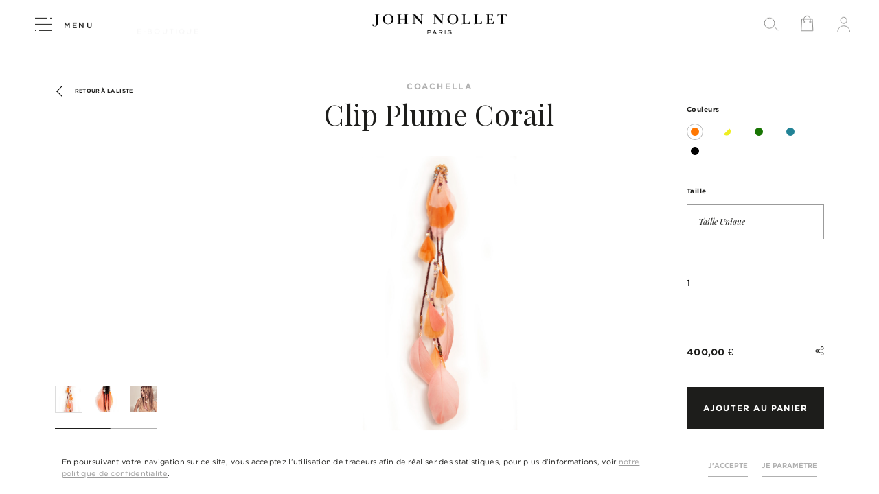

--- FILE ---
content_type: text/html; charset=UTF-8
request_url: https://www.johnnollet.com/produit/clip-plume-corail/
body_size: 23541
content:
<!doctype html>
<html lang="fr-FR">
<head>
    <meta http-equiv="X-UA-Compatible" content="IE=edge">
    <meta name="viewport" content="width=device-width, initial-scale=1">
    <meta charset="UTF-8"/>
    <meta name="format-detection" content="telephone=no">
    <title>Clip Plume Corail - John Nollet</title>
        <meta name='robots' content='index, follow, max-image-preview:large, max-snippet:-1, max-video-preview:-1' />
	<style>img:is([sizes="auto" i], [sizes^="auto," i]) { contain-intrinsic-size: 3000px 1500px }</style>
	<link rel="alternate" hreflang="fr" href="https://www.johnnollet.com/produit/clip-plume-corail/" />
<link rel="alternate" hreflang="x-default" href="https://www.johnnollet.com/produit/clip-plume-corail/" />

	<!-- This site is optimized with the Yoast SEO plugin v26.8 - https://yoast.com/product/yoast-seo-wordpress/ -->
	<link rel="canonical" href="https://www.johnnollet.com/produit/clip-plume-corail/" />
	<meta property="og:locale" content="fr_FR" />
	<meta property="og:type" content="article" />
	<meta property="og:title" content="Clip Plume Corail - John Nollet" />
	<meta property="og:url" content="https://www.johnnollet.com/produit/clip-plume-corail/" />
	<meta property="og:site_name" content="John Nollet" />
	<meta property="article:publisher" content="https://www.facebook.com/John.Nollet" />
	<meta property="article:modified_time" content="2023-12-19T13:58:34+00:00" />
	<meta property="og:image" content="https://www.johnnollet.com/wp-content/uploads/2020/07/clip-corail-site-1920x1920.png" />
	<meta property="og:image:width" content="1920" />
	<meta property="og:image:height" content="1920" />
	<meta property="og:image:type" content="image/png" />
	<meta name="twitter:card" content="summary_large_image" />
	<script type="application/ld+json" class="yoast-schema-graph">{"@context":"https://schema.org","@graph":[{"@type":"WebPage","@id":"https://www.johnnollet.com/produit/clip-plume-corail/","url":"https://www.johnnollet.com/produit/clip-plume-corail/","name":"Clip Plume Corail - John Nollet","isPartOf":{"@id":"https://www.johnnollet.com/#website"},"primaryImageOfPage":{"@id":"https://www.johnnollet.com/produit/clip-plume-corail/#primaryimage"},"image":{"@id":"https://www.johnnollet.com/produit/clip-plume-corail/#primaryimage"},"thumbnailUrl":"https://www.johnnollet.com/wp-content/uploads/2020/07/clip-corail-site.png","datePublished":"2020-07-21T14:56:19+00:00","dateModified":"2023-12-19T13:58:34+00:00","breadcrumb":{"@id":"https://www.johnnollet.com/produit/clip-plume-corail/#breadcrumb"},"inLanguage":"fr-FR","potentialAction":[{"@type":"ReadAction","target":["https://www.johnnollet.com/produit/clip-plume-corail/"]}]},{"@type":"ImageObject","inLanguage":"fr-FR","@id":"https://www.johnnollet.com/produit/clip-plume-corail/#primaryimage","url":"https://www.johnnollet.com/wp-content/uploads/2020/07/clip-corail-site.png","contentUrl":"https://www.johnnollet.com/wp-content/uploads/2020/07/clip-corail-site.png","width":4783,"height":4783},{"@type":"BreadcrumbList","@id":"https://www.johnnollet.com/produit/clip-plume-corail/#breadcrumb","itemListElement":[{"@type":"ListItem","position":1,"name":"Accueil","item":"https://www.johnnollet.com/"},{"@type":"ListItem","position":2,"name":"Produits","item":"https://www.johnnollet.com/shop/"},{"@type":"ListItem","position":3,"name":"Clip Plume Corail"}]},{"@type":"WebSite","@id":"https://www.johnnollet.com/#website","url":"https://www.johnnollet.com/","name":"John Nollet","description":"Hair Artist","publisher":{"@id":"https://www.johnnollet.com/#organization"},"potentialAction":[{"@type":"SearchAction","target":{"@type":"EntryPoint","urlTemplate":"https://www.johnnollet.com/?s={search_term_string}"},"query-input":{"@type":"PropertyValueSpecification","valueRequired":true,"valueName":"search_term_string"}}],"inLanguage":"fr-FR"},{"@type":"Organization","@id":"https://www.johnnollet.com/#organization","name":"John Nollet Paris","url":"https://www.johnnollet.com/","logo":{"@type":"ImageObject","inLanguage":"fr-FR","@id":"https://www.johnnollet.com/#/schema/logo/image/","url":"https://www.johnnollet.com/wp-content/uploads/2019/07/logo-johnnollet.png","contentUrl":"https://www.johnnollet.com/wp-content/uploads/2019/07/logo-johnnollet.png","width":200,"height":31,"caption":"John Nollet Paris"},"image":{"@id":"https://www.johnnollet.com/#/schema/logo/image/"},"sameAs":["https://www.facebook.com/John.Nollet","https://www.instagram.com/johnnollet/?hl=fr","https://fr.wikipedia.org/wiki/John_Nollet"]}]}</script>
	<!-- / Yoast SEO plugin. -->


<link rel='dns-prefetch' href='//ajax.googleapis.com' />
<link rel='stylesheet' id='sbi_styles-css' href='https://www.johnnollet.com/wp-content/plugins/instagram-feed/css/sbi-styles.min.css?ver=6.10.0' type='text/css' media='all' />
<style id='classic-theme-styles-inline-css' type='text/css'>
/*! This file is auto-generated */
.wp-block-button__link{color:#fff;background-color:#32373c;border-radius:9999px;box-shadow:none;text-decoration:none;padding:calc(.667em + 2px) calc(1.333em + 2px);font-size:1.125em}.wp-block-file__button{background:#32373c;color:#fff;text-decoration:none}
</style>
<style id='global-styles-inline-css' type='text/css'>
:root{--wp--preset--aspect-ratio--square: 1;--wp--preset--aspect-ratio--4-3: 4/3;--wp--preset--aspect-ratio--3-4: 3/4;--wp--preset--aspect-ratio--3-2: 3/2;--wp--preset--aspect-ratio--2-3: 2/3;--wp--preset--aspect-ratio--16-9: 16/9;--wp--preset--aspect-ratio--9-16: 9/16;--wp--preset--color--black: #000000;--wp--preset--color--cyan-bluish-gray: #abb8c3;--wp--preset--color--white: #ffffff;--wp--preset--color--pale-pink: #f78da7;--wp--preset--color--vivid-red: #cf2e2e;--wp--preset--color--luminous-vivid-orange: #ff6900;--wp--preset--color--luminous-vivid-amber: #fcb900;--wp--preset--color--light-green-cyan: #7bdcb5;--wp--preset--color--vivid-green-cyan: #00d084;--wp--preset--color--pale-cyan-blue: #8ed1fc;--wp--preset--color--vivid-cyan-blue: #0693e3;--wp--preset--color--vivid-purple: #9b51e0;--wp--preset--gradient--vivid-cyan-blue-to-vivid-purple: linear-gradient(135deg,rgba(6,147,227,1) 0%,rgb(155,81,224) 100%);--wp--preset--gradient--light-green-cyan-to-vivid-green-cyan: linear-gradient(135deg,rgb(122,220,180) 0%,rgb(0,208,130) 100%);--wp--preset--gradient--luminous-vivid-amber-to-luminous-vivid-orange: linear-gradient(135deg,rgba(252,185,0,1) 0%,rgba(255,105,0,1) 100%);--wp--preset--gradient--luminous-vivid-orange-to-vivid-red: linear-gradient(135deg,rgba(255,105,0,1) 0%,rgb(207,46,46) 100%);--wp--preset--gradient--very-light-gray-to-cyan-bluish-gray: linear-gradient(135deg,rgb(238,238,238) 0%,rgb(169,184,195) 100%);--wp--preset--gradient--cool-to-warm-spectrum: linear-gradient(135deg,rgb(74,234,220) 0%,rgb(151,120,209) 20%,rgb(207,42,186) 40%,rgb(238,44,130) 60%,rgb(251,105,98) 80%,rgb(254,248,76) 100%);--wp--preset--gradient--blush-light-purple: linear-gradient(135deg,rgb(255,206,236) 0%,rgb(152,150,240) 100%);--wp--preset--gradient--blush-bordeaux: linear-gradient(135deg,rgb(254,205,165) 0%,rgb(254,45,45) 50%,rgb(107,0,62) 100%);--wp--preset--gradient--luminous-dusk: linear-gradient(135deg,rgb(255,203,112) 0%,rgb(199,81,192) 50%,rgb(65,88,208) 100%);--wp--preset--gradient--pale-ocean: linear-gradient(135deg,rgb(255,245,203) 0%,rgb(182,227,212) 50%,rgb(51,167,181) 100%);--wp--preset--gradient--electric-grass: linear-gradient(135deg,rgb(202,248,128) 0%,rgb(113,206,126) 100%);--wp--preset--gradient--midnight: linear-gradient(135deg,rgb(2,3,129) 0%,rgb(40,116,252) 100%);--wp--preset--font-size--small: 13px;--wp--preset--font-size--medium: 20px;--wp--preset--font-size--large: 36px;--wp--preset--font-size--x-large: 42px;--wp--preset--spacing--20: 0.44rem;--wp--preset--spacing--30: 0.67rem;--wp--preset--spacing--40: 1rem;--wp--preset--spacing--50: 1.5rem;--wp--preset--spacing--60: 2.25rem;--wp--preset--spacing--70: 3.38rem;--wp--preset--spacing--80: 5.06rem;--wp--preset--shadow--natural: 6px 6px 9px rgba(0, 0, 0, 0.2);--wp--preset--shadow--deep: 12px 12px 50px rgba(0, 0, 0, 0.4);--wp--preset--shadow--sharp: 6px 6px 0px rgba(0, 0, 0, 0.2);--wp--preset--shadow--outlined: 6px 6px 0px -3px rgba(255, 255, 255, 1), 6px 6px rgba(0, 0, 0, 1);--wp--preset--shadow--crisp: 6px 6px 0px rgba(0, 0, 0, 1);}:where(.is-layout-flex){gap: 0.5em;}:where(.is-layout-grid){gap: 0.5em;}body .is-layout-flex{display: flex;}.is-layout-flex{flex-wrap: wrap;align-items: center;}.is-layout-flex > :is(*, div){margin: 0;}body .is-layout-grid{display: grid;}.is-layout-grid > :is(*, div){margin: 0;}:where(.wp-block-columns.is-layout-flex){gap: 2em;}:where(.wp-block-columns.is-layout-grid){gap: 2em;}:where(.wp-block-post-template.is-layout-flex){gap: 1.25em;}:where(.wp-block-post-template.is-layout-grid){gap: 1.25em;}.has-black-color{color: var(--wp--preset--color--black) !important;}.has-cyan-bluish-gray-color{color: var(--wp--preset--color--cyan-bluish-gray) !important;}.has-white-color{color: var(--wp--preset--color--white) !important;}.has-pale-pink-color{color: var(--wp--preset--color--pale-pink) !important;}.has-vivid-red-color{color: var(--wp--preset--color--vivid-red) !important;}.has-luminous-vivid-orange-color{color: var(--wp--preset--color--luminous-vivid-orange) !important;}.has-luminous-vivid-amber-color{color: var(--wp--preset--color--luminous-vivid-amber) !important;}.has-light-green-cyan-color{color: var(--wp--preset--color--light-green-cyan) !important;}.has-vivid-green-cyan-color{color: var(--wp--preset--color--vivid-green-cyan) !important;}.has-pale-cyan-blue-color{color: var(--wp--preset--color--pale-cyan-blue) !important;}.has-vivid-cyan-blue-color{color: var(--wp--preset--color--vivid-cyan-blue) !important;}.has-vivid-purple-color{color: var(--wp--preset--color--vivid-purple) !important;}.has-black-background-color{background-color: var(--wp--preset--color--black) !important;}.has-cyan-bluish-gray-background-color{background-color: var(--wp--preset--color--cyan-bluish-gray) !important;}.has-white-background-color{background-color: var(--wp--preset--color--white) !important;}.has-pale-pink-background-color{background-color: var(--wp--preset--color--pale-pink) !important;}.has-vivid-red-background-color{background-color: var(--wp--preset--color--vivid-red) !important;}.has-luminous-vivid-orange-background-color{background-color: var(--wp--preset--color--luminous-vivid-orange) !important;}.has-luminous-vivid-amber-background-color{background-color: var(--wp--preset--color--luminous-vivid-amber) !important;}.has-light-green-cyan-background-color{background-color: var(--wp--preset--color--light-green-cyan) !important;}.has-vivid-green-cyan-background-color{background-color: var(--wp--preset--color--vivid-green-cyan) !important;}.has-pale-cyan-blue-background-color{background-color: var(--wp--preset--color--pale-cyan-blue) !important;}.has-vivid-cyan-blue-background-color{background-color: var(--wp--preset--color--vivid-cyan-blue) !important;}.has-vivid-purple-background-color{background-color: var(--wp--preset--color--vivid-purple) !important;}.has-black-border-color{border-color: var(--wp--preset--color--black) !important;}.has-cyan-bluish-gray-border-color{border-color: var(--wp--preset--color--cyan-bluish-gray) !important;}.has-white-border-color{border-color: var(--wp--preset--color--white) !important;}.has-pale-pink-border-color{border-color: var(--wp--preset--color--pale-pink) !important;}.has-vivid-red-border-color{border-color: var(--wp--preset--color--vivid-red) !important;}.has-luminous-vivid-orange-border-color{border-color: var(--wp--preset--color--luminous-vivid-orange) !important;}.has-luminous-vivid-amber-border-color{border-color: var(--wp--preset--color--luminous-vivid-amber) !important;}.has-light-green-cyan-border-color{border-color: var(--wp--preset--color--light-green-cyan) !important;}.has-vivid-green-cyan-border-color{border-color: var(--wp--preset--color--vivid-green-cyan) !important;}.has-pale-cyan-blue-border-color{border-color: var(--wp--preset--color--pale-cyan-blue) !important;}.has-vivid-cyan-blue-border-color{border-color: var(--wp--preset--color--vivid-cyan-blue) !important;}.has-vivid-purple-border-color{border-color: var(--wp--preset--color--vivid-purple) !important;}.has-vivid-cyan-blue-to-vivid-purple-gradient-background{background: var(--wp--preset--gradient--vivid-cyan-blue-to-vivid-purple) !important;}.has-light-green-cyan-to-vivid-green-cyan-gradient-background{background: var(--wp--preset--gradient--light-green-cyan-to-vivid-green-cyan) !important;}.has-luminous-vivid-amber-to-luminous-vivid-orange-gradient-background{background: var(--wp--preset--gradient--luminous-vivid-amber-to-luminous-vivid-orange) !important;}.has-luminous-vivid-orange-to-vivid-red-gradient-background{background: var(--wp--preset--gradient--luminous-vivid-orange-to-vivid-red) !important;}.has-very-light-gray-to-cyan-bluish-gray-gradient-background{background: var(--wp--preset--gradient--very-light-gray-to-cyan-bluish-gray) !important;}.has-cool-to-warm-spectrum-gradient-background{background: var(--wp--preset--gradient--cool-to-warm-spectrum) !important;}.has-blush-light-purple-gradient-background{background: var(--wp--preset--gradient--blush-light-purple) !important;}.has-blush-bordeaux-gradient-background{background: var(--wp--preset--gradient--blush-bordeaux) !important;}.has-luminous-dusk-gradient-background{background: var(--wp--preset--gradient--luminous-dusk) !important;}.has-pale-ocean-gradient-background{background: var(--wp--preset--gradient--pale-ocean) !important;}.has-electric-grass-gradient-background{background: var(--wp--preset--gradient--electric-grass) !important;}.has-midnight-gradient-background{background: var(--wp--preset--gradient--midnight) !important;}.has-small-font-size{font-size: var(--wp--preset--font-size--small) !important;}.has-medium-font-size{font-size: var(--wp--preset--font-size--medium) !important;}.has-large-font-size{font-size: var(--wp--preset--font-size--large) !important;}.has-x-large-font-size{font-size: var(--wp--preset--font-size--x-large) !important;}
:where(.wp-block-post-template.is-layout-flex){gap: 1.25em;}:where(.wp-block-post-template.is-layout-grid){gap: 1.25em;}
:where(.wp-block-columns.is-layout-flex){gap: 2em;}:where(.wp-block-columns.is-layout-grid){gap: 2em;}
:root :where(.wp-block-pullquote){font-size: 1.5em;line-height: 1.6;}
</style>
<style id='woocommerce-inline-inline-css' type='text/css'>
.woocommerce form .form-row .required { visibility: visible; }
</style>
<link rel='stylesheet' id='styles-norem-css' href='https://www.johnnollet.com/wp-content/themes/jnollet/assets/css/app.norem.css?ver=1.1' type='text/css' media='all and (max-width: 768px)' />
<link rel='stylesheet' id='styles-css' href='https://www.johnnollet.com/wp-content/themes/jnollet/assets/css/app.min.css?ver=1.1' type='text/css' media='all and (min-width: 769px) and (max-width: 1599px)' />
<link rel='stylesheet' id='styles-desk-css' href='https://www.johnnollet.com/wp-content/themes/jnollet/assets/css/app-desk.min.css?ver=1.1' type='text/css' media='all and (min-width: 1600px)' />
<script type="text/javascript" src="https://ajax.googleapis.com/ajax/libs/jquery/2.2.4/jquery.min.js" id="jquery-js"></script>
<script type="text/javascript" id="wc-jquery-blockui-js-extra">
/* <![CDATA[ */
var wc_jquery_blockui_params = {"min_password_strength":"2","i18n_password_error":"<span class=\"mr-red\">Veuillez entrer un mot de passe plus complexe<\/span>","i18n_password_hint":"Veuillez utiliser un mot de passe d'au moins 8 caract\u00e8res"};
/* ]]> */
</script>
<script type="text/javascript" src="https://www.johnnollet.com/wp-content/plugins/woocommerce/assets/js/jquery-blockui/jquery.blockUI.min.js?ver=2.7.0-wc.10.4.3" id="wc-jquery-blockui-js" defer="defer" data-wp-strategy="defer"></script>
<script type="text/javascript" id="wc-add-to-cart-js-extra">
/* <![CDATA[ */
var wc_add_to_cart_params = {"ajax_url":"\/wp-admin\/admin-ajax.php","wc_ajax_url":"\/?wc-ajax=%%endpoint%%","i18n_view_cart":"Voir le panier","cart_url":"https:\/\/www.johnnollet.com\/panier\/","is_cart":"","cart_redirect_after_add":"no","min_password_strength":"2","i18n_password_error":"<span class=\"mr-red\">Veuillez entrer un mot de passe plus complexe<\/span>","i18n_password_hint":"Veuillez utiliser un mot de passe d'au moins 8 caract\u00e8res"};
/* ]]> */
</script>
<script type="text/javascript" src="https://www.johnnollet.com/wp-content/plugins/woocommerce/assets/js/frontend/add-to-cart.min.js?ver=10.4.3" id="wc-add-to-cart-js" defer="defer" data-wp-strategy="defer"></script>
<script type="text/javascript" id="wc-single-product-js-extra">
/* <![CDATA[ */
var wc_single_product_params = {"i18n_required_rating_text":"Veuillez s\u00e9lectionner une note","i18n_rating_options":["1\u00a0\u00e9toile sur 5","2\u00a0\u00e9toiles sur 5","3\u00a0\u00e9toiles sur 5","4\u00a0\u00e9toiles sur 5","5\u00a0\u00e9toiles sur 5"],"i18n_product_gallery_trigger_text":"Voir la galerie d\u2019images en plein \u00e9cran","review_rating_required":"yes","flexslider":{"rtl":false,"animation":"slide","smoothHeight":true,"directionNav":false,"controlNav":"thumbnails","slideshow":false,"animationSpeed":500,"animationLoop":false,"allowOneSlide":false},"zoom_enabled":"","zoom_options":[],"photoswipe_enabled":"","photoswipe_options":{"shareEl":false,"closeOnScroll":false,"history":false,"hideAnimationDuration":0,"showAnimationDuration":0},"flexslider_enabled":"","min_password_strength":"2","i18n_password_error":"<span class=\"mr-red\">Veuillez entrer un mot de passe plus complexe<\/span>","i18n_password_hint":"Veuillez utiliser un mot de passe d'au moins 8 caract\u00e8res"};
/* ]]> */
</script>
<script type="text/javascript" src="https://www.johnnollet.com/wp-content/plugins/woocommerce/assets/js/frontend/single-product.min.js?ver=10.4.3" id="wc-single-product-js" defer="defer" data-wp-strategy="defer"></script>
<script type="text/javascript" id="wc-js-cookie-js-extra">
/* <![CDATA[ */
var wc_js_cookie_params = {"min_password_strength":"2","i18n_password_error":"<span class=\"mr-red\">Veuillez entrer un mot de passe plus complexe<\/span>","i18n_password_hint":"Veuillez utiliser un mot de passe d'au moins 8 caract\u00e8res"};
/* ]]> */
</script>
<script type="text/javascript" src="https://www.johnnollet.com/wp-content/plugins/woocommerce/assets/js/js-cookie/js.cookie.min.js?ver=2.1.4-wc.10.4.3" id="wc-js-cookie-js" defer="defer" data-wp-strategy="defer"></script>
<script type="text/javascript" id="woocommerce-js-extra">
/* <![CDATA[ */
var woocommerce_params = {"ajax_url":"\/wp-admin\/admin-ajax.php","wc_ajax_url":"\/?wc-ajax=%%endpoint%%","i18n_password_show":"Afficher le mot de passe","i18n_password_hide":"Masquer le mot de passe","min_password_strength":"2","i18n_password_error":"<span class=\"mr-red\">Veuillez entrer un mot de passe plus complexe<\/span>","i18n_password_hint":"Veuillez utiliser un mot de passe d'au moins 8 caract\u00e8res"};
/* ]]> */
</script>
<script type="text/javascript" src="https://www.johnnollet.com/wp-content/plugins/woocommerce/assets/js/frontend/woocommerce.min.js?ver=10.4.3" id="woocommerce-js" defer="defer" data-wp-strategy="defer"></script>
<script type="text/javascript" id="WCPAY_ASSETS-js-extra">
/* <![CDATA[ */
var wcpayAssets = {"url":"https:\/\/www.johnnollet.com\/wp-content\/plugins\/woocommerce-payments\/dist\/"};
/* ]]> */
</script>
<link rel="https://api.w.org/" href="https://www.johnnollet.com/wp-json/" /><link rel="alternate" title="JSON" type="application/json" href="https://www.johnnollet.com/wp-json/wp/v2/product/4861" /><link rel="EditURI" type="application/rsd+xml" title="RSD" href="https://www.johnnollet.com/xmlrpc.php?rsd" />
<link rel="alternate" title="oEmbed (JSON)" type="application/json+oembed" href="https://www.johnnollet.com/wp-json/oembed/1.0/embed?url=https%3A%2F%2Fwww.johnnollet.com%2Fproduit%2Fclip-plume-corail%2F" />
<link rel="alternate" title="oEmbed (XML)" type="text/xml+oembed" href="https://www.johnnollet.com/wp-json/oembed/1.0/embed?url=https%3A%2F%2Fwww.johnnollet.com%2Fproduit%2Fclip-plume-corail%2F&#038;format=xml" />
<meta name="generator" content="WPML ver:4.8.2 stt:1,4;" />
	<noscript><style>.woocommerce-product-gallery{ opacity: 1 !important; }</style></noscript>
				<script  type="text/javascript">
				!function(f,b,e,v,n,t,s){if(f.fbq)return;n=f.fbq=function(){n.callMethod?
					n.callMethod.apply(n,arguments):n.queue.push(arguments)};if(!f._fbq)f._fbq=n;
					n.push=n;n.loaded=!0;n.version='2.0';n.queue=[];t=b.createElement(e);t.async=!0;
					t.src=v;s=b.getElementsByTagName(e)[0];s.parentNode.insertBefore(t,s)}(window,
					document,'script','https://connect.facebook.net/en_US/fbevents.js');
			</script>
			<!-- WooCommerce Facebook Integration Begin -->
			<script  type="text/javascript">

				fbq('init', '179272273560426', {}, {
    "agent": "woocommerce_0-10.4.3-3.5.9"
});

				document.addEventListener( 'DOMContentLoaded', function() {
					// Insert placeholder for events injected when a product is added to the cart through AJAX.
					document.body.insertAdjacentHTML( 'beforeend', '<div class=\"wc-facebook-pixel-event-placeholder\"></div>' );
				}, false );

			</script>
			<!-- WooCommerce Facebook Integration End -->
			
    </head>

<body class="wp-singular product-template-default single single-product postid-4861 wp-theme-jnollet theme-jnollet woocommerce woocommerce-page woocommerce-no-js">




<div class="c-landscape-notice">
    <p class="t-h3">Veuillez tourner votre téléphone</p>
</div>



<div class="c-banner-cookies" id="banner-cookies">

    <div class="c-banner-cookies__container  g-flux c-banner-cookies__top">

        <div class="c-banner-cookies__description t-tmce">
            <div><p>En poursuivant votre navigation sur ce site, vous acceptez l’utilisation de traceurs afin de réaliser des statistiques, pour plus d’informations, voir <a href="https://www.johnnollet.com/mentions-legales/">notre politique de confidentialité</a>.</p>
</div>
        </div>
        <div class="c-banner-cookies__buttons">

            <button type="button" class="c-banner-cookies__button  js-accept a-line-button" onclick="app.cookies.acceptAll()">
                <span>J'accepte</span>
            </button>

            <button type="button" class="c-banner-cookies__button js-params a-line-button" onclick="app.cookies.showOptions()">
                <span>Je paramètre</span>
            </button>

        </div>

        
    </div>

</div><div class="c-popin-cookies" id="popin-cookies">

    <div class="c-popin-cookies__container">

        <div class="c-banner-cookies__description t-tmce">
            <p>Vous devez accepter les cookies pour lire la vidéo</p>
        </div>

        <div class="c-popin-cookies__buttons">
            <button type="button" class="c-popin-cookies__button  js-accept a-line-button">
                <span>J'accepte</span>
            </button>

            <button type="button" class="c-popin-cookies__button js-refuse a-line-button">
                <span>Je refuse</span>
            </button>

        </div>
            </div>

</div><div class="c-popin-cookies" id="popin-cookies-options">

	<div class="c-popin-cookies__container">

		<button class="c-popin-cookies__container-close" onclick="" aria-label="Fermer"><i class="a-close"></i></button>

		<p class="c-popin-cookies__container-title t-h3">Paramétrage des cookies</p>

		<ul class="c-popin-cookies__container-list">
			<li>
				<!-- Necessary -->

				<label class="a-checkbox m-disabled">
					<input disabled type="checkbox" checked>
					<span class="a-checkbox__name t-mention">Essentiel</span>
				</label>

				<p class="t-small">Ces cookies sont nécessaires au bon fonctionnement du site. Ils ne peuvent pas être désactivés</p>
			</li>
			<li>
				<!-- Ads -->

				<label class="a-checkbox">
					<input name="ads" type="checkbox" checked>
					<span class="a-checkbox__name t-mention">Publicité</span>
				</label>

				<p class="t-small">Les cookies marketing sont utilisés pour effectuer le suivi des visiteurs au travers des sites Web. Le but est d’afficher des publicités qui sont pertinentes et intéressantes pour l’utilisateur individuel et donc plus précieuses pour les éditeurs et annonceurs tiers.</p>

			</li>
			<li>

				<!-- Analytics -->
				<label class="a-checkbox">
					<input name="analytics" type="checkbox" checked>
					<span class="a-checkbox__name t-mention">Mesure d’audience</span>
				</label>

				<p class="t-small">Ces cookies nous permettent de mesurer le nombre de visites, de visiteurs et les sources du trafic sur notre site (contenu des parcours, etc.), d’établir des statistiques afin d’en améliorer la qualité, l’ergonomie et la performance.</p>
			</li>
		</ul>

		<div class="c-popin-cookies__container-list-buttons">

			<button type="button" class="c-banner-cookies__button a-line-button" onclick="app.cookies.acceptChoices()">
				<span>Je valide mon choix</span>
			</button>

			<button type="button" class="c-banner-cookies__button a-line-button" onclick="app.cookies.refuseAll()">
				<span>Je refuse</span>
			</button>

		</div>

	</div>

</div><div class="c-loader js-main-loader">
    <div class="c-loader__logo js-content">
        <svg xmlns="http://www.w3.org/2000/svg" viewBox="0 0 549.1 84"><path d="M234.3 66.9h-9v16.7h2.6V77h6.4c2 0 3.4-.5 4.5-1.6 1-.9 1.5-2.2 1.5-3.5 0-1.2-.5-2.4-1.3-3.3-1.1-1.2-2.6-1.7-4.7-1.7zm3.4 5c0 .7-.3 1.3-.8 1.8-.8.8-1.8.9-2.6.9h-6.4v-5.3h6.4c1.3 0 2.1.3 2.7.9.5.5.7 1.1.7 1.7zm15.5-5l-7.8 16.7h2.8l2.2-4.9h7.8l2.2 4.9h2.9l-7.8-16.7h-2.3zm4 9.6h-5.8l2.9-6.4 2.9 6.4zm29.5-4.5c0-1.3-.5-2.4-1.3-3.3-1.1-1.2-2.6-1.7-4.7-1.7h-9.2v16.7h2.6V77h6.2l3.7 6.5.1.1h3l-4.1-7c2.3-.7 3.7-2.5 3.7-4.6zm-2.6-.1c0 1.5-1.3 2.7-2.9 2.7h-7.1v-5.3h6.6c1.3 0 2.1.3 2.7.9.5.5.7 1.1.7 1.7zm12-5h2.6v16.7h-2.6zm20.1 6.5h-.3c-2.5-.1-4.9-.3-4.9-2.1 0-1.9 2.1-2.5 4-2.5 3.4 0 5.3 1.5 5.9 2l.2.2 1.6-1.9-.2-.2c-1.4-1.2-4.1-2.4-7.4-2.4-3.2 0-6.7 1.3-6.7 5.1 0 4 4.3 4.2 7.7 4.5 2.7.2 5 .5 5 2.8 0 2.2-2.5 2.9-4.8 2.9-3.5 0-5.7-1.7-7.1-2.9l-.2-.2-1.6 1.8.2.2c2.5 2.3 5.3 3.4 8.7 3.4 4.7 0 7.5-2.1 7.5-5.5 0-4.6-4.7-5-7.6-5.2z" fill="#020202"/><path d="M29.1 1.1c0 .2 0 .6-.2.6l-2.9.2c-2.3.2-2.8.6-2.8 4.4v28.5c0 10-4.8 16.2-13.8 16.2C4.3 51 0 48.5 0 44.9v-.3c.2-1.5 1.3-2.4 2.8-2.4 1.2 0 2.3.8 2.7 2 .1.2.1.4.1.6v.5c-.2.9-.5 1.6-.1 2.6s1.5 1.9 3.2 1.9c3.1 0 6-2.1 7-6.1.8-3.1.7-8.5.7-17.5V6.3c0-3.7-.6-4.2-2.8-4.4l-2.9-.2c-.2-.1-.2-.5-.2-.6 0-.2 0-.6.2-.6 1.4.1 3.6.1 5.7.1h6.8c2.1 0 4.4 0 5.7-.1.2.1.2.5.2.6zm14.1 19.5C43.2 8.1 52.2 0 65.1 0c13 0 22 8.1 22 20.6 0 12.6-9 20.7-22 20.7-12.9 0-21.9-8.2-21.9-20.7zm36.5 0c0-11.7-5.5-19.1-14.5-19.1-9.4 0-14.4 8.1-14.4 19.1 0 11.9 5.6 19.3 14.4 19.3 9.5-.1 14.5-8.2 14.5-19.3zm67 19.6c0 .2 0 .6-.2.6-1.4-.1-3.6-.1-5.7-.1H134c-2.1 0-4.4 0-5.7.1-.2-.1-.2-.5-.2-.6 0-.2 0-.6.2-.6l2.9-.2c2.3-.2 2.8-.6 2.8-4.4V21.6h-20.1v13.5c0 3.7.6 4.2 2.8 4.4l2.9.2c.2.1.2.5.2.6 0 .2 0 .6-.2.6-1.4-.1-3.6-.1-5.7-.1h-6.8c-2.1 0-4.4 0-5.7.1-.2-.1-.2-.5-.2-.6 0-.2 0-.6.2-.6l2.9-.2c2.3-.2 2.8-.6 2.8-4.4V6.3c0-3.7-.6-4.2-2.8-4.4l-2.9-.2c-.2-.1-.2-.5-.2-.6 0-.2 0-.6.2-.6 1.4.1 3.6.1 5.7.1h6.8c2.1 0 4.4 0 5.7-.1.2.1.2.5.2.6 0 .2 0 .6-.2.6l-2.9.2c-2.3.2-2.8.6-2.8 4.4v12.9H134V6.3c0-3.7-.6-4.2-2.8-4.4l-2.9-.2c-.2-.1-.2-.5-.2-.6 0-.2 0-.6.2-.6 1.4.1 3.6.1 5.7.1h6.8c2.1 0 4.4 0 5.7-.1.2.1.2.5.2.6 0 .2 0 .6-.2.6l-2.9.2c-2.3.2-2.8.6-2.8 4.4v28.8c0 3.7.6 4.2 2.8 4.4l2.9.2c.2 0 .2.4.2.5zm16.9-.6l2.9-.2c1.9-.2 2.6-.5 2.7-2.7.2-9 .2-17.8.2-26.8l-.1-4.6c-.2-2.6-1.1-3.3-2.8-3.4l-2.7-.2c-.2-.1-.2-.5-.2-.6 0-.2 0-.6.2-.6 1.4.1 4.7.2 6.8.2l4.7-.1 21 24.1c1.3 1.5 2.7 3.4 3.8 4.8 0-8.4.2-16.3-.2-24.5-.2-2.5-.8-2.9-2.6-3.1l-2.5-.2c-.2-.1-.2-.5-.2-.6 0-.2 0-.6.2-.6 4.3.3 9.6.3 13.9 0 .2.1.2.5.2.6 0 .2 0 .6-.2.6l-2.9.2c-2.1.2-2.8.7-2.8 3.7l-.6 35.6h-1.7l-26.2-30.3c-1.5-1.9-1.9-2.4-2.7-3.5.2 9.5.3 19.6.6 29.1.2 2.4.9 2.8 2.8 3l2.9.2c.2.1.2.5.2.6 0 .2 0 .6-.2.6-1.4-.1-3.5-.1-5.6-.1h-3.2c-2.1 0-4.4 0-5.7.1-.2-.1-.2-.5-.2-.6 0-.2 0-.6.2-.7zm84.3 0l2.9-.2c1.9-.2 2.6-.5 2.7-2.7.2-9 .2-17.8.2-26.8l-.1-4.6c-.2-2.6-1.1-3.3-2.8-3.4l-2.8-.1c-.2-.1-.2-.5-.2-.6 0-.2 0-.6.2-.6 1.4.1 4.7.2 6.8.2l4.7-.1 21 24.1c1.3 1.5 2.7 3.4 3.8 4.8 0-8.4.2-16.3-.2-24.5-.2-2.5-.8-2.9-2.6-3.1l-2.5-.2c-.2-.1-.2-.5-.2-.6 0-.2 0-.6.2-.6 4.3.3 9.6.3 13.9 0 .1 0 .1.4.1.5 0 .2 0 .6-.2.6l-2.9.2c-2.1.2-2.8.7-2.8 3.7l-.6 35.6h-1.7l-26.2-30.3c-1.5-1.9-1.9-2.4-2.7-3.5.2 9.5.3 19.6.6 29.1.2 2.4.9 2.8 2.8 3l2.9.2c.2.1.2.5.2.6 0 .2 0 .6-.2.6-1.4-.1-3.5-.1-5.6-.1h-3.2c-2.1 0-4.4 0-5.7.1-.2-.1-.2-.5-.2-.6.2-.2.2-.6.4-.7zm59.2-19c0-12.4 9-20.6 21.9-20.6 13 0 22 8.1 22 20.6 0 12.6-9 20.7-22 20.7-12.8 0-21.9-8.2-21.9-20.7zm36.5 0c0-11.7-5.5-19.1-14.5-19.1-9.4 0-14.4 8.1-14.4 19.1 0 11.9 5.6 19.3 14.4 19.3 9.5-.1 14.5-8.2 14.5-19.3zm55 9.2l-1 11.1H371c-2.1 0-4.4 0-5.7.1-.2-.1-.2-.5-.2-.6s0-.6.2-.6l2.9-.2c2.3-.2 2.8-.6 2.8-4.4V6.3c0-3.7-.6-4.2-2.8-4.4l-2.9-.2c-.2-.1-.2-.5-.2-.6 0-.2 0-.6.2-.6 1.4.1 3.6.1 5.7.1h6.8c2.1 0 4.4 0 5.7-.1.2.1.2.5.2.6 0 .2 0 .6-.2.6l-2.9.2c-2.3.2-2.8.6-2.8 4.4v20.6c0 9.4.3 10.5 1.6 11.4.7.6 1.9.8 3.4 1h4.8c5.2-.7 7.6-4 9.8-9.8.2-.1.4-.2.7-.1.4.1.4.2.5.4zm-12.8 9.6zm61.9-9.6l-1 11.1h-26.6c-2.1 0-4.4 0-5.7.1-.2-.1-.2-.5-.2-.6s0-.6.2-.6l2.9-.2c2.3-.2 2.8-.6 2.8-4.4V6.3c0-3.7-.6-4.2-2.8-4.4l-2.9-.2c-.2-.1-.2-.5-.2-.6 0-.2 0-.6.2-.6 1.4.1 3.6.1 5.7.1h6.8c2.1 0 4.4 0 5.7-.1.2.1.2.5.2.6 0 .2 0 .6-.2.6l-2.9.2c-2.3.2-2.8.6-2.8 4.4v20.6c0 9.4.3 10.5 1.6 11.4.7.6 1.9.8 3.4 1h4.8c5.2-.7 7.6-4 9.8-9.8.2-.1.4-.2.7-.1.4.1.4.2.5.4zm-12.8 9.6zm61.3-9.6l-1 11.1h-26c-2.1 0-4.4 0-5.7.1-.2-.1-.2-.5-.2-.6s0-.6.2-.6l2.9-.2c2.3-.2 2.8-.6 2.8-4.4V6.3c0-3.7-.6-4.2-2.8-4.4l-2.9-.2c-.2-.1-.2-.5-.2-.6 0-.2 0-.6.2-.6 1.4.1 3.6.1 5.7.1h23.1l.5 9.7c-.1.1-.2.2-.4.2s-.6 0-.7-.1C490.5 6.6 489.3 2 482 2h-6v17.7h6.5c3.3 0 4.5-1.4 4.8-5.4.2-.1.4-.1.6-.1.2 0 .3.1.5.2-.1 2.9-.5 4-.5 6.2 0 2.6.6 3.4.6 6.3-.1.1-.3.1-.6.1-.2 0-.5-.1-.6-.2-.4-3.1-1.6-5.2-4.9-5.2H476V27c0 9.4.3 10.5 1.6 11.4.9.6 2.3.9 4.4 1h.7c6.9 0 9.7-3.4 12.2-9.9.2-.1.4-.2.7-.1.4.1.4.2.6.4zm52.9-20.4c-.1.1-.3.1-.6.1-.2 0-.7-.1-.7-.1C547 6 546.5 2 539.9 2h-6.2v33.1c0 3.7.6 4.2 2.8 4.4l2.9.2c.2.1.2.5.2.6s0 .6-.2.6c-1.4-.1-3.6-.1-5.7-.1h-6.8c-2.1 0-4.4 0-5.7.1-.2-.1-.2-.5-.2-.6s0-.6.2-.6l2.9-.2c2.3-.2 2.8-.6 2.8-4.4V2h-7.1c-6.9 0-7.1 4.5-7.8 7.3-.1.1-.4.2-.7.2-.3 0-.6-.1-.6-.2l.6-8.8h37.3l.5 8.9z"/></svg>    </div>
</div>

<header class="c-header m-hide test-serveur" id="main-header">

    <div class="c-header__container">


        <button class="c-header__left c-header__burger-container  js-open-menu">
            <div class="c-header__burger">
                <i></i><i></i><i></i>
            </div>
            <p class="js-toggle-span t-link">
                <span class="off">Menu</span>
                <span class="on">Fermer</span>
            </p>
        </button>

        <div class="c-header__center" id="main-nav">

            <nav class="c-header__nav-hide js-show-on-menu-open lang-selector">
                <div class="t-link grey">
                    <a class="m-active" href="https://www.johnnollet.com">FR</a>
                    <a class="" href="https://www.johnnollet.com/en">EN</a>
                </div>
            </nav>

            <ul class="c-header__nav left">
                
                    <li class="nav-link c-header__link w-sub">
                        <a class="t-link js-hide-on-item-open ajax-link" href="https://www.johnnollet.com/e-boutique/">
                            <span>E-boutique</span>
                        </a>
                                                    <div class="c-header__sub-nav">
                                <ul>
                                                                            <li class="sub-nav-link t-link c-header__link">
                                            <a class="ajax-link" href="https://www.johnnollet.com/categorie-produit/bijoux/">Bijoux</a>
                                        </li>
                                                                            <li class="sub-nav-link t-link c-header__link">
                                            <a class="ajax-link" href="https://www.johnnollet.com/categorie-produit/carte-cadeaux/">Carte cadeau</a>
                                        </li>
                                                                    </ul>
                            </div>
                                            </li>
                
                    <li class="nav-link c-header__link w-sub">
                        <a class="t-link js-hide-on-item-open ajax-link" href="https://www.johnnollet.com/cabines/">
                            <span>Cabines</span>
                        </a>
                                                    <div class="c-header__sub-nav">
                                <ul>
                                                                            <li class="sub-nav-link t-link c-header__link">
                                            <a class="ajax-link" href="https://www.johnnollet.com/cabine/park-hyatt/">Park Hyatt</a>
                                        </li>
                                                                            <li class="sub-nav-link t-link c-header__link">
                                            <a class="ajax-link" href="https://www.johnnollet.com/cabine/cheval-blanc/">Cheval Blanc</a>
                                        </li>
                                                                    </ul>
                            </div>
                                            </li>
                            </ul>

            <a class="c-header__logo ajax-link" href="https://www.johnnollet.com">
                <svg xmlns="http://www.w3.org/2000/svg" viewBox="0 0 549.1 84"><path d="M234.3 66.9h-9v16.7h2.6V77h6.4c2 0 3.4-.5 4.5-1.6 1-.9 1.5-2.2 1.5-3.5 0-1.2-.5-2.4-1.3-3.3-1.1-1.2-2.6-1.7-4.7-1.7zm3.4 5c0 .7-.3 1.3-.8 1.8-.8.8-1.8.9-2.6.9h-6.4v-5.3h6.4c1.3 0 2.1.3 2.7.9.5.5.7 1.1.7 1.7zm15.5-5l-7.8 16.7h2.8l2.2-4.9h7.8l2.2 4.9h2.9l-7.8-16.7h-2.3zm4 9.6h-5.8l2.9-6.4 2.9 6.4zm29.5-4.5c0-1.3-.5-2.4-1.3-3.3-1.1-1.2-2.6-1.7-4.7-1.7h-9.2v16.7h2.6V77h6.2l3.7 6.5.1.1h3l-4.1-7c2.3-.7 3.7-2.5 3.7-4.6zm-2.6-.1c0 1.5-1.3 2.7-2.9 2.7h-7.1v-5.3h6.6c1.3 0 2.1.3 2.7.9.5.5.7 1.1.7 1.7zm12-5h2.6v16.7h-2.6zm20.1 6.5h-.3c-2.5-.1-4.9-.3-4.9-2.1 0-1.9 2.1-2.5 4-2.5 3.4 0 5.3 1.5 5.9 2l.2.2 1.6-1.9-.2-.2c-1.4-1.2-4.1-2.4-7.4-2.4-3.2 0-6.7 1.3-6.7 5.1 0 4 4.3 4.2 7.7 4.5 2.7.2 5 .5 5 2.8 0 2.2-2.5 2.9-4.8 2.9-3.5 0-5.7-1.7-7.1-2.9l-.2-.2-1.6 1.8.2.2c2.5 2.3 5.3 3.4 8.7 3.4 4.7 0 7.5-2.1 7.5-5.5 0-4.6-4.7-5-7.6-5.2z" fill="#020202"/><path d="M29.1 1.1c0 .2 0 .6-.2.6l-2.9.2c-2.3.2-2.8.6-2.8 4.4v28.5c0 10-4.8 16.2-13.8 16.2C4.3 51 0 48.5 0 44.9v-.3c.2-1.5 1.3-2.4 2.8-2.4 1.2 0 2.3.8 2.7 2 .1.2.1.4.1.6v.5c-.2.9-.5 1.6-.1 2.6s1.5 1.9 3.2 1.9c3.1 0 6-2.1 7-6.1.8-3.1.7-8.5.7-17.5V6.3c0-3.7-.6-4.2-2.8-4.4l-2.9-.2c-.2-.1-.2-.5-.2-.6 0-.2 0-.6.2-.6 1.4.1 3.6.1 5.7.1h6.8c2.1 0 4.4 0 5.7-.1.2.1.2.5.2.6zm14.1 19.5C43.2 8.1 52.2 0 65.1 0c13 0 22 8.1 22 20.6 0 12.6-9 20.7-22 20.7-12.9 0-21.9-8.2-21.9-20.7zm36.5 0c0-11.7-5.5-19.1-14.5-19.1-9.4 0-14.4 8.1-14.4 19.1 0 11.9 5.6 19.3 14.4 19.3 9.5-.1 14.5-8.2 14.5-19.3zm67 19.6c0 .2 0 .6-.2.6-1.4-.1-3.6-.1-5.7-.1H134c-2.1 0-4.4 0-5.7.1-.2-.1-.2-.5-.2-.6 0-.2 0-.6.2-.6l2.9-.2c2.3-.2 2.8-.6 2.8-4.4V21.6h-20.1v13.5c0 3.7.6 4.2 2.8 4.4l2.9.2c.2.1.2.5.2.6 0 .2 0 .6-.2.6-1.4-.1-3.6-.1-5.7-.1h-6.8c-2.1 0-4.4 0-5.7.1-.2-.1-.2-.5-.2-.6 0-.2 0-.6.2-.6l2.9-.2c2.3-.2 2.8-.6 2.8-4.4V6.3c0-3.7-.6-4.2-2.8-4.4l-2.9-.2c-.2-.1-.2-.5-.2-.6 0-.2 0-.6.2-.6 1.4.1 3.6.1 5.7.1h6.8c2.1 0 4.4 0 5.7-.1.2.1.2.5.2.6 0 .2 0 .6-.2.6l-2.9.2c-2.3.2-2.8.6-2.8 4.4v12.9H134V6.3c0-3.7-.6-4.2-2.8-4.4l-2.9-.2c-.2-.1-.2-.5-.2-.6 0-.2 0-.6.2-.6 1.4.1 3.6.1 5.7.1h6.8c2.1 0 4.4 0 5.7-.1.2.1.2.5.2.6 0 .2 0 .6-.2.6l-2.9.2c-2.3.2-2.8.6-2.8 4.4v28.8c0 3.7.6 4.2 2.8 4.4l2.9.2c.2 0 .2.4.2.5zm16.9-.6l2.9-.2c1.9-.2 2.6-.5 2.7-2.7.2-9 .2-17.8.2-26.8l-.1-4.6c-.2-2.6-1.1-3.3-2.8-3.4l-2.7-.2c-.2-.1-.2-.5-.2-.6 0-.2 0-.6.2-.6 1.4.1 4.7.2 6.8.2l4.7-.1 21 24.1c1.3 1.5 2.7 3.4 3.8 4.8 0-8.4.2-16.3-.2-24.5-.2-2.5-.8-2.9-2.6-3.1l-2.5-.2c-.2-.1-.2-.5-.2-.6 0-.2 0-.6.2-.6 4.3.3 9.6.3 13.9 0 .2.1.2.5.2.6 0 .2 0 .6-.2.6l-2.9.2c-2.1.2-2.8.7-2.8 3.7l-.6 35.6h-1.7l-26.2-30.3c-1.5-1.9-1.9-2.4-2.7-3.5.2 9.5.3 19.6.6 29.1.2 2.4.9 2.8 2.8 3l2.9.2c.2.1.2.5.2.6 0 .2 0 .6-.2.6-1.4-.1-3.5-.1-5.6-.1h-3.2c-2.1 0-4.4 0-5.7.1-.2-.1-.2-.5-.2-.6 0-.2 0-.6.2-.7zm84.3 0l2.9-.2c1.9-.2 2.6-.5 2.7-2.7.2-9 .2-17.8.2-26.8l-.1-4.6c-.2-2.6-1.1-3.3-2.8-3.4l-2.8-.1c-.2-.1-.2-.5-.2-.6 0-.2 0-.6.2-.6 1.4.1 4.7.2 6.8.2l4.7-.1 21 24.1c1.3 1.5 2.7 3.4 3.8 4.8 0-8.4.2-16.3-.2-24.5-.2-2.5-.8-2.9-2.6-3.1l-2.5-.2c-.2-.1-.2-.5-.2-.6 0-.2 0-.6.2-.6 4.3.3 9.6.3 13.9 0 .1 0 .1.4.1.5 0 .2 0 .6-.2.6l-2.9.2c-2.1.2-2.8.7-2.8 3.7l-.6 35.6h-1.7l-26.2-30.3c-1.5-1.9-1.9-2.4-2.7-3.5.2 9.5.3 19.6.6 29.1.2 2.4.9 2.8 2.8 3l2.9.2c.2.1.2.5.2.6 0 .2 0 .6-.2.6-1.4-.1-3.5-.1-5.6-.1h-3.2c-2.1 0-4.4 0-5.7.1-.2-.1-.2-.5-.2-.6.2-.2.2-.6.4-.7zm59.2-19c0-12.4 9-20.6 21.9-20.6 13 0 22 8.1 22 20.6 0 12.6-9 20.7-22 20.7-12.8 0-21.9-8.2-21.9-20.7zm36.5 0c0-11.7-5.5-19.1-14.5-19.1-9.4 0-14.4 8.1-14.4 19.1 0 11.9 5.6 19.3 14.4 19.3 9.5-.1 14.5-8.2 14.5-19.3zm55 9.2l-1 11.1H371c-2.1 0-4.4 0-5.7.1-.2-.1-.2-.5-.2-.6s0-.6.2-.6l2.9-.2c2.3-.2 2.8-.6 2.8-4.4V6.3c0-3.7-.6-4.2-2.8-4.4l-2.9-.2c-.2-.1-.2-.5-.2-.6 0-.2 0-.6.2-.6 1.4.1 3.6.1 5.7.1h6.8c2.1 0 4.4 0 5.7-.1.2.1.2.5.2.6 0 .2 0 .6-.2.6l-2.9.2c-2.3.2-2.8.6-2.8 4.4v20.6c0 9.4.3 10.5 1.6 11.4.7.6 1.9.8 3.4 1h4.8c5.2-.7 7.6-4 9.8-9.8.2-.1.4-.2.7-.1.4.1.4.2.5.4zm-12.8 9.6zm61.9-9.6l-1 11.1h-26.6c-2.1 0-4.4 0-5.7.1-.2-.1-.2-.5-.2-.6s0-.6.2-.6l2.9-.2c2.3-.2 2.8-.6 2.8-4.4V6.3c0-3.7-.6-4.2-2.8-4.4l-2.9-.2c-.2-.1-.2-.5-.2-.6 0-.2 0-.6.2-.6 1.4.1 3.6.1 5.7.1h6.8c2.1 0 4.4 0 5.7-.1.2.1.2.5.2.6 0 .2 0 .6-.2.6l-2.9.2c-2.3.2-2.8.6-2.8 4.4v20.6c0 9.4.3 10.5 1.6 11.4.7.6 1.9.8 3.4 1h4.8c5.2-.7 7.6-4 9.8-9.8.2-.1.4-.2.7-.1.4.1.4.2.5.4zm-12.8 9.6zm61.3-9.6l-1 11.1h-26c-2.1 0-4.4 0-5.7.1-.2-.1-.2-.5-.2-.6s0-.6.2-.6l2.9-.2c2.3-.2 2.8-.6 2.8-4.4V6.3c0-3.7-.6-4.2-2.8-4.4l-2.9-.2c-.2-.1-.2-.5-.2-.6 0-.2 0-.6.2-.6 1.4.1 3.6.1 5.7.1h23.1l.5 9.7c-.1.1-.2.2-.4.2s-.6 0-.7-.1C490.5 6.6 489.3 2 482 2h-6v17.7h6.5c3.3 0 4.5-1.4 4.8-5.4.2-.1.4-.1.6-.1.2 0 .3.1.5.2-.1 2.9-.5 4-.5 6.2 0 2.6.6 3.4.6 6.3-.1.1-.3.1-.6.1-.2 0-.5-.1-.6-.2-.4-3.1-1.6-5.2-4.9-5.2H476V27c0 9.4.3 10.5 1.6 11.4.9.6 2.3.9 4.4 1h.7c6.9 0 9.7-3.4 12.2-9.9.2-.1.4-.2.7-.1.4.1.4.2.6.4zm52.9-20.4c-.1.1-.3.1-.6.1-.2 0-.7-.1-.7-.1C547 6 546.5 2 539.9 2h-6.2v33.1c0 3.7.6 4.2 2.8 4.4l2.9.2c.2.1.2.5.2.6s0 .6-.2.6c-1.4-.1-3.6-.1-5.7-.1h-6.8c-2.1 0-4.4 0-5.7.1-.2-.1-.2-.5-.2-.6s0-.6.2-.6l2.9-.2c2.3-.2 2.8-.6 2.8-4.4V2h-7.1c-6.9 0-7.1 4.5-7.8 7.3-.1.1-.4.2-.7.2-.3 0-.6-.1-.6-.2l.6-8.8h37.3l.5 8.9z"/></svg>            </a>

            <ul class="c-header__nav right">
                                    <li class="nav-link  c-header__link  w-sub">
                        <a class="t-link js-hide-on-item-open ajax-link" href="https://www.johnnollet.com/a-propos/">
                            <span>À propos</span>
                        </a>
                                                    <div class="c-header__sub-nav">
                                <ul>
                                                                            <li class="sub-nav-link t-link c-header__link">
                                            <a class="ajax-link" href="https://www.johnnollet.com/a-propos/presentation-de-john-nollet/">Présentation de John Nollet</a>
                                        </li>
                                                                            <li class="sub-nav-link t-link c-header__link">
                                            <a class="ajax-link" href="https://www.johnnollet.com/a-propos/collections/">Collections</a>
                                        </li>
                                                                            <li class="sub-nav-link t-link c-header__link">
                                            <a class="ajax-link" href="https://www.johnnollet.com/a-propos/book/">Book</a>
                                        </li>
                                                                    </ul>
                            </div>
                                            </li>
                                    <li class="nav-link  c-header__link  ">
                        <a class="t-link js-hide-on-item-open ajax-link" href="https://www.johnnollet.com/contact/">
                            <span>Contact</span>
                        </a>
                                            </li>
                            </ul>

        </div>

        <div class="c-header__right">

            <div class="c-header__search" id="main-search">

                <div class="c-header__search-container">

                    <button class="js-close-search">
                        <i class="a-icon-close"></i>
                    </button>

                    <form class="c-header__search-form" action="https://www.johnnollet.com/" method="get">
                        <input type="text" name="s"  placeholder="Votre recherche">
                        <button class="submit-search t-link">OK</button>
                    </form>
                </div>

                <button class="js-open-search icon-search icon">
                    <svg xmlns="http://www.w3.org/2000/svg" width="40" height="40" viewBox="0 0 40 40">
  <g fill="none" fill-rule="evenodd" stroke="#1D1D1B" transform="translate(11.5 10.5)">
    <circle cx="8.06" cy="8.32" r="7.46"/>
    <path d="M15.52,13.99 L20.26,18.73"/>
  </g>
</svg>
                </button>

            </div>

            <button class="js-openClose-mini-cart icon-cart icon">
                <svg xmlns="http://www.w3.org/2000/svg" width="40" height="40" viewBox="0 0 40 40">
  <g fill="none" fill-rule="evenodd">
    <polygon stroke="#1D1D1B" points="28.881 29.508 11.661 29.508 12.581 12.288 27.961 12.288 28.881 29.508"/>
    <path stroke="#1D1D1B" d="M24.9314062,15.4182812 L24.9314062,12.3182812 C24.9314063,9.74463432 22.8450532,7.65828125 20.2714063,7.65828125 C17.6977593,7.65828125 15.6114063,9.74463432 15.6114063,12.3182812 L15.6114063,15.4182812"/>
    <circle cx="15.611" cy="16.418" r="1.15" stroke="#1D1D1B"/>
    <circle cx="24.931" cy="16.418" r="1.15" stroke="#1D1D1B"/>
  </g>
</svg>
                    <span class="count-cart  ">0</span>
            </button>


            <a class="icon-account ajax-link icon" href="https://www.johnnollet.com/mon-compte/">
                <svg xmlns="http://www.w3.org/2000/svg" width="40" height="40" viewBox="0 0 40 40">
  <g fill="none" fill-rule="evenodd" stroke="#1D1D1B" transform="translate(10.5 9.5)">
    <path d="M0.4384375,21.59 C0.4384375,16.7509501 4.36126256,12.828125 9.2003125,12.828125 C14.0393624,12.828125 17.9621875,16.7509501 17.9621875,21.59"/>
    <circle cx="9.2" cy="4.67" r="4.58"/>
  </g>
</svg>
            </a>


        </div>

    </div>



    
<div class="c-menu" id="main-menu">
    <div class="c-menu__container">

        <div class="c-menu__languages-mobile t-link grey">
            <a class="m-active" href="https://www.johnnollet.com">FR</a>
            <a class=""
               href="https://www.johnnollet.com/en">EN</a>
        </div>

        <ul class="c-menu__main-menu js-mobile-menu">
            
                <li  class="main-link w-sub">
                    <a href="https://www.johnnollet.com/e-boutique/" class="js-openClose-submenu ajax-link">E-boutique</a>

                    
                        <ul class="c-menu__sub-menu js-mobile-submenu">
                                                            <li class="sub-link">
                                    <a class="t-link ajax-link" href="https://www.johnnollet.com/categorie-produit/bijoux/">Bijoux</a>
                                </li>
                                                            <li class="sub-link">
                                    <a class="t-link ajax-link" href="https://www.johnnollet.com/categorie-produit/carte-cadeaux/">Carte cadeau</a>
                                </li>
                                                    </ul>

                                    </li>

            
                <li  class="main-link w-sub">
                    <a href="https://www.johnnollet.com/cabines/" class="js-openClose-submenu ajax-link">Cabines</a>

                    
                        <ul class="c-menu__sub-menu js-mobile-submenu">
                                                            <li class="sub-link">
                                    <a class="t-link ajax-link" href="https://www.johnnollet.com/cabine/park-hyatt/">Park Hyatt</a>
                                </li>
                                                            <li class="sub-link">
                                    <a class="t-link ajax-link" href="https://www.johnnollet.com/cabine/cheval-blanc/">Cheval Blanc</a>
                                </li>
                                                    </ul>

                                    </li>

            
                <li  class="main-link w-sub">
                    <a href="https://www.johnnollet.com/a-propos/" class="js-openClose-submenu ajax-link">À propos</a>

                    
                        <ul class="c-menu__sub-menu js-mobile-submenu">
                                                            <li class="sub-link">
                                    <a class="t-link ajax-link" href="https://www.johnnollet.com/a-propos/presentation-de-john-nollet/">Présentation de John Nollet</a>
                                </li>
                                                            <li class="sub-link">
                                    <a class="t-link ajax-link" href="https://www.johnnollet.com/a-propos/collections/">Collections</a>
                                </li>
                                                            <li class="sub-link">
                                    <a class="t-link ajax-link" href="https://www.johnnollet.com/a-propos/book/">Book</a>
                                </li>
                                                    </ul>

                                    </li>

            
                <li  class="main-link ">
                    <a href="https://www.johnnollet.com/contact/" class=" ajax-link">Contact</a>

                                    </li>

                    </ul>

        <form class="c-menu__search g-tab" action="https://www.johnnollet.com/" method="get">
            <svg xmlns="http://www.w3.org/2000/svg" width="40" height="40" viewBox="0 0 40 40">
  <g fill="none" fill-rule="evenodd" stroke="#1D1D1B" transform="translate(11.5 10.5)">
    <circle cx="8.06" cy="8.32" r="7.46"/>
    <path d="M15.52,13.99 L20.26,18.73"/>
  </g>
</svg>
            <input type="text" name="s"  placeholder="Votre recherche">
            <button class="submit-search t-link">OK</button>
        </form>

        <div class="c-menu__alt-menu">
            <div class="bg g-crop-image">
                        <img class="js-lazy "
            data-srcset="https://www.johnnollet.com/wp-content/uploads/2019/05/photo-menu-burger-150x150.jpg 150w, https://www.johnnollet.com/wp-content/uploads/2019/05/photo-menu-burger-400x623.jpg 400w, https://www.johnnollet.com/wp-content/uploads/2019/05/photo-menu-burger.jpg 616w"
            data-src="https://www.johnnollet.com/wp-content/uploads/2019/05/photo-menu-burger.jpg"
            data-sizes="(max-width: 375px) 40vw, (max-width: 768px) 40vw, (max-width: 1280px) 20vw, 20vw"
            src="https://www.johnnollet.com/wp-content/themes/jnollet/assets/img/pixel.png"
            alt="photo-menu-burger"
            >
                    </div>

            <ul>
                                                        <li><a class="ajax-link" href="https://www.johnnollet.com/presse/">Presse</a></li>
                                                        <li><a class="" href="https://www.johnnollet.com/recrutement/">Recrutement</a></li>
                                                        <li><a class="ajax-link" href="https://www.johnnollet.com/faq/">FAQ</a></li>
                            </ul>

        </div>

    </div>
    <div class="c-menu__bottom">

        <div class="c-menu__bottom-left">
            <div class="c-menu__social">
                <a class="icon-facebook icon" href="https://fr-fr.facebook.com/John.Nollet/">
                    <svg version="1.1" xmlns="http://www.w3.org/2000/svg" xmlns:xlink="http://www.w3.org/1999/xlink" viewBox="0 0 15 15" style="enable-background:new 0 0 15 15;" xml:space="preserve">

	<g transform="translate(-135.000000, -652.000000)">
		<path d="M149.2,652h-13.4c-0.4,0-0.8,0.4-0.8,0.8v13.3c0,0.5,0.4,0.9,0.8,0.9h7.2v-5.8h-2v-2.3h2v-1.6
			c-0.2-1.5,0.9-2.8,2.4-3h0.5c0.6,0,1.2,0,1.8,0.1v2.1h-1.2c-0.5-0.1-1,0.2-1.1,0.7v0.4v1.4h2.2l-0.3,2.2h-2v5.8h3.8
			c0.5,0,0.8-0.4,0.8-0.8v-13.4C150,652.4,149.6,652,149.2,652"/>
	</g>
</svg>                </a>
                <a class="icon-instagram icon" href="https://www.instagram.com/johnnollet/">
                    
<svg version="1.1" xmlns="http://www.w3.org/2000/svg" xmlns:xlink="http://www.w3.org/1999/xlink" viewBox="0 0 16 16" style="enable-background:new 0 0 16 16;" xml:space="preserve">

<g transform="translate(-173.000000, -652.000000)">
    <path id="instagram" d="M185.3,654.8c-0.5,0-1,0.4-1,1s0.4,1,1,1c0.5,0,1-0.4,1-1S185.8,654.8,185.3,654.8 M181,662.7
        c-1.5,0-2.7-1.2-2.7-2.7c0-1.5,1.2-2.7,2.7-2.7c1.5,0,2.7,1.2,2.7,2.7C183.7,661.5,182.5,662.7,181,662.7 M181,655.9
        c-2.3,0-4.1,1.8-4.1,4.1c0,2.3,1.8,4.1,4.1,4.1c2.3,0,4.1-1.8,4.1-4.1C185.1,657.7,183.3,655.9,181,655.9 M181,652
        c-2.2,0-2.4,0-3.3,0c-2.9,0.1-4.5,1.7-4.7,4.7c0,0.9,0,1.1,0,3.3c0,2.2,0,2.4,0,3.3c0.1,2.9,1.7,4.5,4.7,4.7c0.9,0,1.1,0,3.3,0
        c2.2,0,2.4,0,3.3,0c2.9-0.1,4.5-1.7,4.7-4.7c0-0.9,0-1.1,0-3.3c0-2.2,0-2.4,0-3.3c-0.1-2.9-1.7-4.5-4.7-4.7
        C183.4,652,183.2,652,181,652 M181,653.4c2.1,0,2.4,0,3.2,0c2.2,0.1,3.2,1.1,3.3,3.3c0,0.8,0,1.1,0,3.2c0,2.1,0,2.4,0,3.2
        c-0.1,2.2-1.1,3.2-3.3,3.3c-0.8,0-1.1,0-3.2,0c-2.1,0-2.4,0-3.2,0c-2.2-0.1-3.2-1.1-3.3-3.3c0-0.8,0-1.1,0-3.2c0-2.1,0-2.4,0-3.2
        c0.1-2.2,1.1-3.2,3.3-3.3C178.6,653.4,178.9,653.4,181,653.4"/>
</g>

</svg>
                </a>
            </div>




            <a class="t-alt-link link-cgv ajax-link g-desk" href="https://www.johnnollet.com/conditions-generales-de-ventes/" class="t-mention">Conditions générales de ventes</a>

        </div>


        <div class="c-menu__bottom-right mentions t-mention">
            <a class="g-tab" href="https://www.johnnollet.com/mon-compte/">Mon compte</a>
                        <a class="g-tab" href="https://www.johnnollet.com/conditions-generales-de-ventes/">Conditions générales de ventes</a>

            <p class="g-desk t-mention grey"><span>© John Nollet 2026</span> • made by <a href="https://viens-la.com">viens-la</a></p>

            <a class="grey ajax-link" href="https://www.johnnollet.com/mentions-legales/">Mentions légales</a>
        </div>

    </div>


</div>    
</header>

<div id="mini-cart" class="woocommerce">

    <button class="js-openClose-mini-cart a-close-button">
        <i><svg version="1.1" xmlns="http://www.w3.org/2000/svg" xmlns:xlink="http://www.w3.org/1999/xlink" viewBox="0 0 21.833 21.75" enable-background="new 0 0 21.833 21.75" xml:space="preserve">
<rect x="10.446" y="-2.39" transform="matrix(0.7071 0.7071 -0.7071 0.7071 10.9112 -4.5484)" fill="#1E1E1C" width="1" height="26.574"/>
<rect x="-2.341" y="10.397" transform="matrix(0.7071 0.7071 -0.7071 0.7071 10.9112 -4.5484)" fill="#1E1E1C" width="26.574" height="1"/>
</svg>
</i>
        <p>Fermer</p>
    </button>


    <div class="widget_shopping_cart_content">
        

	<p class="woocommerce-mini-cart__empty-message">Votre panier est vide.</p>


    </div>
</div>
<div id="w">


<main id="p-single-product" class="w-main p-single-product " data-menu-item="e-boutique" data-product-id="4861">

    
    <section class="s-single-product-top g-flux" data-reveal="fade-up" data-trigger="once">

        <a class="a-back js-ajax-return t-mention smaller-cap single-product-back ajax-link" href="https://www.johnnollet.com/categorie-produit/bijoux/"><i class="a-icon-back"></i>
            Retour à la liste        </a>


        
            <div class="woocommerce-notices-wrapper"></div><div id="product-4861" class="product type-product post-4861 status-publish first instock product_cat-clips has-post-thumbnail shipping-taxable purchasable product-type-simple">

	    <div class="product-title">
        <p class="collection t-mention bigger grey" data-reveal="fade-up" data-delay="0.5">Coachella</p>
        <h1 data-reveal="lines-up" class="t-h2 title">Clip Plume Corail</h1>
    </div>


    
    <div class="product-gallery">

        <div class="product-gallery__container js-slideshow-container">
            <nav class="product-gallery__slideshow-thumbnails js-slideshow-thumbnails">

                                    <div class="pic-bullet g-crop-image js-nav" data-reveal="fade-up">
                        <div class="image">        <img class="js-lazy "
            data-srcset="https://www.johnnollet.com/wp-content/uploads/2020/07/mg-7745-scaled-e1595431766355-150x150.jpg 150w, https://www.johnnollet.com/wp-content/uploads/2020/07/mg-7745-400x711.jpg 400w, https://www.johnnollet.com/wp-content/uploads/2020/07/mg-7745-800x1422.jpg 800w, https://www.johnnollet.com/wp-content/uploads/2020/07/mg-7745-1280x2276.jpg 1280w, https://www.johnnollet.com/wp-content/uploads/2020/07/mg-7745-1920x3414.jpg 1920w"
            data-src="https://www.johnnollet.com/wp-content/uploads/2020/07/mg-7745-1920x3414.jpg"
            data-sizes="(max-width: 375px) 20vw, (max-width: 768px) 20vw, (max-width: 1280px) 5vw, 5vw"
            src="https://www.johnnollet.com/wp-content/themes/jnollet/assets/img/pixel.png"
            alt="_MG_7745"
            >
        </div>
                    </div>
                                    <div class="pic-bullet g-crop-image js-nav" data-reveal="fade-up">
                        <div class="image">        <img class="js-lazy "
            data-srcset="https://www.johnnollet.com/wp-content/uploads/2020/07/mg-7750-150x150.jpg 150w, https://www.johnnollet.com/wp-content/uploads/2020/07/mg-7750-400x711.jpg 400w, https://www.johnnollet.com/wp-content/uploads/2020/07/mg-7750-800x1422.jpg 800w, https://www.johnnollet.com/wp-content/uploads/2020/07/mg-7750.jpg 956w"
            data-src="https://www.johnnollet.com/wp-content/uploads/2020/07/mg-7750.jpg"
            data-sizes="(max-width: 375px) 20vw, (max-width: 768px) 20vw, (max-width: 1280px) 5vw, 5vw"
            src="https://www.johnnollet.com/wp-content/themes/jnollet/assets/img/pixel.png"
            alt="_MG_7750"
            >
        </div>
                    </div>
                                    <div class="pic-bullet g-crop-image js-nav" data-reveal="fade-up">
                        <div class="image">        <img class="js-lazy "
            data-srcset="https://www.johnnollet.com/wp-content/uploads/2020/07/200126-tendances-charlotte-03-048-150x150.jpg 150w, https://www.johnnollet.com/wp-content/uploads/2020/07/200126-tendances-charlotte-03-048-400x479.jpg 400w, https://www.johnnollet.com/wp-content/uploads/2020/07/200126-tendances-charlotte-03-048-800x959.jpg 800w, https://www.johnnollet.com/wp-content/uploads/2020/07/200126-tendances-charlotte-03-048-1280x1534.jpg 1280w, https://www.johnnollet.com/wp-content/uploads/2020/07/200126-tendances-charlotte-03-048-1920x2301.jpg 1920w"
            data-src="https://www.johnnollet.com/wp-content/uploads/2020/07/200126-tendances-charlotte-03-048-1920x2301.jpg"
            data-sizes="(max-width: 375px) 20vw, (max-width: 768px) 20vw, (max-width: 1280px) 5vw, 5vw"
            src="https://www.johnnollet.com/wp-content/themes/jnollet/assets/img/pixel.png"
            alt="200126_TENDANCES_CHARLOTTE_03_048"
            >
        </div>
                    </div>
                
                <div class="a-progress">
                    <i class="a-progress__bar"></i>
                </div>
            </nav>

            <div class="product-gallery__slideshow-nav js-slideshow-nav">
                <button class="js-arrow a-arrow prev"><i></i></button>
                <p class="count t-h4"><span class="js-index current">01</span> / 03</p>
                <button class="js-arrow a-arrow next"><i></i></button>
            </div>

            <div class="product-gallery__slideshow js-slideshow">
                <div class="product-gallery__slideshow-content js-slider">

                    
                        <div class="product-gallery__image js-slide m-portrait" data-full="https://www.johnnollet.com/wp-content/uploads/2020/07/mg-7745-1920x3414.jpg" data-fullwidth="1920" data-fullheight="3414">

                            <div data-reveal="zoom-out">
                                        <img class="js-lazy js-wait-for-image"
            data-srcset="https://www.johnnollet.com/wp-content/uploads/2020/07/mg-7745-scaled-e1595431766355-150x150.jpg 150w, https://www.johnnollet.com/wp-content/uploads/2020/07/mg-7745-400x711.jpg 400w, https://www.johnnollet.com/wp-content/uploads/2020/07/mg-7745-800x1422.jpg 800w, https://www.johnnollet.com/wp-content/uploads/2020/07/mg-7745-1280x2276.jpg 1280w, https://www.johnnollet.com/wp-content/uploads/2020/07/mg-7745-1920x3414.jpg 1920w"
            data-src="https://www.johnnollet.com/wp-content/uploads/2020/07/mg-7745-1920x3414.jpg"
            data-sizes="(max-width: 375px) 80vw, (max-width: 768px) 80vw, (max-width: 1280px) 40vw, 40vw"
            src="https://www.johnnollet.com/wp-content/themes/jnollet/assets/img/pixel.png"
            alt="_MG_7745"
            >
                                    </div>

                        </div>

                        
                        <div class="product-gallery__image js-slide m-portrait" data-full="https://www.johnnollet.com/wp-content/uploads/2020/07/mg-7750.jpg" data-fullwidth="956" data-fullheight="1699">

                            <div data-reveal="zoom-out">
                                        <img class="js-lazy "
            data-srcset="https://www.johnnollet.com/wp-content/uploads/2020/07/mg-7750-150x150.jpg 150w, https://www.johnnollet.com/wp-content/uploads/2020/07/mg-7750-400x711.jpg 400w, https://www.johnnollet.com/wp-content/uploads/2020/07/mg-7750-800x1422.jpg 800w, https://www.johnnollet.com/wp-content/uploads/2020/07/mg-7750.jpg 956w"
            data-src="https://www.johnnollet.com/wp-content/uploads/2020/07/mg-7750.jpg"
            data-sizes="(max-width: 375px) 80vw, (max-width: 768px) 80vw, (max-width: 1280px) 40vw, 40vw"
            src="https://www.johnnollet.com/wp-content/themes/jnollet/assets/img/pixel.png"
            alt="_MG_7750"
            >
                                    </div>

                        </div>

                        
                        <div class="product-gallery__image js-slide m-portrait" data-full="https://www.johnnollet.com/wp-content/uploads/2020/07/200126-tendances-charlotte-03-048-1920x2301.jpg" data-fullwidth="1920" data-fullheight="2301">

                            <div data-reveal="zoom-out">
                                        <img class="js-lazy "
            data-srcset="https://www.johnnollet.com/wp-content/uploads/2020/07/200126-tendances-charlotte-03-048-150x150.jpg 150w, https://www.johnnollet.com/wp-content/uploads/2020/07/200126-tendances-charlotte-03-048-400x479.jpg 400w, https://www.johnnollet.com/wp-content/uploads/2020/07/200126-tendances-charlotte-03-048-800x959.jpg 800w, https://www.johnnollet.com/wp-content/uploads/2020/07/200126-tendances-charlotte-03-048-1280x1534.jpg 1280w, https://www.johnnollet.com/wp-content/uploads/2020/07/200126-tendances-charlotte-03-048-1920x2301.jpg 1920w"
            data-src="https://www.johnnollet.com/wp-content/uploads/2020/07/200126-tendances-charlotte-03-048-1920x2301.jpg"
            data-sizes="(max-width: 375px) 80vw, (max-width: 768px) 80vw, (max-width: 1280px) 40vw, 40vw"
            src="https://www.johnnollet.com/wp-content/themes/jnollet/assets/img/pixel.png"
            alt="200126_TENDANCES_CHARLOTTE_03_048"
            >
                                    </div>

                        </div>

                                        </div>
            </div>
        </div>

    </div>


    
	<div class="summary entry-summary">
		
    <div class="linked-products">
        <p class="linked-products__mention">Couleurs</p>
        <ul class="linked-products__list ">
                        
                

                <li class="linked-products__color active">
                    <a class="ajax-link" href="https://www.johnnollet.com/produit/clip-plume-corail/">
                        <span  class="round" style="background: #ff7700"></span>
                                                
                        <span class="linked-products__color-name">Corail</span>
                    </a>
                </li>
                        
                

                <li class="linked-products__color ">
                    <a class="ajax-link" href="https://www.johnnollet.com/produit/clip-plume-blanc/">
                        <span  class="round" style="background: #ffffff"></span>
                                                    <span  class="half-round" style="background: #eeee22"></span>
                                                
                        <span class="linked-products__color-name">Blanc </span>
                    </a>
                </li>
                        
                

                <li class="linked-products__color ">
                    <a class="ajax-link" href="https://www.johnnollet.com/produit/clip-plume-vert/">
                        <span  class="round" style="background: #187503"></span>
                                                
                        <span class="linked-products__color-name">Vert</span>
                    </a>
                </li>
                        
                

                <li class="linked-products__color ">
                    <a class="ajax-link" href="https://www.johnnollet.com/produit/clip-plume-bleu/">
                        <span  class="round" style="background: #228396"></span>
                                                
                        <span class="linked-products__color-name">Bleu</span>
                    </a>
                </li>
                        
                

                <li class="linked-products__color ">
                    <a class="ajax-link" href="https://www.johnnollet.com/produit/clip-plume-noir/">
                        <span  class="round" style="background: #000000"></span>
                                                
                        <span class="linked-products__color-name">Noir</span>
                    </a>
                </li>
                    </ul>

    </div>




    <div class="fake-selector">
        <label>Taille</label>
        <select>
            <option selected="selected">Taille Unique</option>
        </select>
    </div>


    
	
	<form class="cart" action="https://www.johnnollet.com/produit/clip-plume-corail/" method="post" enctype='multipart/form-data'>
		
		<div class="quantity">
		<label class="screen-reader-text" for="quantity_697d42282baa8">quantité de Clip Plume Corail</label>
	<input
		type="number"
				id="quantity_697d42282baa8"
		class="input-text qty text"
		name="quantity"
		value="1"
		aria-label="Quantité de produits"
				min="1"
							step="1"
			placeholder=""
			inputmode="numeric"
			autocomplete="off"
			/>
	</div>

		<button type="submit" name="add-to-cart" value="4861" class="single_add_to_cart_button button alt">Ajouter au panier</button>

			</form>

	

    <div class="custom-actions ">

        <div class="custom-actions__container">

            <div class="custom-price">
                                <p class="custom-price__price"><span class="woocommerce-Price-amount amount"><bdi>400,00&nbsp;<span class="woocommerce-Price-currencySymbol">&euro;</span></bdi></span></p>
            </div>

            <div class="custom-share">
                <div class="share icon js-open-share">
                    
<svg version="1.1" id="share" xmlns="http://www.w3.org/2000/svg" xmlns:xlink="http://www.w3.org/1999/xlink" x="0px" y="0px"
    viewBox="0 0 12.1 12.9" style="enable-background:new 0 0 12.1 12.9;" xml:space="preserve">
    <g fill="none" stroke="#1D1D1B" stroke-miterlimit="10">
        <circle class="st0" cx="9.7" cy="2.3" r="1.8"/>
        <circle class="st0" cx="2.3" cy="6.4" r="1.8"/>
        <circle class="st0" cx="9.7" cy="10.6" r="1.8"/>
        <line class="st0" x1="8.2" y1="9.6" x2="3.5" y2="7.6"/>
        <line class="st0" x1="8.1" y1="3" x2="3.6" y2="5.3"/>
    </g>
</svg>
                </div>
                <div class="social">
                    <button class="facebook"><svg version="1.1" xmlns="http://www.w3.org/2000/svg" xmlns:xlink="http://www.w3.org/1999/xlink" viewBox="0 0 15 15" style="enable-background:new 0 0 15 15;" xml:space="preserve">

	<g transform="translate(-135.000000, -652.000000)">
		<path d="M149.2,652h-13.4c-0.4,0-0.8,0.4-0.8,0.8v13.3c0,0.5,0.4,0.9,0.8,0.9h7.2v-5.8h-2v-2.3h2v-1.6
			c-0.2-1.5,0.9-2.8,2.4-3h0.5c0.6,0,1.2,0,1.8,0.1v2.1h-1.2c-0.5-0.1-1,0.2-1.1,0.7v0.4v1.4h2.2l-0.3,2.2h-2v5.8h3.8
			c0.5,0,0.8-0.4,0.8-0.8v-13.4C150,652.4,149.6,652,149.2,652"/>
	</g>
</svg>                        <p class="pop pop-share">Partager sur Facebook</p>
                    </button>
                    <button class="copy"><?xml version="1.0" encoding="utf-8"?>
<!-- Generator: Adobe Illustrator 16.0.4, SVG Export Plug-In . SVG Version: 6.00 Build 0)  -->
<!DOCTYPE svg PUBLIC "-//W3C//DTD SVG 1.1//EN" "http://www.w3.org/Graphics/SVG/1.1/DTD/svg11.dtd">
<svg version="1.1" id="Calque_1" xmlns="http://www.w3.org/2000/svg" xmlns:xlink="http://www.w3.org/1999/xlink" x="0px" y="0px"
	 width="65.421px" height="61.729px" viewBox="0 0 65.421 61.729" enable-background="new 0 0 65.421 61.729" xml:space="preserve">
<g>
	<path fill="#FFFFFF" d="M30.904,61.704c0,0.008,0,0.016,0,0.024c5.521,0,11.045,0.013,16.568-0.011
		c1.105-0.005,2.225-0.064,3.312-0.244c5.984-0.988,10.912-6.755,10.949-12.808c0.031-4.793,0.016-9.586,0.008-14.38
		c-0.004-1.484-0.789-2.623-2.119-3.159c-1.287-0.518-2.705-0.187-3.73,0.84c-0.834,0.833-0.971,1.876-0.973,2.976
		c-0.004,4.481,0.059,8.963-0.045,13.441c-0.082,3.519-2.76,6.291-6.264,6.433c-3.744,0.152-7.5,0.079-11.25,0.083
		c-7.641,0.008-15.283,0.009-22.924,0c-4.721-0.005-7.521-2.807-7.521-7.495c-0.002-11.15-0.002-22.3,0.004-33.45
		c0-0.518,0.004-1.049,0.111-1.551c0.709-3.308,3.42-5.502,6.877-5.518c5.594-0.025,11.186,0.001,16.777-0.012
		c2.086-0.005,3.703-1.541,3.684-3.444c-0.021-1.99-1.551-3.427-3.67-3.429C25.004-0.001,19.307,0,13.609,0.003
		c-0.484,0-0.977-0.012-1.455,0.056C4.242,1.182-0.08,7.8,0,14.14C0.141,25.218,0.035,36.3,0.049,47.38
		c0.002,1.002,0.076,2.011,0.209,3.004c0.807,5.988,6.596,11.227,12.619,11.303C18.885,61.763,24.895,61.704,30.904,61.704z
		 M35.793,18.354c3.398-3.401,6.809-6.769,10.158-10.195c0.846-0.866,1.789-1.083,2.834-0.771c3.127,0.934,5.297,2.943,6.381,6.044
		c0.447,1.277,0.234,2.344-0.832,3.372c-3.178,3.059-6.25,6.226-9.361,9.352c-0.258,0.258-0.502,0.529-0.574,0.605
		c1.441,1.466,2.795,2.845,4.232,4.307c3.336-3.363,6.695-6.828,10.145-10.203c2.42-2.367,3.158-5.169,2.404-8.37
		c-1.176-4.997-4.346-8.399-8.971-10.37c-4.084-1.741-7.793-1.178-10.98,2.238c-2.912,3.122-6.027,6.053-9.051,9.071
		c-0.238,0.237-0.455,0.494-0.633,0.686C32.979,15.548,34.348,16.915,35.793,18.354z M39.787,31.2
		c-0.479,0.529-0.877,1.011-1.316,1.45c-2.996,2.995-6.014,5.969-8.994,8.979c-0.771,0.779-1.65,1.025-2.65,0.744
		c-3.336-0.942-5.479-3.153-6.508-6.419c-0.35-1.113-0.082-2.103,0.852-3.006c3.195-3.091,6.305-6.268,9.445-9.414
		c0.238-0.239,0.463-0.494,0.652-0.698c-1.443-1.417-2.846-2.791-4.273-4.192c-0.102,0.095-0.283,0.252-0.451,0.421
		c-3.289,3.292-6.557,6.606-9.871,9.871c-2.289,2.253-3.004,4.97-2.33,8.01c1.203,5.422,4.648,9.012,9.742,10.906
		c3.744,1.391,7.168,0.768,10.055-2.328c2.959-3.173,6.111-6.167,9.176-9.241c0.258-0.259,0.496-0.537,0.729-0.789
		C42.631,34.069,41.289,32.715,39.787,31.2z M30.242,29.064c0.221,1.443,0.875,2.394,2.053,2.89c1.277,0.538,2.443,0.2,3.42-0.78
		c2.77-2.778,5.545-5.552,8.307-8.338c1.393-1.405,1.471-3.154,0.23-4.432c-1.199-1.234-2.965-1.249-4.354,0.103
		c-2.863,2.784-5.691,5.603-8.471,8.467C30.887,27.53,30.629,28.36,30.242,29.064z"/>
	<path fill-rule="evenodd" clip-rule="evenodd" d="M30.904,61.704c-6.01,0-12.02,0.059-18.027-0.016
		C6.854,61.611,1.064,56.373,0.258,50.385c-0.133-0.993-0.207-2.002-0.209-3.004C0.035,36.3,0.141,25.218,0,14.14
		C-0.08,7.8,4.242,1.182,12.154,0.06c0.479-0.068,0.971-0.056,1.455-0.056C19.307,0,25.004-0.001,30.699,0.002
		c2.119,0.001,3.648,1.438,3.67,3.429c0.02,1.903-1.598,3.439-3.684,3.444c-5.592,0.013-11.184-0.014-16.777,0.012
		c-3.457,0.016-6.168,2.21-6.877,5.518c-0.107,0.502-0.111,1.033-0.111,1.551c-0.006,11.15-0.006,22.3-0.004,33.45
		c0,4.688,2.801,7.489,7.521,7.495c7.641,0.01,15.283,0.009,22.924,0c3.75-0.004,7.506,0.069,11.25-0.083
		c3.504-0.142,6.182-2.914,6.264-6.433c0.104-4.479,0.041-8.96,0.045-13.441c0.002-1.1,0.139-2.143,0.973-2.976
		c1.025-1.027,2.443-1.358,3.73-0.84c1.33,0.536,2.115,1.675,2.119,3.159c0.008,4.793,0.023,9.587-0.008,14.38
		c-0.037,6.052-4.965,11.819-10.949,12.808c-1.088,0.18-2.207,0.239-3.312,0.244c-5.523,0.023-11.047,0.011-16.568,0.011
		C30.904,61.72,30.904,61.712,30.904,61.704z"/>
	<path fill-rule="evenodd" clip-rule="evenodd" d="M35.793,18.354c-1.445-1.44-2.814-2.806-4.248-4.234
		c0.178-0.192,0.395-0.449,0.633-0.686c3.023-3.018,6.139-5.949,9.051-9.071c3.188-3.417,6.896-3.979,10.98-2.238
		c4.625,1.971,7.795,5.373,8.971,10.37c0.754,3.201,0.016,6.003-2.404,8.37c-3.449,3.375-6.809,6.839-10.145,10.203
		c-1.438-1.462-2.791-2.841-4.232-4.307c0.072-0.076,0.316-0.347,0.574-0.605c3.111-3.126,6.184-6.292,9.361-9.352
		c1.066-1.028,1.279-2.095,0.832-3.372c-1.084-3.102-3.254-5.11-6.381-6.044c-1.045-0.312-1.988-0.095-2.834,0.771
		C42.602,11.586,39.191,14.953,35.793,18.354z"/>
	<path fill-rule="evenodd" clip-rule="evenodd" d="M39.787,31.2c1.502,1.515,2.844,2.869,4.256,4.293
		c-0.232,0.252-0.471,0.53-0.729,0.789c-3.064,3.074-6.217,6.068-9.176,9.241c-2.887,3.096-6.311,3.719-10.055,2.328
		c-5.094-1.894-8.539-5.484-9.742-10.906c-0.674-3.04,0.041-5.756,2.33-8.01c3.314-3.265,6.582-6.579,9.871-9.871
		c0.168-0.169,0.35-0.327,0.451-0.421c1.428,1.402,2.83,2.776,4.273,4.192c-0.189,0.204-0.414,0.458-0.652,0.698
		c-3.141,3.146-6.25,6.323-9.445,9.414c-0.934,0.903-1.201,1.894-0.852,3.006c1.029,3.266,3.172,5.478,6.508,6.419
		c1,0.282,1.879,0.036,2.65-0.744c2.98-3.011,5.998-5.984,8.994-8.979C38.91,32.211,39.309,31.729,39.787,31.2z"/>
	<path fill-rule="evenodd" clip-rule="evenodd" d="M30.242,29.064c0.387-0.704,0.645-1.534,1.186-2.09
		c2.779-2.864,5.607-5.683,8.471-8.467c1.389-1.352,3.154-1.337,4.354-0.103c1.24,1.278,1.162,3.026-0.23,4.432
		c-2.762,2.786-5.537,5.56-8.307,8.338c-0.977,0.98-2.143,1.318-3.42,0.78C31.117,31.458,30.463,30.507,30.242,29.064z"/>
</g>
</svg>
                        <input class="js-link" type="hidden" value="https://www.johnnollet.com/produit/clip-plume-corail/">
                        <p class="pop pop-copy">Copier le lien</p>
                        <p class="pop pop-paste">Lien copié</p>
                    </button>
                </div>
            </div>
        </div>

    </div>



	</div>

	<div class="clear"></div></div>


        
    </section>

    
    
        <section class="s-single-product-description">

            <div class="g-section-container g-pad-top">

                <div class="g-flux" data-reveal="fade-up">
                    <div class="g-rel"><span class="a-ink m-90 t-ink-count">01</span></div>
                </div>
                <div class="g-flux m-small" data-reveal="fade-up">
                    <p class="t-mention bigger grey">Description</p>
                </div>

                <div class="g-flux m-tiny g-pad-top">
                    <div class="s-single-product-description__content">
                        <div class="t-tmce">
                            <p><strong> Révélons notre côté bohème</strong></p>
<p>Léger et moderne, un clip fait de cheveux synthétiques et de plumes délicates qui invitent à  l&rsquo;évasion. Le clip mesure 12 cm et se décline en 5 couleurs.</p>
<p>Online Exclusive</p>
                        </div>
                    </div>

                    
                    <div class="s-single-product-description__tab" data-reveal="fade-up">
                        <div class="tab-size tab-single c-accordion">
                            <button class="js-toggle tab-single__head">
                                <span class="tab-single__title t-mention bigger">Conseil d’entretien</span>

                                <i class="a-icon-close"></i>
                            </button>

                            <div class="tab-single__content c-accordion__content">
                                <div class="t-tmce"><p>Pour vous assurer que votre accessoire John Nollet conserve son aspect, veuillez suivre les conseils suivants :<br />
&#8211; Conservez vos accessoires dans l’emballage d’origine ou dans une pochette en tissu pour éviter les rayures.<br />
&#8211; Evitez le contact avec des liquides.</p>
</div>
                            </div>
                        </div>
                    </div>

                    <div class="s-single-product-description__tab" data-reveal="fade-up">
                        <div class="tab-shiiping tab-single c-accordion">
                            <button class="js-toggle tab-single__head">
                                <span class="tab-single__title t-mention bigger">Livraisons & retours</span>

                                <i class="a-icon-close"></i>
                            </button>

                            <div class="tab-single__content c-accordion__content">
                                <div class="t-tmce"><p>&#8211; Livraison standard &#8211; gratuit (3 à 10 jours ouvrés à compter de la date de validation de la commande)<br />
&#8211; Express &#8211; payant (2 jours ouvrés à compter de la date de validation de la commande)<br />
&#8211; Livraison en cabine John Nollet &#8211; gratuit (3 à 6 jours ouvrés à compter de la date de validation de la commande)</p>
<p>Les tarifs et délais de livraison varient en fonction du pays de destination de la livraison. Nous ne pouvons garantir des délais de livraisons exacts et précis. Ces derniers dépendront de la société de livraison choisie.</p>
<p>Vous disposez de 15 jours à partir de la date de livraison pour changer d’avis et nous retourner l’article dans son état initial. Les frais de retour sont à votre charge.</p>
</div>
                            </div>
                        </div>
                    </div>


                                    </div>

            </div>
        </section>

    

    

    
    

        <section class="s-single-product-tabs js-related-products">
            <div class="s-single-product-tabs__container c-tabs g-flux">

                <div class="s-single-product-tabs__nav">
                                            <button data-reveal="lines-up" class="t-h3 js-switch-tab">Vous aimerez aussi</button>
                    
                    
                </div>

                <div class="s-single-product-tabs__list-container c-tabs__container">

                    <!-- Related products -->
                                            <div class="s-single-product-tabs__content related-products">

                            <div class="c-list c-tabs__item c-list-products s-single-product-tabs__list">
                                                                
    <div class="c-box c-box-product "   data-delay="0" data-reveal="fade-up">

        <a class="c-box-product__image  m-landscape ajax-link" href="https://www.johnnollet.com/produit/bandeau-brode-de-fines-pierres-roses/">
                    <img class="js-lazy "
            data-srcset="https://www.johnnollet.com/wp-content/uploads/2020/07/bandeau-rose-150x150.jpg 150w, https://www.johnnollet.com/wp-content/uploads/2020/07/bandeau-rose-400x400.jpg 400w, https://www.johnnollet.com/wp-content/uploads/2020/07/bandeau-rose-800x800.jpg 800w, https://www.johnnollet.com/wp-content/uploads/2020/07/bandeau-rose-1280x1280.jpg 1280w, https://www.johnnollet.com/wp-content/uploads/2020/07/bandeau-rose-1920x1920.jpg 1920w"
            data-src="https://www.johnnollet.com/wp-content/uploads/2020/07/bandeau-rose-1920x1920.jpg"
            data-sizes="(max-width: 375px) 90vw, (max-width: 768px) 30vw, (max-width: 1280px) 30vw, 30vw"
            src="https://www.johnnollet.com/wp-content/themes/jnollet/assets/img/pixel.png"
            alt="Bandeau Rose"
             data-reveal="zoom-out-fade">
                </a>

        <div class="c-box-product__content" data-reveal="fade-up-in">

            <a class="ajax-link" href="https://www.johnnollet.com/produit/bandeau-brode-de-fines-pierres-roses/">
                <p class="collection t-mention">Coachella</p>
                <h2 class="title t-h3">Bandeau Brodé de Fines Pierres Rose</h2>
            </a>

            <div class="c-box-product__bottom">
                <p class="price"><span class="woocommerce-Price-amount amount"><bdi>220,00&nbsp;<span class="woocommerce-Price-currencySymbol">&euro;</span></bdi></span></p>
                <div class="color">
                    <div class="round" style="background: #cc90ce">
                        <span style="background: " class="half-round" ></span>
                    </div>
                                        <p class="color-name t-mention med-low">Rose</p>
                                    </div>
            </div>
        </div>

    </div>


    <div class="c-box c-box-product "   data-delay="0.2" data-reveal="fade-up">

        <a class="c-box-product__image  m-portrait ajax-link" href="https://www.johnnollet.com/produit/bandeau-brode-de-fines-pierres-noir/">
                    <img class="js-lazy "
            data-srcset="https://www.johnnollet.com/wp-content/uploads/2020/07/bandeau-noir-150x150.jpg 150w, https://www.johnnollet.com/wp-content/uploads/2020/07/bandeau-noir-400x400.jpg 400w, https://www.johnnollet.com/wp-content/uploads/2020/07/bandeau-noir-800x801.jpg 800w, https://www.johnnollet.com/wp-content/uploads/2020/07/bandeau-noir-1280x1281.jpg 1280w, https://www.johnnollet.com/wp-content/uploads/2020/07/bandeau-noir-1920x1921.jpg 1920w"
            data-src="https://www.johnnollet.com/wp-content/uploads/2020/07/bandeau-noir-1920x1921.jpg"
            data-sizes="(max-width: 375px) 90vw, (max-width: 768px) 30vw, (max-width: 1280px) 30vw, 30vw"
            src="https://www.johnnollet.com/wp-content/themes/jnollet/assets/img/pixel.png"
            alt="Bandeau noir"
             data-reveal="zoom-out-fade">
                </a>

        <div class="c-box-product__content" data-reveal="fade-up-in">

            <a class="ajax-link" href="https://www.johnnollet.com/produit/bandeau-brode-de-fines-pierres-noir/">
                <p class="collection t-mention">Coachella</p>
                <h2 class="title t-h3">Bandeau Brodé de Fines Pierres Noir</h2>
            </a>

            <div class="c-box-product__bottom">
                <p class="price"><span class="woocommerce-Price-amount amount"><bdi>220,00&nbsp;<span class="woocommerce-Price-currencySymbol">&euro;</span></bdi></span></p>
                <div class="color">
                    <div class="round" style="background: #000000">
                        <span style="background: " class="half-round" ></span>
                    </div>
                                        <p class="color-name t-mention med-low">Noir</p>
                                    </div>
            </div>
        </div>

    </div>


    <div class="c-box c-box-product "   data-delay="0.4" data-reveal="fade-up">

        <a class="c-box-product__image  m-portrait ajax-link" href="https://www.johnnollet.com/produit/bandeau-brode-de-fines-pierres-bleu/">
                    <img class="js-lazy "
            data-srcset="https://www.johnnollet.com/wp-content/uploads/2020/07/bandeau-bleu-150x150.jpg 150w, https://www.johnnollet.com/wp-content/uploads/2020/07/bandeau-bleu-400x400.jpg 400w, https://www.johnnollet.com/wp-content/uploads/2020/07/bandeau-bleu-800x801.jpg 800w, https://www.johnnollet.com/wp-content/uploads/2020/07/bandeau-bleu-1280x1281.jpg 1280w, https://www.johnnollet.com/wp-content/uploads/2020/07/bandeau-bleu-1920x1921.jpg 1920w"
            data-src="https://www.johnnollet.com/wp-content/uploads/2020/07/bandeau-bleu-1920x1921.jpg"
            data-sizes="(max-width: 375px) 90vw, (max-width: 768px) 30vw, (max-width: 1280px) 30vw, 30vw"
            src="https://www.johnnollet.com/wp-content/themes/jnollet/assets/img/pixel.png"
            alt="Bandeau Bleu"
             data-reveal="zoom-out-fade">
                </a>

        <div class="c-box-product__content" data-reveal="fade-up-in">

            <a class="ajax-link" href="https://www.johnnollet.com/produit/bandeau-brode-de-fines-pierres-bleu/">
                <p class="collection t-mention">Coachella</p>
                <h2 class="title t-h3">Bandeau Brodé de Fines Pierres Bleu</h2>
            </a>

            <div class="c-box-product__bottom">
                <p class="price"><span class="woocommerce-Price-amount amount"><bdi>220,00&nbsp;<span class="woocommerce-Price-currencySymbol">&euro;</span></bdi></span></p>
                <div class="color">
                    <div class="round" style="background: #135bc6">
                        <span style="background: " class="half-round" ></span>
                    </div>
                                        <p class="color-name t-mention med-low">Bleu</p>
                                    </div>
            </div>
        </div>

    </div>


                            </div>

                        </div>

                        
                    <!-- Last seen -->
                    <div class="s-single-product-tabs__content last-seen-products">

                        <div class="c-list c-list-products s-single-product-tabs__list c-tabs__item">
                                                    </div>

                    </div>
                </div>

            </div>
        </section>

    
    <button id="js-popin-single" class="c-popin-single">

        <div class="c-popin-single__top">




            <div class="logo-c">
                <svg xmlns="http://www.w3.org/2000/svg" viewBox="0 0 549.1 84"><path d="M234.3 66.9h-9v16.7h2.6V77h6.4c2 0 3.4-.5 4.5-1.6 1-.9 1.5-2.2 1.5-3.5 0-1.2-.5-2.4-1.3-3.3-1.1-1.2-2.6-1.7-4.7-1.7zm3.4 5c0 .7-.3 1.3-.8 1.8-.8.8-1.8.9-2.6.9h-6.4v-5.3h6.4c1.3 0 2.1.3 2.7.9.5.5.7 1.1.7 1.7zm15.5-5l-7.8 16.7h2.8l2.2-4.9h7.8l2.2 4.9h2.9l-7.8-16.7h-2.3zm4 9.6h-5.8l2.9-6.4 2.9 6.4zm29.5-4.5c0-1.3-.5-2.4-1.3-3.3-1.1-1.2-2.6-1.7-4.7-1.7h-9.2v16.7h2.6V77h6.2l3.7 6.5.1.1h3l-4.1-7c2.3-.7 3.7-2.5 3.7-4.6zm-2.6-.1c0 1.5-1.3 2.7-2.9 2.7h-7.1v-5.3h6.6c1.3 0 2.1.3 2.7.9.5.5.7 1.1.7 1.7zm12-5h2.6v16.7h-2.6zm20.1 6.5h-.3c-2.5-.1-4.9-.3-4.9-2.1 0-1.9 2.1-2.5 4-2.5 3.4 0 5.3 1.5 5.9 2l.2.2 1.6-1.9-.2-.2c-1.4-1.2-4.1-2.4-7.4-2.4-3.2 0-6.7 1.3-6.7 5.1 0 4 4.3 4.2 7.7 4.5 2.7.2 5 .5 5 2.8 0 2.2-2.5 2.9-4.8 2.9-3.5 0-5.7-1.7-7.1-2.9l-.2-.2-1.6 1.8.2.2c2.5 2.3 5.3 3.4 8.7 3.4 4.7 0 7.5-2.1 7.5-5.5 0-4.6-4.7-5-7.6-5.2z" fill="#020202"/><path d="M29.1 1.1c0 .2 0 .6-.2.6l-2.9.2c-2.3.2-2.8.6-2.8 4.4v28.5c0 10-4.8 16.2-13.8 16.2C4.3 51 0 48.5 0 44.9v-.3c.2-1.5 1.3-2.4 2.8-2.4 1.2 0 2.3.8 2.7 2 .1.2.1.4.1.6v.5c-.2.9-.5 1.6-.1 2.6s1.5 1.9 3.2 1.9c3.1 0 6-2.1 7-6.1.8-3.1.7-8.5.7-17.5V6.3c0-3.7-.6-4.2-2.8-4.4l-2.9-.2c-.2-.1-.2-.5-.2-.6 0-.2 0-.6.2-.6 1.4.1 3.6.1 5.7.1h6.8c2.1 0 4.4 0 5.7-.1.2.1.2.5.2.6zm14.1 19.5C43.2 8.1 52.2 0 65.1 0c13 0 22 8.1 22 20.6 0 12.6-9 20.7-22 20.7-12.9 0-21.9-8.2-21.9-20.7zm36.5 0c0-11.7-5.5-19.1-14.5-19.1-9.4 0-14.4 8.1-14.4 19.1 0 11.9 5.6 19.3 14.4 19.3 9.5-.1 14.5-8.2 14.5-19.3zm67 19.6c0 .2 0 .6-.2.6-1.4-.1-3.6-.1-5.7-.1H134c-2.1 0-4.4 0-5.7.1-.2-.1-.2-.5-.2-.6 0-.2 0-.6.2-.6l2.9-.2c2.3-.2 2.8-.6 2.8-4.4V21.6h-20.1v13.5c0 3.7.6 4.2 2.8 4.4l2.9.2c.2.1.2.5.2.6 0 .2 0 .6-.2.6-1.4-.1-3.6-.1-5.7-.1h-6.8c-2.1 0-4.4 0-5.7.1-.2-.1-.2-.5-.2-.6 0-.2 0-.6.2-.6l2.9-.2c2.3-.2 2.8-.6 2.8-4.4V6.3c0-3.7-.6-4.2-2.8-4.4l-2.9-.2c-.2-.1-.2-.5-.2-.6 0-.2 0-.6.2-.6 1.4.1 3.6.1 5.7.1h6.8c2.1 0 4.4 0 5.7-.1.2.1.2.5.2.6 0 .2 0 .6-.2.6l-2.9.2c-2.3.2-2.8.6-2.8 4.4v12.9H134V6.3c0-3.7-.6-4.2-2.8-4.4l-2.9-.2c-.2-.1-.2-.5-.2-.6 0-.2 0-.6.2-.6 1.4.1 3.6.1 5.7.1h6.8c2.1 0 4.4 0 5.7-.1.2.1.2.5.2.6 0 .2 0 .6-.2.6l-2.9.2c-2.3.2-2.8.6-2.8 4.4v28.8c0 3.7.6 4.2 2.8 4.4l2.9.2c.2 0 .2.4.2.5zm16.9-.6l2.9-.2c1.9-.2 2.6-.5 2.7-2.7.2-9 .2-17.8.2-26.8l-.1-4.6c-.2-2.6-1.1-3.3-2.8-3.4l-2.7-.2c-.2-.1-.2-.5-.2-.6 0-.2 0-.6.2-.6 1.4.1 4.7.2 6.8.2l4.7-.1 21 24.1c1.3 1.5 2.7 3.4 3.8 4.8 0-8.4.2-16.3-.2-24.5-.2-2.5-.8-2.9-2.6-3.1l-2.5-.2c-.2-.1-.2-.5-.2-.6 0-.2 0-.6.2-.6 4.3.3 9.6.3 13.9 0 .2.1.2.5.2.6 0 .2 0 .6-.2.6l-2.9.2c-2.1.2-2.8.7-2.8 3.7l-.6 35.6h-1.7l-26.2-30.3c-1.5-1.9-1.9-2.4-2.7-3.5.2 9.5.3 19.6.6 29.1.2 2.4.9 2.8 2.8 3l2.9.2c.2.1.2.5.2.6 0 .2 0 .6-.2.6-1.4-.1-3.5-.1-5.6-.1h-3.2c-2.1 0-4.4 0-5.7.1-.2-.1-.2-.5-.2-.6 0-.2 0-.6.2-.7zm84.3 0l2.9-.2c1.9-.2 2.6-.5 2.7-2.7.2-9 .2-17.8.2-26.8l-.1-4.6c-.2-2.6-1.1-3.3-2.8-3.4l-2.8-.1c-.2-.1-.2-.5-.2-.6 0-.2 0-.6.2-.6 1.4.1 4.7.2 6.8.2l4.7-.1 21 24.1c1.3 1.5 2.7 3.4 3.8 4.8 0-8.4.2-16.3-.2-24.5-.2-2.5-.8-2.9-2.6-3.1l-2.5-.2c-.2-.1-.2-.5-.2-.6 0-.2 0-.6.2-.6 4.3.3 9.6.3 13.9 0 .1 0 .1.4.1.5 0 .2 0 .6-.2.6l-2.9.2c-2.1.2-2.8.7-2.8 3.7l-.6 35.6h-1.7l-26.2-30.3c-1.5-1.9-1.9-2.4-2.7-3.5.2 9.5.3 19.6.6 29.1.2 2.4.9 2.8 2.8 3l2.9.2c.2.1.2.5.2.6 0 .2 0 .6-.2.6-1.4-.1-3.5-.1-5.6-.1h-3.2c-2.1 0-4.4 0-5.7.1-.2-.1-.2-.5-.2-.6.2-.2.2-.6.4-.7zm59.2-19c0-12.4 9-20.6 21.9-20.6 13 0 22 8.1 22 20.6 0 12.6-9 20.7-22 20.7-12.8 0-21.9-8.2-21.9-20.7zm36.5 0c0-11.7-5.5-19.1-14.5-19.1-9.4 0-14.4 8.1-14.4 19.1 0 11.9 5.6 19.3 14.4 19.3 9.5-.1 14.5-8.2 14.5-19.3zm55 9.2l-1 11.1H371c-2.1 0-4.4 0-5.7.1-.2-.1-.2-.5-.2-.6s0-.6.2-.6l2.9-.2c2.3-.2 2.8-.6 2.8-4.4V6.3c0-3.7-.6-4.2-2.8-4.4l-2.9-.2c-.2-.1-.2-.5-.2-.6 0-.2 0-.6.2-.6 1.4.1 3.6.1 5.7.1h6.8c2.1 0 4.4 0 5.7-.1.2.1.2.5.2.6 0 .2 0 .6-.2.6l-2.9.2c-2.3.2-2.8.6-2.8 4.4v20.6c0 9.4.3 10.5 1.6 11.4.7.6 1.9.8 3.4 1h4.8c5.2-.7 7.6-4 9.8-9.8.2-.1.4-.2.7-.1.4.1.4.2.5.4zm-12.8 9.6zm61.9-9.6l-1 11.1h-26.6c-2.1 0-4.4 0-5.7.1-.2-.1-.2-.5-.2-.6s0-.6.2-.6l2.9-.2c2.3-.2 2.8-.6 2.8-4.4V6.3c0-3.7-.6-4.2-2.8-4.4l-2.9-.2c-.2-.1-.2-.5-.2-.6 0-.2 0-.6.2-.6 1.4.1 3.6.1 5.7.1h6.8c2.1 0 4.4 0 5.7-.1.2.1.2.5.2.6 0 .2 0 .6-.2.6l-2.9.2c-2.3.2-2.8.6-2.8 4.4v20.6c0 9.4.3 10.5 1.6 11.4.7.6 1.9.8 3.4 1h4.8c5.2-.7 7.6-4 9.8-9.8.2-.1.4-.2.7-.1.4.1.4.2.5.4zm-12.8 9.6zm61.3-9.6l-1 11.1h-26c-2.1 0-4.4 0-5.7.1-.2-.1-.2-.5-.2-.6s0-.6.2-.6l2.9-.2c2.3-.2 2.8-.6 2.8-4.4V6.3c0-3.7-.6-4.2-2.8-4.4l-2.9-.2c-.2-.1-.2-.5-.2-.6 0-.2 0-.6.2-.6 1.4.1 3.6.1 5.7.1h23.1l.5 9.7c-.1.1-.2.2-.4.2s-.6 0-.7-.1C490.5 6.6 489.3 2 482 2h-6v17.7h6.5c3.3 0 4.5-1.4 4.8-5.4.2-.1.4-.1.6-.1.2 0 .3.1.5.2-.1 2.9-.5 4-.5 6.2 0 2.6.6 3.4.6 6.3-.1.1-.3.1-.6.1-.2 0-.5-.1-.6-.2-.4-3.1-1.6-5.2-4.9-5.2H476V27c0 9.4.3 10.5 1.6 11.4.9.6 2.3.9 4.4 1h.7c6.9 0 9.7-3.4 12.2-9.9.2-.1.4-.2.7-.1.4.1.4.2.6.4zm52.9-20.4c-.1.1-.3.1-.6.1-.2 0-.7-.1-.7-.1C547 6 546.5 2 539.9 2h-6.2v33.1c0 3.7.6 4.2 2.8 4.4l2.9.2c.2.1.2.5.2.6s0 .6-.2.6c-1.4-.1-3.6-.1-5.7-.1h-6.8c-2.1 0-4.4 0-5.7.1-.2-.1-.2-.5-.2-.6s0-.6.2-.6l2.9-.2c2.3-.2 2.8-.6 2.8-4.4V2h-7.1c-6.9 0-7.1 4.5-7.8 7.3-.1.1-.4.2-.7.2-.3 0-.6-.1-.6-.2l.6-8.8h37.3l.5 8.9z"/></svg>            </div>
        </div>

        <div class="c-popin-single__image js-image-c">
            <img src="">
        </div>

    </button>


    <section class="s-newsletter g-flux m-small g-pad-top">

    <p data-reveal="lines-up" class="s-newsletter__title t-h2">Hair Newsletter</p>
    <p data-reveal="fade-up" class="s-newsletter__subtitle">Abonnez-vous pour être informé(e) des dernières actualités, avant-premières, exclusivités et éditions limitées de John Nollet</p>

    <form class="s-newsletter__form js-newsletter" data-action="newsletter_subscribe" data-reveal="fade-up">
        <input type="text" name="email" class="email js-required js-input" placeholder="Entrez votre adresse mail">
        <div class="a-loader js-loader"></div>
        <button class="a-button js-submit">Valider</button>
    </form>

</section>

<footer class="s-footer g-margin-top">
    <div class="g-flux s-footer__content">

        <a class="s-footer__logo" href="https://www.johnnollet.com">
            <svg xmlns="http://www.w3.org/2000/svg" viewBox="0 0 549.1 84"><path d="M234.3 66.9h-9v16.7h2.6V77h6.4c2 0 3.4-.5 4.5-1.6 1-.9 1.5-2.2 1.5-3.5 0-1.2-.5-2.4-1.3-3.3-1.1-1.2-2.6-1.7-4.7-1.7zm3.4 5c0 .7-.3 1.3-.8 1.8-.8.8-1.8.9-2.6.9h-6.4v-5.3h6.4c1.3 0 2.1.3 2.7.9.5.5.7 1.1.7 1.7zm15.5-5l-7.8 16.7h2.8l2.2-4.9h7.8l2.2 4.9h2.9l-7.8-16.7h-2.3zm4 9.6h-5.8l2.9-6.4 2.9 6.4zm29.5-4.5c0-1.3-.5-2.4-1.3-3.3-1.1-1.2-2.6-1.7-4.7-1.7h-9.2v16.7h2.6V77h6.2l3.7 6.5.1.1h3l-4.1-7c2.3-.7 3.7-2.5 3.7-4.6zm-2.6-.1c0 1.5-1.3 2.7-2.9 2.7h-7.1v-5.3h6.6c1.3 0 2.1.3 2.7.9.5.5.7 1.1.7 1.7zm12-5h2.6v16.7h-2.6zm20.1 6.5h-.3c-2.5-.1-4.9-.3-4.9-2.1 0-1.9 2.1-2.5 4-2.5 3.4 0 5.3 1.5 5.9 2l.2.2 1.6-1.9-.2-.2c-1.4-1.2-4.1-2.4-7.4-2.4-3.2 0-6.7 1.3-6.7 5.1 0 4 4.3 4.2 7.7 4.5 2.7.2 5 .5 5 2.8 0 2.2-2.5 2.9-4.8 2.9-3.5 0-5.7-1.7-7.1-2.9l-.2-.2-1.6 1.8.2.2c2.5 2.3 5.3 3.4 8.7 3.4 4.7 0 7.5-2.1 7.5-5.5 0-4.6-4.7-5-7.6-5.2z" fill="#020202"/><path d="M29.1 1.1c0 .2 0 .6-.2.6l-2.9.2c-2.3.2-2.8.6-2.8 4.4v28.5c0 10-4.8 16.2-13.8 16.2C4.3 51 0 48.5 0 44.9v-.3c.2-1.5 1.3-2.4 2.8-2.4 1.2 0 2.3.8 2.7 2 .1.2.1.4.1.6v.5c-.2.9-.5 1.6-.1 2.6s1.5 1.9 3.2 1.9c3.1 0 6-2.1 7-6.1.8-3.1.7-8.5.7-17.5V6.3c0-3.7-.6-4.2-2.8-4.4l-2.9-.2c-.2-.1-.2-.5-.2-.6 0-.2 0-.6.2-.6 1.4.1 3.6.1 5.7.1h6.8c2.1 0 4.4 0 5.7-.1.2.1.2.5.2.6zm14.1 19.5C43.2 8.1 52.2 0 65.1 0c13 0 22 8.1 22 20.6 0 12.6-9 20.7-22 20.7-12.9 0-21.9-8.2-21.9-20.7zm36.5 0c0-11.7-5.5-19.1-14.5-19.1-9.4 0-14.4 8.1-14.4 19.1 0 11.9 5.6 19.3 14.4 19.3 9.5-.1 14.5-8.2 14.5-19.3zm67 19.6c0 .2 0 .6-.2.6-1.4-.1-3.6-.1-5.7-.1H134c-2.1 0-4.4 0-5.7.1-.2-.1-.2-.5-.2-.6 0-.2 0-.6.2-.6l2.9-.2c2.3-.2 2.8-.6 2.8-4.4V21.6h-20.1v13.5c0 3.7.6 4.2 2.8 4.4l2.9.2c.2.1.2.5.2.6 0 .2 0 .6-.2.6-1.4-.1-3.6-.1-5.7-.1h-6.8c-2.1 0-4.4 0-5.7.1-.2-.1-.2-.5-.2-.6 0-.2 0-.6.2-.6l2.9-.2c2.3-.2 2.8-.6 2.8-4.4V6.3c0-3.7-.6-4.2-2.8-4.4l-2.9-.2c-.2-.1-.2-.5-.2-.6 0-.2 0-.6.2-.6 1.4.1 3.6.1 5.7.1h6.8c2.1 0 4.4 0 5.7-.1.2.1.2.5.2.6 0 .2 0 .6-.2.6l-2.9.2c-2.3.2-2.8.6-2.8 4.4v12.9H134V6.3c0-3.7-.6-4.2-2.8-4.4l-2.9-.2c-.2-.1-.2-.5-.2-.6 0-.2 0-.6.2-.6 1.4.1 3.6.1 5.7.1h6.8c2.1 0 4.4 0 5.7-.1.2.1.2.5.2.6 0 .2 0 .6-.2.6l-2.9.2c-2.3.2-2.8.6-2.8 4.4v28.8c0 3.7.6 4.2 2.8 4.4l2.9.2c.2 0 .2.4.2.5zm16.9-.6l2.9-.2c1.9-.2 2.6-.5 2.7-2.7.2-9 .2-17.8.2-26.8l-.1-4.6c-.2-2.6-1.1-3.3-2.8-3.4l-2.7-.2c-.2-.1-.2-.5-.2-.6 0-.2 0-.6.2-.6 1.4.1 4.7.2 6.8.2l4.7-.1 21 24.1c1.3 1.5 2.7 3.4 3.8 4.8 0-8.4.2-16.3-.2-24.5-.2-2.5-.8-2.9-2.6-3.1l-2.5-.2c-.2-.1-.2-.5-.2-.6 0-.2 0-.6.2-.6 4.3.3 9.6.3 13.9 0 .2.1.2.5.2.6 0 .2 0 .6-.2.6l-2.9.2c-2.1.2-2.8.7-2.8 3.7l-.6 35.6h-1.7l-26.2-30.3c-1.5-1.9-1.9-2.4-2.7-3.5.2 9.5.3 19.6.6 29.1.2 2.4.9 2.8 2.8 3l2.9.2c.2.1.2.5.2.6 0 .2 0 .6-.2.6-1.4-.1-3.5-.1-5.6-.1h-3.2c-2.1 0-4.4 0-5.7.1-.2-.1-.2-.5-.2-.6 0-.2 0-.6.2-.7zm84.3 0l2.9-.2c1.9-.2 2.6-.5 2.7-2.7.2-9 .2-17.8.2-26.8l-.1-4.6c-.2-2.6-1.1-3.3-2.8-3.4l-2.8-.1c-.2-.1-.2-.5-.2-.6 0-.2 0-.6.2-.6 1.4.1 4.7.2 6.8.2l4.7-.1 21 24.1c1.3 1.5 2.7 3.4 3.8 4.8 0-8.4.2-16.3-.2-24.5-.2-2.5-.8-2.9-2.6-3.1l-2.5-.2c-.2-.1-.2-.5-.2-.6 0-.2 0-.6.2-.6 4.3.3 9.6.3 13.9 0 .1 0 .1.4.1.5 0 .2 0 .6-.2.6l-2.9.2c-2.1.2-2.8.7-2.8 3.7l-.6 35.6h-1.7l-26.2-30.3c-1.5-1.9-1.9-2.4-2.7-3.5.2 9.5.3 19.6.6 29.1.2 2.4.9 2.8 2.8 3l2.9.2c.2.1.2.5.2.6 0 .2 0 .6-.2.6-1.4-.1-3.5-.1-5.6-.1h-3.2c-2.1 0-4.4 0-5.7.1-.2-.1-.2-.5-.2-.6.2-.2.2-.6.4-.7zm59.2-19c0-12.4 9-20.6 21.9-20.6 13 0 22 8.1 22 20.6 0 12.6-9 20.7-22 20.7-12.8 0-21.9-8.2-21.9-20.7zm36.5 0c0-11.7-5.5-19.1-14.5-19.1-9.4 0-14.4 8.1-14.4 19.1 0 11.9 5.6 19.3 14.4 19.3 9.5-.1 14.5-8.2 14.5-19.3zm55 9.2l-1 11.1H371c-2.1 0-4.4 0-5.7.1-.2-.1-.2-.5-.2-.6s0-.6.2-.6l2.9-.2c2.3-.2 2.8-.6 2.8-4.4V6.3c0-3.7-.6-4.2-2.8-4.4l-2.9-.2c-.2-.1-.2-.5-.2-.6 0-.2 0-.6.2-.6 1.4.1 3.6.1 5.7.1h6.8c2.1 0 4.4 0 5.7-.1.2.1.2.5.2.6 0 .2 0 .6-.2.6l-2.9.2c-2.3.2-2.8.6-2.8 4.4v20.6c0 9.4.3 10.5 1.6 11.4.7.6 1.9.8 3.4 1h4.8c5.2-.7 7.6-4 9.8-9.8.2-.1.4-.2.7-.1.4.1.4.2.5.4zm-12.8 9.6zm61.9-9.6l-1 11.1h-26.6c-2.1 0-4.4 0-5.7.1-.2-.1-.2-.5-.2-.6s0-.6.2-.6l2.9-.2c2.3-.2 2.8-.6 2.8-4.4V6.3c0-3.7-.6-4.2-2.8-4.4l-2.9-.2c-.2-.1-.2-.5-.2-.6 0-.2 0-.6.2-.6 1.4.1 3.6.1 5.7.1h6.8c2.1 0 4.4 0 5.7-.1.2.1.2.5.2.6 0 .2 0 .6-.2.6l-2.9.2c-2.3.2-2.8.6-2.8 4.4v20.6c0 9.4.3 10.5 1.6 11.4.7.6 1.9.8 3.4 1h4.8c5.2-.7 7.6-4 9.8-9.8.2-.1.4-.2.7-.1.4.1.4.2.5.4zm-12.8 9.6zm61.3-9.6l-1 11.1h-26c-2.1 0-4.4 0-5.7.1-.2-.1-.2-.5-.2-.6s0-.6.2-.6l2.9-.2c2.3-.2 2.8-.6 2.8-4.4V6.3c0-3.7-.6-4.2-2.8-4.4l-2.9-.2c-.2-.1-.2-.5-.2-.6 0-.2 0-.6.2-.6 1.4.1 3.6.1 5.7.1h23.1l.5 9.7c-.1.1-.2.2-.4.2s-.6 0-.7-.1C490.5 6.6 489.3 2 482 2h-6v17.7h6.5c3.3 0 4.5-1.4 4.8-5.4.2-.1.4-.1.6-.1.2 0 .3.1.5.2-.1 2.9-.5 4-.5 6.2 0 2.6.6 3.4.6 6.3-.1.1-.3.1-.6.1-.2 0-.5-.1-.6-.2-.4-3.1-1.6-5.2-4.9-5.2H476V27c0 9.4.3 10.5 1.6 11.4.9.6 2.3.9 4.4 1h.7c6.9 0 9.7-3.4 12.2-9.9.2-.1.4-.2.7-.1.4.1.4.2.6.4zm52.9-20.4c-.1.1-.3.1-.6.1-.2 0-.7-.1-.7-.1C547 6 546.5 2 539.9 2h-6.2v33.1c0 3.7.6 4.2 2.8 4.4l2.9.2c.2.1.2.5.2.6s0 .6-.2.6c-1.4-.1-3.6-.1-5.7-.1h-6.8c-2.1 0-4.4 0-5.7.1-.2-.1-.2-.5-.2-.6s0-.6.2-.6l2.9-.2c2.3-.2 2.8-.6 2.8-4.4V2h-7.1c-6.9 0-7.1 4.5-7.8 7.3-.1.1-.4.2-.7.2-.3 0-.6-.1-.6-.2l.6-8.8h37.3l.5 8.9z"/></svg>        </a>
        
        <div class="s-footer__nav">

            <div class="s-footer__links">
                                    <a class="t-link ajax-link" href="https://www.johnnollet.com/e-boutique/">E-boutique</a>
                                    <a class="t-link ajax-link" href="https://www.johnnollet.com/cabines/">Cabines</a>
                                    <a class="t-link ajax-link" href="https://www.johnnollet.com/a-propos/">À propos</a>
                                    <a class="t-link ajax-link" href="https://www.johnnollet.com/contact/">Contact</a>
                            </div>
            <div class="s-footer__sub-nav">
                <div class="s-footer__links">
                                                                    <a class="t-alt-link ajax-link" href="https://www.johnnollet.com/presse/">Presse</a>
                                                                    <a class="t-alt-link ajax-link" href="https://www.johnnollet.com/conditions-generales-de-ventes/">Conditions générales de ventes</a>
                                                                    <a class="t-alt-link " href="https://www.johnnollet.com/recrutement/">Recrutement</a>
                                                                    <a class="t-alt-link ajax-link" href="https://www.johnnollet.com/faq/">FAQ</a>
                                    </div>
                <div class="s-footer__social">
                    <a class="icon-facebook icon" target="_blank" href="https://fr-fr.facebook.com/John.Nollet/">
                        <svg version="1.1" xmlns="http://www.w3.org/2000/svg" xmlns:xlink="http://www.w3.org/1999/xlink" viewBox="0 0 15 15" style="enable-background:new 0 0 15 15;" xml:space="preserve">

	<g transform="translate(-135.000000, -652.000000)">
		<path d="M149.2,652h-13.4c-0.4,0-0.8,0.4-0.8,0.8v13.3c0,0.5,0.4,0.9,0.8,0.9h7.2v-5.8h-2v-2.3h2v-1.6
			c-0.2-1.5,0.9-2.8,2.4-3h0.5c0.6,0,1.2,0,1.8,0.1v2.1h-1.2c-0.5-0.1-1,0.2-1.1,0.7v0.4v1.4h2.2l-0.3,2.2h-2v5.8h3.8
			c0.5,0,0.8-0.4,0.8-0.8v-13.4C150,652.4,149.6,652,149.2,652"/>
	</g>
</svg>                    </a>
                    <a class="icon-instagram icon" target="_blank" href="https://www.instagram.com/johnnollet/">
                        
<svg version="1.1" xmlns="http://www.w3.org/2000/svg" xmlns:xlink="http://www.w3.org/1999/xlink" viewBox="0 0 16 16" style="enable-background:new 0 0 16 16;" xml:space="preserve">

<g transform="translate(-173.000000, -652.000000)">
    <path id="instagram" d="M185.3,654.8c-0.5,0-1,0.4-1,1s0.4,1,1,1c0.5,0,1-0.4,1-1S185.8,654.8,185.3,654.8 M181,662.7
        c-1.5,0-2.7-1.2-2.7-2.7c0-1.5,1.2-2.7,2.7-2.7c1.5,0,2.7,1.2,2.7,2.7C183.7,661.5,182.5,662.7,181,662.7 M181,655.9
        c-2.3,0-4.1,1.8-4.1,4.1c0,2.3,1.8,4.1,4.1,4.1c2.3,0,4.1-1.8,4.1-4.1C185.1,657.7,183.3,655.9,181,655.9 M181,652
        c-2.2,0-2.4,0-3.3,0c-2.9,0.1-4.5,1.7-4.7,4.7c0,0.9,0,1.1,0,3.3c0,2.2,0,2.4,0,3.3c0.1,2.9,1.7,4.5,4.7,4.7c0.9,0,1.1,0,3.3,0
        c2.2,0,2.4,0,3.3,0c2.9-0.1,4.5-1.7,4.7-4.7c0-0.9,0-1.1,0-3.3c0-2.2,0-2.4,0-3.3c-0.1-2.9-1.7-4.5-4.7-4.7
        C183.4,652,183.2,652,181,652 M181,653.4c2.1,0,2.4,0,3.2,0c2.2,0.1,3.2,1.1,3.3,3.3c0,0.8,0,1.1,0,3.2c0,2.1,0,2.4,0,3.2
        c-0.1,2.2-1.1,3.2-3.3,3.3c-0.8,0-1.1,0-3.2,0c-2.1,0-2.4,0-3.2,0c-2.2-0.1-3.2-1.1-3.3-3.3c0-0.8,0-1.1,0-3.2c0-2.1,0-2.4,0-3.2
        c0.1-2.2,1.1-3.2,3.3-3.3C178.6,653.4,178.9,653.4,181,653.4"/>
</g>

</svg>
                    </a>
                </div>
            </div>


        </div>
    </div>
</footer>

<section class="s-reinsurance">
    <div class="s-reinsurance__content g-flux m-full">

        <div class="s-reinsurance__titles">
            <span>Livraison gratuite
<svg version="1.1" xmlns="http://www.w3.org/2000/svg" xmlns:xlink="http://www.w3.org/1999/xlink" x="0px" y="0px"
	 width="16.875px" height="13.688px" viewBox="0 0 16.875 13.688" enable-background="new 0 0 16.875 13.688" xml:space="preserve">
<polygon fill="#1E1E1C" points="6.143,11.752 0.979,6.589 1.686,5.882 6.143,10.338 15.107,1.373 15.814,2.08 "/>
</svg>
</span>
            <span>Paiement sécurisé
<svg version="1.1" xmlns="http://www.w3.org/2000/svg" xmlns:xlink="http://www.w3.org/1999/xlink" x="0px" y="0px"
	 width="16.875px" height="13.688px" viewBox="0 0 16.875 13.688" enable-background="new 0 0 16.875 13.688" xml:space="preserve">
<polygon fill="#1E1E1C" points="6.143,11.752 0.979,6.589 1.686,5.882 6.143,10.338 15.107,1.373 15.814,2.08 "/>
</svg>
</span>
            <span>Retours facilités
<svg version="1.1" xmlns="http://www.w3.org/2000/svg" xmlns:xlink="http://www.w3.org/1999/xlink" x="0px" y="0px"
	 width="16.875px" height="13.688px" viewBox="0 0 16.875 13.688" enable-background="new 0 0 16.875 13.688" xml:space="preserve">
<polygon fill="#1E1E1C" points="6.143,11.752 0.979,6.589 1.686,5.882 6.143,10.338 15.107,1.373 15.814,2.08 "/>
</svg>
</span>
        </div>
        <div class="s-reinsurance__mentions">
            <p class="t-mention grey">© John Nollet 2026</p>
            <a class="t-mention grey ajax-link" href="https://www.johnnollet.com/mentions-legales/" class="t-mention">Mentions légales</a>
        </div>
    </div>
</section>

<div id="overlay"></div>
    <i class="js-zoom-cursor a-cursor-zoom"></i>

</main>


</div>
<script type="speculationrules">
{"prefetch":[{"source":"document","where":{"and":[{"href_matches":"\/*"},{"not":{"href_matches":["\/wp-*.php","\/wp-admin\/*","\/wp-content\/uploads\/*","\/wp-content\/*","\/wp-content\/plugins\/*","\/wp-content\/themes\/jnollet\/*","\/*\\?(.+)"]}},{"not":{"selector_matches":"a[rel~=\"nofollow\"]"}},{"not":{"selector_matches":".no-prefetch, .no-prefetch a"}}]},"eagerness":"conservative"}]}
</script>
<script type="application/ld+json">{"@context":"https://schema.org/","@type":"Product","@id":"https://www.johnnollet.com/produit/clip-plume-corail/#product","name":"Clip Plume Corail","url":"https://www.johnnollet.com/produit/clip-plume-corail/","description":"","image":"https://www.johnnollet.com/wp-content/uploads/2020/07/clip-corail-site.png","sku":"COA12900COR","offers":[{"@type":"Offer","priceSpecification":[{"@type":"UnitPriceSpecification","price":"400.00","priceCurrency":"EUR","valueAddedTaxIncluded":false,"validThrough":"2027-12-31"}],"priceValidUntil":"2027-12-31","availability":"https://schema.org/InStock","url":"https://www.johnnollet.com/produit/clip-plume-corail/","seller":{"@type":"Organization","name":"John Nollet","url":"https://www.johnnollet.com"}}]}</script><!-- Instagram Feed JS -->
<script type="text/javascript">
var sbiajaxurl = "https://www.johnnollet.com/wp-admin/admin-ajax.php";
</script>
			<!-- Facebook Pixel Code -->
			<noscript>
				<img
					height="1"
					width="1"
					style="display:none"
					alt="fbpx"
					src="https://www.facebook.com/tr?id=179272273560426&ev=PageView&noscript=1"
				/>
			</noscript>
			<!-- End Facebook Pixel Code -->
				<script type='text/javascript'>
		(function () {
			var c = document.body.className;
			c = c.replace(/woocommerce-no-js/, 'woocommerce-js');
			document.body.className = c;
		})();
	</script>
	<link rel='stylesheet' id='wc-blocks-style-css' href='https://www.johnnollet.com/wp-content/plugins/woocommerce/assets/client/blocks/wc-blocks.css?ver=wc-10.4.3' type='text/css' media='all' />
<script type="text/javascript" src="https://www.johnnollet.com/wp-content/themes/jnollet/assets/js/vendors.min.js?ver=1.1" id="vendors-js"></script>
<script type="text/javascript" id="app-js-extra">
/* <![CDATA[ */
var env = {"url":"https:\/\/www.johnnollet.com","theme":"https:\/\/www.johnnollet.com\/wp-content\/themes\/jnollet","img":"https:\/\/www.johnnollet.com\/wp-content\/themes\/jnollet\/assets\/img\/","lang":"fr","ajaxurl":"https:\/\/www.johnnollet.com\/wp-admin\/admin-ajax.php","host":"www.johnnollet.com","analytics":"UA-143913836-1","instagram":"339234738.1677ed0.54b94b6d22504e97a5b95cf2daf34a3f"};
/* ]]> */
</script>
<script type="text/javascript" src="https://www.johnnollet.com/wp-content/themes/jnollet/assets/js/app.min.js?ver=1.1" id="app-js"></script>
<script type="text/javascript" id="cart-widget-js-extra">
/* <![CDATA[ */
var actions = {"is_lang_switched":"0","force_reset":"0"};
/* ]]> */
</script>
<script type="text/javascript" src="https://www.johnnollet.com/wp-content/plugins/woocommerce-multilingual/res/js/cart_widget.min.js?ver=5.5.3.1" id="cart-widget-js" defer="defer" data-wp-strategy="defer"></script>
<script type="text/javascript" src="https://www.johnnollet.com/wp-content/plugins/woocommerce/assets/js/sourcebuster/sourcebuster.min.js?ver=10.4.3" id="sourcebuster-js-js"></script>
<script type="text/javascript" id="wc-order-attribution-js-extra">
/* <![CDATA[ */
var wc_order_attribution = {"params":{"lifetime":1.0e-5,"session":30,"base64":false,"ajaxurl":"https:\/\/www.johnnollet.com\/wp-admin\/admin-ajax.php","prefix":"wc_order_attribution_","allowTracking":true},"fields":{"source_type":"current.typ","referrer":"current_add.rf","utm_campaign":"current.cmp","utm_source":"current.src","utm_medium":"current.mdm","utm_content":"current.cnt","utm_id":"current.id","utm_term":"current.trm","utm_source_platform":"current.plt","utm_creative_format":"current.fmt","utm_marketing_tactic":"current.tct","session_entry":"current_add.ep","session_start_time":"current_add.fd","session_pages":"session.pgs","session_count":"udata.vst","user_agent":"udata.uag"}};
/* ]]> */
</script>
<script type="text/javascript" src="https://www.johnnollet.com/wp-content/plugins/woocommerce/assets/js/frontend/order-attribution.min.js?ver=10.4.3" id="wc-order-attribution-js"></script>
<script type="text/javascript" src="https://www.johnnollet.com/wp-includes/js/dist/dom-ready.min.js?ver=f77871ff7694fffea381" id="wp-dom-ready-js"></script>
<script type="text/javascript" src="https://www.johnnollet.com/wp-includes/js/dist/vendor/wp-polyfill.min.js?ver=3.15.0" id="wp-polyfill-js"></script>
<script type="text/javascript" id="wcpay-frontend-tracks-js-extra">
/* <![CDATA[ */
var wcPayFrontendTracks = [{"event":"product_page_view","properties":{"theme_type":"short_code","record_event_data":{"is_admin_event":false,"track_on_all_stores":true}}}];
/* ]]> */
</script>
<script type="text/javascript" id="wcpay-frontend-tracks-js-before">
/* <![CDATA[ */
			var wcpayConfig = wcpayConfig || JSON.parse( decodeURIComponent( '%7B%22publishableKey%22%3Anull%2C%22testMode%22%3Afalse%2C%22accountId%22%3Anull%2C%22ajaxUrl%22%3A%22https%3A%5C%2F%5C%2Fwww.johnnollet.com%5C%2Fwp-admin%5C%2Fadmin-ajax.php%22%2C%22wcAjaxUrl%22%3A%22%5C%2F%3Fwc-ajax%3D%25%25endpoint%25%25%22%2C%22createSetupIntentNonce%22%3A%228f362e470d%22%2C%22initWooPayNonce%22%3A%22965d6bb913%22%2C%22saveUPEAppearanceNonce%22%3A%22070e5e6dda%22%2C%22genericErrorMessage%22%3A%22Un%20probl%5Cu00e8me%20est%20survenu%20lors%20du%20traitement%20du%20paiement.%20Veuillez%20consulter%20votre%20bo%5Cu00eete%20de%20r%5Cu00e9ception%20et%20rafra%5Cu00eechir%20la%20page%20pour%20r%5Cu00e9essayer.%22%2C%22fraudServices%22%3A%7B%22stripe%22%3A%5B%5D%2C%22sift%22%3A%7B%22beacon_key%22%3A%221d81b5c86a%22%2C%22user_id%22%3A%22%22%2C%22session_id%22%3A%22st_KAROv63op2u4lEE6UDs2RytJfN5jd_t_7aebc1d570191cef99da3906e769c9%22%7D%7D%2C%22features%22%3A%5B%22products%22%2C%22refunds%22%2C%22tokenization%22%2C%22add_payment_method%22%5D%2C%22forceNetworkSavedCards%22%3Afalse%2C%22locale%22%3A%22fr%22%2C%22isPreview%22%3Afalse%2C%22isSavedCardsEnabled%22%3Atrue%2C%22isPaymentRequestEnabled%22%3Atrue%2C%22isWooPayEnabled%22%3Afalse%2C%22isWoopayExpressCheckoutEnabled%22%3Afalse%2C%22isWoopayFirstPartyAuthEnabled%22%3Afalse%2C%22isWooPayEmailInputEnabled%22%3Atrue%2C%22isWooPayDirectCheckoutEnabled%22%3Afalse%2C%22isWooPayGlobalThemeSupportEnabled%22%3Afalse%2C%22woopayHost%22%3A%22https%3A%5C%2F%5C%2Fpay.woo.com%22%2C%22platformTrackerNonce%22%3A%229a90e55a8c%22%2C%22accountIdForIntentConfirmation%22%3A%22%22%2C%22wcpayVersionNumber%22%3A%2210.1.1%22%2C%22woopaySignatureNonce%22%3A%22efbb5219e6%22%2C%22woopaySessionNonce%22%3A%22fd22b87fa8%22%2C%22woopayMerchantId%22%3A249734599%2C%22icon%22%3A%22https%3A%5C%2F%5C%2Fwww.johnnollet.com%5C%2Fwp-content%5C%2Fplugins%5C%2Fwoocommerce-payments%5C%2Fassets%5C%2Fimages%5C%2Fpayment-methods%5C%2Fgeneric-card.svg%22%2C%22woopayMinimumSessionData%22%3A%7B%22blog_id%22%3A249734599%2C%22data%22%3A%7B%22session%22%3A%22fLK%5C%2FzMdpOWyDF4xZ4VYo4g%2BTCtIc51Gcik37enTCUVJKJ09x88FnbtXU7P0B84p8CGe0Vq0fBZulzdFrFr%5C%2FSG5XOsFQg9fJEihXgUhjB%2Bbn4WX%2Bzs0mTNfP3xit6xH1oJVLHMSGtfEzBzRyw9GEE52ootj4qtQa5tfq%2BFQ3BnYQz6384H%5C%2FyFLDAQsmYgTUE8mVkZal%2BLNFzAbCSMKxinOPPv3dmbK%2BXP22cWWaJSU5TjBXBlV5qP1RIiKAwcRqBeTI%2BGGz4vDjym7TFmMl9yMfgOPP%5C%2FSUZPiyZMwkyi5YJTZFxyOU8C8W0rVroWZ7AB8kbUh0j8ZaBeZIUOaFpaYG%5C%2FRtA2ZUc3Yqfzd5JIB6ENQdGKWo65xqij%5C%2FaZAoy9FIfjbzPyegGksvjYmNFFkib%5C%2FlWFdQkPURiGDGDy61D64hBY8W05rsNxs%2BaXMSZio6WugTrrS3SBlgeF8anXnXzPgkDUkZOEaqeWIpNqJ5RESLTSaTcxjKVU01mvr2U7nX1XOG19sN6Jmy8b6WDGOs7UijaMkcm8wKZUXROoS%2Byc%2BNuCdD77Sm8pR57fChTVhKia%22%2C%22iv%22%3A%22MiXby284hL39rasm%2BKgf5A%3D%3D%22%2C%22hash%22%3A%22OTI5OTBhYTIyMTc0ZDk4ZDRiOGZmN2FhMjQzNTQ0N2VkMTE1YzQ3NTk4NTA1MWM5MjE2MWMxYTU0ZjhlY2NkNA%3D%3D%22%7D%7D%2C%22isMultiCurrencyEnabled%22%3Atrue%2C%22accountDescriptor%22%3A%22%22%2C%22addPaymentReturnURL%22%3A%22https%3A%5C%2F%5C%2Fwww.johnnollet.com%5C%2Fmon-compte%5C%2Fpayment-methods%5C%2F%22%2C%22gatewayId%22%3A%22woocommerce_payments%22%2C%22isCheckout%22%3Afalse%2C%22paymentMethodsConfig%22%3A%7B%22card%22%3A%7B%22isReusable%22%3Atrue%2C%22isBnpl%22%3Afalse%2C%22title%22%3A%22Carte%22%2C%22icon%22%3A%22https%3A%5C%2F%5C%2Fwww.johnnollet.com%5C%2Fwp-content%5C%2Fplugins%5C%2Fwoocommerce-payments%5C%2Fassets%5C%2Fimages%5C%2Fpayment-methods%5C%2Fgeneric-card.svg%22%2C%22darkIcon%22%3A%22https%3A%5C%2F%5C%2Fwww.johnnollet.com%5C%2Fwp-content%5C%2Fplugins%5C%2Fwoocommerce-payments%5C%2Fassets%5C%2Fimages%5C%2Fpayment-methods%5C%2Fgeneric-card.svg%22%2C%22showSaveOption%22%3Atrue%2C%22countries%22%3A%5B%5D%2C%22gatewayId%22%3A%22woocommerce_payments%22%2C%22testingInstructions%22%3A%22Utilisez%20une%20carte%20de%20test%20%3Cbutton%20type%3D%5C%22button%5C%22%20class%3D%5C%22js-woopayments-copy-test-number%5C%22%20aria-label%3D%5C%22Cliquer%20pour%20copier%20le%20num%5Cu00e9ro%20de%20test%20dans%20le%20presse-papiers%5C%22%20title%3D%5C%22Copier%20dans%20le%20presse-papiers%5C%22%3E%3Ci%3E%3C%5C%2Fi%3E%3Cspan%3E4242%204242%204242%204242%3C%5C%2Fbutton%3E%20ou%20consultez%20notre%20%3Ca%20href%3D%5C%22https%3A%5C%2F%5C%2Fwoocommerce.com%5C%2Fdocument%5C%2Fwoopayments%5C%2Ftesting-and-troubleshooting%5C%2Ftesting%5C%2F%23test-cards%5C%22%20target%3D%5C%22_blank%5C%22%3Eguide%20de%20test%3C%5C%2Fa%3E.%22%2C%22forceNetworkSavedCards%22%3Afalse%7D%7D%2C%22upeAppearance%22%3Afalse%2C%22upeAddPaymentMethodAppearance%22%3Afalse%2C%22upeBnplProductPageAppearance%22%3Afalse%2C%22upeBnplClassicCartAppearance%22%3Afalse%2C%22upeBnplCartBlockAppearance%22%3Afalse%2C%22wcBlocksUPEAppearance%22%3Afalse%2C%22wcBlocksUPEAppearanceTheme%22%3Afalse%2C%22cartContainsSubscription%22%3Afalse%2C%22currency%22%3A%22EUR%22%2C%22cartTotal%22%3A0%2C%22enabledBillingFields%22%3A%7B%22billing_first_name%22%3A%7B%22required%22%3Atrue%7D%2C%22billing_last_name%22%3A%7B%22required%22%3Atrue%7D%2C%22billing_company%22%3A%7B%22required%22%3Afalse%7D%2C%22billing_country%22%3A%7B%22required%22%3Atrue%7D%2C%22billing_address_1%22%3A%7B%22required%22%3Atrue%7D%2C%22billing_address_2%22%3A%7B%22required%22%3Afalse%7D%2C%22billing_postcode%22%3A%7B%22required%22%3Atrue%7D%2C%22billing_city%22%3A%7B%22required%22%3Atrue%7D%2C%22billing_state%22%3A%7B%22required%22%3Afalse%7D%2C%22billing_phone%22%3A%7B%22required%22%3Atrue%7D%2C%22billing_email%22%3A%7B%22required%22%3Atrue%7D%7D%2C%22storeCountry%22%3A%22FR%22%2C%22storeApiURL%22%3A%22https%3A%5C%2F%5C%2Fwww.johnnollet.com%5C%2Fwp-json%5C%2Fwc%5C%2Fstore%22%7D' ) );
			
/* ]]> */
</script>
<script type="text/javascript" src="https://www.johnnollet.com/wp-content/plugins/woocommerce-payments/dist/frontend-tracks.js?ver=10.1.1" id="wcpay-frontend-tracks-js"></script>
<!-- WooCommerce JavaScript -->
<script type="text/javascript">
jQuery(function($) { /* WooCommerce Facebook Integration Event Tracking */
fbq('set', 'agent', 'woocommerce_0-10.4.3-3.5.9', '179272273560426');
fbq('track', 'ViewContent', {
    "source": "woocommerce_0",
    "version": "10.4.3",
    "pluginVersion": "3.5.9",
    "content_name": "Clip Plume Corail",
    "content_ids": "[\"COA12900COR_4861\"]",
    "content_type": "product",
    "contents": "[{\"id\":\"COA12900COR_4861\",\"quantity\":1}]",
    "content_category": "Clips",
    "value": "400",
    "currency": "EUR"
}, {
    "eventID": "f280a245-b74d-4589-b86b-2d3a90d12a7e"
});

/* WooCommerce Facebook Integration Event Tracking */
fbq('set', 'agent', 'woocommerce_0-10.4.3-3.5.9', '179272273560426');
fbq('track', 'PageView', {
    "source": "woocommerce_0",
    "version": "10.4.3",
    "pluginVersion": "3.5.9",
    "user_data": {}
}, {
    "eventID": "455af913-b74f-44eb-9c11-eb053004d056"
});
 });
</script>
</body>
</html>

--- FILE ---
content_type: text/css
request_url: https://www.johnnollet.com/wp-content/themes/jnollet/assets/css/app.min.css?ver=1.1
body_size: 27456
content:
html,body,div,span,applet,object,iframe,h1,h2,h3,h4,h5,h6,p,blockquote,pre,a,abbr,acronym,address,big,cite,code,del,dfn,em,img,ins,kbd,q,s,samp,small,strike,strong,sub,sup,tt,var,b,u,i,center,dl,dt,dd,ol,ul,li,fieldset,form,label,legend,table,caption,tbody,tfoot,thead,tr,th,td,article,aside,canvas,details,embed,figure,figcaption,footer,header,hgroup,menu,nav,output,ruby,section,summary,time,mark,audio,video,button{margin:0;padding:0;border:0;font:inherit;vertical-align:baseline;outline:none;-webkit-box-sizing:border-box;box-sizing:border-box}html{line-height:1;line-height:2;word-break:break-word;-webkit-font-smoothing:antialiased;-moz-osx-font-smoothing:grayscale;text-rendering:optimizeLegibility}body{font-size:14rem}ol,ul{list-style:none}table{border-collapse:collapse;border-spacing:0}caption,th,td{text-align:left;font-weight:normal;vertical-align:middle}q,blockquote{quotes:none}q:before,q:after,blockquote:before,blockquote:after{content:"";content:none}a img{border:none}article,aside,details,figcaption,figure,footer,header,hgroup,main,menu,nav,section,summary{display:block}img,video{max-width:100%;height:auto}button{background:transparent;cursor:pointer;color:inherit}a{font-size:inherit;line-height:inherit;text-decoration:none;color:inherit}input,select,textarea,button{margin:0;padding:0;font-family:inherit;-webkit-box-sizing:border-box;box-sizing:border-box}input:focus,select:focus,textarea:focus,button:focus{outline:0}img{pointer-events:none}input[type="color"]{border:0}select::-ms-expand{display:none}input[type="color"],input[type="date"],input[type="datetime"],input[type="datetime-local"],input[type="email"],input[type="month"],input[type="number"],input[type="password"],input[type="search"],input[type="tel"],input[type="text"],input[type="time"],input[type="url"],input[type="week"],select,select:focus,textarea{-webkit-appearance:none;-moz-appearance:none;appearance:none;vertical-align:top;font-size:14rem;line-height:2}input[type="reset"],input[type="button"],input[type="submit"],button{-webkit-appearance:none;-moz-appearance:none;appearance:none;border:none;background-color:transparent;font-size:14rem;line-height:2}html,body{width:100%;max-width:100vw;overflow-x:hidden;min-height:100vh}#m-prohibed .c-header,#m-prohibed .s-footer,#m-prohibed .s-newsletter,#m-prohibed .s-reinsurance{display:none}#m-prohibed .c-banner-cookies{visibility:hidden}#w{width:100vw;overflow-x:hidden;padding-top:24rem;opacity:0}main{margin:24rem;margin-top:0;position:relative}@media (max-width: 414px){main{margin:3vw}}.g-section-horizontal-container{height:calc(100vh - 90rem - 24rem);overflow:hidden;white-space:nowrap;margin-top:66rem;vertical-align:top}.g-section-horizontal-container section{display:-webkit-inline-box;display:-ms-inline-flexbox;display:inline-flex;white-space:normal;height:100%;vertical-align:top}@media (max-width: 768px){.g-section-horizontal-container{white-space:normal;height:auto}.g-section-horizontal-container section{display:-webkit-box;display:-ms-flexbox;display:flex}}.g-flux{width:100%;max-width:calc(1120rem + 2*4vw);padding-left:4vw;padding-right:4vw;margin-left:auto;margin-right:auto}.g-flux.m-full{max-width:1120rem;padding-left:0;padding-right:0}.g-flux.m-large{max-width:calc(1280rem + 2*4vw)}.g-flux.m-large.m-full{max-width:1280rem}.g-flux.m-small{max-width:calc(834rem + 2*4vw)}.g-flux.m-small.m-full{max-width:834rem}.g-flux.m-medium{max-width:calc(960rem + 2*4vw)}.g-flux.m-medium.m-full{max-width:960rem}.g-flux.m-tiny{max-width:calc(540rem + 2*4vw)}.g-flux.m-tiny.m-full{max-width:540rem}.g-table{display:table;height:100%}.g-table .g-cell{display:table-cell;vertical-align:middle}.g-pad-top{padding-top:110rem}@media (max-width: 414px){.g-pad-top{padding-top:40rem}}.g-margin-top{margin-top:110rem}@media (max-width: 414px){.g-margin-top{margin-top:40rem}}.g-pad-left{padding-left:143rem}@media (max-width: 768px){.g-pad-left{padding-left:0}}.g-pad-right{padding-right:143rem}@media (max-width: 768px){.g-pad-right{padding-right:0}}.g-section-container{position:relative}.g-section-container.g-dark-section{background:#1d1d1b}.g-section-container.g-dark-section .t-tmce{color:#FFF}.g-section-container.g-grey-section{background:#f5f5f3}.g-rel{position:relative}.g-abs{position:absolute}.g-z1{position:relative;z-index:1}.g-z2{position:relative;z-index:2}@media (max-width: 768px){.g-desk{display:none}}@media (min-width: 769px){.g-tab{display:none}}@media (min-width: 415px){.g-phone{display:none}}.image-c{overflow:hidden}::-moz-selection{background-color:black;color:white}::selection{background-color:black;color:white}.g-line span{position:relative}.g-line span::after{content:'';position:absolute;display:block;-webkit-box-sizing:border-box;box-sizing:border-box;position:absolute;top:0;left:0;width:100%;height:100%;background:#1d1d1b}#overlay{position:absolute;top:0;left:0;width:100%;height:100%;position:fixed;background:rgba(29,29,27,0.95);opacity:0;display:none;pointer-events:none;z-index:190}#overlay.m-visible{opacity:1;display:block}.g-full{position:absolute;top:0;left:0;width:100%;height:100%}.g-crop-image{overflow:hidden;position:relative}.g-crop-image:not(.g-crop-image-fallback) img{position:absolute;top:0;left:0;width:100%;height:100%;-o-object-fit:cover;object-fit:cover}.g-crop-image.crop-top{overflow:hidden;position:relative}.g-crop-image.crop-top img{width:100%;height:auto}.g-crop-image-top{overflow:hidden;position:relative}.g-crop-image-top img{width:100%}.g-crop-image-top.m-fill-height img{position:absolute;top:0;max-width:none;left:50%;-webkit-transform:translateX(-50%);-ms-transform:translateX(-50%);transform:translateX(-50%);width:auto;min-height:100%}.g-crop-image-fallback img{width:100%;position:absolute;top:0;left:0}.g-crop-image-fallback.m-fill-width img{top:50%;-webkit-transform:translateY(-50%);-ms-transform:translateY(-50%);transform:translateY(-50%)}.g-crop-image-fallback.m-fill-height img{left:50%;-webkit-transform:translateX(-50%);-ms-transform:translateX(-50%);transform:translateX(-50%);width:auto;max-width:none;height:100%}@-webkit-keyframes pulse{0%{-webkit-transform:scale(1);transform:scale(1)}60%{-webkit-transform:scale(0.6);transform:scale(0.6)}100%{-webkit-transform:scale(1);transform:scale(1)}}@keyframes pulse{0%{-webkit-transform:scale(1);transform:scale(1)}60%{-webkit-transform:scale(0.6);transform:scale(0.6)}100%{-webkit-transform:scale(1);transform:scale(1)}}@font-face{font-family:"Playfair";font-display:swap;src:url("../fonts/playfair/PlayfairDisplay-Regular.eot");src:url("../fonts/playfair/PlayfairDisplay-Regular.eot?#iefix") format("embedded-opentype"),url("../fonts/playfair/PlayfairDisplay-Regular.woff") format("woff"),url("../fonts/playfair/PlayfairDisplay-Regular.ttf") format("truetype"),url("../fonts/playfair/PlayfairDisplay-Regular.svg#Playfair") format("svg");font-weight:normal;font-style:normal}@font-face{font-family:"Playfair Italic";font-display:swap;src:url("../fonts/playfair/PlayfairDisplay-Italic.eot");src:url("../fonts/playfair/PlayfairDisplay-Italic.eot?#iefix") format("embedded-opentype"),url("../fonts/playfair/PlayfairDisplay-Italic.woff") format("woff"),url("../fonts/playfair/PlayfairDisplay-Italic.ttf") format("truetype"),url("../fonts/playfair/PlayfairDisplay-Italic.svg#Playfair Italic") format("svg");font-weight:normal;font-style:normal}@font-face{font-family:"Gotham Book";font-display:swap;src:url("../fonts/gotham/Gotham-Book.eot");src:url("../fonts/gotham/Gotham-Book.eot?#iefix") format("embedded-opentype"),url("../fonts/gotham/Gotham-Book.woff") format("woff"),url("../fonts/gotham/Gotham-Book.ttf") format("truetype"),url("../fonts/gotham/Gotham-Book.svg#Gotham Book") format("svg");font-weight:normal;font-style:normal}@font-face{font-family:"Gotham Bold";font-display:swap;src:url("../fonts/gotham/Gotham-Bold.eot");src:url("../fonts/gotham/Gotham-Bold.eot?#iefix") format("embedded-opentype"),url("../fonts/gotham/Gotham-Bold.woff") format("woff"),url("../fonts/gotham/Gotham-Bold.ttf") format("truetype"),url("../fonts/gotham/Gotham-Bold.svg#Gotham Bold") format("svg");font-weight:normal;font-style:normal}@font-face{font-family:"Gotham Medium";font-display:swap;src:url("../fonts/gotham/Gotham-Medium.eot");src:url("../fonts/gotham/Gotham-Medium.eot?#iefix") format("embedded-opentype"),url("../fonts/gotham/Gotham-Medium.woff") format("woff"),url("../fonts/gotham/Gotham-Medium.ttf") format("truetype"),url("../fonts/gotham/Gotham-Medium.svg#Gotham Medium") format("svg");font-weight:normal;font-style:normal}@font-face{font-family:"Gotham Thin";font-display:swap;src:url("../fonts/gotham/Gotham-Thin.eot");src:url("../fonts/gotham/Gotham-Thin.eot?#iefix") format("embedded-opentype"),url("../fonts/gotham/Gotham-Thin.woff") format("woff"),url("../fonts/gotham/Gotham-Thin.ttf") format("truetype"),url("../fonts/gotham/Gotham-Thin.svg#Gotham Thin") format("svg");font-weight:normal;font-style:normal}html{font-size:.07812vw}@media (min-width: 1601px){html{font-size:1.25px}}@media (max-width: 1024px){html{font-size:.09766vw}}@media (max-width: 768px){html{font-size:.13021vw}}@media (max-width: 414px){html{font-size:.24155vw}}@media (max-width: 320px){html{font-size:.3125vw}}body{width:100%;font-family:'Gotham Book', sans-serif;letter-spacing:0.3rem;color:#1d1d1b}@media (max-width: 414px){body{font-size:16px}}h1,h2,h3,h4,h5,h6,p,button{font-size:14rem}.t-h1{font-size:75rem;letter-spacing:0.03rem;line-height:1.2;font-family:'Playfair', serif}@media (max-width: 414px){.t-h1{font-size:40rem}}.t-h2,.c-popin-press__content .title{font-size:42rem;line-height:1.35;letter-spacing:0.13rem;font-family:'Playfair', serif}@media (max-width: 414px){.t-h2,.c-popin-press__content .title{font-size:35rem}}.t-h3,.c-box-cabine__content .title,#p-homepage .cover-home .s-cover__title,.g-page-woocommerce h2,form.woocommerce-form h2,form.edit-account h2,form.checkout h2,.woocommerce-MyAccount-content form h2,.g-page-woocommerce .h6,.g-page-woocommerce h3{font-size:24rem;line-height:1.5;font-family:'Playfair', serif;letter-spacing:0.07rem}@media (max-width: 414px){.t-h3,.c-box-cabine__content .title,#p-homepage .cover-home .s-cover__title,.g-page-woocommerce h2,form.woocommerce-form h2,form.edit-account h2,form.checkout h2,.woocommerce-MyAccount-content form h2,.g-page-woocommerce .h6,.g-page-woocommerce h3{font-size:20rem}}.t-h3 p,.c-box-cabine__content .title p,#p-homepage .cover-home .s-cover__title p,.g-page-woocommerce h2 p,form.woocommerce-form h2 p,form.edit-account h2 p,form.checkout h2 p,.woocommerce-MyAccount-content form h2 p,.g-page-woocommerce .h6 p,.g-page-woocommerce h3 p,.t-h3 span,.c-box-cabine__content .title span,#p-homepage .cover-home .s-cover__title span,.g-page-woocommerce h2 span,form.woocommerce-form h2 span,form.edit-account h2 span,form.checkout h2 span,.woocommerce-MyAccount-content form h2 span,.g-page-woocommerce .h6 span,.g-page-woocommerce h3 span{font-size:inherit;line-height:inherit;letter-spacing:inherit}.t-h3 i,.c-box-cabine__content .title i,#p-homepage .cover-home .s-cover__title i,.g-page-woocommerce h2 i,form.woocommerce-form h2 i,form.edit-account h2 i,form.checkout h2 i,.woocommerce-MyAccount-content form h2 i,.g-page-woocommerce .h6 i,.g-page-woocommerce h3 i,.t-h3 em,.c-box-cabine__content .title em,#p-homepage .cover-home .s-cover__title em,.g-page-woocommerce h2 em,form.woocommerce-form h2 em,form.edit-account h2 em,form.checkout h2 em,.woocommerce-MyAccount-content form h2 em,.g-page-woocommerce .h6 em,.g-page-woocommerce h3 em{font-family:'Playfair Italic', serif}.t-h4,.g-page-woocommerce .form-row h3,form.woocommerce-form .form-row h3,form.edit-account .form-row h3,form.checkout .form-row h3,.woocommerce-MyAccount-content form .form-row h3,form.checkout h3{font-size:15rem;line-height:22rem;font-family:'Playfair', serif}.t-h6{font-size:11rem}.t-h6.m-indent{position:relative;padding-left:30rem}.t-h6.m-indent::before{content:'';position:absolute;display:block;-webkit-box-sizing:border-box;box-sizing:border-box;left:1px;top:50%;width:3px;height:3px;-webkit-border-radius:100%;border-radius:100%;background-color:black}.t-label,form label,.s-contact-form__gdpr span,.s-contact-form__message span,.g-page-woocommerce .form-row label,form.woocommerce-form .form-row label,form.edit-account .form-row label,form.checkout .form-row label,.woocommerce-MyAccount-content form .form-row label,.g-page-woocommerce table th,.g-page-woocommerce .h5,.g-page-woocommerce .legend{display:block;font-family:'Gotham Bold', sans-serif;font-size:12rem;letter-spacing:0.02em}.t-stand,.g-page-woocommerce address{font-size:14rem;line-height:30rem;letter-spacing:0.003em;font-family:'Gotham Book', sans-serif}.t-stand-small,.g-page-woocommerce table td,.cart-collaterals tr .woocommerce-shipping-destination{font-size:13rem;line-height:20rem;font-family:'Gotham Book', sans-serif}p+h3{margin-top:60rem}.t-link,.woocommerce-MyAccount-navigation .woocommerce-MyAccount-navigation-link{font-family:'Gotham Medium', sans-serif;font-size:11rem;letter-spacing:0.2em;text-transform:uppercase;line-height:2}@media (min-width: 1281px){.t-link,.woocommerce-MyAccount-navigation .woocommerce-MyAccount-navigation-link{font-size:11px}}.t-link.grey,.woocommerce-MyAccount-navigation .grey.woocommerce-MyAccount-navigation-link{color:#B0B0B0}.t-alt-link{font-family:'Playfair', serif;font-size:13rem}.t-mention,.a-loader span,.product .summary .custom-actions__container .custom-share .social button .pop{font-size:11rem;letter-spacing:0.05em;text-transform:uppercase;font-family:'Gotham Bold', sans-serif;line-height:2}.t-mention.med,.a-loader span.med,.product .summary .custom-actions__container .custom-share .social button .med.pop{font-family:'Gotham Medium', sans-serif}.t-mention.med-low,.a-loader span.med-low,.product .summary .custom-actions__container .custom-share .social button .med-low.pop{font-family:'Gotham Medium', sans-serif;text-transform:none}.t-mention.bigger,.a-loader span.bigger,.product .summary .custom-actions__container .custom-share .social button .bigger.pop{font-size:12rem;letter-spacing:0.2em}.t-mention.smaller,.a-loader span.smaller,.product .summary .custom-actions__container .custom-price__mention,.product .summary .custom-actions__container .custom-share .social button .smaller.pop{font-size:9rem;text-transform:none;letter-spacing:0.024em;font-family:'Gotham Book', sans-serif}.t-mention.lighter,.a-loader span.lighter,.product .summary .custom-actions__container .custom-share .social button .lighter.pop{font-family:'Gotham Book', sans-serif}.t-mention.grey,.a-loader span.grey,.product .summary .custom-actions__container .custom-share .social button .grey.pop{color:#B0B0B0}.t-mention.smaller-cap,.a-loader span.smaller-cap,.product .summary .custom-actions__container .custom-share .social button .smaller-cap.pop{text-transform:uppercase;font-size:8rem;font-family:'Gotham Bold', sans-serif;letter-spacing:0.024em}.t-mention-lower,.product .summary .linked-products__mention,.product .summary .quantity label,.product .summary .fake-selector label,.product .summary .variations td.label label{font-size:10px;letter-spacing:0.05em;font-family:'Gotham Bold', sans-serif;line-height:1}.t-post-count{font-size:11rem;font-family:'Gotham Book', sans-serif;vertical-align:top;padding-left:20rem;line-height:1;white-space:nowrap}.t-ink-count{color:#f34753;letter-spacing:0.065em;font-size:13rem;font-family:'Playfair', serif;line-height:1}.t-w-quote{position:relative}.t-w-quote:before{content:"“";display:inline-block;position:absolute;left:-25rem;opacity:0.5;top:-5rem;font-size:66%;color:#1d1d1b}.t-w-quote:after{content:"“";display:inline-block;-webkit-transform:rotate(180deg);-ms-transform:rotate(180deg);transform:rotate(180deg);opacity:0.5;line-height:1;vertical-align:top;margin-top:-24rem;margin-left:5rem;font-size:66%;color:#1d1d1b}.t-tmce{font-size:14rem;line-height:30rem}.t-tmce.m-pad{margin-left:54rem;margin-right:53rem}@media (max-width: 768px){.t-tmce.m-pad{margin:0}}.t-tmce a{text-decoration:underline;color:#9B9B9B;cursor:pointer;-webkit-transition:color 0.3s;-o-transition:color 0.3s;transition:color 0.3s}.t-tmce a:hover{color:#1d1d1b}.t-tmce h2{font-size:42rem;line-height:57rem;letter-spacing:0.13rem;font-family:'Playfair', serif}.t-tmce h2+p{margin-top:60rem}.t-tmce h3{font-size:24rem;line-height:39rem;font-family:'Playfair', serif;letter-spacing:0.07rem}.t-tmce h3+p{margin-top:40rem}.t-tmce h3+h3,.t-tmce h3+h4{margin-top:40rem}.t-tmce h4{font-size:15rem;line-height:22rem;font-family:'Gotham Bold', sans-serif;margin-bottom:30px}.t-tmce h4 i,.t-tmce h4 em{font-family:'Playfair Italic', serif}.t-tmce p+p{margin-top:30rem}.t-tmce p strong,.t-tmce p b{font-family:'Gotham Bold', sans-serif}.t-tmce ul li{position:relative;padding-left:30rem}.t-tmce ul li::before{content:'';position:absolute;display:block;-webkit-box-sizing:border-box;box-sizing:border-box;content:"•";left:0}.t-tmce blockquote{font-size:24rem;line-height:1.4;font-family:'Playfair Italic', serif;letter-spacing:0.07rem;margin-top:80rem;position:relative}.t-tmce blockquote p{font-size:24rem;line-height:39rem;letter-spacing:0.07rem}@media (min-width: 1601px){.t-tmce blockquote p{font-size:24px;line-height:39px}}input[type="reset"],input[type="button"],input[type="submit"],button{font-size:14rem}.a-button,.g-page-woocommerce #respond input#submit,.g-page-woocommerce a.button,.g-page-woocommerce button.button,.g-page-woocommerce input.button,.shipping-calculator-button,.p-single-product button.button,.widget_shopping_cart_content .woocommerce-mini-cart__buttons .checkout{font-family:'Gotham Book', sans-serif;font-size:12rem;line-height:16rem;text-transform:uppercase;padding:19rem 35rem;color:#1d1d1b;border:1px solid #B0B0B0;-webkit-transition:background 0.3s ease-in-out, color 0.3s ease-in-out,border-color 0.3s ease-in-out;-o-transition:background 0.3s ease-in-out, color 0.3s ease-in-out,border-color 0.3s ease-in-out;transition:background 0.3s ease-in-out, color 0.3s ease-in-out,border-color 0.3s ease-in-out;letter-spacing:1.2rem}@media not all and (hover: none), (-ms-high-contrast: none){.a-button:hover,.g-page-woocommerce #respond input#submit:hover,.g-page-woocommerce a.button:hover,.g-page-woocommerce button.button:hover,.g-page-woocommerce input.button:hover,.shipping-calculator-button:hover,.p-single-product button.button:hover,.widget_shopping_cart_content .woocommerce-mini-cart__buttons .checkout:hover,.a-button:focus-within,.g-page-woocommerce #respond input#submit:focus-within,.g-page-woocommerce a.button:focus-within,.g-page-woocommerce button.button:focus-within,.g-page-woocommerce input.button:focus-within,.shipping-calculator-button:focus-within,.p-single-product button.button:focus-within,.widget_shopping_cart_content .woocommerce-mini-cart__buttons .checkout:focus-within,.a-button:focus,.g-page-woocommerce #respond input#submit:focus,.g-page-woocommerce a.button:focus,.g-page-woocommerce button.button:focus,.g-page-woocommerce input.button:focus,.shipping-calculator-button:focus,.p-single-product button.button:focus,.widget_shopping_cart_content .woocommerce-mini-cart__buttons .checkout:focus{background:#1d1d1b;color:#FFF;border-color:#1d1d1b}}.a-button.black,.g-page-woocommerce #respond input.black#submit,.g-page-woocommerce a.black.button,.g-page-woocommerce button.black.button,.g-page-woocommerce input.black.button,.black.shipping-calculator-button,.p-single-product button.black.button,.product .summary .single_add_to_cart_button,form.checkout #payment #place_order,.widget_shopping_cart_content .woocommerce-mini-cart__buttons .black.checkout{background:#1d1d1b;border:none;color:#FFF}.a-line-button,.woocommerce-error a,.woocommerce-info a,.woocommerce-message a,.widget_shopping_cart_content .woocommerce-mini-cart__buttons .button:first-child,.cart-collaterals tr td form a,.cart-collaterals tr .shipping-calculator-form button.button,.woocommerce-cart-form__contents .actions .coupon button,.woocommerce-MyAccount-navigation .woocommerce-MyAccount-navigation-link--customer-logout a,.woocommerce-MyAccount-content a.button,.woocommerce-MyAccount-content .woocommerce-Address-title .edit{border:none;color:#B0B0B0;padding:8rem 0;border-bottom:1px solid #B0B0B0;-webkit-transition:all 0.3s ease-in-out, opacity 0s linear, -webkit-transform 0s linear;transition:all 0.3s ease-in-out, opacity 0s linear, -webkit-transform 0s linear;-o-transition:all 0.3s ease-in-out, transform 0s linear, opacity 0s linear;transition:all 0.3s ease-in-out, transform 0s linear, opacity 0s linear;transition:all 0.3s ease-in-out, transform 0s linear, opacity 0s linear, -webkit-transform 0s linear;-webkit-border-radius:0;border-radius:0;text-transform:uppercase;line-height:1.6;font-size:10rem;background:transparent;font-family:'Gotham Bold', sans-serif}@media not all and (hover: none), (-ms-high-contrast: none){.a-line-button:hover,.woocommerce-error a:hover,.woocommerce-info a:hover,.woocommerce-message a:hover,.widget_shopping_cart_content .woocommerce-mini-cart__buttons .button:hover:first-child,.cart-collaterals tr td form a:hover,.cart-collaterals tr .shipping-calculator-form button.button:hover,.woocommerce-cart-form__contents .actions .coupon button:hover,.woocommerce-MyAccount-navigation .woocommerce-MyAccount-navigation-link--customer-logout a:hover,.woocommerce-MyAccount-content a.button:hover,.woocommerce-MyAccount-content .woocommerce-Address-title .edit:hover,.a-line-button:focus-within,.woocommerce-error a:focus-within,.woocommerce-info a:focus-within,.woocommerce-message a:focus-within,.widget_shopping_cart_content .woocommerce-mini-cart__buttons .button:focus-within:first-child,.cart-collaterals tr td form a:focus-within,.cart-collaterals tr .shipping-calculator-form button.button:focus-within,.woocommerce-cart-form__contents .actions .coupon button:focus-within,.woocommerce-MyAccount-navigation .woocommerce-MyAccount-navigation-link--customer-logout a:focus-within,.woocommerce-MyAccount-content a.button:focus-within,.woocommerce-MyAccount-content .woocommerce-Address-title .edit:focus-within,.a-line-button:focus,.woocommerce-error a:focus,.woocommerce-info a:focus,.woocommerce-message a:focus,.widget_shopping_cart_content .woocommerce-mini-cart__buttons .button:focus:first-child,.cart-collaterals tr td form a:focus,.cart-collaterals tr .shipping-calculator-form button.button:focus,.woocommerce-cart-form__contents .actions .coupon button:focus,.woocommerce-MyAccount-navigation .woocommerce-MyAccount-navigation-link--customer-logout a:focus,.woocommerce-MyAccount-content a.button:focus,.woocommerce-MyAccount-content .woocommerce-Address-title .edit:focus{color:#1d1d1b;background:transparent}}.a-arrow{height:60rem;width:30rem;border-bottom:1px solid #DDD;line-height:60rem;text-align:center}.a-arrow.m-disabled{pointer-events:none;opacity:0.5}.a-arrow i{width:0;height:0;border-style:solid;display:inline-block}.a-arrow.prev i{border-width:4.5rem 7rem 4.5rem 0;border-color:transparent #1d1d1b transparent transparent}.a-arrow.next i{border-width:4.5rem 0 4.5rem 7rem;border-color:transparent transparent transparent #1d1d1b}.a-close-button,.a-cursor,.a-back{display:-webkit-box;display:-ms-flexbox;display:flex;-webkit-box-align:center;-ms-flex-align:center;align-items:center}.a-close-button p,.a-cursor p,.a-back p{font-family:'Gotham Bold', sans-serif;font-size:10px;text-transform:uppercase}.a-close-button i,.a-cursor i,.a-back i{width:19px;height:19px;margin-right:10rem}.a-close-button i svg,.a-cursor i svg,.a-back i svg{width:100%;height:100%}.a-close-button i svg path,.a-cursor i svg path,.a-back i svg path{fill:#1d1d1b}.a-back p{color:#B0B0B0;font-size:9rem}.a-back svg polygon{fill:#B0B0B0}.a-cursor i{border:1px solid #1d1d1b;display:-webkit-box;display:-ms-flexbox;display:flex;width:25px;height:25px;-webkit-box-align:center;-ms-flex-align:center;align-items:center;-webkit-box-pack:center;-ms-flex-pack:center;justify-content:center;-webkit-border-radius:50%;border-radius:50%}.a-cursor i svg{width:100%;height:100%}.a-play{width:60px;height:60px;-webkit-border-radius:50%;border-radius:50%;border:1px solid white;display:-webkit-box;display:-ms-flexbox;display:flex;position:relative}.a-play i{position:absolute;top:50%;left:50%;-webkit-transform:translate(-50%, -50%);-ms-transform:translate(-50%, -50%);transform:translate(-50%, -50%);width:0;height:0;border-style:solid;border-width:4.15px 0 4.15px 7px;border-color:transparent transparent transparent white}input[type="color"],input[type="date"],input[type="datetime"],input[type="datetime-local"],input[type="email"],input[type="month"],input[type="number"],input[type="password"],input[type="search"],input[type="tel"],input[type="text"],input[type="time"],input[type="url"],input[type="week"],select,select:focus,textarea{height:50.8rem;min-height:50.8rem;padding:15rem 0rem;font-size:13rem;line-height:1.6;border:none;border-bottom:#DDD 1px solid;background-color:transparent;position:relative;-webkit-transition:all 0.3s;-o-transition:all 0.3s;transition:all 0.3s;-webkit-border-radius:0;border-radius:0}input[type="color"]:focus,input[type="date"]:focus,input[type="datetime"]:focus,input[type="datetime-local"]:focus,input[type="email"]:focus,input[type="month"]:focus,input[type="number"]:focus,input[type="password"]:focus,input[type="search"]:focus,input[type="tel"]:focus,input[type="text"]:focus,input[type="time"]:focus,input[type="url"]:focus,input[type="week"]:focus,select:focus,select:focus:focus,textarea:focus{border-color:#1d1d1b}input[type="color"]:focus::-webkit-input-placeholder,input[type="date"]:focus::-webkit-input-placeholder,input[type="datetime"]:focus::-webkit-input-placeholder,input[type="datetime-local"]:focus::-webkit-input-placeholder,input[type="email"]:focus::-webkit-input-placeholder,input[type="month"]:focus::-webkit-input-placeholder,input[type="number"]:focus::-webkit-input-placeholder,input[type="password"]:focus::-webkit-input-placeholder,input[type="search"]:focus::-webkit-input-placeholder,input[type="tel"]:focus::-webkit-input-placeholder,input[type="text"]:focus::-webkit-input-placeholder,input[type="time"]:focus::-webkit-input-placeholder,input[type="url"]:focus::-webkit-input-placeholder,input[type="week"]:focus::-webkit-input-placeholder,select:focus::-webkit-input-placeholder,select:focus:focus::-webkit-input-placeholder,textarea:focus::-webkit-input-placeholder{opacity:0.2}input[type="color"]:focus::-moz-placeholder,input[type="date"]:focus::-moz-placeholder,input[type="datetime"]:focus::-moz-placeholder,input[type="datetime-local"]:focus::-moz-placeholder,input[type="email"]:focus::-moz-placeholder,input[type="month"]:focus::-moz-placeholder,input[type="number"]:focus::-moz-placeholder,input[type="password"]:focus::-moz-placeholder,input[type="search"]:focus::-moz-placeholder,input[type="tel"]:focus::-moz-placeholder,input[type="text"]:focus::-moz-placeholder,input[type="time"]:focus::-moz-placeholder,input[type="url"]:focus::-moz-placeholder,input[type="week"]:focus::-moz-placeholder,select:focus::-moz-placeholder,select:focus:focus::-moz-placeholder,textarea:focus::-moz-placeholder{opacity:0.2}input[type="color"]:focus::-ms-input-placeholder,input[type="date"]:focus::-ms-input-placeholder,input[type="datetime"]:focus::-ms-input-placeholder,input[type="datetime-local"]:focus::-ms-input-placeholder,input[type="email"]:focus::-ms-input-placeholder,input[type="month"]:focus::-ms-input-placeholder,input[type="number"]:focus::-ms-input-placeholder,input[type="password"]:focus::-ms-input-placeholder,input[type="search"]:focus::-ms-input-placeholder,input[type="tel"]:focus::-ms-input-placeholder,input[type="text"]:focus::-ms-input-placeholder,input[type="time"]:focus::-ms-input-placeholder,input[type="url"]:focus::-ms-input-placeholder,input[type="week"]:focus::-ms-input-placeholder,select:focus::-ms-input-placeholder,select:focus:focus::-ms-input-placeholder,textarea:focus::-ms-input-placeholder{opacity:0.2}input[type="color"]:focus::placeholder,input[type="date"]:focus::placeholder,input[type="datetime"]:focus::placeholder,input[type="datetime-local"]:focus::placeholder,input[type="email"]:focus::placeholder,input[type="month"]:focus::placeholder,input[type="number"]:focus::placeholder,input[type="password"]:focus::placeholder,input[type="search"]:focus::placeholder,input[type="tel"]:focus::placeholder,input[type="text"]:focus::placeholder,input[type="time"]:focus::placeholder,input[type="url"]:focus::placeholder,input[type="week"]:focus::placeholder,select:focus::placeholder,select:focus:focus::placeholder,textarea:focus::placeholder{opacity:0.2}input[type="color"]::-webkit-input-placeholder,input[type="date"]::-webkit-input-placeholder,input[type="datetime"]::-webkit-input-placeholder,input[type="datetime-local"]::-webkit-input-placeholder,input[type="email"]::-webkit-input-placeholder,input[type="month"]::-webkit-input-placeholder,input[type="number"]::-webkit-input-placeholder,input[type="password"]::-webkit-input-placeholder,input[type="search"]::-webkit-input-placeholder,input[type="tel"]::-webkit-input-placeholder,input[type="text"]::-webkit-input-placeholder,input[type="time"]::-webkit-input-placeholder,input[type="url"]::-webkit-input-placeholder,input[type="week"]::-webkit-input-placeholder,select::-webkit-input-placeholder,select:focus::-webkit-input-placeholder,textarea::-webkit-input-placeholder{font-family:'Playfair Italic', serif;color:#B0B0B0;-webkit-transition:all 0.2s;-o-transition:all 0.2s;transition:all 0.2s}input[type="color"]::-moz-placeholder,input[type="date"]::-moz-placeholder,input[type="datetime"]::-moz-placeholder,input[type="datetime-local"]::-moz-placeholder,input[type="email"]::-moz-placeholder,input[type="month"]::-moz-placeholder,input[type="number"]::-moz-placeholder,input[type="password"]::-moz-placeholder,input[type="search"]::-moz-placeholder,input[type="tel"]::-moz-placeholder,input[type="text"]::-moz-placeholder,input[type="time"]::-moz-placeholder,input[type="url"]::-moz-placeholder,input[type="week"]::-moz-placeholder,select::-moz-placeholder,select:focus::-moz-placeholder,textarea::-moz-placeholder{font-family:'Playfair Italic', serif;color:#B0B0B0;-webkit-transition:all 0.2s;-o-transition:all 0.2s;transition:all 0.2s}input[type="color"]::-ms-input-placeholder,input[type="date"]::-ms-input-placeholder,input[type="datetime"]::-ms-input-placeholder,input[type="datetime-local"]::-ms-input-placeholder,input[type="email"]::-ms-input-placeholder,input[type="month"]::-ms-input-placeholder,input[type="number"]::-ms-input-placeholder,input[type="password"]::-ms-input-placeholder,input[type="search"]::-ms-input-placeholder,input[type="tel"]::-ms-input-placeholder,input[type="text"]::-ms-input-placeholder,input[type="time"]::-ms-input-placeholder,input[type="url"]::-ms-input-placeholder,input[type="week"]::-ms-input-placeholder,select::-ms-input-placeholder,select:focus::-ms-input-placeholder,textarea::-ms-input-placeholder{font-family:'Playfair Italic', serif;color:#B0B0B0;-webkit-transition:all 0.2s;-o-transition:all 0.2s;transition:all 0.2s}input[type="color"]::placeholder,input[type="date"]::placeholder,input[type="datetime"]::placeholder,input[type="datetime-local"]::placeholder,input[type="email"]::placeholder,input[type="month"]::placeholder,input[type="number"]::placeholder,input[type="password"]::placeholder,input[type="search"]::placeholder,input[type="tel"]::placeholder,input[type="text"]::placeholder,input[type="time"]::placeholder,input[type="url"]::placeholder,input[type="week"]::placeholder,select::placeholder,select:focus::placeholder,textarea::placeholder{font-family:'Playfair Italic', serif;color:#B0B0B0;-webkit-transition:all 0.2s;-o-transition:all 0.2s;transition:all 0.2s}@media (max-width: 768px){input[type="color"],input[type="date"],input[type="datetime"],input[type="datetime-local"],input[type="email"],input[type="month"],input[type="number"],input[type="password"],input[type="search"],input[type="tel"],input[type="text"],input[type="time"],input[type="url"],input[type="week"],select,select:focus,textarea{font-size:16px !important}}.a-checkbox input,.woocommerce-form__label-for-checkbox input,.a-radio input{display:none}.a-checkbox input:not(old),.woocommerce-form__label-for-checkbox input:not(old),.a-radio input:not(old){width:10px;margin:0;padding:0;opacity:0}.a-checkbox__name,.woocommerce-form__label-for-checkbox span:not(.required),.a-radio__name{position:relative;padding-left:40rem}.a-checkbox__name::before,.woocommerce-form__label-for-checkbox span:not(.required)::before,.a-radio__name::before{content:"";position:absolute;left:0;top:0;border:1px solid #B0B0B0;width:16px;height:16px}.a-checkbox__name::after,.woocommerce-form__label-for-checkbox span:not(.required)::after,.a-radio__name::after{content:"";position:absolute;left:4px;top:4px;background:#1d1d1b;width:10px;height:10px;opacity:0}input:checked+.a-checkbox__name::after,.woocommerce-form__label-for-checkbox input:checked+span:not(.required)::after,input.js-selected+.a-checkbox__name::after,.woocommerce-form__label-for-checkbox input.js-selected+span:not(.required)::after,input:checked+.a-radio__name::after,input.js-selected+.a-radio__name::after{opacity:1}.a-radio{cursor:pointer}.custom-select{display:inline-block;-webkit-border-radius:5rem;border-radius:5rem;cursor:pointer;background:transparent;position:relative}.custom-select:after{content:"";width:0;height:0;border-style:solid;border-width:5px 3px 0 3px;border-color:#000 transparent transparent transparent;-webkit-transform:translateY(-50%);-ms-transform:translateY(-50%);transform:translateY(-50%);position:absolute;right:16rem;top:50%;pointer-events:none}.custom-select.m-disabled:after{display:none}.custom-select.m-disabled select{color:#1d1d1b}.custom-select select{border:1px solid #9B9B9B;font-size:12rem;color:#1d1d1b;background:transparent;font-family:'Playfair Italic', serif;-webkit-border-radius:0;border-radius:0;padding:10rem 0 10rem 16rem}.custom-select select .default-option{color:#B0B0B0}.a-checkbox,.woocommerce-form__label-for-checkbox{display:-webkit-box;display:-ms-flexbox;display:flex}.a-checkbox__name,.woocommerce-form__label-for-checkbox span:not(.required){padding-top:4rem;padding-left:30rem;line-height:1}.a-checkbox.m-disabled span:after,.m-disabled.woocommerce-form__label-for-checkbox span:after{background:#AAA}@-moz-document url-prefix(){::-moz-focus-inner{border:none}select:-moz-focusring{color:transparent;text-shadow:0px 0px 0px #000}}.a-icon-close{position:relative;width:40rem;height:40rem;display:-webkit-inline-box;display:-ms-inline-flexbox;display:inline-flex}.a-icon-close::after,.a-icon-close::before{content:'';display:block;position:absolute;height:1px;width:16rem;top:50%;left:50%;background-color:#000;opacity:.4;-webkit-transition:all 0.8s cubic-bezier(0.6, 0, 0, 1);-o-transition:all 0.8s cubic-bezier(0.6, 0, 0, 1);transition:all 0.8s cubic-bezier(0.6, 0, 0, 1);will-change:opacity}.a-icon-close::before{-webkit-transform:translate(-50%, -50%) rotate(45deg);-ms-transform:translate(-50%, -50%) rotate(45deg);transform:translate(-50%, -50%) rotate(45deg)}.a-icon-close::after{-webkit-transform:translate(-50%, -50%) rotate(-45deg);-ms-transform:translate(-50%, -50%) rotate(-45deg);transform:translate(-50%, -50%) rotate(-45deg)}@media not all and (hover: none), (-ms-high-contrast: none){.a-icon-close:hover::after,.a-icon-close:hover::before,.a-icon-close:focus-within::after,.a-icon-close:focus-within::before,.a-icon-close:focus::after,.a-icon-close:focus::before{opacity:1}}.a-icon-back{position:relative;width:40rem;height:40rem;display:-webkit-inline-box;display:-ms-inline-flexbox;display:inline-flex}.a-icon-back::before{content:'';display:block;position:absolute;width:10rem;height:10rem;top:50%;left:50%;-webkit-transition:all 0.8s cubic-bezier(0.6, 0, 0, 1);-o-transition:all 0.8s cubic-bezier(0.6, 0, 0, 1);transition:all 0.8s cubic-bezier(0.6, 0, 0, 1);border-top:1px solid #000;border-left:1px solid #000;-webkit-transform:translate(-50%, -50%) rotate(-45deg);-ms-transform:translate(-50%, -50%) rotate(-45deg);transform:translate(-50%, -50%) rotate(-45deg)}.a-line{display:-webkit-inline-box;display:-ms-inline-flexbox;display:inline-flex;overflow:hidden}.a-line span{display:inline-block;position:relative}.a-ink{position:absolute}.a-ink.m-90{-webkit-transform-origin:top left;-ms-transform-origin:top left;transform-origin:top left;padding-right:5rem;-webkit-transform:rotate(-90deg) translate(-100%, 0%);-ms-transform:rotate(-90deg) translate(-100%, 0%);transform:rotate(-90deg) translate(-100%, 0%)}@media (max-width: 768px){.a-ink.m-90{position:relative;-webkit-transform:none;-ms-transform:none;transform:none;margin-bottom:10r}}.a-ink.m-right{right:0}.a-ink.m-right.m-90{right:0;-webkit-transform-origin:top right;-ms-transform-origin:top right;transform-origin:top right;-webkit-transform:rotate(90deg) translate(100%, 0%);-ms-transform:rotate(90deg) translate(100%, 0%);transform:rotate(90deg) translate(100%, 0%)}.a-scroll-indicator{position:absolute;right:0;padding-right:40rem;bottom:66rem;color:#FFF;font-family:'Gotham Book', sans-serif;text-transform:uppercase;font-size:10rem;letter-spacing:0.1em}.a-scroll-indicator.m-horizontal{padding-right:60rem}.a-scroll-indicator.m-horizontal::before{height:1px;width:25rem;top:50%;-webkit-animation:scroll-right 3s cubic-bezier(0.6, 0, 0, 1) infinite;animation:scroll-right 3s cubic-bezier(0.6, 0, 0, 1) infinite;-webkit-transform-origin:left;-ms-transform-origin:left;transform-origin:left}.a-scroll-indicator::before{content:'';position:absolute;display:block;-webkit-box-sizing:border-box;box-sizing:border-box;width:1px;right:0rem;top:0;height:100%;background-color:white;-webkit-animation:scroll-down 3s cubic-bezier(0.6, 0, 0, 1) infinite;animation:scroll-down 3s cubic-bezier(0.6, 0, 0, 1) infinite;-webkit-transform-origin:top;-ms-transform-origin:top;transform-origin:top}@-webkit-keyframes scroll-down{0%{-webkit-transform:translate3d(0, 0%, 0) scaleY(0) rotate(0.02deg);transform:translate3d(0, 0%, 0) scaleY(0) rotate(0.02deg)}25%{-webkit-transform:translate3d(0, 0%, 0) scaleY(1) rotate(0.02deg);transform:translate3d(0, 0%, 0) scaleY(1) rotate(0.02deg)}50%{-webkit-transform:translate3d(0, 0%, 0) scaleY(1) rotate(0.02deg);transform:translate3d(0, 0%, 0) scaleY(1) rotate(0.02deg)}75%{-webkit-transform:translate3d(0, 100%, 0) scaleY(0) rotate(0.02deg);transform:translate3d(0, 100%, 0) scaleY(0) rotate(0.02deg)}100%{-webkit-transform:translate3d(0, 0%, 0) scaleY(0) rotate(0.02deg);transform:translate3d(0, 0%, 0) scaleY(0) rotate(0.02deg)}}@keyframes scroll-down{0%{-webkit-transform:translate3d(0, 0%, 0) scaleY(0) rotate(0.02deg);transform:translate3d(0, 0%, 0) scaleY(0) rotate(0.02deg)}25%{-webkit-transform:translate3d(0, 0%, 0) scaleY(1) rotate(0.02deg);transform:translate3d(0, 0%, 0) scaleY(1) rotate(0.02deg)}50%{-webkit-transform:translate3d(0, 0%, 0) scaleY(1) rotate(0.02deg);transform:translate3d(0, 0%, 0) scaleY(1) rotate(0.02deg)}75%{-webkit-transform:translate3d(0, 100%, 0) scaleY(0) rotate(0.02deg);transform:translate3d(0, 100%, 0) scaleY(0) rotate(0.02deg)}100%{-webkit-transform:translate3d(0, 0%, 0) scaleY(0) rotate(0.02deg);transform:translate3d(0, 0%, 0) scaleY(0) rotate(0.02deg)}}@-webkit-keyframes scroll-right{0%{-webkit-transform:translate3d(0%, 0, 0) scaleX(0) rotate(0.02deg);transform:translate3d(0%, 0, 0) scaleX(0) rotate(0.02deg)}25%{-webkit-transform:translate3d(0%, 0, 0) scaleX(1) rotate(0.02deg);transform:translate3d(0%, 0, 0) scaleX(1) rotate(0.02deg)}50%{-webkit-transform:translate3d(0%, 0, 0) scaleX(1) rotate(0.02deg);transform:translate3d(0%, 0, 0) scaleX(1) rotate(0.02deg)}75%{-webkit-transform:translate3d(100%, 0, 0) scaleX(0) rotate(0.02deg);transform:translate3d(100%, 0, 0) scaleX(0) rotate(0.02deg)}100%{-webkit-transform:translate3d(0%, 0, 0) scaleX(0) rotate(0.02deg);transform:translate3d(0%, 0, 0) scaleX(0) rotate(0.02deg)}}@keyframes scroll-right{0%{-webkit-transform:translate3d(0%, 0, 0) scaleX(0) rotate(0.02deg);transform:translate3d(0%, 0, 0) scaleX(0) rotate(0.02deg)}25%{-webkit-transform:translate3d(0%, 0, 0) scaleX(1) rotate(0.02deg);transform:translate3d(0%, 0, 0) scaleX(1) rotate(0.02deg)}50%{-webkit-transform:translate3d(0%, 0, 0) scaleX(1) rotate(0.02deg);transform:translate3d(0%, 0, 0) scaleX(1) rotate(0.02deg)}75%{-webkit-transform:translate3d(100%, 0, 0) scaleX(0) rotate(0.02deg);transform:translate3d(100%, 0, 0) scaleX(0) rotate(0.02deg)}100%{-webkit-transform:translate3d(0%, 0, 0) scaleX(0) rotate(0.02deg);transform:translate3d(0%, 0, 0) scaleX(0) rotate(0.02deg)}}.a-progress{height:1px;width:100%;margin-top:13px;background:#B0B0B0;position:relative;-webkit-transition:-webkit-transform 0s linear;transition:-webkit-transform 0s linear;-o-transition:transform 0s linear;transition:transform 0s linear;transition:transform 0s linear, -webkit-transform 0s linear}.a-progress__bar{position:absolute;top:0;left:0;width:100%;height:100%;-webkit-transform-origin:left;-ms-transform-origin:left;transform-origin:left;width:100%;-webkit-transform:scaleX(0) rotate(0.02deg);-ms-transform:scaleX(0) rotate(0.02deg);transform:scaleX(0) rotate(0.02deg);background:#1d1d1b}.a-progress.m-active .a-progress__bar{-webkit-transition:-webkit-transform 4s linear;transition:-webkit-transform 4s linear;-o-transition:transform 4s linear;transition:transform 4s linear;transition:transform 4s linear, -webkit-transform 4s linear;-webkit-transform:scaleX(1) rotate(0.02deg);-ms-transform:scaleX(1) rotate(0.02deg);transform:scaleX(1) rotate(0.02deg)}.a-cursor-zoom,.a-cursor-close{position:fixed;top:-20rem;left:5rem;width:20rem;height:20rem;z-index:1000;-webkit-border-radius:100%;border-radius:100%;pointer-events:none;background-color:white;border:1px solid black;opacity:0;-webkit-transition:opacity 0.5s cubic-bezier(0.6, 0, 0, 1),-webkit-transform 0.5s cubic-bezier(0, 1, 1, 1);transition:opacity 0.5s cubic-bezier(0.6, 0, 0, 1),-webkit-transform 0.5s cubic-bezier(0, 1, 1, 1);-o-transition:opacity 0.5s cubic-bezier(0.6, 0, 0, 1),transform 0.5s cubic-bezier(0, 1, 1, 1);transition:opacity 0.5s cubic-bezier(0.6, 0, 0, 1),transform 0.5s cubic-bezier(0, 1, 1, 1);transition:opacity 0.5s cubic-bezier(0.6, 0, 0, 1),transform 0.5s cubic-bezier(0, 1, 1, 1),-webkit-transform 0.5s cubic-bezier(0, 1, 1, 1)}@media (max-width: 768px){.a-cursor-zoom,.a-cursor-close{display:none}}.a-cursor-zoom.m-visible,.a-cursor-close.m-visible{opacity:1}.a-cursor-zoom::after,.a-cursor-zoom::before,.a-cursor-close::after,.a-cursor-close::before{content:'';position:absolute;-webkit-box-sizing:border-box;box-sizing:border-box;top:50%;left:50%;width:1px;height:10rem;background-color:black}.a-cursor-zoom::before{-webkit-transform:translate(-50%, -50%) rotate(90deg);-ms-transform:translate(-50%, -50%) rotate(90deg);transform:translate(-50%, -50%) rotate(90deg)}.a-cursor-zoom::after{-webkit-transform:translate(-50%, -50%);-ms-transform:translate(-50%, -50%);transform:translate(-50%, -50%)}.a-cursor-close::before{-webkit-transform:translate(-50%, -50%) rotate(45deg);-ms-transform:translate(-50%, -50%) rotate(45deg);transform:translate(-50%, -50%) rotate(45deg)}.a-cursor-close::after{-webkit-transform:translate(-50%, -50%) rotate(-45deg);-ms-transform:translate(-50%, -50%) rotate(-45deg);transform:translate(-50%, -50%) rotate(-45deg)}.a-image-hover{position:fixed;top:0;left:0;width:400rem;height:400rem;z-index:-1;pointer-events:none}.a-image-hover img{max-height:100%;position:absolute;top:50%;left:50%;-webkit-transform:translate(-50%, -50%);-ms-transform:translate(-50%, -50%);transform:translate(-50%, -50%);opacity:0;-webkit-transition:opacity 1s cubic-bezier(0.6, 0, 0, 1);-o-transition:opacity 1s cubic-bezier(0.6, 0, 0, 1);transition:opacity 1s cubic-bezier(0.6, 0, 0, 1)}.a-image-hover img.m-visible{opacity:1}.a-loader{position:relative;min-height:8px;opacity:0;-webkit-transition:.3s ease-in-out;-o-transition:.3s ease-in-out;transition:.3s ease-in-out;display:table;margin:auto}.a-loader span{text-align:center;margin-right:10rem;display:inline-block;vertical-align:middle}.a-loader::after{content:'';position:absolute;display:block;-webkit-box-sizing:border-box;box-sizing:border-box;width:8px;height:8px;background-color:#f34753;-webkit-border-radius:100%;border-radius:100%;-webkit-animation:pulse 1.5s ease-in-out 0s infinite;animation:pulse 1.5s ease-in-out 0s infinite;display:inline-block;vertical-align:middle;top:50%;margin-top:-4px}.a-loader.m-show{opacity:1}body.ie .c-header{-webkit-transition:none !important;-o-transition:none !important;transition:none !important;-webkit-transform:none !important;-ms-transform:none !important;transform:none !important}.c-loader{position:absolute;top:0;left:0;width:100%;height:100%;position:fixed;z-index:200;display:-webkit-box;display:-ms-flexbox;display:flex;-webkit-box-align:center;-ms-flex-align:center;align-items:center;-webkit-box-pack:center;-ms-flex-pack:center;justify-content:center}.c-loader__logo{width:196rem;opacity:0}.c-loader.m-hide{pointer-events:none;z-index:-1}.c-loader.m-show{opacity:1}.c-header{height:95rem;position:fixed;width:100%;padding-left:24rem;padding-right:24rem;z-index:20;top:0;left:0;background:#FFF;-webkit-transition:-webkit-transform 2s cubic-bezier(0.6, 0, 0, 1);transition:-webkit-transform 2s cubic-bezier(0.6, 0, 0, 1);-o-transition:transform 2s cubic-bezier(0.6, 0, 0, 1);transition:transform 2s cubic-bezier(0.6, 0, 0, 1);transition:transform 2s cubic-bezier(0.6, 0, 0, 1), -webkit-transform 2s cubic-bezier(0.6, 0, 0, 1)}@media (max-width: 768px){.c-header{padding:0}}@media (max-width: 414px){.c-header{-webkit-transform:none !important;-ms-transform:none !important;transform:none !important}}.c-header.m-hide{-webkit-transform:translateY(-71rem);-ms-transform:translateY(-71rem);transform:translateY(-71rem)}.c-header__link>a{-webkit-transition:color 0.3s ease-in-out;-o-transition:color 0.3s ease-in-out;transition:color 0.3s ease-in-out;line-height:3;white-space:nowrap}.c-header__link>a::after{content:'';position:absolute;display:block;-webkit-box-sizing:border-box;box-sizing:border-box;bottom:-0rem;height:1px;width:100%;background-color:black;opacity:0;-webkit-transition:all 0.8s cubic-bezier(0.6, 0, 0, 1);-o-transition:all 0.8s cubic-bezier(0.6, 0, 0, 1);transition:all 0.8s cubic-bezier(0.6, 0, 0, 1)}.c-header__link.m-active>a{color:#1d1d1b}.c-header__link.m-active>a::after{opacity:1}@media not all and (hover: none), (-ms-high-contrast: none){.c-header__link:hover>a,.c-header__link:focus-within>a,.c-header__link:focus>a{color:#1d1d1b}.c-header__link:hover>a::after,.c-header__link:focus-within>a::after,.c-header__link:focus>a::after{opacity:1}}.c-header__container{display:-webkit-box;display:-ms-flexbox;display:flex;position:relative;-webkit-box-pack:center;-ms-flex-pack:center;justify-content:center;height:100%;width:100%}.c-header__container>*{height:100%;z-index:20}.c-header__nav{height:100%;line-height:95rem;width:350rem;display:-webkit-box;display:-ms-flexbox;display:flex;-webkit-box-align:center;-ms-flex-align:center;align-items:center;-webkit-box-pack:center;-ms-flex-pack:center;justify-content:center}@media (max-width: 768px){.c-header__nav{display:none}}.c-header__nav .nav-link{padding:0 24rem;height:100%;z-index:21}.c-header__nav .nav-link a,.c-header__nav .nav-link span{display:inline-block;position:relative}@media not all and (hover: none), (-ms-high-contrast: none){.c-header__nav .nav-link:hover .c-header__sub-nav,.c-header__nav .nav-link:focus-within .c-header__sub-nav,.c-header__nav .nav-link:focus .c-header__sub-nav{opacity:1;pointer-events:auto;height:100rem;-webkit-transition:height 0.5s cubic-bezier(0.6, 0, 0, 1);-o-transition:height 0.5s cubic-bezier(0.6, 0, 0, 1);transition:height 0.5s cubic-bezier(0.6, 0, 0, 1);overflow:hidden;-webkit-transform:translateY(-30rem) rotate(0.02deg);-ms-transform:translateY(-30rem) rotate(0.02deg);transform:translateY(-30rem) rotate(0.02deg)}.c-header__nav .nav-link:hover .c-header__sub-nav .sub-nav-link,.c-header__nav .nav-link:focus-within .c-header__sub-nav .sub-nav-link,.c-header__nav .nav-link:focus .c-header__sub-nav .sub-nav-link{-webkit-transform:translateY(0px);-ms-transform:translateY(0px);transform:translateY(0px);opacity:1;-webkit-transition:all 0.3s ease-in-out .2s;-o-transition:all 0.3s ease-in-out .2s;transition:all 0.3s ease-in-out .2s}}.c-header__sub-nav{position:absolute;width:calc(100vw - 24rem*2);left:0;top:95rem;display:block;background:white;z-index:20;height:0;opacity:1;pointer-events:none;-webkit-transition:all 0.5s cubic-bezier(0.6, 0, 0, 1);-o-transition:all 0.5s cubic-bezier(0.6, 0, 0, 1);transition:all 0.5s cubic-bezier(0.6, 0, 0, 1);overflow:hidden;-webkit-transform:translateY(0) rotate(0.02deg);-ms-transform:translateY(0) rotate(0.02deg);transform:translateY(0) rotate(0.02deg)}.c-header__sub-nav::before{content:'';position:absolute;display:block;-webkit-box-sizing:border-box;box-sizing:border-box;width:0;left:0;display:block;height:1px;background:#DDD;content:"";-webkit-transition:all 0.5s ease-in-out;-o-transition:all 0.5s ease-in-out;transition:all 0.5s ease-in-out}.c-header__sub-nav ul{display:-webkit-box;display:-ms-flexbox;display:flex;-webkit-box-pack:center;-ms-flex-pack:center;justify-content:center;-webkit-box-align:center;-ms-flex-align:center;align-items:center;height:100%;height:100rem;padding-top:10rem}.c-header__sub-nav ul .sub-nav-link{display:inline-block;margin:0 25rem;-webkit-transform:translateY(10px);-ms-transform:translateY(10px);transform:translateY(10px);opacity:0;-webkit-transition:all 0.3s ease-in-out;-o-transition:all 0.3s ease-in-out;transition:all 0.3s ease-in-out}.c-header__center{-webkit-box-pack:center;-ms-flex-pack:center;justify-content:center;display:-webkit-box;display:-ms-flexbox;display:flex}.c-header__nav-hide{height:100%;position:absolute;display:-webkit-box;display:-ms-flexbox;display:flex;-webkit-box-align:center;-ms-flex-align:center;align-items:center}@media (max-width: 768px){.c-header__nav-hide{display:none}}.c-header__nav-hide.lang-selector{left:338rem;z-index:200}.c-header__nav-hide.lang-selector a.m-active{color:#1d1d1b}.c-header__nav-hide.close-mini-cart{right:338rem}.c-header__nav-hide.close-mini-cart a{color:#B0B0B0;margin-right:10rem}.c-header__logo{margin:0 65rem;height:100%;width:196rem;position:relative;display:-webkit-inline-box;display:-ms-inline-flexbox;display:inline-flex;z-index:21;line-height:95rem;-webkit-box-pack:center;-ms-flex-pack:center;justify-content:center;-webkit-box-align:center;-ms-flex-align:center;align-items:center}@media (max-width: 414px){.c-header__logo{margin:0;width:50vw}}.c-header__logo svg{width:100%;height:auto;display:inline-block;vertical-align:middle}.c-header__right,.c-header__left{height:100%;line-height:95rem;position:absolute;left:0;display:-webkit-box;display:-ms-flexbox;display:flex;-webkit-box-align:center;-ms-flex-align:center;align-items:center;top:0}.c-header__right>*,.c-header__left>*{display:inline-block}.c-header__left{width:78rem;-webkit-box-pack:center;-ms-flex-pack:center;justify-content:center;-webkit-box-align:center;-ms-flex-align:center;align-items:center;-webkit-transform:translateY(0.5px);-ms-transform:translateY(0.5px);transform:translateY(0.5px);overflow:visible}.c-header__search{display:-webkit-inline-box;display:-ms-inline-flexbox;display:inline-flex;font-size:0;-webkit-box-pack:end;-ms-flex-pack:end;justify-content:flex-end;position:relative;top:4rem}@media (max-width: 768px){.c-header__search{display:none}}.c-header__search.m-open .c-header__search-container{width:250rem}.c-header__search.m-open .c-header__search-form{-webkit-transform:translateX(0);-ms-transform:translateX(0);transform:translateX(0);opacity:1}.c-header__search-container{position:relative;width:0;overflow:hidden;-webkit-transition:width 0.3s ease-in-out;-o-transition:width 0.3s ease-in-out;transition:width 0.3s ease-in-out;display:-webkit-box;display:-ms-flexbox;display:flex}.c-header__search-container button{width:10rem}.c-header__search-container .icon-close i{height:20px}.c-header__search-form{display:-webkit-box;display:-ms-flexbox;display:flex;-webkit-box-align:center;-ms-flex-align:center;align-items:center;position:absolute;right:10rem;-webkit-transition:all 0.3s ease-in-out;-o-transition:all 0.3s ease-in-out;transition:all 0.3s ease-in-out;opacity:0;border-bottom:#DDD 1px solid;-webkit-transform:translateX(180rem);-ms-transform:translateX(180rem);transform:translateX(180rem);width:180rem;-webkit-box-pack:justify;-ms-flex-pack:justify;justify-content:space-between}.c-header__search-form input{padding:10rem 0;height:auto;min-height:0;border:none}.c-header__search-form .submit-search{position:absolute;right:11rem;color:#B0B0B0;-webkit-transition:color 0.3s ease-in-out;-o-transition:color 0.3s ease-in-out;transition:color 0.3s ease-in-out;white-space:nowrap}@media not all and (hover: none), (-ms-high-contrast: none){.c-header__search-form .submit-search:hover,.c-header__search-form .submit-search:focus-within,.c-header__search-form .submit-search:focus{color:#1d1d1b}}.c-header__right{left:auto;right:0}@media (max-width: 768px){.c-header__right{width:78rem;display:-webkit-box;display:-ms-flexbox;display:flex;-webkit-box-pack:center;-ms-flex-pack:center;justify-content:center}}.c-header__right .icon{display:-webkit-box;display:-ms-flexbox;display:flex;-webkit-box-align:center;-ms-flex-align:center;align-items:center;height:100%;margin:0 7rem;cursor:pointer}.c-header__right .icon svg{-webkit-transition:all 0.3s ease-in-out;-o-transition:all 0.3s ease-in-out;transition:all 0.3s ease-in-out;width:40rem;height:40rem;opacity:0.5}@media not all and (hover: none), (-ms-high-contrast: none){.c-header__right .icon:hover svg,.c-header__right .icon:focus-within svg,.c-header__right .icon:focus svg{opacity:1}}.c-header__right .icon-cart{position:relative}.c-header__right .icon-cart .count-cart{width:6rem;height:6rem;position:absolute;top:calc(50% - 20rem);right:6rem;background:white;font-size:0;-webkit-border-radius:50%;border-radius:50%;-webkit-transition:all 0.3s;-o-transition:all 0.3s;transition:all 0.3s}.c-header__right .icon-cart .count-cart.m-visible{background:#f34753}.c-header__burger-container p{margin-left:60rem;-webkit-transition:color 0.3s ease-in-out;-o-transition:color 0.3s ease-in-out;transition:color 0.3s ease-in-out;height:20rem;position:relative}.c-header__burger-container p span{position:absolute;left:0;width:90rem;text-align:left}@media (max-width: 768px){.c-header__burger-container p{display:none}}@media not all and (hover: none), (-ms-high-contrast: none){.c-header__burger-container:hover p,.c-header__burger-container:focus-within p,.c-header__burger-container:focus p{color:#1d1d1b}}.c-header__burger-container.m-open .c-header__burger i:nth-child(1){width:0px}.c-header__burger-container.m-open .c-header__burger i:nth-child(1)::after{right:-21px;width:13px;-webkit-transform:rotate(-45deg);-ms-transform:rotate(-45deg);transform:rotate(-45deg);-webkit-transform-origin:right;-ms-transform-origin:right;transform-origin:right}.c-header__burger-container.m-open .c-header__burger i:nth-child(2){width:24px;-webkit-transform:rotate(45deg);-ms-transform:rotate(45deg);transform:rotate(45deg)}.c-header__burger-container.m-open .c-header__burger i:nth-child(3){width:0px}.c-header__burger-container.m-open .c-header__burger i:nth-child(3)::after{left:-21px;width:13px;-webkit-transform:rotate(-45deg);-ms-transform:rotate(-45deg);transform:rotate(-45deg);-webkit-transform-origin:left;-ms-transform-origin:left;transform-origin:left}@media (max-width: 768px){.c-header .icon-account{display:none}}.c-header__burger{width:24px;height:19px;position:absolute;top:50%;left:50%;-webkit-transform:translate(-50%, -50%);-ms-transform:translate(-50%, -50%);transform:translate(-50%, -50%)}.c-header__burger i,.c-header__burger i::after{-webkit-transition:all 0.8s cubic-bezier(1, 0, 0, 1);-o-transition:all 0.8s cubic-bezier(1, 0, 0, 1);transition:all 0.8s cubic-bezier(1, 0, 0, 1)}.c-header__burger i{width:100%;height:1px;background:#1d1d1b;top:0;position:absolute;left:0;display:block}.c-header__burger i::after{position:absolute;width:2px;top:0;height:1px;background:#1d1d1b;content:""}.c-header__burger i:nth-child(1){width:18px}.c-header__burger i:nth-child(1)::after{right:-6px}.c-header__burger i:nth-child(2){top:9px}.c-header__burger i:nth-child(2)::after{display:none}.c-header__burger i:nth-child(3){bottom:0;right:0;left:auto;width:18px;top:auto}.c-header__burger i:nth-child(3)::after{left:-6px}#main-header .js-toggle-span .on{-webkit-animation:endItemMenu .6s forwards cubic-bezier(0.6, 0, 0, 1);animation:endItemMenu .6s forwards cubic-bezier(0.6, 0, 0, 1)}#main-header .js-toggle-span .off{-webkit-animation:startItemMenu .6s forwards cubic-bezier(0.6, 0, 0, 1);animation:startItemMenu .6s forwards cubic-bezier(0.6, 0, 0, 1)}#main-header .js-hide-on-menu-open,#main-header .js-hide-on-mini-cart-open,#main-header .js-hide-on-item-open{-webkit-animation:startItemMenu .6s forwards cubic-bezier(0.6, 0, 0, 1);animation:startItemMenu .6s forwards cubic-bezier(0.6, 0, 0, 1)}#main-header .js-show-on-menu-open,#main-header .js-show-on-mini-cart-open,#main-header .js-show-on-search-open{-webkit-animation:endItemMenu .6s forwards cubic-bezier(0.6, 0, 0, 1);animation:endItemMenu .6s forwards cubic-bezier(0.6, 0, 0, 1)}#main-header.m-mini-cart-open .c-header__nav{pointer-events:none}#main-header.m-mini-cart-open .js-hide-on-mini-cart-open,#main-header.m-mini-cart-open .js-hide-on-item-open{-webkit-animation:endItemMenu .6s forwards cubic-bezier(0.6, 0, 0, 1);animation:endItemMenu .6s forwards cubic-bezier(0.6, 0, 0, 1)}#main-header.m-mini-cart-open .js-show-on-mini-cart-open{-webkit-animation:startItemMenu .6s forwards cubic-bezier(0.6, 0, 0, 1);animation:startItemMenu .6s forwards cubic-bezier(0.6, 0, 0, 1)}#main-header.m-menu-open .js-hide-on-menu-open,#main-header.m-menu-open .js-hide-on-item-open{-webkit-animation:endItemMenu .6s forwards cubic-bezier(0.6, 0, 0, 1);animation:endItemMenu .6s forwards cubic-bezier(0.6, 0, 0, 1)}#main-header.m-menu-open .js-show-on-menu-open{-webkit-animation:startItemMenu .6s forwards cubic-bezier(0.6, 0, 0, 1);animation:startItemMenu .6s forwards cubic-bezier(0.6, 0, 0, 1)}#main-header.m-menu-open .js-toggle-span .on{-webkit-animation:startItemMenu .6s forwards cubic-bezier(0.6, 0, 0, 1);animation:startItemMenu .6s forwards cubic-bezier(0.6, 0, 0, 1)}#main-header.m-menu-open .js-toggle-span .off{-webkit-animation:endItemMenu .6s forwards cubic-bezier(0.6, 0, 0, 1);animation:endItemMenu .6s forwards cubic-bezier(0.6, 0, 0, 1)}#main-header.m-search-open .c-header__nav{pointer-events:none}#main-header.m-search-open .js-hide-on-search-open,#main-header.m-search-open .js-hide-on-item-open{-webkit-animation:endItemMenu .6s forwards cubic-bezier(0.6, 0, 0, 1);animation:endItemMenu .6s forwards cubic-bezier(0.6, 0, 0, 1)}@-webkit-keyframes startItemMenu{from{-webkit-transform:translateY(10px);transform:translateY(10px);opacity:0;pointer-events:none}to{-webkit-transform:translateY(0px);transform:translateY(0px);opacity:1;pointer-events:auto}}@keyframes startItemMenu{from{-webkit-transform:translateY(10px);transform:translateY(10px);opacity:0;pointer-events:none}to{-webkit-transform:translateY(0px);transform:translateY(0px);opacity:1;pointer-events:auto}}@-webkit-keyframes endItemMenu{from{-webkit-transform:translateY(0px);transform:translateY(0px);opacity:1;pointer-events:auto}to{opacity:0;-webkit-transform:translateY(-10px);transform:translateY(-10px);pointer-events:none}}@keyframes endItemMenu{from{-webkit-transform:translateY(0px);transform:translateY(0px);opacity:1;pointer-events:auto}to{opacity:0;-webkit-transform:translateY(-10px);transform:translateY(-10px);pointer-events:none}}@-webkit-keyframes startItemLine{from{left:auto;right:0;width:100%;background:#1d1d1b}to{left:auto;right:0;width:0;background:#9B9B9B}}@keyframes startItemLine{from{left:auto;right:0;width:100%;background:#1d1d1b}to{left:auto;right:0;width:0;background:#9B9B9B}}@-webkit-keyframes endItemLine{from{left:0;right:auto;width:0;background:#9B9B9B}to{left:0;right:auto;width:100%;background:#1d1d1b}}@keyframes endItemLine{from{left:0;right:auto;width:0;background:#9B9B9B}to{left:0;right:auto;width:100%;background:#1d1d1b}}.c-box-product{border:1px solid #DDD;background-color:white;overflow:hidden;position:relative;display:-webkit-box;display:-ms-flexbox;display:flex;-webkit-box-orient:vertical;-webkit-box-direction:normal;-ms-flex-direction:column;flex-direction:column}.c-box-product:hover__image img{-webkit-transform:translate(-50%, -50%) scale(1.2) !important;-ms-transform:translate(-50%, -50%) scale(1.2) !important;transform:translate(-50%, -50%) scale(1.2) !important}.c-box-product__image{height:0;padding-top:100%;overflow:hidden;background:#FFF;width:100%;position:relative;font-size:0}.c-box-product__image img{position:absolute;top:50%;left:50%;-webkit-transform:translate(-50%, -50%);-ms-transform:translate(-50%, -50%);transform:translate(-50%, -50%);width:100%;-webkit-transition:all 0.8s cubic-bezier(0.6, 0, 0, 1);-o-transition:all 0.8s cubic-bezier(0.6, 0, 0, 1);transition:all 0.8s cubic-bezier(0.6, 0, 0, 1)}.c-box-product__image.m-landscape{-webkit-box-pack:center;-ms-flex-pack:center;justify-content:center}.c-box-product__image.m-landscape img{max-width:100%}.c-box-product__image.m-portrait{-webkit-box-pack:center;-ms-flex-pack:center;justify-content:center}.c-box-product__image.m-portrait img{max-height:100%}.c-box-product__content{padding:26rem 30rem 65rem;border-top:1px solid #DDD;display:block;z-index:1;-webkit-box-flex:1;-ms-flex-positive:1;flex-grow:1}.c-box-product__content .collection{color:#B0B0B0}.c-box-product__bottom{display:-webkit-box;display:-ms-flexbox;display:flex;-webkit-box-pack:justify;-ms-flex-pack:justify;justify-content:space-between;position:absolute;padding:0 30rem 26rem;bottom:0;left:0;width:100%}.c-box-product__bottom .price{font-size:11rem;color:#B0B0B0;font-family:'Gotham Book', sans-serif}.c-box-product__bottom .price span{font-family:'Gotham Bold', sans-serif;color:#1d1d1b}.c-box-product__bottom .color{display:-webkit-box;display:-ms-flexbox;display:flex;-webkit-box-align:center;-ms-flex-align:center;align-items:center}.c-box-product__bottom .color .round{width:12px;height:12px;-webkit-border-radius:50%;border-radius:50%;position:relative}.c-box-product__bottom .color .round .half-round{position:absolute;bottom:-3px;right:8px;width:12px;-webkit-transform-origin:right;-ms-transform-origin:right;transform-origin:right;-webkit-transform:rotate(-225deg);-ms-transform:rotate(-225deg);transform:rotate(-225deg);height:6px;-webkit-border-radius:6px 6px 0 0;border-radius:6px 6px 0 0}.c-box-product__bottom .color-name{margin-left:10px}.c-box-product-cat{height:520rem;margin-top:44rem;display:block;background:#1d1d1b;position:relative}@media (max-width: 768px){.c-box-product-cat{height:350rem}}.c-box-product-cat__image{opacity:0.5;position:absolute;top:0;left:0;width:100%;height:100%;position:absolute}.c-box-product-cat__content{height:100%;position:relative;color:#FFF;display:-webkit-box;display:-ms-flexbox;display:flex;-webkit-box-align:end;-ms-flex-align:end;align-items:flex-end;-webkit-box-pack:start;-ms-flex-pack:start;justify-content:flex-start;padding-bottom:120px}.c-box-product-cat__title{display:inline-block}.c-box-product-cat sup{display:inline-block}.c-box-collection{display:block;height:520rem;margin-top:44rem;position:relative;background:white;overflow:hidden}@media not all and (hover: none), (-ms-high-contrast: none){.c-box-collection:hover .c-box-collection__image,.c-box-collection:focus-within .c-box-collection__image,.c-box-collection:focus .c-box-collection__image{-webkit-transform:scale(1.05);-ms-transform:scale(1.05);transform:scale(1.05)}}@media (max-width: 414px){.c-box-collection{height:250rem}}.c-box-collection__image{opacity:1;position:absolute;top:0;left:0;width:100%;height:100%;position:absolute;-webkit-transition:-webkit-transform 2s cubic-bezier(0.6, 0, 0, 1);transition:-webkit-transform 2s cubic-bezier(0.6, 0, 0, 1);-o-transition:transform 2s cubic-bezier(0.6, 0, 0, 1);transition:transform 2s cubic-bezier(0.6, 0, 0, 1);transition:transform 2s cubic-bezier(0.6, 0, 0, 1), -webkit-transform 2s cubic-bezier(0.6, 0, 0, 1)}.c-box-collection__container{display:-webkit-box;display:-ms-flexbox;display:flex;-webkit-box-align:end;-ms-flex-align:end;align-items:flex-end;height:100%;position:relative}.c-box-collection__content{padding-bottom:10vw;color:#000}@media (max-width: 414px){.c-box-collection__content{padding-left:30rem}.c-box-collection__content .t-h1{font-size:20rem;line-height:1.5}}.c-box-collection__content .season{margin-top:37rem}.c-box-collection+.c-box-collection{margin-top:24rem}.c-box-collection-small{height:240rem;background:white;display:-webkit-box;display:-ms-flexbox;display:flex;-webkit-box-align:end;-ms-flex-align:end;align-items:flex-end;position:relative;overflow:hidden;margin-bottom:44rem}.c-box-collection-small__image{position:absolute;top:0;left:0;width:100%;height:100%;position:absolute}.c-box-collection-small__content{position:relative;padding:0 45rem 33rem 45rem;width:100%}.c-box-collection-small__content .t-h3,.c-box-collection-small__content .c-box-cabine__content .title,.c-box-cabine__content .c-box-collection-small__content .title,.c-box-collection-small__content #p-homepage .cover-home .s-cover__title,#p-homepage .cover-home .c-box-collection-small__content .s-cover__title,.c-box-collection-small__content .g-page-woocommerce h2,.g-page-woocommerce .c-box-collection-small__content h2,.c-box-collection-small__content form.woocommerce-form h2,form.woocommerce-form .c-box-collection-small__content h2,.c-box-collection-small__content form.edit-account h2,form.edit-account .c-box-collection-small__content h2,.c-box-collection-small__content form.checkout h2,form.checkout .c-box-collection-small__content h2,.c-box-collection-small__content .woocommerce-MyAccount-content form h2,.woocommerce-MyAccount-content form .c-box-collection-small__content h2,.c-box-collection-small__content .g-page-woocommerce .h6,.g-page-woocommerce .c-box-collection-small__content .h6,.c-box-collection-small__content .g-page-woocommerce h3,.g-page-woocommerce .c-box-collection-small__content h3{-webkit-transition:all 0.8s cubic-bezier(0.6, 0, 0, 1);-o-transition:all 0.8s cubic-bezier(0.6, 0, 0, 1);transition:all 0.8s cubic-bezier(0.6, 0, 0, 1);-webkit-transform:translateY(20px);-ms-transform:translateY(20px);transform:translateY(20px);opacity:0;color:#000}@media not all and (hover: none), (-ms-high-contrast: none){.c-box-collection-small:hover .c-box-collection-small__content .t-h3,.c-box-collection-small:hover .c-box-collection-small__content .c-box-cabine__content .title,.c-box-cabine__content .c-box-collection-small:hover .c-box-collection-small__content .title,.c-box-collection-small:hover .c-box-collection-small__content #p-homepage .cover-home .s-cover__title,#p-homepage .cover-home .c-box-collection-small:hover .c-box-collection-small__content .s-cover__title,.c-box-collection-small:hover .c-box-collection-small__content .g-page-woocommerce h2,.g-page-woocommerce .c-box-collection-small:hover .c-box-collection-small__content h2,.c-box-collection-small:hover .c-box-collection-small__content form.woocommerce-form h2,form.woocommerce-form .c-box-collection-small:hover .c-box-collection-small__content h2,.c-box-collection-small:hover .c-box-collection-small__content form.edit-account h2,form.edit-account .c-box-collection-small:hover .c-box-collection-small__content h2,.c-box-collection-small:hover .c-box-collection-small__content form.checkout h2,form.checkout .c-box-collection-small:hover .c-box-collection-small__content h2,.c-box-collection-small:hover .c-box-collection-small__content .woocommerce-MyAccount-content form h2,.woocommerce-MyAccount-content form .c-box-collection-small:hover .c-box-collection-small__content h2,.c-box-collection-small:hover .c-box-collection-small__content .g-page-woocommerce .h6,.g-page-woocommerce .c-box-collection-small:hover .c-box-collection-small__content .h6,.c-box-collection-small:hover .c-box-collection-small__content .g-page-woocommerce h3,.g-page-woocommerce .c-box-collection-small:hover .c-box-collection-small__content h3,.c-box-collection-small:focus-within .c-box-collection-small__content .t-h3,.c-box-collection-small:focus-within .c-box-collection-small__content .c-box-cabine__content .title,.c-box-cabine__content .c-box-collection-small:focus-within .c-box-collection-small__content .title,.c-box-collection-small:focus-within .c-box-collection-small__content #p-homepage .cover-home .s-cover__title,#p-homepage .cover-home .c-box-collection-small:focus-within .c-box-collection-small__content .s-cover__title,.c-box-collection-small:focus-within .c-box-collection-small__content .g-page-woocommerce h2,.g-page-woocommerce .c-box-collection-small:focus-within .c-box-collection-small__content h2,.c-box-collection-small:focus-within .c-box-collection-small__content form.woocommerce-form h2,form.woocommerce-form .c-box-collection-small:focus-within .c-box-collection-small__content h2,.c-box-collection-small:focus-within .c-box-collection-small__content form.edit-account h2,form.edit-account .c-box-collection-small:focus-within .c-box-collection-small__content h2,.c-box-collection-small:focus-within .c-box-collection-small__content form.checkout h2,form.checkout .c-box-collection-small:focus-within .c-box-collection-small__content h2,.c-box-collection-small:focus-within .c-box-collection-small__content .woocommerce-MyAccount-content form h2,.woocommerce-MyAccount-content form .c-box-collection-small:focus-within .c-box-collection-small__content h2,.c-box-collection-small:focus-within .c-box-collection-small__content .g-page-woocommerce .h6,.g-page-woocommerce .c-box-collection-small:focus-within .c-box-collection-small__content .h6,.c-box-collection-small:focus-within .c-box-collection-small__content .g-page-woocommerce h3,.g-page-woocommerce .c-box-collection-small:focus-within .c-box-collection-small__content h3,.c-box-collection-small:focus .c-box-collection-small__content .t-h3,.c-box-collection-small:focus .c-box-collection-small__content .c-box-cabine__content .title,.c-box-cabine__content .c-box-collection-small:focus .c-box-collection-small__content .title,.c-box-collection-small:focus .c-box-collection-small__content #p-homepage .cover-home .s-cover__title,#p-homepage .cover-home .c-box-collection-small:focus .c-box-collection-small__content .s-cover__title,.c-box-collection-small:focus .c-box-collection-small__content .g-page-woocommerce h2,.g-page-woocommerce .c-box-collection-small:focus .c-box-collection-small__content h2,.c-box-collection-small:focus .c-box-collection-small__content form.woocommerce-form h2,form.woocommerce-form .c-box-collection-small:focus .c-box-collection-small__content h2,.c-box-collection-small:focus .c-box-collection-small__content form.edit-account h2,form.edit-account .c-box-collection-small:focus .c-box-collection-small__content h2,.c-box-collection-small:focus .c-box-collection-small__content form.checkout h2,form.checkout .c-box-collection-small:focus .c-box-collection-small__content h2,.c-box-collection-small:focus .c-box-collection-small__content .woocommerce-MyAccount-content form h2,.woocommerce-MyAccount-content form .c-box-collection-small:focus .c-box-collection-small__content h2,.c-box-collection-small:focus .c-box-collection-small__content .g-page-woocommerce .h6,.g-page-woocommerce .c-box-collection-small:focus .c-box-collection-small__content .h6,.c-box-collection-small:focus .c-box-collection-small__content .g-page-woocommerce h3,.g-page-woocommerce .c-box-collection-small:focus .c-box-collection-small__content h3{opacity:1;-webkit-transform:translateY(0);-ms-transform:translateY(0);transform:translateY(0)}}@media (max-width: 414px){.c-box-collection-small__content{position:absolute;top:50%}.c-box-collection-small__content .t-h3,.c-box-collection-small__content .c-box-cabine__content .title,.c-box-cabine__content .c-box-collection-small__content .title,.c-box-collection-small__content #p-homepage .cover-home .s-cover__title,#p-homepage .cover-home .c-box-collection-small__content .s-cover__title,.c-box-collection-small__content .g-page-woocommerce h2,.g-page-woocommerce .c-box-collection-small__content h2,.c-box-collection-small__content form.woocommerce-form h2,form.woocommerce-form .c-box-collection-small__content h2,.c-box-collection-small__content form.edit-account h2,form.edit-account .c-box-collection-small__content h2,.c-box-collection-small__content form.checkout h2,form.checkout .c-box-collection-small__content h2,.c-box-collection-small__content .woocommerce-MyAccount-content form h2,.woocommerce-MyAccount-content form .c-box-collection-small__content h2,.c-box-collection-small__content .g-page-woocommerce .h6,.g-page-woocommerce .c-box-collection-small__content .h6,.c-box-collection-small__content .g-page-woocommerce h3,.g-page-woocommerce .c-box-collection-small__content h3{opacity:1;-webkit-transform:translateY(0);-ms-transform:translateY(0);transform:translateY(0)}}@media (max-width: 414px){.c-box-gallery,.c-box-press{margin-bottom:60rem}}.c-box-gallery__container,.c-box-press__container{position:relative;display:block;width:100%}@media not all and (hover: none), (-ms-high-contrast: none){.c-box-gallery:hover .c-box-gallery__content,.c-box-gallery:hover .c-box-press__content,.c-box-gallery:focus-within .c-box-gallery__content,.c-box-gallery:focus-within .c-box-press__content,.c-box-gallery:focus .c-box-gallery__content,.c-box-gallery:focus .c-box-press__content,.c-box-press:hover .c-box-gallery__content,.c-box-press:hover .c-box-press__content,.c-box-press:focus-within .c-box-gallery__content,.c-box-press:focus-within .c-box-press__content,.c-box-press:focus .c-box-gallery__content,.c-box-press:focus .c-box-press__content{opacity:1;-webkit-transform:translateY(-50%);-ms-transform:translateY(-50%);transform:translateY(-50%)}.c-box-gallery:hover .c-box-gallery__image::after,.c-box-gallery:hover .c-box-press__image::after,.c-box-gallery:focus-within .c-box-gallery__image::after,.c-box-gallery:focus-within .c-box-press__image::after,.c-box-gallery:focus .c-box-gallery__image::after,.c-box-gallery:focus .c-box-press__image::after,.c-box-press:hover .c-box-gallery__image::after,.c-box-press:hover .c-box-press__image::after,.c-box-press:focus-within .c-box-gallery__image::after,.c-box-press:focus-within .c-box-press__image::after,.c-box-press:focus .c-box-gallery__image::after,.c-box-press:focus .c-box-press__image::after{opacity:1}}.c-box-gallery__content,.c-box-press__content{position:absolute;width:100%;padding:65rem 54rem;left:0;top:50%;color:#FFF;opacity:0;-webkit-transition:all 0.8s cubic-bezier(0.6, 0, 0, 1);-o-transition:all 0.8s cubic-bezier(0.6, 0, 0, 1);transition:all 0.8s cubic-bezier(0.6, 0, 0, 1);will-change:transform;-webkit-transform:translateY(calc(-50% + 20rem));-ms-transform:translateY(calc(-50% + 20rem));transform:translateY(calc(-50% + 20rem))}.c-box-gallery__content .t-h6::before,.c-box-press__content .t-h6::before{background-color:white}.c-box-gallery__content .t-h3,.c-box-gallery__content .c-box-cabine__content .title,.c-box-cabine__content .c-box-gallery__content .title,.c-box-gallery__content #p-homepage .cover-home .s-cover__title,#p-homepage .cover-home .c-box-gallery__content .s-cover__title,.c-box-gallery__content .g-page-woocommerce h2,.g-page-woocommerce .c-box-gallery__content h2,.c-box-gallery__content form.woocommerce-form h2,form.woocommerce-form .c-box-gallery__content h2,.c-box-gallery__content form.edit-account h2,form.edit-account .c-box-gallery__content h2,.c-box-gallery__content form.checkout h2,form.checkout .c-box-gallery__content h2,.c-box-gallery__content .woocommerce-MyAccount-content form h2,.woocommerce-MyAccount-content form .c-box-gallery__content h2,.c-box-gallery__content .g-page-woocommerce .h6,.g-page-woocommerce .c-box-gallery__content .h6,.c-box-gallery__content .g-page-woocommerce h3,.g-page-woocommerce .c-box-gallery__content h3,.c-box-press__content .t-h3,.c-box-press__content .c-box-cabine__content .title,.c-box-cabine__content .c-box-press__content .title,.c-box-press__content #p-homepage .cover-home .s-cover__title,#p-homepage .cover-home .c-box-press__content .s-cover__title,.c-box-press__content .g-page-woocommerce h2,.g-page-woocommerce .c-box-press__content h2,.c-box-press__content form.woocommerce-form h2,form.woocommerce-form .c-box-press__content h2,.c-box-press__content form.edit-account h2,form.edit-account .c-box-press__content h2,.c-box-press__content form.checkout h2,form.checkout .c-box-press__content h2,.c-box-press__content .woocommerce-MyAccount-content form h2,.woocommerce-MyAccount-content form .c-box-press__content h2,.c-box-press__content .g-page-woocommerce .h6,.g-page-woocommerce .c-box-press__content .h6,.c-box-press__content .g-page-woocommerce h3,.g-page-woocommerce .c-box-press__content h3{margin-top:10rem;margin-bottom:20rem}.c-box-gallery__content .a-line-button,.c-box-gallery__content .woocommerce-error a,.woocommerce-error .c-box-gallery__content a,.c-box-gallery__content .woocommerce-info a,.woocommerce-info .c-box-gallery__content a,.c-box-gallery__content .woocommerce-message a,.woocommerce-message .c-box-gallery__content a,.c-box-gallery__content .widget_shopping_cart_content .woocommerce-mini-cart__buttons .button:first-child,.widget_shopping_cart_content .woocommerce-mini-cart__buttons .c-box-gallery__content .button:first-child,.c-box-gallery__content .cart-collaterals tr td form a,.cart-collaterals tr td form .c-box-gallery__content a,.c-box-gallery__content .cart-collaterals tr .shipping-calculator-form button.button,.cart-collaterals tr .shipping-calculator-form .c-box-gallery__content button.button,.c-box-gallery__content .woocommerce-cart-form__contents .actions .coupon button,.woocommerce-cart-form__contents .actions .coupon .c-box-gallery__content button,.c-box-gallery__content .woocommerce-MyAccount-navigation .woocommerce-MyAccount-navigation-link--customer-logout a,.woocommerce-MyAccount-navigation .woocommerce-MyAccount-navigation-link--customer-logout .c-box-gallery__content a,.c-box-gallery__content .woocommerce-MyAccount-content a.button,.woocommerce-MyAccount-content .c-box-gallery__content a.button,.c-box-gallery__content .woocommerce-MyAccount-content .woocommerce-Address-title .edit,.woocommerce-MyAccount-content .woocommerce-Address-title .c-box-gallery__content .edit,.c-box-press__content .a-line-button,.c-box-press__content .woocommerce-error a,.woocommerce-error .c-box-press__content a,.c-box-press__content .woocommerce-info a,.woocommerce-info .c-box-press__content a,.c-box-press__content .woocommerce-message a,.woocommerce-message .c-box-press__content a,.c-box-press__content .widget_shopping_cart_content .woocommerce-mini-cart__buttons .button:first-child,.widget_shopping_cart_content .woocommerce-mini-cart__buttons .c-box-press__content .button:first-child,.c-box-press__content .cart-collaterals tr td form a,.cart-collaterals tr td form .c-box-press__content a,.c-box-press__content .cart-collaterals tr .shipping-calculator-form button.button,.cart-collaterals tr .shipping-calculator-form .c-box-press__content button.button,.c-box-press__content .woocommerce-cart-form__contents .actions .coupon button,.woocommerce-cart-form__contents .actions .coupon .c-box-press__content button,.c-box-press__content .woocommerce-MyAccount-navigation .woocommerce-MyAccount-navigation-link--customer-logout a,.woocommerce-MyAccount-navigation .woocommerce-MyAccount-navigation-link--customer-logout .c-box-press__content a,.c-box-press__content .woocommerce-MyAccount-content a.button,.woocommerce-MyAccount-content .c-box-press__content a.button,.c-box-press__content .woocommerce-MyAccount-content .woocommerce-Address-title .edit,.woocommerce-MyAccount-content .woocommerce-Address-title .c-box-press__content .edit{display:none}.c-box-gallery__content .medias,.c-box-press__content .medias{margin-top:20rem;color:#FFF}.c-box-gallery__content .medias p,.c-box-press__content .medias p{display:inline-block;margin-right:20rem}.c-box-gallery__content .categories,.c-box-press__content .categories{margin-bottom:15rem;font-size:11rem}.c-box-gallery__content .categories ul,.c-box-press__content .categories ul{display:-webkit-box;display:-ms-flexbox;display:flex;-ms-flex-wrap:wrap;flex-wrap:wrap;-webkit-box-pack:start;-ms-flex-pack:start;justify-content:start;width:calc(100% + 10rem);margin-left:calc(-10rem/2);margin-right:calc(-10rem/2)}.c-box-gallery__content .categories ul>div,.c-box-gallery__content .categories ul>li,.c-box-gallery__content .categories ul>a,.c-box-press__content .categories ul>div,.c-box-press__content .categories ul>li,.c-box-press__content .categories ul>a{min-width:calc(100% / 3 - 10rem - 1rem/3);width:calc(100% / 3 - 10rem - 1rem/3);margin-left:calc(10rem/2);margin-right:calc(10rem/2)}.c-box-gallery__content .categories ul li::before,.c-box-press__content .categories ul li::before{padding-right:13rem}.c-box-gallery__image,.c-box-press__image{position:relative}.c-box-gallery__image::after,.c-box-press__image::after{content:'';position:absolute;display:block;-webkit-box-sizing:border-box;box-sizing:border-box;position:absolute;top:0;left:0;width:100%;height:100%;background:rgba(27,15,16,0.65);opacity:0;-webkit-transition:opacity 0.6s ease-in-out;-o-transition:opacity 0.6s ease-in-out;transition:opacity 0.6s ease-in-out;position:absolute;content:""}.c-box-gallery__image.no-after::after,.c-box-press__image.no-after::after{content:'';position:absolute;display:block;-webkit-box-sizing:border-box;box-sizing:border-box;display:none}.c-box-gallery__image img,.c-box-press__image img{display:block}.c-box-gallery__slideshow,.c-box-press__slideshow{visibility:hidden;width:0;height:0;opacity:0}.c-box-gallery.m-landscape,.c-box-press.m-landscape{display:-webkit-box;display:-ms-flexbox;display:flex;-webkit-box-align:center;-ms-flex-align:center;align-items:center}.c-box-gallery.m-landscape .c-box-gallery__image img,.c-box-gallery.m-landscape .c-box-press__image img,.c-box-press.m-landscape .c-box-gallery__image img,.c-box-press.m-landscape .c-box-press__image img{width:100%;height:auto}.c-box-gallery.m-portrait,.c-box-press.m-portrait{padding:0 40rem}.c-box-cabine{height:520rem;display:-webkit-box;display:-ms-flexbox;display:flex;-webkit-box-align:end;-ms-flex-align:end;align-items:flex-end;position:relative;margin-bottom:120rem;overflow:hidden}@media (max-width: 768px){.c-box-cabine{height:350rem;margin-bottom:80rem}.c-box-cabine .c-box-cabine__image:after{opacity:1}.c-box-cabine .c-box-cabine__content{opacity:1;-webkit-transform:translateY(0);-ms-transform:translateY(0);transform:translateY(0)}}.c-box-cabine:hover .c-box-cabine__image{-webkit-transform:scale(1.1);-ms-transform:scale(1.1);transform:scale(1.1)}.c-box-cabine:hover .c-box-cabine__image:after{opacity:1}.c-box-cabine:hover .c-box-cabine__content{opacity:1;-webkit-transform:translateY(0);-ms-transform:translateY(0);transform:translateY(0)}.c-box-cabine__image{position:absolute;top:0;left:0;width:100%;height:100%;position:absolute;overflow:hidden;-webkit-transition:2s ease-in-out;-o-transition:2s ease-in-out;transition:2s ease-in-out}.c-box-cabine__image::after{content:'';position:absolute;display:block;-webkit-box-sizing:border-box;box-sizing:border-box;position:absolute;top:0;left:0;width:100%;height:100%;background:rgba(27,15,16,0.65);opacity:0;-webkit-transition:all 0.8s ease-in-out;-o-transition:all 0.8s ease-in-out;transition:all 0.8s ease-in-out}.c-box-cabine__content{position:relative;padding:0 68rem 90rem 68rem;width:100%;color:#FFF;opacity:0;-webkit-transition:all 0.8s ease-in-out;-o-transition:all 0.8s ease-in-out;transition:all 0.8s ease-in-out;-webkit-transform:translateY(20px);-ms-transform:translateY(20px);transform:translateY(20px)}@media (max-width: 414px){.c-box-cabine__content{padding:0 4vw 60rem 4vw}}.c-box-cabine__content .type{margin-bottom:20rem}.c-box-cabine__content .title{max-width:70%;margin-top:0 !important;margin-bottom:0 !important}.c-box-instapost{margin-bottom:44rem}.c-box-instapost .crop-img{overflow:hidden}.c-filters-products{margin-top:-52rem;text-align:right;margin-bottom:52rem;position:relative;z-index:3;display:-webkit-box;display:-ms-flexbox;display:flex;-webkit-box-pack:end;-ms-flex-pack:end;justify-content:flex-end}@media (max-width: 768px){.c-filters-products{margin-top:0}}.c-filters-products__title{text-align:left;margin-right:40rem}@media (max-width: 414px){.c-filters-products__title{margin-bottom:10rem}}.c-filters-products__content{display:-webkit-box;display:-ms-flexbox;display:flex;background:#f5f5f3;padding:36rem 48rem;min-width:66%;-webkit-box-align:center;-ms-flex-align:center;align-items:center}@media (max-width: 414px){.c-filters-products__content{padding:24rem;display:block;width:100%}}.c-filters-products .custom-select{-webkit-box-flex:1;-ms-flex-positive:1;flex-grow:1}@media (max-width: 414px){.c-filters-products .custom-select{width:100%}}.c-filters-products .custom-select select{width:100%}.c-filters-products .custom-select+.custom-select{margin-left:30rem}@media (max-width: 414px){.c-filters-products .custom-select+.custom-select{margin-left:0;margin-top:20rem}}.c-filters-products+.a-loader{min-height:0;top:150rem}.c-filters-list{margin-bottom:25rem}@media (max-width: 768px){.c-filters-list{margin-bottom:50rem}}.c-filters-list__title{margin-right:30rem}.c-filters-list__title,.c-filters-list__content{display:inline-block;vertical-align:middle}.c-filters-list__radio{display:inline-block;vertical-align:middle;margin-right:30rem}@media (max-width: 414px){.c-filters-list__radio{width:100%}}.c-list{position:relative}.c-list-products{display:-webkit-box;display:-ms-flexbox;display:flex;-ms-flex-wrap:wrap;flex-wrap:wrap;-webkit-box-pack:start;-ms-flex-pack:start;justify-content:start;width:calc(100% + 44rem);margin-left:calc(-44rem/2);margin-right:calc(-44rem/2)}.c-list-products>div,.c-list-products>li,.c-list-products>a{min-width:calc(100% / 3 - 44rem - 1rem/3);width:calc(100% / 3 - 44rem - 1rem/3);margin-left:calc(44rem/2);margin-right:calc(44rem/2)}.c-list-products .c-box{margin-bottom:44rem}@media (max-width: 768px){.c-list-products{display:-webkit-box;display:-ms-flexbox;display:flex;-ms-flex-wrap:wrap;flex-wrap:wrap;-webkit-box-pack:start;-ms-flex-pack:start;justify-content:start;width:calc(100% + 4vw);margin-left:calc(-4vw/2);margin-right:calc(-4vw/2)}.c-list-products>div,.c-list-products>li,.c-list-products>a{min-width:calc(100% / 2 - 4vw - 1rem/2);width:calc(100% / 2 - 4vw - 1rem/2);margin-left:calc(4vw/2);margin-right:calc(4vw/2)}}@media (max-width: 414px){.c-list-products{display:-webkit-box;display:-ms-flexbox;display:flex;-ms-flex-wrap:wrap;flex-wrap:wrap;-webkit-box-pack:start;-ms-flex-pack:start;justify-content:start;width:calc(100% + 0rem);margin-left:calc(-0rem/2);margin-right:calc(-0rem/2)}.c-list-products>div,.c-list-products>li,.c-list-products>a{min-width:calc(100% / 1 - 0rem - 1rem/1);width:calc(100% / 1 - 0rem - 1rem/1);margin-left:calc(0rem/2);margin-right:calc(0rem/2)}}.c-list-pagination{margin:80rem auto 120rem;display:table}@media (max-width: 414px){.c-list-pagination{margin-bottom:40rem}}.c-list-pagination__nav{display:-webkit-box;display:-ms-flexbox;display:flex;-webkit-box-align:center;-ms-flex-align:center;align-items:center}.c-list-pagination ul{margin:0 20rem}.c-list-pagination ul li{display:inline-block;margin:0 5rem}.c-list-pagination ul li button.active{color:#f34753}.c-list-noresults{display:none;text-align:center;margin:80rem auto 0rem;max-width:700rem}@media (max-width: 414px){.c-list-noresults{margin-top:40rem}}.c-list-noresults.m-visible{display:block}.c-list-galleries,.c-list-presses{display:-webkit-box;display:-ms-flexbox;display:flex;-ms-flex-wrap:wrap;flex-wrap:wrap;-webkit-box-pack:start;-ms-flex-pack:start;justify-content:start;width:calc(100% + 30rem);margin-left:calc(-30rem/2);margin-right:calc(-30rem/2);-webkit-box-align:center;-ms-flex-align:center;align-items:center}.c-list-galleries>div,.c-list-galleries>li,.c-list-galleries>a,.c-list-presses>div,.c-list-presses>li,.c-list-presses>a{min-width:calc(100% / 2 - 30rem - 1rem/2);width:calc(100% / 2 - 30rem - 1rem/2);margin-left:calc(30rem/2);margin-right:calc(30rem/2)}@media (max-width: 414px){.c-list-galleries,.c-list-presses{display:-webkit-box;display:-ms-flexbox;display:flex;-ms-flex-wrap:wrap;flex-wrap:wrap;-webkit-box-pack:start;-ms-flex-pack:start;justify-content:start;width:calc(100% + 0rem);margin-left:calc(-0rem/2);margin-right:calc(-0rem/2)}.c-list-galleries>div,.c-list-galleries>li,.c-list-galleries>a,.c-list-presses>div,.c-list-presses>li,.c-list-presses>a{min-width:calc(100% / 1 - 0rem - 1rem/1);width:calc(100% / 1 - 0rem - 1rem/1);margin-left:calc(0rem/2);margin-right:calc(0rem/2)}.c-list-galleries img,.c-list-presses img{width:100%}}.c-list-galleries .c-box,.c-list-presses .c-box{margin-top:30rem;margin-bottom:30rem}@media (max-width: 414px){.c-list-galleries .c-box,.c-list-presses .c-box{margin-top:20rem;margin-bottom:20rem}}.c-list-collections-small{display:-webkit-box;display:-ms-flexbox;display:flex;-ms-flex-wrap:wrap;flex-wrap:wrap;-webkit-box-pack:start;-ms-flex-pack:start;justify-content:start;width:calc(100% + 44rem);margin-left:calc(-44rem/2);margin-right:calc(-44rem/2)}.c-list-collections-small>div,.c-list-collections-small>li,.c-list-collections-small>a{min-width:calc(100% / 3 - 44rem - 1rem/3);width:calc(100% / 3 - 44rem - 1rem/3);margin-left:calc(44rem/2);margin-right:calc(44rem/2)}@media (max-width: 768px){.c-list-collections-small{display:-webkit-box;display:-ms-flexbox;display:flex;-ms-flex-wrap:wrap;flex-wrap:wrap;-webkit-box-pack:start;-ms-flex-pack:start;justify-content:start;width:calc(100% + 4vw);margin-left:calc(-4vw/2);margin-right:calc(-4vw/2)}.c-list-collections-small>div,.c-list-collections-small>li,.c-list-collections-small>a{min-width:calc(100% / 2 - 4vw - 1rem/2);width:calc(100% / 2 - 4vw - 1rem/2);margin-left:calc(4vw/2);margin-right:calc(4vw/2)}}@media (max-width: 414px){.c-list-collections-small{display:-webkit-box;display:-ms-flexbox;display:flex;-ms-flex-wrap:wrap;flex-wrap:wrap;-webkit-box-pack:start;-ms-flex-pack:start;justify-content:start;width:calc(100% + 0rem);margin-left:calc(-0rem/2);margin-right:calc(-0rem/2)}.c-list-collections-small>div,.c-list-collections-small>li,.c-list-collections-small>a{min-width:calc(100% / 1 - 0rem - 1rem/1);width:calc(100% / 1 - 0rem - 1rem/1);margin-left:calc(0rem/2);margin-right:calc(0rem/2)}}.c-list-cabines{display:-webkit-box;display:-ms-flexbox;display:flex;-ms-flex-wrap:wrap;flex-wrap:wrap;-webkit-box-pack:start;-ms-flex-pack:start;justify-content:start;width:calc(100% + 143rem);margin-left:calc(-143rem/2);margin-right:calc(-143rem/2);-webkit-box-align:center;-ms-flex-align:center;align-items:center}.c-list-cabines>div,.c-list-cabines>li,.c-list-cabines>a{min-width:calc(100% / 2 - 143rem - 1rem/2);width:calc(100% / 2 - 143rem - 1rem/2);margin-left:calc(143rem/2);margin-right:calc(143rem/2)}.c-list-cabines.m-reverse{-webkit-box-orient:horizontal;-webkit-box-direction:reverse;-ms-flex-direction:row-reverse;flex-direction:row-reverse}@media (max-width: 768px){.c-list-cabines{display:-webkit-box;display:-ms-flexbox;display:flex;-ms-flex-wrap:wrap;flex-wrap:wrap;-webkit-box-pack:start;-ms-flex-pack:start;justify-content:start;width:calc(100% + 0rem);margin-left:calc(-0rem/2);margin-right:calc(-0rem/2)}.c-list-cabines>div,.c-list-cabines>li,.c-list-cabines>a{min-width:calc(100% / 1 - 0rem - 1rem/1);width:calc(100% / 1 - 0rem - 1rem/1);margin-left:calc(0rem/2);margin-right:calc(0rem/2)}}.c-list-cabines .c-box:nth-child(2n){top:50rem}@media (max-width: 768px){.c-list-cabines .c-box:nth-child(2n){top:0}}@media (max-width: 768px){.c-instagram-feed{display:-webkit-box;display:-ms-flexbox;display:flex;-ms-flex-wrap:wrap;flex-wrap:wrap;-webkit-box-pack:start;-ms-flex-pack:start;justify-content:start;width:calc(100% + 44rem);margin-left:calc(-44rem/2);margin-right:calc(-44rem/2)}.c-instagram-feed>div,.c-instagram-feed>li,.c-instagram-feed>a{min-width:calc(100% / 2 - 44rem - 1rem/2);width:calc(100% / 2 - 44rem - 1rem/2);margin-left:calc(44rem/2);margin-right:calc(44rem/2)}}@media (max-width: 414px){.c-instagram-feed{display:-webkit-box;display:-ms-flexbox;display:flex;-ms-flex-wrap:wrap;flex-wrap:wrap;-webkit-box-pack:start;-ms-flex-pack:start;justify-content:start;width:calc(100% + 0rem);margin-left:calc(-0rem/2);margin-right:calc(-0rem/2)}.c-instagram-feed>div,.c-instagram-feed>li,.c-instagram-feed>a{min-width:calc(100% / 1 - 0rem - 1rem/1);width:calc(100% / 1 - 0rem - 1rem/1);margin-left:calc(0rem/2);margin-right:calc(0rem/2)}}.c-compo-img-txt{display:-webkit-box;display:-ms-flexbox;display:flex;-webkit-box-pack:justify;-ms-flex-pack:justify;justify-content:space-between;-ms-flex-wrap:wrap;flex-wrap:wrap;padding-top:83rem;display:flex;flex-wrap:wrap;-webkit-box-pack:start;-ms-flex-pack:start;justify-content:start;width:calc(100% + 90rem);margin-left:calc(-90rem/2);margin-right:calc(-90rem/2)}.c-compo-img-txt>div,.c-compo-img-txt>li,.c-compo-img-txt>a{min-width:calc(100% / 2 - 90rem - 1rem/2);width:calc(100% / 2 - 90rem - 1rem/2);margin-left:calc(90rem/2);margin-right:calc(90rem/2)}@media (max-width: 768px){.c-compo-img-txt{display:-webkit-box;display:-ms-flexbox;display:flex;-ms-flex-wrap:wrap;flex-wrap:wrap;-webkit-box-pack:start;-ms-flex-pack:start;justify-content:start;width:calc(100% + 0rem);margin-left:calc(-0rem/2);margin-right:calc(-0rem/2);padding-top:40rem}.c-compo-img-txt>div,.c-compo-img-txt>li,.c-compo-img-txt>a{min-width:calc(100% / 1 - 0rem - 1rem/1);width:calc(100% / 1 - 0rem - 1rem/1);margin-left:calc(0rem/2);margin-right:calc(0rem/2)}}.c-compo-img-txt>div:nth-of-type(1){padding-top:100rem}@media (max-width: 768px){.c-compo-img-txt>div:nth-of-type(1){padding-top:0}}@media (max-width: 768px){.c-compo-img-txt>div:nth-of-type(2){margin-top:60rem}}.c-compo-img-txt__image{overflow:hidden}.c-compo-img-txt__image img{width:100%}.c-compo-img-txt__image.m-small-img .image-c{display:-webkit-box;display:-ms-flexbox;display:flex;-webkit-box-pack:center;-ms-flex-pack:center;justify-content:center;-webkit-box-align:center;-ms-flex-align:center;align-items:center;height:100%}.c-compo-img-txt__image.m-small-img .image-c img{max-width:calc(450px - 30%)}@media (max-width: 768px){.c-compo-img-txt__text{margin-top:40rem;margin-top:0}}.c-compo-img-txt__text .t-tmce{height:100%;display:-webkit-box;display:-ms-flexbox;display:flex;-webkit-box-orient:vertical;-webkit-box-direction:normal;-ms-flex-direction:column;flex-direction:column}.c-compo-img-txt__text .a-button,.c-compo-img-txt__text .g-page-woocommerce #respond input#submit,.g-page-woocommerce #respond .c-compo-img-txt__text input#submit,.c-compo-img-txt__text .g-page-woocommerce a.button,.g-page-woocommerce .c-compo-img-txt__text a.button,.c-compo-img-txt__text .g-page-woocommerce button.button,.g-page-woocommerce .c-compo-img-txt__text button.button,.c-compo-img-txt__text .g-page-woocommerce input.button,.g-page-woocommerce .c-compo-img-txt__text input.button,.c-compo-img-txt__text .shipping-calculator-button,.c-compo-img-txt__text .p-single-product button.button,.p-single-product .c-compo-img-txt__text button.button,.c-compo-img-txt__text .widget_shopping_cart_content .woocommerce-mini-cart__buttons .checkout,.widget_shopping_cart_content .woocommerce-mini-cart__buttons .c-compo-img-txt__text .checkout{margin-top:30rem;display:-webkit-inline-box;display:-ms-inline-flexbox;display:inline-flex;width:170rem;text-align:center;-webkit-box-align:center;-ms-flex-align:center;align-items:center;-webkit-box-pack:center;-ms-flex-pack:center;justify-content:center;text-decoration:none}.c-compo-img-txt__text .a-button:hover,.c-compo-img-txt__text .g-page-woocommerce #respond input#submit:hover,.g-page-woocommerce #respond .c-compo-img-txt__text input#submit:hover,.c-compo-img-txt__text .g-page-woocommerce a.button:hover,.g-page-woocommerce .c-compo-img-txt__text a.button:hover,.c-compo-img-txt__text .g-page-woocommerce button.button:hover,.g-page-woocommerce .c-compo-img-txt__text button.button:hover,.c-compo-img-txt__text .g-page-woocommerce input.button:hover,.g-page-woocommerce .c-compo-img-txt__text input.button:hover,.c-compo-img-txt__text .shipping-calculator-button:hover,.c-compo-img-txt__text .p-single-product button.button:hover,.p-single-product .c-compo-img-txt__text button.button:hover,.c-compo-img-txt__text .widget_shopping_cart_content .woocommerce-mini-cart__buttons .checkout:hover,.widget_shopping_cart_content .woocommerce-mini-cart__buttons .c-compo-img-txt__text .checkout:hover{color:white}.c-compo-text-center{text-align:center}.c-compo-txt-decal{padding-top:110rem}@media (max-width: 768px){.c-compo-txt-decal{padding-top:40rem}}.c-compo-txt-decal__text{width:70%}@media (max-width: 768px){.c-compo-txt-decal__text{width:100%}}.c-compo-img-full{padding-top:100rem;position:relative;z-index:2;overflow:hidden}.c-compo-img-full img{display:block;width:100%}.c-compo-img-bg{background:#1d1d1b;position:relative;z-index:1;padding:167rem 0}.c-compo-img-bg__image{overflow:hidden;position:absolute;top:0;left:0;width:100%;height:100%;opacity:0.5}.c-compo-img-bg__content{position:relative}.c-compo-video{height:470rem;position:relative;background:#1d1d1b}@media (max-width: 768px){.c-compo-video{margin-top:60rem}}.c-compo-video__cover{opacity:0.5;position:absolute;top:0;left:0;width:100%;height:100%}.c-compo-img-simple{padding-top:120rem}@media (max-width: 414px){.c-compo-img-simple{padding-top:40rem}}.c-compo-img-simple img{width:100%}.c-compo-img-simple__image{overflow:hidden}.c-compo-img-simple__image img{display:block}.c-compo-img-double{display:-webkit-box;display:-ms-flexbox;display:flex;-webkit-box-pack:justify;-ms-flex-pack:justify;justify-content:space-between;-ms-flex-wrap:wrap;flex-wrap:wrap;padding-top:120rem;-ms-flex-line-pack:center;align-content:center;margin-bottom:125rem}@media (max-width: 414px){.c-compo-img-double{padding-top:40rem}}.c-compo-img-double__image{width:calc(50% - 44rem);overflow:hidden}@media (max-width: 414px){.c-compo-img-double__image{width:calc(50% - 10rem)}}.c-compo-img-double__image:first-child{position:relative;top:100rem}.c-compo-img-double__image img{display:block}.c-compo-double-slideshow{margin-top:150rem;position:relative}.c-compo-double-slideshow__container{display:-webkit-box;display:-ms-flexbox;display:flex;display:flex;-ms-flex-wrap:wrap;flex-wrap:wrap;-webkit-box-pack:start;-ms-flex-pack:start;justify-content:start;width:calc(100% + 143rem);margin-left:calc(-143rem/2);margin-right:calc(-143rem/2)}.c-compo-double-slideshow__container>div,.c-compo-double-slideshow__container>li,.c-compo-double-slideshow__container>a{min-width:calc(100% / 2 - 143rem - 1rem/2);width:calc(100% / 2 - 143rem - 1rem/2);margin-left:calc(143rem/2);margin-right:calc(143rem/2)}@media (max-width: 768px){.c-compo-double-slideshow__container{display:-webkit-box;display:-ms-flexbox;display:flex;-ms-flex-wrap:wrap;flex-wrap:wrap;-webkit-box-pack:start;-ms-flex-pack:start;justify-content:start;width:calc(100% + 80rem);margin-left:calc(-80rem/2);margin-right:calc(-80rem/2)}.c-compo-double-slideshow__container>div,.c-compo-double-slideshow__container>li,.c-compo-double-slideshow__container>a{min-width:calc(100% / 2 - 80rem - 1rem/2);width:calc(100% / 2 - 80rem - 1rem/2);margin-left:calc(80rem/2);margin-right:calc(80rem/2)}}@media (max-width: 414px){.c-compo-double-slideshow__container{display:-webkit-box;display:-ms-flexbox;display:flex;-ms-flex-wrap:wrap;flex-wrap:wrap;-webkit-box-pack:start;-ms-flex-pack:start;justify-content:start;width:calc(100% + 0rem);margin-left:calc(-0rem/2);margin-right:calc(-0rem/2)}.c-compo-double-slideshow__container>div,.c-compo-double-slideshow__container>li,.c-compo-double-slideshow__container>a{min-width:calc(100% / 1 - 0rem - 1rem/1);width:calc(100% / 1 - 0rem - 1rem/1);margin-left:calc(0rem/2);margin-right:calc(0rem/2)}}.c-compo-double-slideshow__nav{position:absolute;bottom:0;left:calc(50% - 142rem);width:140rem;display:-webkit-box;display:-ms-flexbox;display:flex;-webkit-box-pack:justify;-ms-flex-pack:justify;justify-content:space-between}@media (max-width: 414px){.c-compo-double-slideshow__nav{bottom:calc(50% + 5rem);left:50%;-webkit-transform:translate(-50%, 50%);-ms-transform:translate(-50%, 50%);transform:translate(-50%, 50%)}}.c-compo-double-slideshow__nav.hidden{display:none}.c-compo-double-slideshow__count{position:absolute;top:50%;left:50%;-webkit-transform:translate(-50%, -50%) rotate(-90deg);-ms-transform:translate(-50%, -50%) rotate(-90deg);transform:translate(-50%, -50%) rotate(-90deg);font-family:'Playfair', serif;font-size:15rem}@media (max-width: 414px){.c-compo-double-slideshow__count{top:calc(50% - 5rem);-webkit-transform:translate(-50%, -50%);-ms-transform:translate(-50%, -50%);transform:translate(-50%, -50%)}}.c-compo-double-slideshow__count span.current{color:#f34753}.c-compo-double-slideshow__content{height:650rem;position:relative;overflow:hidden}@media (max-width: 768px){.c-compo-double-slideshow__content{height:400rem}}.c-compo-double-slideshow__content:nth-child(2){margin-top:134rem}@media (max-width: 414px){.c-compo-double-slideshow__content:nth-child(2){margin-top:80rem}}.c-compo-double-slideshow__image{overflow:hidden;position:absolute;top:0;left:0;width:100%;height:100%}.c-compo-title-txt{display:-webkit-box;display:-ms-flexbox;display:flex;-webkit-box-pack:justify;-ms-flex-pack:justify;justify-content:space-between;padding:80rem 5%;color:#1d1d1b}@media (max-width: 414px){.c-compo-title-txt{-ms-flex-wrap:wrap;flex-wrap:wrap}}.c-compo-title-txt__title{width:40%;-ms-flex-negative:0;flex-shrink:0}@media (max-width: 414px){.c-compo-title-txt__title{width:100%;margin-bottom:20rem}}.c-compo-title-txt__text h3{margin-bottom:30rem}.c-compo-title-txt__text address{margin-bottom:37rem}.c-compo-title-txt__text .t-tmce{max-width:80%}@media (max-width: 414px){.c-compo-title-txt__text .t-tmce{max-width:100%}}.c-compo-title-txt__text .t-tmce p+p{margin-top:0}.c-compo-title-txt.w-acc{border-top:1px solid rgba(27,15,16,0.2);padding-bottom:0}.c-compo-filmopgrahy{position:relative}.c-compo-filmopgrahy .t-h3,.c-compo-filmopgrahy .c-box-cabine__content .title,.c-box-cabine__content .c-compo-filmopgrahy .title,.c-compo-filmopgrahy #p-homepage .cover-home .s-cover__title,#p-homepage .cover-home .c-compo-filmopgrahy .s-cover__title,.c-compo-filmopgrahy .g-page-woocommerce h2,.g-page-woocommerce .c-compo-filmopgrahy h2,.c-compo-filmopgrahy form.woocommerce-form h2,form.woocommerce-form .c-compo-filmopgrahy h2,.c-compo-filmopgrahy form.edit-account h2,form.edit-account .c-compo-filmopgrahy h2,.c-compo-filmopgrahy form.checkout h2,form.checkout .c-compo-filmopgrahy h2,.c-compo-filmopgrahy .woocommerce-MyAccount-content form h2,.woocommerce-MyAccount-content form .c-compo-filmopgrahy h2,.c-compo-filmopgrahy .g-page-woocommerce .h6,.g-page-woocommerce .c-compo-filmopgrahy .h6,.c-compo-filmopgrahy .g-page-woocommerce h3,.g-page-woocommerce .c-compo-filmopgrahy h3,.c-compo-filmopgrahy i{-webkit-transition:color .2s ease-in-out;-o-transition:color .2s ease-in-out;transition:color .2s ease-in-out;cursor:default}.c-compo-filmopgrahy .t-h3.m-hovered,.c-compo-filmopgrahy .c-box-cabine__content .m-hovered.title,.c-box-cabine__content .c-compo-filmopgrahy .m-hovered.title,.c-compo-filmopgrahy #p-homepage .cover-home .m-hovered.s-cover__title,#p-homepage .cover-home .c-compo-filmopgrahy .m-hovered.s-cover__title,.c-compo-filmopgrahy .g-page-woocommerce h2.m-hovered,.g-page-woocommerce .c-compo-filmopgrahy h2.m-hovered,.c-compo-filmopgrahy form.woocommerce-form h2.m-hovered,form.woocommerce-form .c-compo-filmopgrahy h2.m-hovered,.c-compo-filmopgrahy form.edit-account h2.m-hovered,form.edit-account .c-compo-filmopgrahy h2.m-hovered,.c-compo-filmopgrahy form.checkout h2.m-hovered,form.checkout .c-compo-filmopgrahy h2.m-hovered,.c-compo-filmopgrahy .woocommerce-MyAccount-content form h2.m-hovered,.woocommerce-MyAccount-content form .c-compo-filmopgrahy h2.m-hovered,.c-compo-filmopgrahy .g-page-woocommerce .m-hovered.h6,.g-page-woocommerce .c-compo-filmopgrahy .m-hovered.h6,.c-compo-filmopgrahy .g-page-woocommerce h3.m-hovered,.g-page-woocommerce .c-compo-filmopgrahy h3.m-hovered{color:rgba(29,29,27,0.2)}.c-compo-filmopgrahy .t-h3.m-hovered i,.c-compo-filmopgrahy .c-box-cabine__content .m-hovered.title i,.c-box-cabine__content .c-compo-filmopgrahy .m-hovered.title i,.c-compo-filmopgrahy #p-homepage .cover-home .m-hovered.s-cover__title i,#p-homepage .cover-home .c-compo-filmopgrahy .m-hovered.s-cover__title i,.c-compo-filmopgrahy .g-page-woocommerce h2.m-hovered i,.g-page-woocommerce .c-compo-filmopgrahy h2.m-hovered i,.c-compo-filmopgrahy form.woocommerce-form h2.m-hovered i,form.woocommerce-form .c-compo-filmopgrahy h2.m-hovered i,.c-compo-filmopgrahy form.edit-account h2.m-hovered i,form.edit-account .c-compo-filmopgrahy h2.m-hovered i,.c-compo-filmopgrahy form.checkout h2.m-hovered i,form.checkout .c-compo-filmopgrahy h2.m-hovered i,.c-compo-filmopgrahy .woocommerce-MyAccount-content form h2.m-hovered i,.woocommerce-MyAccount-content form .c-compo-filmopgrahy h2.m-hovered i,.c-compo-filmopgrahy .g-page-woocommerce .m-hovered.h6 i,.g-page-woocommerce .c-compo-filmopgrahy .m-hovered.h6 i,.c-compo-filmopgrahy .g-page-woocommerce h3.m-hovered i,.g-page-woocommerce .c-compo-filmopgrahy h3.m-hovered i{color:rgba(243,71,83,0.2)}.c-compo-filmopgrahy .t-h3 i,.c-compo-filmopgrahy .c-box-cabine__content .title i,.c-box-cabine__content .c-compo-filmopgrahy .title i,.c-compo-filmopgrahy #p-homepage .cover-home .s-cover__title i,#p-homepage .cover-home .c-compo-filmopgrahy .s-cover__title i,.c-compo-filmopgrahy .g-page-woocommerce h2 i,.g-page-woocommerce .c-compo-filmopgrahy h2 i,.c-compo-filmopgrahy form.woocommerce-form h2 i,form.woocommerce-form .c-compo-filmopgrahy h2 i,.c-compo-filmopgrahy form.edit-account h2 i,form.edit-account .c-compo-filmopgrahy h2 i,.c-compo-filmopgrahy form.checkout h2 i,form.checkout .c-compo-filmopgrahy h2 i,.c-compo-filmopgrahy .woocommerce-MyAccount-content form h2 i,.woocommerce-MyAccount-content form .c-compo-filmopgrahy h2 i,.c-compo-filmopgrahy .g-page-woocommerce .h6 i,.g-page-woocommerce .c-compo-filmopgrahy .h6 i,.c-compo-filmopgrahy .g-page-woocommerce h3 i,.g-page-woocommerce .c-compo-filmopgrahy h3 i{color:#f34753}@media not all and (hover: none), (-ms-high-contrast: none){.c-compo-filmopgrahy .t-h3 i:hover,.c-compo-filmopgrahy .c-box-cabine__content .title i:hover,.c-box-cabine__content .c-compo-filmopgrahy .title i:hover,.c-compo-filmopgrahy #p-homepage .cover-home .s-cover__title i:hover,#p-homepage .cover-home .c-compo-filmopgrahy .s-cover__title i:hover,.c-compo-filmopgrahy .g-page-woocommerce h2 i:hover,.g-page-woocommerce .c-compo-filmopgrahy h2 i:hover,.c-compo-filmopgrahy form.woocommerce-form h2 i:hover,form.woocommerce-form .c-compo-filmopgrahy h2 i:hover,.c-compo-filmopgrahy form.edit-account h2 i:hover,form.edit-account .c-compo-filmopgrahy h2 i:hover,.c-compo-filmopgrahy form.checkout h2 i:hover,form.checkout .c-compo-filmopgrahy h2 i:hover,.c-compo-filmopgrahy .woocommerce-MyAccount-content form h2 i:hover,.woocommerce-MyAccount-content form .c-compo-filmopgrahy h2 i:hover,.c-compo-filmopgrahy .g-page-woocommerce .h6 i:hover,.g-page-woocommerce .c-compo-filmopgrahy .h6 i:hover,.c-compo-filmopgrahy .g-page-woocommerce h3 i:hover,.g-page-woocommerce .c-compo-filmopgrahy h3 i:hover,.c-compo-filmopgrahy .t-h3 i:focus-within,.c-compo-filmopgrahy .c-box-cabine__content .title i:focus-within,.c-box-cabine__content .c-compo-filmopgrahy .title i:focus-within,.c-compo-filmopgrahy #p-homepage .cover-home .s-cover__title i:focus-within,#p-homepage .cover-home .c-compo-filmopgrahy .s-cover__title i:focus-within,.c-compo-filmopgrahy .g-page-woocommerce h2 i:focus-within,.g-page-woocommerce .c-compo-filmopgrahy h2 i:focus-within,.c-compo-filmopgrahy form.woocommerce-form h2 i:focus-within,form.woocommerce-form .c-compo-filmopgrahy h2 i:focus-within,.c-compo-filmopgrahy form.edit-account h2 i:focus-within,form.edit-account .c-compo-filmopgrahy h2 i:focus-within,.c-compo-filmopgrahy form.checkout h2 i:focus-within,form.checkout .c-compo-filmopgrahy h2 i:focus-within,.c-compo-filmopgrahy .woocommerce-MyAccount-content form h2 i:focus-within,.woocommerce-MyAccount-content form .c-compo-filmopgrahy h2 i:focus-within,.c-compo-filmopgrahy .g-page-woocommerce .h6 i:focus-within,.g-page-woocommerce .c-compo-filmopgrahy .h6 i:focus-within,.c-compo-filmopgrahy .g-page-woocommerce h3 i:focus-within,.g-page-woocommerce .c-compo-filmopgrahy h3 i:focus-within,.c-compo-filmopgrahy .t-h3 i:focus,.c-compo-filmopgrahy .c-box-cabine__content .title i:focus,.c-box-cabine__content .c-compo-filmopgrahy .title i:focus,.c-compo-filmopgrahy #p-homepage .cover-home .s-cover__title i:focus,#p-homepage .cover-home .c-compo-filmopgrahy .s-cover__title i:focus,.c-compo-filmopgrahy .g-page-woocommerce h2 i:focus,.g-page-woocommerce .c-compo-filmopgrahy h2 i:focus,.c-compo-filmopgrahy form.woocommerce-form h2 i:focus,form.woocommerce-form .c-compo-filmopgrahy h2 i:focus,.c-compo-filmopgrahy form.edit-account h2 i:focus,form.edit-account .c-compo-filmopgrahy h2 i:focus,.c-compo-filmopgrahy form.checkout h2 i:focus,form.checkout .c-compo-filmopgrahy h2 i:focus,.c-compo-filmopgrahy .woocommerce-MyAccount-content form h2 i:focus,.woocommerce-MyAccount-content form .c-compo-filmopgrahy h2 i:focus,.c-compo-filmopgrahy .g-page-woocommerce .h6 i:focus,.g-page-woocommerce .c-compo-filmopgrahy .h6 i:focus,.c-compo-filmopgrahy .g-page-woocommerce h3 i:focus,.g-page-woocommerce .c-compo-filmopgrahy h3 i:focus{-webkit-transition:color .2s ease-in-out;-o-transition:color .2s ease-in-out;transition:color .2s ease-in-out;color:#f34753}}.c-compo-filmopgrahy__images{position:absolute;left:0;width:400rem;height:261rem;top:0;pointer-events:none;z-index:1;opacity:0;-webkit-transition:opacity 0.2s;-o-transition:opacity 0.2s;transition:opacity 0.2s;overflow:hidden}.c-compo-filmopgrahy__images.m-visible{opacity:1}.c-compo-filmopgrahy__images .image-c{position:absolute;top:0;left:0;width:100%;height:100%;visibility:hidden}.c-compo-filmopgrahy__images .image-c.m-visible{visibility:visible}.c-compo-filmopgrahy-list-mobile{padding-top:60rem;padding-bottom:60rem}@media (min-width: 415px){.c-compo-filmopgrahy-list-mobile{display:none}}.c-compo-filmopgrahy-list-mobile__slide{display:-webkit-box;display:-ms-flexbox;display:flex;-webkit-box-orient:vertical;-webkit-box-direction:normal;-ms-flex-direction:column;flex-direction:column;-webkit-box-pack:center;-ms-flex-pack:center;justify-content:center;-webkit-box-align:center;-ms-flex-align:center;align-items:center;background:black;padding:20rem;will-change:transform}.c-compo-filmopgrahy-list-mobile img{opacity:.5}.c-compo-filmopgrahy-list-mobile .t-h2,.c-compo-filmopgrahy-list-mobile .c-popin-press__content .title,.c-popin-press__content .c-compo-filmopgrahy-list-mobile .title{text-align:center;position:relative;z-index:2;color:white;-webkit-transform:rotate(0.002deg);-ms-transform:rotate(0.002deg);transform:rotate(0.002deg)}.c-compo-filmopgrahy-list{padding-top:154rem}@media (max-width: 414px){.c-compo-filmopgrahy-list{display:none}}.c-compo-filmopgrahy-list__container{position:relative;margin-top:40rem;padding-top:96rem;padding-bottom:96rem;background:#1d1d1b}.c-compo-filmopgrahy-list__title{text-align:center}.c-compo-filmopgrahy-list__images{position:absolute;top:0;left:0;width:100%;height:100%;overflow:hidden}.c-compo-filmopgrahy-list__images li{overflow:hidden;opacity:0;position:absolute;top:0;left:0;width:100%;height:100%;visibility:hidden;-webkit-transition:all 0.8s cubic-bezier(0.6, 0, 0, 1),-webkit-transform 0.8s cubic-bezier(0.99, 0.01, 1, 1);transition:all 0.8s cubic-bezier(0.6, 0, 0, 1),-webkit-transform 0.8s cubic-bezier(0.99, 0.01, 1, 1);-o-transition:all 0.8s cubic-bezier(0.6, 0, 0, 1),transform 0.8s cubic-bezier(0.99, 0.01, 1, 1);transition:all 0.8s cubic-bezier(0.6, 0, 0, 1),transform 0.8s cubic-bezier(0.99, 0.01, 1, 1);transition:all 0.8s cubic-bezier(0.6, 0, 0, 1),transform 0.8s cubic-bezier(0.99, 0.01, 1, 1),-webkit-transform 0.8s cubic-bezier(0.99, 0.01, 1, 1);-webkit-transform:scale(1.05);-ms-transform:scale(1.05);transform:scale(1.05)}.c-compo-filmopgrahy-list__images li.m-visible{visibility:visible;opacity:.3;-webkit-transform:scale(1);-ms-transform:scale(1);transform:scale(1);-webkit-transition:all 0.8s cubic-bezier(0.6, 0, 0, 1),-webkit-transform 3s cubic-bezier(0, 0.99, 1, 1);transition:all 0.8s cubic-bezier(0.6, 0, 0, 1),-webkit-transform 3s cubic-bezier(0, 0.99, 1, 1);-o-transition:all 0.8s cubic-bezier(0.6, 0, 0, 1),transform 3s cubic-bezier(0, 0.99, 1, 1);transition:all 0.8s cubic-bezier(0.6, 0, 0, 1),transform 3s cubic-bezier(0, 0.99, 1, 1);transition:all 0.8s cubic-bezier(0.6, 0, 0, 1),transform 3s cubic-bezier(0, 0.99, 1, 1),-webkit-transform 3s cubic-bezier(0, 0.99, 1, 1)}.c-compo-filmopgrahy-list__titles{text-align:center}.c-compo-filmopgrahy-list__titles li{opacity:0.5;-webkit-transition:all 0.8s cubic-bezier(0.6, 0, 0, 1);-o-transition:all 0.8s cubic-bezier(0.6, 0, 0, 1);transition:all 0.8s cubic-bezier(0.6, 0, 0, 1)}.c-compo-filmopgrahy-list__titles li.m-visible{opacity:1}.c-compo-filmopgrahy-list__titles li h4{font-size:30rem;line-height:60rem;font-family:'Playfair', serif;color:#FFF}.c-compohz-presentation{height:100%;display:-webkit-box;display:-ms-flexbox;display:flex;padding:0 40rem 0 120rem;max-width:70%;-webkit-box-align:center;-ms-flex-align:center;align-items:center}@media (max-width: 768px){.c-compohz-presentation{width:100%;max-width:100%;padding:0rem 4vw;margin:60rem 0}}.c-compohz-presentation__content{width:100%}.c-compohz-presentation__title{max-width:100%;margin-bottom:20rem}.c-compohz-presentation__infos{display:-webkit-box;display:-ms-flexbox;display:flex}.c-compohz-presentation__infos span{padding-right:40rem}.c-compohz-presentation__date{white-space:nowrap}.c-compohz-presentation__medias{margin-top:40rem}.c-compohz-presentation__medias p{display:inline-block;margin-right:20rem}.c-compohz-presentation__categories{margin-bottom:35rem;font-size:11rem}.c-compohz-presentation__categories ul{display:-webkit-box;display:-ms-flexbox;display:flex;-ms-flex-wrap:wrap;flex-wrap:wrap}.c-compohz-presentation__categories ul li{margin-right:40rem}.c-compohz-slideshow{padding:0 72rem 0 200rem}@media (max-width: 768px){.c-compohz-slideshow{width:100%;padding:0rem 4vw;margin:40rem 0 130rem}}.c-compohz-image{height:100%;display:-webkit-box;display:-ms-flexbox;display:flex;padding:0 72rem;font-size:0}@media (max-width: 768px){.c-compohz-image{margin:60rem 0;padding:0 4vw}}.c-compohz-image div{height:100%}@media (max-width: 768px){.c-compohz-image div{padding:0;display:block !important}}.c-compohz-image img{max-width:none;height:100%;position:relative;top:50%;-webkit-transform:translateY(-50%);-ms-transform:translateY(-50%);transform:translateY(-50%)}@media (max-width: 768px){.c-compohz-image img{height:auto !important;max-width:100%;top:0;-webkit-transform:none;-ms-transform:none;transform:none}}@media (max-width: 768px){.c-compohz-image.m-portrait div{height:auto;width:100%;text-align:center}}.c-compohz-image.m-portrait img{height:calc(100% - 81rem);width:auto}@media (max-width: 768px){.c-compohz-image.m-portrait img{height:100%}}@media (max-width: 414px){.c-compohz-image.m-portrait img{height:auto;width:100%}}.c-compohz-image.m-landscape{padding:0 36rem}.c-compohz-image.m-landscape img{height:auto;width:545rem}@media (max-width: 768px){.c-compohz-image.m-landscape img{width:100%}}@media (max-width: 768px){.c-compohz-image.m-bottom div{text-align:right}}.c-compohz-image.m-bottom img{position:relative;top:100%;-webkit-transform:translateY(-100%);-ms-transform:translateY(-100%);transform:translateY(-100%)}@media (max-width: 768px){.c-compohz-image.m-top div{text-align:left}}.c-compohz-image.m-top img{position:relative;top:0;-webkit-transform:translateY(0);-ms-transform:translateY(0);transform:translateY(0)}.c-compohz-image.m-full img{height:100%;width:auto;position:relative;top:0;-webkit-transform:translateY(0);-ms-transform:translateY(0);transform:translateY(0)}@media (max-width: 768px){.c-compohz-image.m-full{padding:0}}@media (min-width: 769px){.c-compohz-image+.s-cover{margin-left:110rem}}.c-compohz-text{height:100%;display:-webkit-box;display:-ms-flexbox;display:flex;padding:0 170rem;-webkit-box-align:center;-ms-flex-align:center;align-items:center;max-width:850rem}@media (max-width: 768px){.c-compohz-text{margin:60rem 0;padding:0 4vw}}.c-compohz-text__content{width:100%}.c-compohz-text__content>*{max-width:100%}.c-compohz-text+.c-compohz-text{padding-left:0;max-width:680rem}@media (max-width: 768px){.c-compohz-text+.c-compohz-text{max-width:calc(850rem - 4vw)}}.c-compohz-cta{height:100%;display:-webkit-box;display:-ms-flexbox;display:flex;padding:0 170rem;-webkit-box-align:center;-ms-flex-align:center;align-items:center;max-width:90%;text-align:center;-webkit-box-orient:vertical;-webkit-box-direction:normal;-ms-flex-direction:column;flex-direction:column;-webkit-box-pack:center;-ms-flex-pack:center;justify-content:center}@media (max-width: 768px){.c-compohz-cta{max-width:100%;margin:80rem 0;padding:0 4vw}}.c-compohz-cta__button{margin-top:20rem;display:inline-block}.c-compohz-end{height:100%;display:-webkit-box;display:-ms-flexbox;display:flex;padding:60rem 60rem 60rem 84rem;-webkit-box-align:end;-ms-flex-align:end;align-items:flex-end}@media (max-width: 768px){.c-compohz-end{margin:40rem 0;padding:0 4vw}}.c-compohz-end__content{width:100%}.c-compohz-end__content.w-next-box{height:100%;display:-webkit-box;display:-ms-flexbox;display:flex;min-width:60vw;-webkit-box-pack:end;-ms-flex-pack:end;justify-content:flex-end;-webkit-box-align:center;-ms-flex-align:center;align-items:center}@media (max-width: 768px){.c-compohz-end__content.w-next-box{-webkit-box-pack:center;-ms-flex-pack:center;justify-content:center;margin-top:50rem}}.c-compohz-end__content .next-box{padding-left:60rem;display:-webkit-box;display:-ms-flexbox;display:flex;-webkit-box-orient:vertical;-webkit-box-direction:normal;-ms-flex-direction:column;flex-direction:column;-webkit-box-align:end;-ms-flex-align:end;align-items:flex-end;max-width:50vw}@media (max-width: 768px){.c-compohz-end__content .next-box{padding-left:0;-webkit-box-align:start;-ms-flex-align:start;align-items:flex-start}}.c-compohz-end__content .next-box.m-portrait{max-width:50%}.c-compohz-end__content .next-box.m-landscape{max-width:90%}.c-compohz-end__content .next-box__image{max-width:100%;max-height:80%;position:relative}.c-compohz-end__content .next-box__image::after{content:'';position:absolute;display:block;-webkit-box-sizing:border-box;box-sizing:border-box;position:absolute;top:0;left:0;width:100%;height:100%;background:rgba(27,15,16,0.65);opacity:0;-webkit-transition:opacity 0.6s ease-in-out;-o-transition:opacity 0.6s ease-in-out;transition:opacity 0.6s ease-in-out;position:absolute;content:""}@media not all and (hover: none), (-ms-high-contrast: none){.c-compohz-end__content .next-box__image:hover:after,.c-compohz-end__content .next-box__image:focus-within:after,.c-compohz-end__content .next-box__image:focus:after{opacity:1}}.c-compohz-end__content .next-box__mention{margin-top:20rem}.c-compohz-end__content>*{max-width:100%}.c-compohz-text+.c-compohz-end{padding-left:0}.c-compohz-video{height:100%;display:-webkit-box;display:-ms-flexbox;display:flex;padding:0 130rem;-webkit-box-align:center;-ms-flex-align:center;align-items:center}@media (max-width: 768px){.c-compohz-video{padding:0;width:100%}}@media (max-width: 768px){.c-compohz-video__content{width:100%;height:100%}}.c-compohz-video__cover{height:470rem;width:830rem;position:relative}@media (max-width: 768px){.c-compohz-video__cover{width:100%;height:56.25vw}}.c-compohz-video__title{margin-top:20rem}.c-compohz-imagefull-textcenter{height:100%;display:-webkit-box;display:-ms-flexbox;display:flex;padding:0 130rem;-webkit-box-align:center;-ms-flex-align:center;align-items:center;position:relative;width:70vw}@media (max-width: 768px){.c-compohz-imagefull-textcenter{width:100%;padding:120rem 4vw;min-height:400rem;margin:60rem 0}}.c-compohz-imagefull-textcenter__image{position:absolute;top:0;left:0;width:100%;height:100%;background:#1d1d1b}.c-compohz-imagefull-textcenter__image .image-c{opacity:0.4;position:absolute;top:0;left:0;width:100%;height:100%}.c-compohz-imagefull-textcenter__text{position:relative;padding:0 130rem;color:#FFF;text-align:center}@media (max-width: 768px){.c-compohz-imagefull-textcenter__text{width:100%;padding:0}}.c-popin-single{width:calc(100vw - 48rem);height:calc(100vh - 48rem);position:fixed;z-index:500;top:24rem;left:24rem;background:#FFF;visibility:none;pointer-events:none;opacity:0;-webkit-transition:opacity 1s cubic-bezier(0.6, 0, 0, 1);-o-transition:opacity 1s cubic-bezier(0.6, 0, 0, 1);transition:opacity 1s cubic-bezier(0.6, 0, 0, 1);overflow:hidden}.c-popin-single.m-visible{visibility:visible;pointer-events:all;opacity:1}.c-popin-single.m-visible .c-popin-single__image{-webkit-transform:scale(1);-ms-transform:scale(1);transform:scale(1)}.c-popin-single__close{position:absolute;top:0;left:0;z-index:26}.c-popin-single__close svg{-webkit-transform:rotate(45deg);-ms-transform:rotate(45deg);transform:rotate(45deg)}.c-popin-single__top{height:95rem;z-index:22;position:absolute;top:0;width:100%}.c-popin-single__top .logo-c{height:100%;width:196rem;display:-webkit-box;display:-ms-flexbox;display:flex;-webkit-box-align:center;-ms-flex-align:center;align-items:center;margin:auto}.c-popin-single__top .logo-c svg{width:100%;height:auto;display:inline-block;vertical-align:middle}.c-popin-single__image{-webkit-transition:-webkit-transform 1s cubic-bezier(0.6, 0, 0, 1);transition:-webkit-transform 1s cubic-bezier(0.6, 0, 0, 1);-o-transition:transform 1s cubic-bezier(0.6, 0, 0, 1);transition:transform 1s cubic-bezier(0.6, 0, 0, 1);transition:transform 1s cubic-bezier(0.6, 0, 0, 1), -webkit-transform 1s cubic-bezier(0.6, 0, 0, 1);-webkit-transform:scale(1.2);-ms-transform:scale(1.2);transform:scale(1.2);position:absolute;margin:0;width:100%;height:100%;display:-webkit-box;display:-ms-flexbox;display:flex;-webkit-box-align:center;-ms-flex-align:center;align-items:center;-webkit-box-pack:center;-ms-flex-pack:center;justify-content:center;z-index:20;top:0}.c-popin-single__image img.m-portrait{height:auto;width:100vw}.c-popin-single__image img.m-landscape{height:100vh;width:auto}.c-popin-press{background:white;width:100vw;height:100vh;position:fixed;top:0;left:0;padding:24rem;z-index:120;display:none;opacity:0}@media (max-width: 768px){.c-popin-press{padding:3vw}}.c-popin-press__container{width:100%;height:100%;background:#FFF;opacity:0;position:relative;border:1px solid #DDD;display:-webkit-box;display:-ms-flexbox;display:flex;-webkit-box-align:center;-ms-flex-align:center;align-items:center}@media (max-width: 414px){.c-popin-press__container{-ms-flex-wrap:wrap;flex-wrap:wrap;overflow:auto;-webkit-overflow-scrolling:touch;-webkit-box-align:start;-ms-flex-align:start;align-items:flex-start}}.c-popin-press__close{position:absolute;top:9vw;left:calc(9vw - 4px)}.c-popin-press__content{padding:0 9vw;-webkit-box-flex:1;-ms-flex-positive:1;flex-grow:1}@media (max-width: 414px){.c-popin-press__content{padding-top:100rem}}.c-popin-press__content .title{margin-top:10rem;margin-bottom:30rem}.c-popin-press__content .date{font-size:12rem;letter-spacing:0.2em}.c-popin-press__content .a-line-button,.c-popin-press__content .woocommerce-error a,.woocommerce-error .c-popin-press__content a,.c-popin-press__content .woocommerce-info a,.woocommerce-info .c-popin-press__content a,.c-popin-press__content .woocommerce-message a,.woocommerce-message .c-popin-press__content a,.c-popin-press__content .widget_shopping_cart_content .woocommerce-mini-cart__buttons .button:first-child,.widget_shopping_cart_content .woocommerce-mini-cart__buttons .c-popin-press__content .button:first-child,.c-popin-press__content .cart-collaterals tr td form a,.cart-collaterals tr td form .c-popin-press__content a,.c-popin-press__content .cart-collaterals tr .shipping-calculator-form button.button,.cart-collaterals tr .shipping-calculator-form .c-popin-press__content button.button,.c-popin-press__content .woocommerce-cart-form__contents .actions .coupon button,.woocommerce-cart-form__contents .actions .coupon .c-popin-press__content button,.c-popin-press__content .woocommerce-MyAccount-navigation .woocommerce-MyAccount-navigation-link--customer-logout a,.woocommerce-MyAccount-navigation .woocommerce-MyAccount-navigation-link--customer-logout .c-popin-press__content a,.c-popin-press__content .woocommerce-MyAccount-content a.button,.woocommerce-MyAccount-content .c-popin-press__content a.button,.c-popin-press__content .woocommerce-MyAccount-content .woocommerce-Address-title .edit,.woocommerce-MyAccount-content .woocommerce-Address-title .c-popin-press__content .edit{margin-top:50rem;display:inline-block}.c-popin-press__content .medias{display:none}.c-popin-press__nav{display:-webkit-box;display:-ms-flexbox;display:flex;-webkit-box-align:center;-ms-flex-align:center;align-items:center;z-index:10;margin-top:70rem}.c-popin-press__nav.m-hidden{display:none}.c-popin-press__nav .count{margin:0 20rem}.c-popin-press__nav .count .current{color:#f34753}.c-popin-press__slideshow{width:606rem;position:relative;height:100%;width:calc(70vw - 250rem);-ms-flex-negative:0;flex-shrink:0;margin-right:24rem}@media (max-width: 414px){.c-popin-press__slideshow{width:100%;margin:0;height:auto}}.c-popin-press__slider{position:absolute;top:0;left:0;width:100%;height:100%;height:calc(100% - 2*24rem);top:24rem;overflow:hidden}@media (max-width: 414px){.c-popin-press__slider{height:auto;position:relative;top:0}}.c-popin-press__image{position:absolute;top:0;left:0;width:100%;height:100%;height:100%;overflow:hidden}.c-popin-press__image img{position:absolute;top:50%;left:50%;-webkit-transform:translate(-50%, -50%);-ms-transform:translate(-50%, -50%);transform:translate(-50%, -50%)}@media (max-width: 414px){.c-popin-press__image{height:400rem;position:relative;top:0}}.c-popin-press__image.m-landscape img{max-width:100%}.c-popin-press__image.m-portrait img{max-height:100%}.c-popin-press__video{position:relative;top:50%;-webkit-transform:translateY(-50%);-ms-transform:translateY(-50%);transform:translateY(-50%)}@media (max-width: 414px){.c-popin-press__video{top:0;-webkit-transform:none;-ms-transform:none;transform:none;padding-top:40rem;padding-bottom:40rem}}.c-popin-press__video .video-content{width:100%;height:0;padding-top:56.25%}.c-popin-press__video .video-content .image-c{width:100%;height:100%;position:relative}.c-popin-press__video .video-content .image-c::after{content:'';position:absolute;display:block;-webkit-box-sizing:border-box;box-sizing:border-box;position:absolute;top:0;left:0;width:100%;height:100%;background:rgba(27,15,16,0.65);content:""}.c-popin-press__video .c-video__content{position:absolute;top:0;left:0;width:100%;height:100%}.c-popin-press__video .video-title{margin-top:20rem}.c-popin-cookies{position:absolute;-webkit-box-align:center;-ms-flex-align:center;align-items:center;top:50%;left:50%;display:none;-webkit-transform:translateX(-50%) translateY(-55%);-ms-transform:translateX(-50%) translateY(-55%);transform:translateX(-50%) translateY(-55%);opacity:0;background:#FFF;-webkit-transition:all 0.3s;-o-transition:all 0.3s;transition:all 0.3s}@media (max-width: 414px){.c-popin-cookies{width:90%}}.c-popin-cookies__container{padding:30rem;display:-webkit-box;display:-ms-flexbox;display:flex;-webkit-box-orient:vertical;-webkit-box-direction:normal;-ms-flex-direction:column;flex-direction:column}.c-popin-cookies__description{width:100%}.c-popin-cookies__description p{font-size:13rem;line-height:22rem}.c-popin-cookies__buttons{display:-webkit-box;display:-ms-flexbox;display:flex;-webkit-box-pack:start;-ms-flex-pack:start;justify-content:flex-start;margin-top:20rem}.c-popin-cookies__buttons button{margin-right:10rem;white-space:nowrap}.c-popin-cookies.m-visible{display:-webkit-box;display:-ms-flexbox;display:flex;-webkit-transform:translateX(-50%) translateY(-50%);-ms-transform:translateX(-50%) translateY(-50%);transform:translateX(-50%) translateY(-50%);opacity:1;z-index:200}.c-popin-cookies__container-list li{margin:20rem 0}.c-popin-cookies__container-list li p{margin-top:10rem}.c-popin-cookies__container-list-buttons button{margin-right:10rem}@media (min-width: 769px){.c-menu{height:calc(100% -  95rem);position:fixed;background:#FFFFFF;width:0%;top:95rem;left:24rem;z-index:100;overflow:hidden;-webkit-transition:width 1s cubic-bezier(0.6, 0, 0, 1);-o-transition:width 1s cubic-bezier(0.6, 0, 0, 1);transition:width 1s cubic-bezier(0.6, 0, 0, 1)}.c-menu.m-open{width:calc(100% - 24rem * 2)}.c-menu__container{display:-webkit-box;display:-ms-flexbox;display:flex;width:calc(100vw - 24rem * 2);height:calc(100% - 80px);padding:24rem 0;-webkit-box-align:center;-ms-flex-align:center;align-items:center;-webkit-box-pack:justify;-ms-flex-pack:justify;justify-content:space-between}.c-menu__main-menu{margin-left:118rem;width:600rem}.c-menu__main-menu .main-link{margin:25rem 0;width:100%;position:relative;z-index:100}.c-menu__main-menu .main-link.m-visible{z-index:103}.c-menu__main-menu .main-link.m-visible>a span{opacity:.5}.c-menu__main-menu .main-link.m-visible>a i::after{width:100%}.c-menu__main-menu .main-link.m-visible .sub-link a{pointer-events:all}.c-menu__main-menu .main-link span{display:-webkit-inline-box;display:-ms-inline-flexbox;display:inline-flex}.c-menu__main-menu .main-link>a i{width:100%;height:1px;margin-left:20rem;margin-top:6rem;position:relative}.c-menu__main-menu .main-link>a i::after{content:'';position:absolute;top:0;left:0;width:100%;height:100%;background-color:#DDD;width:0%;-webkit-transition:width 0.75s cubic-bezier(0.6, 0, 0, 1);-o-transition:width 0.75s cubic-bezier(0.6, 0, 0, 1);transition:width 0.75s cubic-bezier(0.6, 0, 0, 1)}.c-menu__main-menu .main-link>a span{-ms-flex-negative:0;flex-shrink:0;-webkit-transition:opacity 0.5s cubic-bezier(0.6, 0, 0, 1);-o-transition:opacity 0.5s cubic-bezier(0.6, 0, 0, 1);transition:opacity 0.5s cubic-bezier(0.6, 0, 0, 1)}.c-menu__main-menu .main-link>a{font-family:'Playfair', serif;font-size:24rem;display:-webkit-box;display:-ms-flexbox;display:flex;-webkit-box-align:center;-ms-flex-align:center;align-items:center;overflow:hidden;width:200rem}.c-menu__main-menu .main-link.m-open a::after{-webkit-transform:rotate(90deg);-ms-transform:rotate(90deg);transform:rotate(90deg)}.c-menu__sub-menu{position:absolute;left:220rem;top:12rem;z-index:104}.c-menu__sub-menu .sub-link{display:-webkit-box;display:-ms-flexbox;display:flex;overflow:hidden}.c-menu__sub-menu a{display:-webkit-inline-box;display:-ms-inline-flexbox;display:inline-flex;font-family:'Gotham Bold', sans-serif;font-size:10rem;-webkit-transform:translateY(70%);-ms-transform:translateY(70%);transform:translateY(70%);color:#9B9B9B;pointer-events:none;line-height:2.5;-webkit-transition:color .5s ease-in-out;-o-transition:color .5s ease-in-out;transition:color .5s ease-in-out}.c-menu__sub-menu a:hover{color:#1d1d1b}.c-menu__alt-menu{height:100%;width:325rem;background:#1d1d1b;display:-webkit-box;display:-ms-flexbox;display:flex;-webkit-box-align:center;-ms-flex-align:center;align-items:center;position:relative}.c-menu__alt-menu .bg{position:absolute;top:0;left:0;width:100%;height:100%}.c-menu__alt-menu .bg:after{position:absolute;top:0;left:0;width:100%;height:100%;content:"";background-color:rgba(29,29,27,0.8)}.c-menu__alt-menu ul{padding:0 70rem;position:relative}.c-menu__alt-menu ul li{margin:45rem 0;font-size:18rem;line-height:39rem;font-family:'Playfair', serif;color:#FFF}.c-menu__bottom{height:80px;background:#f5f5f3;margin:0;display:-webkit-box;display:-ms-flexbox;display:flex;padding:0 118rem;-webkit-box-align:center;-ms-flex-align:center;align-items:center;-webkit-box-pack:justify;-ms-flex-pack:justify;justify-content:space-between;width:calc(100vw - 24rem * 2)}.c-menu__bottom .t-mention+.t-mention,.c-menu__bottom .a-loader span+.t-mention,.a-loader .c-menu__bottom span+.t-mention,.c-menu__bottom .product .summary .custom-actions__container .custom-share .social button .pop+.t-mention,.product .summary .custom-actions__container .custom-share .social button .c-menu__bottom .pop+.t-mention,.c-menu__bottom .a-loader .t-mention+span,.a-loader .c-menu__bottom .t-mention+span,.c-menu__bottom .a-loader span+span,.a-loader .c-menu__bottom span+span,.c-menu__bottom .product .summary .custom-actions__container .custom-share .social button .a-loader .pop+span,.a-loader .c-menu__bottom .product .summary .custom-actions__container .custom-share .social button .pop+span,.product .summary .custom-actions__container .custom-share .social button .c-menu__bottom .a-loader .pop+span,.a-loader .product .summary .custom-actions__container .custom-share .social button .c-menu__bottom .pop+span,.c-menu__bottom .product .summary .custom-actions__container .custom-share .social button .t-mention+.pop,.product .summary .custom-actions__container .custom-share .social button .c-menu__bottom .t-mention+.pop,.c-menu__bottom .a-loader .product .summary .custom-actions__container .custom-share .social button span+.pop,.product .summary .custom-actions__container .custom-share .social button .c-menu__bottom .a-loader span+.pop,.a-loader .c-menu__bottom .product .summary .custom-actions__container .custom-share .social button span+.pop,.product .summary .custom-actions__container .custom-share .social button .a-loader .c-menu__bottom span+.pop,.c-menu__bottom .product .summary .custom-actions__container .custom-share .social button .pop+.pop,.product .summary .custom-actions__container .custom-share .social button .c-menu__bottom .pop+.pop{margin-left:70rem}.c-menu__bottom-left{display:-webkit-box;display:-ms-flexbox;display:flex}.c-menu__bottom-left .icon{width:16rem;height:16rem;display:inline-block;margin-right:25rem}.c-menu__bottom-left .icon svg{width:100%;height:100%}.c-menu__bottom-right{display:-webkit-box;display:-ms-flexbox;display:flex;color:#B0B0B0}.c-menu__bottom-right .grey+.grey{margin-left:60rem}.c-menu__social{width:220rem}.c-menu__bottom-mobile{display:none}.c-menu__languages-mobile{display:none}}@media (max-width: 768px){.c-menu{background-color:white;overflow-y:auto;-webkit-overflow-scrolling:touch;height:0;padding:0;-webkit-transition:height 0.8s cubic-bezier(0.6, 0, 0, 1);-o-transition:height 0.8s cubic-bezier(0.6, 0, 0, 1);transition:height 0.8s cubic-bezier(0.6, 0, 0, 1)}.c-menu.m-open{height:calc(100vh - 95rem)}.c-menu__main-menu{padding:0 24rem}.c-menu__search{margin:24rem;display:-webkit-box;display:-ms-flexbox;display:flex}.c-menu__search input{width:calc(100% - 65rem)}.c-menu__search svg{-ms-flex-negative:0;flex-shrink:0;margin-right:15rem;margin-left:-10rem;-ms-flex-item-align:center;align-self:center}.c-menu__search button{width:40rem;-ms-flex-negative:0;flex-shrink:0;border-bottom:1px solid #DDD;text-align:right}.c-menu .main-link{font-family:'Playfair', serif;font-size:20rem;line-height:1.95;letter-spacing:.95rem;padding:17rem 0;border-bottom:1px solid #DDD}.c-menu .main-link ul{overflow:hidden}.c-menu .main-link ul li:first-of-type{margin-top:15rem}.c-menu .main-link ul li:last-of-type{margin-bottom:5rem}.c-menu .sub-link{display:-webkit-box;display:-ms-flexbox;display:flex;color:#B0B0B0;padding:0 20rem}.c-menu .sub-link a{padding:5rem 0}.c-menu__alt-menu{background-color:#1d1d1b;color:rgba(255,255,255,0.5);padding:36rem;margin:0 3vw}.c-menu__alt-menu li{font-family:'Playfair', serif;font-size:15rem;letter-spacing:.95rem}.c-menu__alt-menu li+li{margin-top:15rem}.c-menu__bottom{padding:24rem 36rem;margin:0 3vw 3vw;background-color:#f5f5f3;display:-webkit-box;display:-ms-flexbox;display:flex;-webkit-box-orient:vertical;-webkit-box-direction:normal;-ms-flex-direction:column;flex-direction:column}.c-menu__bottom-left{-webkit-box-ordinal-group:2;-ms-flex-order:1;order:1;position:relative}.c-menu__bottom-right>*{display:block}.c-menu__bottom-right a{padding:15rem 0;opacity:.4}.c-menu__social{margin-top:30rem;display:-webkit-box;display:-ms-flexbox;display:flex;-webkit-box-orient:horizontal;-webkit-box-direction:normal;-ms-flex-direction:row;flex-direction:row}.c-menu__social svg{width:16rem;height:16rem}.c-menu__social .icon+.icon{margin-left:20rem}.c-menu__lang a+a{margin-left:10rem}.c-menu__lang a.m-active{opacity:1}.c-menu__languages-mobile{margin:0 24px;display:block;border-bottom:1px solid #DDD;padding-bottom:17px}.c-menu__languages-mobile a{opacity:0.5;color:#000}.c-menu__languages-mobile a+a{margin-left:10rem}.c-menu__languages-mobile a.m-active{opacity:1}}.c-video{position:relative}.c-video__content{position:relative}.c-video__content::after{content:'';display:block;padding-top:56.56%}.c-video__play{position:absolute;top:50%;left:50%;-webkit-transform:translateX(-50%) translateY(-50%);-ms-transform:translateX(-50%) translateY(-50%);transform:translateX(-50%) translateY(-50%);-webkit-transition:all 0.8s cubic-bezier(0.6, 0, 0, 1);-o-transition:all 0.8s cubic-bezier(0.6, 0, 0, 1);transition:all 0.8s cubic-bezier(0.6, 0, 0, 1);opacity:.7;z-index:2}@media not all and (hover: none), (-ms-high-contrast: none){.c-video__play:hover,.c-video__play:focus-within,.c-video__play:focus{opacity:1}}.c-video__cover{-webkit-transition:all 0.8s cubic-bezier(0.6, 0, 0, 1);-o-transition:all 0.8s cubic-bezier(0.6, 0, 0, 1);transition:all 0.8s cubic-bezier(0.6, 0, 0, 1);position:absolute;top:0;left:0;width:100%;height:100%;z-index:1;overflow:hidden;background:#1d1d1b}.c-video__cover img{-webkit-transition:all 0.8s cubic-bezier(0.6, 0, 0, 1);-o-transition:all 0.8s cubic-bezier(0.6, 0, 0, 1);transition:all 0.8s cubic-bezier(0.6, 0, 0, 1);opacity:.4}.c-video__player{position:absolute;top:0;left:0;width:100%;height:100%;z-index:0}@media not all and (hover: none), (-ms-high-contrast: none){.c-video:hover .c-video__cover img,.c-video:focus-within .c-video__cover img,.c-video:focus .c-video__cover img{-webkit-transform:scale(1.1);-ms-transform:scale(1.1);transform:scale(1.1)}}.c-video.m-playing .c-video__play{-webkit-transform:translateX(-50%) translateY(-20%);-ms-transform:translateX(-50%) translateY(-20%);transform:translateX(-50%) translateY(-20%);opacity:0}.c-video.m-playing .c-video__cover{opacity:0;pointer-events:none}.c-video.m-wait-for-cookies .c-video__play{-webkit-transform:translateX(-50%) translateY(-20%);-ms-transform:translateX(-50%) translateY(-20%);transform:translateX(-50%) translateY(-20%);opacity:0}.c-video .c-popin-cookies{z-index:2}.c-banner-cookies{position:fixed;background:white;width:100%;z-index:20;bottom:0;left:0;-webkit-transform:translateY(100%);-ms-transform:translateY(100%);transform:translateY(100%);opacity:0;-webkit-transition:all 0.3s ease-in-out;-o-transition:all 0.3s ease-in-out;transition:all 0.3s ease-in-out;padding:20rem 3vw}.c-banner-cookies.m-visible{-webkit-transform:translateY(0);-ms-transform:translateY(0);transform:translateY(0);opacity:1}.c-banner-cookies__container{display:-webkit-box;display:-ms-flexbox;display:flex;-webkit-box-pack:justify;-ms-flex-pack:justify;justify-content:space-between;-webkit-box-align:center;-ms-flex-align:center;align-items:center}@media (max-width: 414px){.c-banner-cookies__container{-webkit-box-orient:vertical;-webkit-box-direction:normal;-ms-flex-direction:column;flex-direction:column;-webkit-box-align:start;-ms-flex-align:start;align-items:flex-start}}@media (max-width: 414px){.c-banner-cookies__description{margin-bottom:10rem}}.c-banner-cookies__description p{font-size:11rem;line-height:18rem}.c-banner-cookies__buttons{display:-webkit-box;display:-ms-flexbox;display:flex;-webkit-box-pack:end;-ms-flex-pack:end;justify-content:flex-end;margin-bottom:5rem;min-width:250rem}.c-banner-cookies__buttons span{white-space:nowrap}@media (max-width: 414px){.c-banner-cookies__buttons{margin:10rem 0}}.c-banner-cookies__buttons button{display:inline-block}.c-banner-cookies__buttons button+button{margin-left:20rem}.c-slideshow{display:-webkit-box;display:-ms-flexbox;display:flex;position:relative}@media (max-width: 768px){.c-slideshow{-ms-flex-wrap:wrap;flex-wrap:wrap;width:100%;height:600rem}}@media (max-width: 414px){.c-slideshow{height:400rem}}.c-slideshow__slides{width:545rem;position:relative;overflow:hidden;font-size:0}@media (max-width: 768px){.c-slideshow__slides{width:100%;height:100%}}.c-slideshow__slide{position:absolute;top:0;left:0;width:100%;height:100%}.c-slideshow__buttons{width:130rem;position:absolute;bottom:10%;left:-170rem;display:-webkit-inline-box;display:-ms-inline-flexbox;display:inline-flex;-webkit-box-pack:justify;-ms-flex-pack:justify;justify-content:space-between}@media (max-width: 768px){.c-slideshow__buttons{position:relative;left:0;bottom:0;margin:0 auto}}.c-landscape-notice{display:none;position:absolute;top:0;left:0;width:100%;height:100%;z-index:999;-webkit-box-pack:center;-ms-flex-pack:center;justify-content:center;-webkit-box-align:center;-ms-flex-align:center;align-items:center;background-color:white;text-align:center}@media only screen and (min-height: 320px) and (max-width: 767px) and (orientation: landscape){.c-landscape-notice{display:-webkit-box;display:-ms-flexbox;display:flex}}@media (min-width: 415px){#sbi_images{display:-webkit-box;display:-ms-flexbox;display:flex;-ms-flex-wrap:wrap;flex-wrap:wrap;-webkit-box-pack:start;-ms-flex-pack:start;justify-content:start;width:calc(100% + 44rem);margin-left:calc(-44rem/2);margin-right:calc(-44rem/2)}#sbi_images>div,#sbi_images>li,#sbi_images>a{min-width:calc(100% / 3 - 44rem - 1rem/3);width:calc(100% / 3 - 44rem - 1rem/3);margin-left:calc(44rem/2);margin-right:calc(44rem/2)}}.sbi_item{position:relative;font-size:0}@media (max-width: 414px){.sbi_item{margin-bottom:30rem}}.sbi_item::after{content:'';display:block;padding-bottom:100%}.sbi_photo_wrap,.sbi_photo{position:absolute;top:0;left:0;width:100%;height:100% !important}.fa-play{position:absolute;top:50%;left:50%;width:4rem;height:4rem;-webkit-transform:translate(-50%, -50%);-ms-transform:translate(-50%, -50%);transform:translate(-50%, -50%)}#p-homepage .cover-home .s-cover__title{position:relative;max-width:49%}@media (max-width: 768px){#p-homepage .cover-home .s-cover__title{max-width:80%}}#p-homepage .cover-home .s-cover__title:before{content:"“";display:inline-block;position:absolute;left:-25rem;top:-10rem;color:#FFF;-webkit-transform:translateY(5px);-ms-transform:translateY(5px);transform:translateY(5px);opacity:1;-webkit-transition:all 0.1s;-o-transition:all 0.1s;transition:all 0.1s}@media (max-width: 414px){#p-homepage .cover-home .s-cover__title:before{opacity:1;left:0}}#p-homepage .cover-home .s-cover__title:after{content:"“";display:inline-block;line-height:1;vertical-align:top;margin-top:-10rem;color:#FFF;-webkit-transform:translateY(5px) rotate(180deg);-ms-transform:translateY(5px) rotate(180deg);transform:translateY(5px) rotate(180deg);opacity:1;margin-left:10rem;-webkit-transition:all 0.1s 0.1s;-o-transition:all 0.1s 0.1s;transition:all 0.1s 0.1s}@media (max-width: 414px){#p-homepage .cover-home .s-cover__title:after{opacity:1}}@media (max-width: 414px){#p-homepage .cover-home .home-mention{padding-left:4vw}}#p-homepage .cover-home .home-mention.m-animated:before{opacity:0.5;-webkit-transform:translateY(0);-ms-transform:translateY(0);transform:translateY(0)}#p-homepage .cover-home .home-mention.m-animated:after{opacity:0.5;-webkit-transform:translateY(0) rotate(180deg);-ms-transform:translateY(0) rotate(180deg);transform:translateY(0) rotate(180deg)}#p-homepage .s-collections{padding-bottom:60rem}#p-homepage .s-collections__presentation .t-h3,#p-homepage .s-collections__presentation .c-box-cabine__content .title,.c-box-cabine__content #p-homepage .s-collections__presentation .title,#p-homepage .s-collections__presentation .cover-home .s-cover__title,#p-homepage .cover-home .s-collections__presentation .s-cover__title,#p-homepage .s-collections__presentation .g-page-woocommerce h2,.g-page-woocommerce #p-homepage .s-collections__presentation h2,#p-homepage .s-collections__presentation form.woocommerce-form h2,form.woocommerce-form #p-homepage .s-collections__presentation h2,#p-homepage .s-collections__presentation form.edit-account h2,form.edit-account #p-homepage .s-collections__presentation h2,#p-homepage .s-collections__presentation form.checkout h2,form.checkout #p-homepage .s-collections__presentation h2,#p-homepage .s-collections__presentation .woocommerce-MyAccount-content form h2,.woocommerce-MyAccount-content form #p-homepage .s-collections__presentation h2,#p-homepage .s-collections__presentation .g-page-woocommerce .h6,.g-page-woocommerce #p-homepage .s-collections__presentation .h6,#p-homepage .s-collections__presentation .g-page-woocommerce h3,.g-page-woocommerce #p-homepage .s-collections__presentation h3{text-align:center;margin-bottom:110rem}@media (max-width: 414px){#p-homepage .s-collections__presentation .t-h3,#p-homepage .s-collections__presentation .c-box-cabine__content .title,.c-box-cabine__content #p-homepage .s-collections__presentation .title,#p-homepage .s-collections__presentation .cover-home .s-cover__title,#p-homepage .cover-home .s-collections__presentation .s-cover__title,#p-homepage .s-collections__presentation .g-page-woocommerce h2,.g-page-woocommerce #p-homepage .s-collections__presentation h2,#p-homepage .s-collections__presentation form.woocommerce-form h2,form.woocommerce-form #p-homepage .s-collections__presentation h2,#p-homepage .s-collections__presentation form.edit-account h2,form.edit-account #p-homepage .s-collections__presentation h2,#p-homepage .s-collections__presentation form.checkout h2,form.checkout #p-homepage .s-collections__presentation h2,#p-homepage .s-collections__presentation .woocommerce-MyAccount-content form h2,.woocommerce-MyAccount-content form #p-homepage .s-collections__presentation h2,#p-homepage .s-collections__presentation .g-page-woocommerce .h6,.g-page-woocommerce #p-homepage .s-collections__presentation .h6,#p-homepage .s-collections__presentation .g-page-woocommerce h3,.g-page-woocommerce #p-homepage .s-collections__presentation h3{width:100%}}#p-homepage .section-list-cabines{position:relative}#p-homepage .section-list-cabines::before{content:'';position:absolute;display:block;-webkit-box-sizing:border-box;box-sizing:border-box;position:absolute;top:0;left:0;width:100%;height:100%;height:500rem;background:#f5f5f3}.s-instagram__link{width:20rem;height:20rem;position:absolute;right:0}#p-cabines .s-cover__title{max-width:60%}@media (max-width: 768px){#p-cabines .s-cover__title{max-width:80%}}#p-cabines .section-list-cabines{background-color:#f5f5f3}.s-cabines{position:relative}.s-cabines::before{content:'';position:absolute;display:block;-webkit-box-sizing:border-box;box-sizing:border-box;position:absolute;top:0;left:0;width:100%;height:100%;height:1000rem;background:#f5f5f3}.s-cabines .t-h3,.s-cabines .c-box-cabine__content .title,.c-box-cabine__content .s-cabines .title,.s-cabines #p-homepage .cover-home .s-cover__title,#p-homepage .cover-home .s-cabines .s-cover__title,.s-cabines .g-page-woocommerce h2,.g-page-woocommerce .s-cabines h2,.s-cabines form.woocommerce-form h2,form.woocommerce-form .s-cabines h2,.s-cabines form.edit-account h2,form.edit-account .s-cabines h2,.s-cabines form.checkout h2,form.checkout .s-cabines h2,.s-cabines .woocommerce-MyAccount-content form h2,.woocommerce-MyAccount-content form .s-cabines h2,.s-cabines .g-page-woocommerce .h6,.g-page-woocommerce .s-cabines .h6,.s-cabines .g-page-woocommerce h3,.g-page-woocommerce .s-cabines h3{width:70%;margin-top:80rem;margin-bottom:110rem}@media (max-width: 414px){.s-cabines .t-h3,.s-cabines .c-box-cabine__content .title,.c-box-cabine__content .s-cabines .title,.s-cabines #p-homepage .cover-home .s-cover__title,#p-homepage .cover-home .s-cabines .s-cover__title,.s-cabines .g-page-woocommerce h2,.g-page-woocommerce .s-cabines h2,.s-cabines form.woocommerce-form h2,form.woocommerce-form .s-cabines h2,.s-cabines form.edit-account h2,form.edit-account .s-cabines h2,.s-cabines form.checkout h2,form.checkout .s-cabines h2,.s-cabines .woocommerce-MyAccount-content form h2,.woocommerce-MyAccount-content form .s-cabines h2,.s-cabines .g-page-woocommerce .h6,.g-page-woocommerce .s-cabines .h6,.s-cabines .g-page-woocommerce h3,.g-page-woocommerce .s-cabines h3{width:100%}}#p-single-cabine .s-gift-card-push__container{display:-webkit-box;display:-ms-flexbox;display:flex;-webkit-box-pack:justify;-ms-flex-pack:justify;justify-content:space-between;-webkit-box-align:center;-ms-flex-align:center;align-items:center}@media (max-width: 414px){#p-single-cabine .s-gift-card-push__container{-ms-flex-wrap:wrap;flex-wrap:wrap}}#p-single-cabine .s-gift-card-push__description{width:50%}@media (max-width: 414px){#p-single-cabine .s-gift-card-push__description{width:100%}}#p-single-cabine .s-gift-card-push .c-box{width:50%;max-width:340rem}@media (max-width: 768px){#p-single-cabine .s-gift-card-push .c-box{width:45%}}@media (max-width: 414px){#p-single-cabine .s-gift-card-push .c-box{width:100%}}#p-about-john .about-jewelry{position:relative;top:-100rem;z-index:0}#p-about-john .about-all-images{z-index:1}#p-about-john .about-all-images .c-compo-img-bg{height:140vh}@media (max-width: small-laptop){#p-about-john .about-all-images .c-compo-img-bg{height:100vh}}#p-about-john .about-all-images .c-compo-img-bg__content{padding-top:140rem}#p-about-john .about-book-image{top:-100rem;position:relative;z-index:2}#p-about-john .about-book-image .cta{text-align:center;z-index:3;display:block;color:#FFF}#p-about-john .about-book-image .cta__container{position:relative;display:block;background:#1d1d1b;font-size:0}#p-about-john .about-book-image .cta__container img{width:100%;height:auto;-webkit-filter:grayscale(100%);filter:grayscale(100%);opacity:0.4}#p-about-john .about-book-image .cta__content{position:absolute;top:0;left:0;width:100%;height:100%;position:absolute;display:-webkit-box;display:-ms-flexbox;display:flex;-webkit-box-align:center;-ms-flex-align:center;align-items:center;-webkit-box-orient:vertical;-webkit-box-direction:normal;-ms-flex-direction:column;flex-direction:column;z-index:10;-webkit-box-pack:center;-ms-flex-pack:center;justify-content:center}#p-about-john .about-book-image .cta__title{opacity:1;margin-top:20rem}#p-single-cabine .c-compo-title-txt__text{-webkit-box-flex:1;-ms-flex-positive:1;flex-grow:1}#p-single-cabine .c-compo-title-txt__text .t-h3,#p-single-cabine .c-compo-title-txt__text .c-box-cabine__content .title,.c-box-cabine__content #p-single-cabine .c-compo-title-txt__text .title,#p-single-cabine .c-compo-title-txt__text #p-homepage .cover-home .s-cover__title,#p-homepage .cover-home #p-single-cabine .c-compo-title-txt__text .s-cover__title,#p-single-cabine .c-compo-title-txt__text .g-page-woocommerce h2,.g-page-woocommerce #p-single-cabine .c-compo-title-txt__text h2,#p-single-cabine .c-compo-title-txt__text form.woocommerce-form h2,form.woocommerce-form #p-single-cabine .c-compo-title-txt__text h2,#p-single-cabine .c-compo-title-txt__text form.edit-account h2,form.edit-account #p-single-cabine .c-compo-title-txt__text h2,#p-single-cabine .c-compo-title-txt__text form.checkout h2,form.checkout #p-single-cabine .c-compo-title-txt__text h2,#p-single-cabine .c-compo-title-txt__text .woocommerce-MyAccount-content form h2,.woocommerce-MyAccount-content form #p-single-cabine .c-compo-title-txt__text h2,#p-single-cabine .c-compo-title-txt__text .g-page-woocommerce .h6,.g-page-woocommerce #p-single-cabine .c-compo-title-txt__text .h6,#p-single-cabine .c-compo-title-txt__text .g-page-woocommerce h3,.g-page-woocommerce #p-single-cabine .c-compo-title-txt__text h3{margin-bottom:20rem}#p-single-cabine .single-cabine-acc{padding-bottom:80rem}#p-single-cabine .single-cabine-acc__content{position:relative;overflow:hidden;padding:0 5%}#p-single-cabine .single-cabine-acc__close{position:absolute;right:5%;top:0;-webkit-animation:endItemMenu .6s forwards ease-in-out;animation:endItemMenu .6s forwards ease-in-out}#p-single-cabine .single-cabine-acc__open{-webkit-animation:startItemMenu .6s forwards ease-in-out;animation:startItemMenu .6s forwards ease-in-out}#p-single-cabine .single-cabine-acc.m-open .single-cabine-acc__close{-webkit-animation:startItemMenu .6s forwards ease-in-out;animation:startItemMenu .6s forwards ease-in-out}#p-single-cabine .single-cabine-acc.m-open .single-cabine-acc__open{-webkit-animation:endItemMenu .6s forwards ease-in-out;animation:endItemMenu .6s forwards ease-in-out}#p-single-cabine .c-compo-prices{margin-top:70rem}#p-single-cabine .c-compo-prices__title{margin-bottom:40rem}#p-single-cabine .c-compo-prices__intro{max-width:70%}#p-single-cabine .c-compo-prices__content{border:1px solid #DDD;margin-top:40rem}#p-single-cabine .c-compo-prices__performance{border-top:1px solid #DDD;padding:25rem 8.8% 30rem 8.8%;display:-webkit-box;display:-ms-flexbox;display:flex;-webkit-box-pack:justify;-ms-flex-pack:justify;justify-content:space-between;-webkit-box-align:end;-ms-flex-align:end;align-items:flex-end}#p-single-cabine .c-compo-prices__performance:first-child{border-top:0}#p-single-cabine .c-compo-prices__performance .name{font-size:20rem;font-family:'Playfair', serif}#p-single-cabine .c-compo-prices__performance .price{font-family:'Gotham Bold', sans-serif;font-size:11rem;white-space:nowrap}@media (max-width: 414px){#p-single-cabine .c-compo-prices__performance .price{margin-bottom:3rem;margin-left:5rem}}#p-single-press .single-press-container{position:relative;opacity:1;left:auto;height:calc(100vh - 95rem - 24rem);width:calc(100vw - 2*24rem);display:-webkit-box;display:-ms-flexbox;display:flex;-webkit-box-align:center;-ms-flex-align:center;align-items:center;-webkit-box-pack:justify;-ms-flex-pack:justify;justify-content:space-between;border:1px solid #DDD}@media (max-width: 414px){#p-single-collection .s-cover{min-height:20vh}#p-single-collection .s-cover img{width:100%}#p-single-collection .s-cover__content{min-height:350rem}}.p-gift-cards-tax .p-product-cat__container{display:-webkit-box;display:-ms-flexbox;display:flex;-webkit-box-pack:justify;-ms-flex-pack:justify;justify-content:space-between;-webkit-box-align:center;-ms-flex-align:center;align-items:center}@media (max-width: 414px){.p-gift-cards-tax .p-product-cat__container{-webkit-box-orient:vertical;-webkit-box-direction:normal;-ms-flex-direction:column;flex-direction:column}}.p-gift-cards-tax .p-product-cat__description{max-width:540rem}@media (max-width: 768px){.p-gift-cards-tax .p-product-cat__description{max-width:300rem}}@media (max-width: 414px){.p-gift-cards-tax .p-product-cat__description{max-width:100%}}.p-gift-cards-tax .p-product-cat__list{margin:0 0;max-width:340rem}@media (max-width: 768px){.p-gift-cards-tax .p-product-cat__list{max-width:300rem}}@media (max-width: 414px){.p-gift-cards-tax .p-product-cat__list{max-width:100%}}.p-gift-cards-tax .p-product-cat__list .c-box{width:100%;margin:0 0}.p-gift-cards-tax .c-list-pagination{display:none}.p-gift-cards-single .product .product-gallery__image{pointer-events:none}.p-gift-cards-single .product .product-gallery__image img{cursor:default;pointer-events:none}.p-faq__container{position:relative;display:-webkit-box;display:-ms-flexbox;display:flex;-webkit-box-pack:justify;-ms-flex-pack:justify;justify-content:space-between;-ms-flex-wrap:wrap;flex-wrap:wrap}.p-faq__sidebar{margin-bottom:90rem}.p-faq__sidebar li{cursor:pointer}.p-faq__sidebar li button{-webkit-transition:color 0.3s;-o-transition:color 0.3s;transition:color 0.3s}.p-faq__sidebar li button.m-active,.p-faq__sidebar li button:hover{color:#1d1d1b}.p-faq__content{width:70%}@media (max-width: 768px){.p-faq__content{width:100%}}.p-faq__group{border:1px solid #DDD;margin-bottom:90rem}.p-faq .t-mention,.p-faq .a-loader span,.a-loader .p-faq span,.p-faq .product .summary .custom-actions__container .custom-share .social button .pop,.product .summary .custom-actions__container .custom-share .social button .p-faq .pop{margin-bottom:20rem}.p-faq-question{border-bottom:1px solid #DDD}.p-faq-question:last-child{border-bottom:0}.p-faq-question__head{padding:25rem 4vw;padding-right:40rem;display:-webkit-box;display:-ms-flexbox;display:flex;-webkit-box-pack:justify;-ms-flex-pack:justify;justify-content:space-between;cursor:pointer;width:100%;text-align:left;position:relative}.p-faq-question__button{position:absolute;right:2vw;top:50%;-webkit-transform:translateY(-50%) rotate(-45deg);-ms-transform:translateY(-50%) rotate(-45deg);transform:translateY(-50%) rotate(-45deg);-webkit-transition:all 0.8s cubic-bezier(0.6, 0, 0, 1);-o-transition:all 0.8s cubic-bezier(0.6, 0, 0, 1);transition:all 0.8s cubic-bezier(0.6, 0, 0, 1);font-size:0}.p-faq-question__content{padding:0 4vw;overflow:hidden}.p-faq-question__content>div{margin-bottom:25rem}.p-faq-question.m-open .p-faq-question__button{-webkit-transform:translateY(-50%) rotate(90deg);-ms-transform:translateY(-50%) rotate(90deg);transform:translateY(-50%) rotate(90deg)}#p-not-found .s-cover__title a{display:inline-block;margin-top:40rem}.s-cover{height:calc(100vh - 2*24rem);position:relative;background:#1d1d1b;color:white}@media (max-width: 414px){.s-cover{height:auto}.s-cover .a-scroll-indicator{display:none}}.s-cover.cover-push{height:575px}.s-cover .type{margin-bottom:10rem}.s-cover__link{position:absolute;top:0;left:0;width:100%;height:100%}.s-cover__container{position:relative;height:100%;color:#FFF;display:-webkit-box;display:-ms-flexbox;display:flex;-webkit-box-align:center;-ms-flex-align:center;align-items:center;pointer-events:none}.s-cover__container a{pointer-events:all}.s-cover__content{width:100%;position:relative;height:100%;display:-webkit-box;display:-ms-flexbox;display:flex;-webkit-box-orient:vertical;-webkit-box-direction:normal;-ms-flex-direction:column;flex-direction:column;-webkit-box-pack:center;-ms-flex-pack:center;justify-content:center;-webkit-box-align:start;-ms-flex-align:start;align-items:flex-start;padding-top:60rem}@media (max-width: 768px){.s-cover__content{padding:120rem 0 60rem;min-height:700rem;max-width:100%;margin:0 auto}}@media (max-width: 414px){.s-cover__content{max-width:100%;padding:180rem 0 120rem;min-height:500rem}}.s-cover__mention{position:absolute;right:-5rem;-webkit-writing-mode:vertical-rl;-ms-writing-mode:tb-rl;writing-mode:vertical-rl;text-orientation:mixed;top:calc(35rem + 50%);-webkit-transform:translateY(-50%);-ms-transform:translateY(-50%);transform:translateY(-50%)}.s-cover__title{max-width:70%}@media (max-width: 414px){.s-cover__title{max-width:90%}}.s-cover__title.w-quote{margin-top:20rem;position:relative}.s-cover__season{position:absolute;left:0;bottom:66rem}.s-cover__next{position:absolute;right:0;bottom:66rem}@media (max-width: 768px){.s-cover__next{right:4vw}}@media (max-width: 414px){.s-cover__next{position:relative;bottom:0;left:4vw;margin-top:10rem}}@media not all and (hover: none), (-ms-high-contrast: none){.s-cover__next:hover,.s-cover__next:focus-within,.s-cover__next:focus{opacity:1;color:white}}.s-cover .back{position:absolute;left:0;top:66rem;color:#FFF;padding-left:35rem}.s-cover .back i{position:absolute;left:0rem;top:50%;-webkit-transform:translateY(-50%);-ms-transform:translateY(-50%);transform:translateY(-50%)}.s-cover .back i::before{border-color:white}.s-cover .home-mention{margin-top:30rem}.s-cover .cabine-mention{position:absolute;left:0;bottom:66rem}.s-cover .cabine-mention p{font-size:13rem;font-family:'Playfair', serif;letter-spacing:0.065em;color:#FFF}.s-cover__image{pointer-events:none;position:absolute;top:0;left:0;width:100%;height:100%}.s-cover__image::after{content:'';position:absolute;display:block;-webkit-box-sizing:border-box;box-sizing:border-box;position:absolute;top:0;left:0;width:100%;height:100%;background:rgba(27,15,16,0.65);content:""}.s-cover__back-container{position:absolute;height:0}.s-cover__back{position:absolute;top:155rem;left:0;z-index:19}@media (max-width: 768px){.s-cover__back{top:30rem;left:4vw}}.s-cover__back i::before{border-color:white}@media (max-width: 768px){.s-cover:not(.no-img) .s-cover__title,.s-cover:not(.no-img) .cabine-mention,.s-cover:not(.no-img) .s-cover__season,.s-cover:not(.no-img) .type{padding-left:4vw;padding-right:4vw}}.s-cover.no-img{height:auto;background:transparent;color:#000}.s-cover.no-img .s-cover__container{color:#1d1d1b;-webkit-box-align:end;-ms-flex-align:end;align-items:flex-end}.s-cover.no-img .s-cover__content{padding-top:230rem;padding-bottom:180rem;position:relative}@media (max-width: 768px){.s-cover.no-img .s-cover__content{min-height:0;padding-top:180rem;padding-bottom:100rem}}@media (max-width: 414px){.s-cover.no-img .s-cover__content{padding-top:140rem;padding-bottom:40rem}}.s-cover.no-img .s-cover__title{display:inline-block;vertical-align:top}.s-cover.no-img sup{display:inline-block;vertical-align:top}.s-cover.cover-tax .s-cover__content{-webkit-box-orient:horizontal;-webkit-box-direction:normal;-ms-flex-direction:row;flex-direction:row;-webkit-box-pack:start;-ms-flex-pack:start;justify-content:flex-start}.s-cover.m-horizontal{margin-top:-95rem;height:calc(100% + 95rem);width:calc(75vw - 2*24rem)}@media (max-width: 768px){.s-cover.m-horizontal{min-height:50vh;width:100%;margin-top:0;height:100%}.s-cover.m-horizontal .s-cover__content{margin-top:-60rem}}.s-cover.m-horizontal+.c-compohz-image{padding-left:170rem}@media (max-width: 768px){.s-cover.m-horizontal+.c-compohz-image{padding-left:4vw}}#p-single-collection .s-cover.m-horizontal{width:100%}.s-cover.m-light{background:white;color:#000}.s-cover.m-light .s-cover__image img{width:99% !important}.s-cover.m-light .s-cover__image::after{display:none}.s-cover.m-light .s-cover__container{color:#000}.s-cover.m-light .s-cover__container .a-scroll-indicator{color:#000}.s-cover.m-light .s-cover__container .a-scroll-indicator:before{background:#000}.s-cover.cover-section .s-cover__content{padding-bottom:150rem;position:relative;-webkit-box-pack:end;-ms-flex-pack:end;justify-content:flex-end}.s-cover.cover-section .s-cover__content .s-cover__title{margin-top:10rem}.s-cover.cover-section .s-cover__content .a-ink{position:absolute;left:0;bottom:220rem;-webkit-transform:rotate(-90deg);-ms-transform:rotate(-90deg);transform:rotate(-90deg)}@media (max-width: 768px){.s-cover.cover-section .s-cover__content .a-ink{position:relative;bottom:15rem}}.s-newsletter__title{text-align:center}.s-newsletter__subtitle{text-align:center;font-size:12rem;margin-top:20rem;letter-spacing:0.45rem}.s-newsletter__form{display:-webkit-box;display:-ms-flexbox;display:flex;margin-top:78rem;-webkit-box-align:center;-ms-flex-align:center;align-items:center}@media (max-width: 414px){.s-newsletter__form{-ms-flex-wrap:wrap;flex-wrap:wrap}}.s-newsletter__form input{height:56rem;margin-right:30rem;-ms-flex-item-align:end;align-self:flex-end;-webkit-box-flex:1;-ms-flex-positive:1;flex-grow:1}@media (max-width: 414px){.s-newsletter__form input{margin-right:0;width:100%}}.s-newsletter__form input::-webkit-input-placeholder{font-size:20rem;line-height:.8;font-family:'Playfair', serif}.s-newsletter__form input::-moz-placeholder{font-size:20rem;line-height:.8;font-family:'Playfair', serif}.s-newsletter__form input::-ms-input-placeholder{font-size:20rem;line-height:.8;font-family:'Playfair', serif}.s-newsletter__form input::placeholder{font-size:20rem;line-height:.8;font-family:'Playfair', serif}.s-newsletter__form .a-loader{margin-right:30rem}@media (max-width: 414px){.s-newsletter__form .a-loader{display:none}}@media (max-width: 414px){.s-newsletter__form button{margin:0 auto;margin-top:30rem}}.s-contact__content{display:-webkit-box;display:-ms-flexbox;display:flex;display:flex;-ms-flex-wrap:wrap;flex-wrap:wrap;-webkit-box-pack:start;-ms-flex-pack:start;justify-content:start;width:calc(100% + 85rem);margin-left:calc(-85rem/2);margin-right:calc(-85rem/2)}.s-contact__content>div,.s-contact__content>li,.s-contact__content>a{min-width:calc(100% / 2 - 85rem - 1rem/2);width:calc(100% / 2 - 85rem - 1rem/2);margin-left:calc(85rem/2);margin-right:calc(85rem/2)}@media (max-width: 414px){.s-contact__content{display:-webkit-box;display:-ms-flexbox;display:flex;-ms-flex-wrap:wrap;flex-wrap:wrap;-webkit-box-pack:start;-ms-flex-pack:start;justify-content:start;width:calc(100% + 0rem);margin-left:calc(-0rem/2);margin-right:calc(-0rem/2)}.s-contact__content>div,.s-contact__content>li,.s-contact__content>a{min-width:calc(100% / 1 - 0rem - 1rem/1);width:calc(100% / 1 - 0rem - 1rem/1);margin-left:calc(0rem/2);margin-right:calc(0rem/2)}}.s-contact__cabine{margin-top:69rem}.s-contact__cabine .address{margin-top:26rem}.s-contact-form{background:#f5f5f3;margin-top:116rem;padding-bottom:70rem}.s-contact-form__form .line{display:-webkit-box;display:-ms-flexbox;display:flex;-webkit-box-pack:justify;-ms-flex-pack:justify;justify-content:space-between}@media (max-width: 414px){.s-contact-form__form .line{-ms-flex-wrap:wrap;flex-wrap:wrap}}.s-contact-form fieldset{width:calc(50% - 52rem);display:block;margin-top:70rem}@media (max-width: 768px){.s-contact-form fieldset{margin-top:50rem;width:calc(50% - 2vw)}}@media (max-width: 414px){.s-contact-form fieldset{margin-top:40rem;width:100%}}.s-contact-form fieldset label{-webkit-transition:color 0.3s;-o-transition:color 0.3s;transition:color 0.3s}.s-contact-form fieldset input,.s-contact-form fieldset textarea{-webkit-transition:border-color 0.3s;-o-transition:border-color 0.3s;transition:border-color 0.3s}.s-contact-form fieldset.m-error label{color:#f34753}.s-contact-form fieldset.m-error label .a-checkbox__name,.s-contact-form fieldset.m-error label .woocommerce-form__label-for-checkbox span:not(.required),.woocommerce-form__label-for-checkbox .s-contact-form fieldset.m-error label span:not(.required){color:#f34753}.s-contact-form fieldset.m-error label .a-checkbox__name:before,.s-contact-form fieldset.m-error label .woocommerce-form__label-for-checkbox span:not(.required):before,.woocommerce-form__label-for-checkbox .s-contact-form fieldset.m-error label span:not(.required):before{border-color:#f34753}.s-contact-form fieldset.m-error input,.s-contact-form fieldset.m-error textarea{border-color:#f34753}.s-contact-form fieldset.full{width:100%}.s-contact-form fieldset .custom-select{margin-top:14rem}.s-contact-form fieldset .custom-select select{width:100%}.s-contact-form fieldset input,.s-contact-form fieldset .custom-select,.s-contact-form fieldset textarea{width:100%}.s-contact-form__gdpr span{font-family:'Gotham Book', sans-serif}.s-contact-form__message{position:absolute;left:4vw;bottom:20rem}@media (max-width: 414px){.s-contact-form__message{position:relative;bottom:0;left:0;margin-top:40rem}}.s-contact-form__message span.error{color:#f34753}.s-contact-form__type{opacity:0;-webkit-transform:translateY(20px);-ms-transform:translateY(20px);transform:translateY(20px);pointer-events:none;-webkit-transition:opacity 0.8s ease-in-out, -webkit-transform 0.8s ease-in-out;transition:opacity 0.8s ease-in-out, -webkit-transform 0.8s ease-in-out;-o-transition:opacity 0.8s ease-in-out, transform 0.8s ease-in-out;transition:opacity 0.8s ease-in-out, transform 0.8s ease-in-out;transition:opacity 0.8s ease-in-out, transform 0.8s ease-in-out, -webkit-transform 0.8s ease-in-out;display:none}.s-contact-form__type.m-selected{opacity:1;-webkit-transform:translateY(0px);-ms-transform:translateY(0px);transform:translateY(0px);pointer-events:auto;display:block}.s-contact-form__button{display:table;margin:108rem auto 0}@media (max-width: 414px){.s-contact-form__button{margin-top:40rem}}.s-footer{background:#1d1d1b;padding:82rem 2vw}.s-footer__content{display:-webkit-box;display:-ms-flexbox;display:flex;-webkit-box-pack:justify;-ms-flex-pack:justify;justify-content:space-between;-webkit-box-align:start;-ms-flex-align:start;align-items:flex-start;-ms-flex-wrap:wrap;flex-wrap:wrap}.s-footer__logo{width:196rem;margin-top:5rem}@media (max-width: 768px){.s-footer__logo{margin:0 auto 60rem}}.s-footer__logo svg path{fill:white}.s-footer__nav{margin-left:10%;-webkit-box-flex:1;-ms-flex-positive:1;flex-grow:1}@media (max-width: 768px){.s-footer__nav{width:100%;margin-left:0}}.s-footer__sub-nav{display:-webkit-box;display:-ms-flexbox;display:flex;-webkit-box-pack:justify;-ms-flex-pack:justify;justify-content:space-between;margin-top:33px}@media (max-width: 414px){.s-footer__sub-nav{-webkit-box-orient:vertical;-webkit-box-direction:normal;-ms-flex-direction:column;flex-direction:column;-webkit-box-align:center;-ms-flex-align:center;align-items:center}}.s-footer__sub-nav .icon{width:16rem;height:16rem;display:inline-block}.s-footer__sub-nav .icon svg{width:100%;height:100%}.s-footer__sub-nav .icon svg path{fill:white}.s-footer__links{display:-webkit-box;display:-ms-flexbox;display:flex;-webkit-box-pack:justify;-ms-flex-pack:justify;justify-content:space-between;-webkit-box-flex:1;-ms-flex-positive:1;flex-grow:1}@media (max-width: 414px){.s-footer__links{-webkit-box-orient:vertical;-webkit-box-direction:normal;-ms-flex-direction:column;flex-direction:column;-webkit-box-align:center;-ms-flex-align:center;align-items:center;margin-bottom:30rem}.s-footer__links a+a{margin-top:10rem}}.s-footer__social{width:55rem;margin-left:14%;display:-webkit-box;display:-ms-flexbox;display:flex;-webkit-box-pack:justify;-ms-flex-pack:justify;justify-content:space-between}@media (max-width: 414px){.s-footer__social{margin-left:0}}.s-footer a{white-space:nowrap;color:white}.s-reinsurance{padding:35px 6vw;white-space:nowrap}@media (max-width: 414px){.s-reinsurance{padding:35px 4vw}}.s-reinsurance__content{display:-webkit-box;display:-ms-flexbox;display:flex;-webkit-box-pack:justify;-ms-flex-pack:justify;justify-content:space-between}@media (max-width: 768px){.s-reinsurance__content{-ms-flex-wrap:wrap;flex-wrap:wrap;-webkit-box-pack:center;-ms-flex-pack:center;justify-content:center}}.s-reinsurance__titles{display:-webkit-box;display:-ms-flexbox;display:flex}@media (max-width: 768px){.s-reinsurance__titles{margin-bottom:20rem}}@media (max-width: 414px){.s-reinsurance__titles{-webkit-box-orient:vertical;-webkit-box-direction:normal;-ms-flex-direction:column;flex-direction:column}}.s-reinsurance__titles span{display:-webkit-box;display:-ms-flexbox;display:flex;margin-right:53rem;font-size:12rem;display:inline-block}@media (max-width: 414px){.s-reinsurance__titles span{width:100%;margin-right:0rem;margin-bottom:10rem}}.s-reinsurance__titles span svg{margin-left:5rem;display:inline-block;margin-top:-2rem;width:12rem;height:9rem}.s-reinsurance__titles span svg path{fill:#1d1d1b}.s-reinsurance__mentions{display:-webkit-box;display:-ms-flexbox;display:flex;-webkit-box-align:center;-ms-flex-align:center;align-items:center}.s-reinsurance__mentions a{display:inline-block;margin-left:70rem}@media (max-width: 414px){.s-reinsurance__mentions a{margin-left:30rem}}.s-default__title{margin-bottom:60rem}@media (max-width: 414px){.s-default__title{margin-bottom:30rem}}.s-default__container{max-width:640rem}.s-default+.s-default{margin-top:100rem}@media (max-width: 414px){.s-default+.s-default{margin-top:60rem}}.s-search__part{margin-top:100rem}.s-search__part:first-child{margin-top:0}.s-search__title{margin-bottom:50rem}.col2-set{display:-webkit-box;display:-ms-flexbox;display:flex;-webkit-box-pack:justify;-ms-flex-pack:justify;justify-content:space-between}@media (max-width: 1024px){.col2-set{-webkit-box-orient:vertical;-webkit-box-direction:normal;-ms-flex-direction:column;flex-direction:column}}.col2-set>div{width:42.5%}@media (max-width: 1024px){.col2-set>div{width:100%}.col2-set>div .woocommerce-billing-fields,.col2-set>div .woocommerce-shipping-fields,.col2-set>div .woocommerce-additional-fields{width:100%}}.g-page-woocommerce .form-row,form.woocommerce-form .form-row,form.edit-account .form-row,form.checkout .form-row,.woocommerce-MyAccount-content form .form-row{margin-bottom:40rem}.g-page-woocommerce .form-row.woocommerce-invalid label,form.woocommerce-form .form-row.woocommerce-invalid label,form.edit-account .form-row.woocommerce-invalid label,form.checkout .form-row.woocommerce-invalid label,.woocommerce-MyAccount-content form .form-row.woocommerce-invalid label{color:#f34753}.g-page-woocommerce .form-row.woocommerce-invalid input,form.woocommerce-form .form-row.woocommerce-invalid input,form.edit-account .form-row.woocommerce-invalid input,form.checkout .form-row.woocommerce-invalid input,.woocommerce-MyAccount-content form .form-row.woocommerce-invalid input{border-color:#f34753}.g-page-woocommerce .form-row .woocommerce-input-wrapper,form.woocommerce-form .form-row .woocommerce-input-wrapper,form.edit-account .form-row .woocommerce-input-wrapper,form.checkout .form-row .woocommerce-input-wrapper,.woocommerce-MyAccount-content form .form-row .woocommerce-input-wrapper{margin-top:10rem}.g-page-woocommerce .form-row .woocommerce-input-wrapper .custom-select,form.woocommerce-form .form-row .woocommerce-input-wrapper .custom-select,form.edit-account .form-row .woocommerce-input-wrapper .custom-select,form.checkout .form-row .woocommerce-input-wrapper .custom-select,.woocommerce-MyAccount-content form .form-row .woocommerce-input-wrapper .custom-select{display:none}.g-page-woocommerce .form-row label,form.woocommerce-form .form-row label,form.edit-account .form-row label,form.checkout .form-row label,.woocommerce-MyAccount-content form .form-row label{display:block}.g-page-woocommerce .form-row input:not([type="checkbox"]),form.woocommerce-form .form-row input:not([type="checkbox"]),form.edit-account .form-row input:not([type="checkbox"]),form.checkout .form-row input:not([type="checkbox"]),.woocommerce-MyAccount-content form .form-row input:not([type="checkbox"]){width:100%;display:block}.g-page-woocommerce .form-row .woocommerce-input-wrapper,form.woocommerce-form .form-row .woocommerce-input-wrapper,form.edit-account .form-row .woocommerce-input-wrapper,form.checkout .form-row .woocommerce-input-wrapper,.woocommerce-MyAccount-content form .form-row .woocommerce-input-wrapper{width:100%;display:block}.g-page-woocommerce .form-row .woocommerce-input-wrapper input,.g-page-woocommerce .form-row .woocommerce-input-wrapper select,.g-page-woocommerce .form-row .woocommerce-input-wrapper textarea,form.woocommerce-form .form-row .woocommerce-input-wrapper input,form.woocommerce-form .form-row .woocommerce-input-wrapper select,form.woocommerce-form .form-row .woocommerce-input-wrapper textarea,form.edit-account .form-row .woocommerce-input-wrapper input,form.edit-account .form-row .woocommerce-input-wrapper select,form.edit-account .form-row .woocommerce-input-wrapper textarea,form.checkout .form-row .woocommerce-input-wrapper input,form.checkout .form-row .woocommerce-input-wrapper select,form.checkout .form-row .woocommerce-input-wrapper textarea,.woocommerce-MyAccount-content form .form-row .woocommerce-input-wrapper input,.woocommerce-MyAccount-content form .form-row .woocommerce-input-wrapper select,.woocommerce-MyAccount-content form .form-row .woocommerce-input-wrapper textarea{width:100%;display:block}.g-page-woocommerce .form-row .woocommerce-input-wrapper textarea,form.woocommerce-form .form-row .woocommerce-input-wrapper textarea,form.edit-account .form-row .woocommerce-input-wrapper textarea,form.checkout .form-row .woocommerce-input-wrapper textarea,.woocommerce-MyAccount-content form .form-row .woocommerce-input-wrapper textarea{height:100rem}.g-page-woocommerce table{width:100%}.g-page-woocommerce table th{display:table-cell;padding:10rem 0}.g-page-woocommerce table td{padding:10rem 0}.g-page-woocommerce table td a{margin-top:0 !important}.g-page-woocommerce table tr{border-top:1px solid #f5f5f3;border-bottom:1px solid #f5f5f3}.g-page-woocommerce table th.product-quantity,.g-page-woocommerce table td.product-price,.g-page-woocommerce table th.product-price{display:none}@media (max-width: 768px){.g-page-woocommerce table.shop_table_responsive tr th,.woocommerce-page table.shop_table_responsive tr th{display:none}.g-page-woocommerce table.shop_table_responsive tr td:before,.woocommerce-page table.shop_table_responsive tr td:before{content:attr(data-title) ": ";font-weight:700;float:left}.g-page-woocommerce table.shop_table_responsive tr td.product-thumbnail,.woocommerce-page table.shop_table_responsive tr td.product-thumbnail{display:none}.g-page-woocommerce table.shop_table_responsive tr td.product-quantity label,.woocommerce-page table.shop_table_responsive tr td.product-quantity label{display:none}.g-page-woocommerce table.shop_table_responsive tr td.product-remove,.woocommerce-page table.shop_table_responsive tr td.product-remove{text-align:left}.g-page-woocommerce table.shop_table_responsive tr td.product-remove:before,.woocommerce-page table.shop_table_responsive tr td.product-remove:before{display:none}.g-page-woocommerce table.shop_table_responsive tr td.actions:before,.woocommerce-page table.shop_table_responsive tr td.actions:before{display:none}.g-page-woocommerce table.shop_table_responsive tr td.actions label,.woocommerce-page table.shop_table_responsive tr td.actions label{display:none}.g-page-woocommerce table.shop_table_responsive tr td.actions input,.woocommerce-page table.shop_table_responsive tr td.actions input{width:100%}.g-page-woocommerce table.shop_table_responsive tr td.actions button,.woocommerce-page table.shop_table_responsive tr td.actions button{white-space:nowrap;margin-top:10rem}.g-page-woocommerce table.shop_table_responsive tr td.actions button[name="update_cart"],.woocommerce-page table.shop_table_responsive tr td.actions button[name="update_cart"]{margin-top:30rem}.g-page-woocommerce table.shop_table_responsive tr td .woocommerce-shipping-methods,.woocommerce-page table.shop_table_responsive tr td .woocommerce-shipping-methods{display:block;clear:both;text-align:left}.g-page-woocommerce table.shop_table_responsive tr td .woocommerce-shipping-destination,.woocommerce-page table.shop_table_responsive tr td .woocommerce-shipping-destination{text-align:left}.g-page-woocommerce table.shop_table_responsive tr td .shipping-calculator-button,.woocommerce-page table.shop_table_responsive tr td .shipping-calculator-button{margin-top:10rem;text-align:center}.wc-proceed-to-checkout .checkout-button{width:100%;text-align:center;margin-top:30rem;display:block}}.g-page-woocommerce #respond input#submit,.g-page-woocommerce a.button,.g-page-woocommerce button.button,.g-page-woocommerce input.button,.shipping-calculator-button,.p-single-product button.button{cursor:pointer;position:relative;text-decoration:none;background-image:none;-webkit-box-shadow:none;box-shadow:none;text-shadow:none}.g-page-woocommerce #respond input#submit::after,.g-page-woocommerce a.button::after,.g-page-woocommerce button.button::after,.g-page-woocommerce input.button::after,.shipping-calculator-button::after,.p-single-product button.button::after{display:none}.g-page-woocommerce #respond input#submit.single_add_to_cart_button,.g-page-woocommerce a.button.single_add_to_cart_button,.g-page-woocommerce button.button.single_add_to_cart_button,.g-page-woocommerce input.button.single_add_to_cart_button,.shipping-calculator-button.single_add_to_cart_button,.p-single-product button.button.single_add_to_cart_button{-webkit-transition:all 0.3s;-o-transition:all 0.3s;transition:all 0.3s;border:1px solid transparent;font-family:'Gotham Bold', sans-serif}@media not all and (hover: none), (-ms-high-contrast: none){.g-page-woocommerce #respond input#submit.single_add_to_cart_button:hover,.g-page-woocommerce #respond input#submit.single_add_to_cart_button:focus-within,.g-page-woocommerce #respond input#submit.single_add_to_cart_button:focus,.g-page-woocommerce a.button.single_add_to_cart_button:hover,.g-page-woocommerce a.button.single_add_to_cart_button:focus-within,.g-page-woocommerce a.button.single_add_to_cart_button:focus,.g-page-woocommerce button.button.single_add_to_cart_button:hover,.g-page-woocommerce button.button.single_add_to_cart_button:focus-within,.g-page-woocommerce button.button.single_add_to_cart_button:focus,.g-page-woocommerce input.button.single_add_to_cart_button:hover,.g-page-woocommerce input.button.single_add_to_cart_button:focus-within,.g-page-woocommerce input.button.single_add_to_cart_button:focus,.shipping-calculator-button.single_add_to_cart_button:hover,.shipping-calculator-button.single_add_to_cart_button:focus-within,.shipping-calculator-button.single_add_to_cart_button:focus,.p-single-product button.button.single_add_to_cart_button:hover,.p-single-product button.button.single_add_to_cart_button:focus-within,.p-single-product button.button.single_add_to_cart_button:focus{background:transparent;color:#1d1d1b;border:1px solid #1d1d1b}}.g-page-woocommerce #respond input#submit.loading::after,.g-page-woocommerce a.button.loading::after,.g-page-woocommerce button.button.loading::after,.g-page-woocommerce input.button.loading::after,.shipping-calculator-button.loading::after,.p-single-product button.button.loading::after{display:inline-block;position:relative;content:"";width:6px;height:6px;background:#f34753;margin-left:10rem;-webkit-border-radius:50%;border-radius:50%;top:-1px;-webkit-animation:pulse 1.2s infinite ease-in-out;animation:pulse 1.2s infinite ease-in-out}.g-page-woocommerce #respond input#submit.added,.g-page-woocommerce a.button.added,.g-page-woocommerce button.button.added,.g-page-woocommerce input.button.added,.shipping-calculator-button.added,.p-single-product button.button.added{-webkit-transition:all 0.3s;-o-transition:all 0.3s;transition:all 0.3s;border:1px solid transparent}.g-page-woocommerce #respond input#submit.added::after,.g-page-woocommerce a.button.added::after,.g-page-woocommerce button.button.added::after,.g-page-woocommerce input.button.added::after,.shipping-calculator-button.added::after,.p-single-product button.button.added::after{display:inline-block;position:relative;content:"";width:6px;height:6px;background:#f34753;margin-left:10rem;-webkit-border-radius:50%;border-radius:50%;top:-1px}.g-page-woocommerce #respond input#submit.disabled,.g-page-woocommerce a.button.disabled,.g-page-woocommerce button.button.disabled,.g-page-woocommerce input.button.disabled,.shipping-calculator-button.disabled,.p-single-product button.button.disabled{pointer-events:none;color:#B0B0B0}.select2-container--default .select2-selection--single{-webkit-border-radius:0;border-radius:0;background:transparent}.g-page-woocommerce a.button.disabled,.g-page-woocommerce a.button:disabled[disabled],.g-page-woocommerce button.button:disabled,.g-page-woocommerce button.button:disabled[disabled],.g-page-woocommerce input.button:disabled,.g-page-woocommerce input.button:disabled[disabled]{color:inherit;cursor:not-allowed;opacity:.5}@-webkit-keyframes spin{0%{-webkit-transform:rotate(0);transform:rotate(0)}100%{-webkit-transform:rotate(360deg);transform:rotate(360deg)}}@keyframes spin{0%{-webkit-transform:rotate(0);transform:rotate(0)}100%{-webkit-transform:rotate(360deg);transform:rotate(360deg)}}.woocommerce-notice,.woocommerce-info{list-style-type:none;padding-left:0}.woocommerce-notice:before,.woocommerce-info:before{display:none;opacity:0;content:"";padding-right:0}.woocommerce-error,.woocommerce-info,.woocommerce-message{padding:20rem;margin:0 0 20rem;position:relative;background-color:#f5f5f3;color:#1d1d1b;border-top:3px solid #000;list-style:none outside;width:auto;word-wrap:break-word;font-size:12rem;font-family:'Gotham Book', sans-serif}.woocommerce-error a,.woocommerce-info a,.woocommerce-message a{margin:0 10rem;display:inline-block;vertical-align:middle}.woocommerce-error li,.woocommerce-info li,.woocommerce-message li{list-style-type:none;padding-left:0}.woocommerce-error li:before,.woocommerce-info li:before,.woocommerce-message li:before{display:none;opacity:0;content:"";padding-right:0}.woocommerce-error{border-top:3px solid #f34753}.g-page-woocommerce address{border-bottom:1px solid #DDD;padding-bottom:20rem}.g-page-woocommerce .s-cover.no-img{height:150rem}.g-page-woocommerce .s-cover.no-img .s-cover__content{padding-bottom:50rem}.g-page-woocommerce .s-cover.no-img .s-cover__title{font-size:24rem}.g-page-woocommerce .t-h2,.g-page-woocommerce .c-popin-press__content .title,.c-popin-press__content .g-page-woocommerce .title{margin-bottom:50rem;margin-top:70rem}.g-page-woocommerce h2{font-size:24rem;line-height:39rem;margin-bottom:40rem}.g-page-woocommerce .col2-set{display:-webkit-box;display:-ms-flexbox;display:flex}.g-page-woocommerce .col2-set>div{float:none}.s-single-product-top{position:relative;padding-top:90rem;z-index:10}.s-single-product-top .woocommerce-message{z-index:20;position:relative}@media (max-width: 414px){.s-single-product-tips__video-c{padding-top:40rem}}.single-product-back{position:absolute;top:100rem;z-index:10}@media (max-width: 768px){.single-product-back{display:none}}.product{position:relative}.product .product-gallery{width:calc(100% - 226rem);vertical-align:bottom;display:inline-block}@media (max-width: 768px){.product .product-gallery{width:100%;display:block}}.product .product-gallery__container{display:-webkit-box;display:-ms-flexbox;display:flex;-webkit-box-pack:justify;-ms-flex-pack:justify;justify-content:space-between;position:relative}.product .product-gallery__container.m-no-anim .product-gallery__slideshow-nav{display:none}.product .product-gallery__container.m-no-anim .product-gallery__slideshow-thumbnails .repair i{width:100%}@media (max-width: 768px){.product .product-gallery__container{-webkit-box-orient:vertical;-webkit-box-direction:reverse;-ms-flex-direction:column-reverse;flex-direction:column-reverse}}.product .product-gallery__zoom{display:none}.product .product-gallery__cursor{position:absolute;top:0;left:0;opacity:0;-webkit-transition:opacity 0.2s ease-in-out;-o-transition:opacity 0.2s ease-in-out;transition:opacity 0.2s ease-in-out;z-index:25;pointer-events:none}.product .product-gallery__cursor.m-visible{opacity:1}.product .product-gallery__slideshow{width:calc(100% - 226rem);height:calc(100vh - 224rem);position:relative;z-index:9}@media (max-width: 768px){.product .product-gallery__slideshow{height:calc(100vh - 500rem);margin:auto}}@media (max-width: 768px){.product .product-gallery__slideshow{width:100%;height:calc(100vh - 224rem);margin:auto}}.product .product-gallery__slideshow-content{position:absolute;top:0;left:0;width:100%;height:100%;height:calc(100% - 100rem);bottom:65rem;top:auto}.product .product-gallery__image div{position:absolute;top:0;left:0;width:100%;height:100%;overflow:hidden}.product .product-gallery__image img{cursor:pointer;left:50%;top:50%;-webkit-transform:translate(-50%, -50%);-ms-transform:translate(-50%, -50%);transform:translate(-50%, -50%);pointer-events:all}.product .product-gallery__image.m-landscape div{max-height:100%}.product .product-gallery__image.m-landscape img{position:absolute;max-height:100%}.product .product-gallery__image.m-portrait div{height:100%}.product .product-gallery__image.m-portrait img{position:absolute;max-height:100%}.product .product-gallery__slideshow-nav{width:calc(100% - 226rem);position:absolute;bottom:0;display:-webkit-box;display:-ms-flexbox;display:flex;right:0;-webkit-box-align:center;-ms-flex-align:center;align-items:center;-webkit-box-pack:center;-ms-flex-pack:center;justify-content:center;z-index:10;height:58rem}.product .product-gallery__slideshow-nav .count{margin:0 20rem}.product .product-gallery__slideshow-nav .count .current{color:#f34753}@media (max-width: 768px){.product .product-gallery__slideshow-nav{display:none}}.product .product-gallery__slideshow-thumbnails{max-width:250rem;-ms-flex-item-align:end;align-self:flex-end;padding-bottom:65rem}@media (max-width: 768px){.product .product-gallery__slideshow-thumbnails{margin:auto}}.product .product-gallery__slideshow-thumbnails .pic-bullet{display:inline-block;width:40rem;height:40rem;margin-left:10rem;border:1px solid transparent}.product .product-gallery__slideshow-thumbnails .pic-bullet:first-child{margin-left:0}.product .product-gallery__slideshow-thumbnails .pic-bullet.m-selected{border-color:#DDD}.product .product-title{display:-webkit-box;display:-ms-flexbox;display:flex;-webkit-box-orient:vertical;-webkit-box-direction:normal;-ms-flex-direction:column;flex-direction:column;-webkit-box-align:center;-ms-flex-align:center;align-items:center;text-align:center}.product .summary{width:200rem;position:absolute;right:0;bottom:65rem;z-index:10}.product .summary table tr{border:none}@media (max-width: 768px){.product .summary{width:100%;display:block;position:relative;bottom:auto;right:auto}}.product .summary .linked-products__color{position:relative}@media not all and (hover: none), (-ms-high-contrast: none){.product .summary .linked-products__color:hover .linked-products__color-name,.product .summary .linked-products__color:focus-within .linked-products__color-name,.product .summary .linked-products__color:focus .linked-products__color-name{opacity:1}}.product .summary .linked-products__color-name{left:50%;top:100%;-webkit-transform:translateX(-50%);-ms-transform:translateX(-50%);transform:translateX(-50%);font-size:12rem;position:absolute;white-space:nowrap;opacity:0;-webkit-transition:all 0.8s cubic-bezier(0.6, 0, 0, 1);-o-transition:all 0.8s cubic-bezier(0.6, 0, 0, 1);transition:all 0.8s cubic-bezier(0.6, 0, 0, 1)}.product .summary .linked-products__list{margin-top:15rem;margin-left:6px}.product .summary .linked-products__list li{display:inline-block;margin-right:30rem}.product .summary .linked-products__list li a{display:block;position:relative}.product .summary .linked-products__list li .round{width:12px;height:12px;display:inline-block;-webkit-border-radius:50%;border-radius:50%;position:relative}.product .summary .linked-products__list li .round::after{content:'';position:absolute;display:block;-webkit-box-sizing:border-box;box-sizing:border-box;width:24px;height:24px;position:absolute;top:-6px;left:-6px;-webkit-border-radius:50%;border-radius:50%;content:"";opacity:0;border:1px solid #B0B0B0}.product .summary .linked-products__list li .half-round{position:absolute;bottom:6px;right:8px;width:12px;-webkit-transform-origin:right;-ms-transform-origin:right;transform-origin:right;-webkit-transform:rotate(-225deg);-ms-transform:rotate(-225deg);transform:rotate(-225deg);height:6px;-webkit-border-radius:6px 6px 0 0;border-radius:6px 6px 0 0}.product .summary .linked-products__list li.active .round::after{content:'';position:absolute;display:block;-webkit-box-sizing:border-box;box-sizing:border-box;opacity:1}.product .summary .woocommerce-variation-price{display:none !important;visibility:hidden;height:0}.product .summary .quantity{margin-top:39rem}.product .summary .quantity label{display:block;margin-bottom:14rem}.product .summary .quantity input{display:block;width:100%}.product .summary .woocommerce-variation-availability,.product .summary .stock.out-of-stock{height:0px;margin-top:10px;font-size:11px;font-style:italic}.product .summary .custom-actions{margin-top:60rem}@media (max-width: 414px){.product .summary .custom-actions{margin-top:40rem}}.product .summary .custom-actions__container{display:-webkit-box;display:-ms-flexbox;display:flex;-webkit-box-pack:justify;-ms-flex-pack:justify;justify-content:space-between}.product .summary .custom-actions__container .custom-price{position:relative;width:50%}.product .summary .custom-actions__container .custom-price__mention{position:absolute;top:-20rem;text-align:left}.product .summary .custom-actions__container .custom-price__price{font-size:14rem;font-family:'Gotham Bold', sans-serif}.product .summary .custom-actions__container .custom-share{display:-webkit-box;display:-ms-flexbox;display:flex;-webkit-transition:all 0.2s;-o-transition:all 0.2s;transition:all 0.2s;position:relative}.product .summary .custom-actions__container .custom-share .icon{width:13px;height:13px;-webkit-transition:all 0.2s;-o-transition:all 0.2s;transition:all 0.2s;cursor:pointer}.product .summary .custom-actions__container .custom-share .icon svg{width:100%;height:100%}.product .summary .custom-actions__container .custom-share .social{width:80px;opacity:0;position:absolute;right:-105px;-webkit-transition:all 0.2s;-o-transition:all 0.2s;transition:all 0.2s}.product .summary .custom-actions__container .custom-share .social button{margin-left:5px;position:relative}.product .summary .custom-actions__container .custom-share .social button .pop{position:absolute;top:-30px;left:50%;-webkit-transform:translateX(-50%) translateY(5px);-ms-transform:translateX(-50%) translateY(5px);transform:translateX(-50%) translateY(5px);opacity:0;padding:3px;text-transform:uppercase;font-size:9px;pointer-events:none;color:#1d1d1b;-webkit-transition:all 0.2s;-o-transition:all 0.2s;transition:all 0.2s;width:150rem}.product .summary .custom-actions__container .custom-share .social button svg{width:20px;height:20px}.product .summary .custom-actions__container .custom-share .social button.facebook:hover .pop-share{opacity:1;-webkit-transform:translateX(-50%) translateY(0px);-ms-transform:translateX(-50%) translateY(0px);transform:translateX(-50%) translateY(0px)}.product .summary .custom-actions__container .custom-share .social button.copy:hover .pop-copy{opacity:1;-webkit-transform:translateX(-50%) translateY(0px);-ms-transform:translateX(-50%) translateY(0px);transform:translateX(-50%) translateY(0px)}.product .summary .custom-actions__container .custom-share .social button.copy.m-active svg path{fill:#f34753}.product .summary .custom-actions__container .custom-share .social button.copy.m-active:hover .pop-copy{opacity:0;-webkit-transform:translateX(-50%) translateY(10px);-ms-transform:translateX(-50%) translateY(10px);transform:translateX(-50%) translateY(10px)}.product .summary .custom-actions__container .custom-share .social button.copy.m-active:hover .pop-paste{opacity:1;-webkit-transform:translateX(-50%) translateY(0px);-ms-transform:translateX(-50%) translateY(0px);transform:translateX(-50%) translateY(0px)}.product .summary .custom-actions__container .custom-share.m-open{-webkit-transform:translateX(-80px);-ms-transform:translateX(-80px);transform:translateX(-80px)}.product .summary .custom-actions__container .custom-share.m-open .icon{opacity:0}.product .summary .custom-actions__container .custom-share.m-open .social{opacity:1}.product .summary .custom-actions.m-option-selected .custom-price__mention{opacity:0}.product .summary .fake-selector{margin-top:39rem}.product .summary .fake-selector label{display:block;margin-bottom:14rem}.product .summary .fake-selector select,.product .summary .fake-selector .custom-select{width:100%}.product .summary .variations{margin-top:39rem;width:100%}.product .summary .variations tr{display:block}.product .summary .variations td{border:none}.product .summary .variations td.label{display:block;margin-bottom:14rem;text-align:left}.product .summary .variations td.value{display:block}.product .summary .variations td.value .custom-select{width:100%}.product .summary .variations td.value .custom-select select{width:100%}.product .summary .variations td .reset_variations{display:none !important}.product .summary .single_add_to_cart_button{margin-top:37px;padding:22px 10px;text-align:center;width:100%}.s-single-product-description__content{margin-bottom:40rem}.s-single-product-description__list{padding-top:45rem}.s-single-product-description__list ul{display:-webkit-box;display:-ms-flexbox;display:flex;-ms-flex-wrap:wrap;flex-wrap:wrap;-webkit-box-pack:start;-ms-flex-pack:start;justify-content:start;width:calc(100% + 1rem);margin-left:calc(-1rem/2);margin-right:calc(-1rem/2)}.s-single-product-description__list ul>div,.s-single-product-description__list ul>li,.s-single-product-description__list ul>a{min-width:calc(100% / 2 - 1rem - 1rem/2);width:calc(100% / 2 - 1rem - 1rem/2);margin-left:calc(1rem/2);margin-right:calc(1rem/2)}.s-single-product-description__list li{padding-right:10rem}.s-single-product-description__tab{margin-top:20rem}.tab-single{border-bottom:1px solid #DDD}.tab-single__head{position:relative;padding:10rem 0;display:-webkit-box;display:-ms-flexbox;display:flex;-webkit-box-pack:justify;-ms-flex-pack:justify;justify-content:space-between;cursor:pointer;width:100%;-webkit-box-align:center;-ms-flex-align:center;align-items:center;min-height:60rem}.tab-single .a-icon-close{position:absolute;right:0;top:50%;-webkit-transform:translateY(-50%) rotate(-45deg);-ms-transform:translateY(-50%) rotate(-45deg);transform:translateY(-50%) rotate(-45deg);-webkit-transition:all 0.8s cubic-bezier(0.6, 0, 0, 1);-o-transition:all 0.8s cubic-bezier(0.6, 0, 0, 1);transition:all 0.8s cubic-bezier(0.6, 0, 0, 1);font-size:0}.tab-single__content{overflow:hidden}.tab-single__content>div{margin-bottom:25rem}.tab-single.m-open .a-icon-close{-webkit-transform:translateY(-50%) rotate(0deg);-ms-transform:translateY(-50%) rotate(0deg);transform:translateY(-50%) rotate(0deg)}.s-single-product-tabs{background:#f5f5f3;margin-top:121rem}.s-single-product-tabs__container{padding-top:64rem;padding-bottom:64rem}.s-single-product-tabs__nav{display:-webkit-box;display:-ms-flexbox;display:flex;-webkit-box-pack:center;-ms-flex-pack:center;justify-content:center;padding-bottom:56rem;border-bottom:1px solid #DDD}@media (max-width: 768px){.s-single-product-tabs__nav{-ms-flex-wrap:wrap;flex-wrap:wrap}}.s-single-product-tabs__nav button{margin:0 56rem;font-size:30rem;opacity:0.5;-webkit-transition:opacity 0.8s cubic-bezier(0.6, 0, 0, 1);-o-transition:opacity 0.8s cubic-bezier(0.6, 0, 0, 1);transition:opacity 0.8s cubic-bezier(0.6, 0, 0, 1)}@media (max-width: 768px){.s-single-product-tabs__nav button{margin:0 20rem;font-size:25rem;line-height:1.4}}@media (max-width: 414px){.s-single-product-tabs__nav button{margin:5rem;font-size:20rem;line-height:1.4}}.s-single-product-tabs__nav button.m-active{opacity:1}@media not all and (hover: none), (-ms-high-contrast: none){.s-single-product-tabs__nav button:hover,.s-single-product-tabs__nav button:focus-within,.s-single-product-tabs__nav button:focus{opacity:1}}.s-single-product-tabs__list-container{position:relative}.s-single-product-tabs__list{margin-top:56rem;position:absolute}form.checkout .billing_company{float:left}form.checkout h3{font-size:20rem;margin:20rem 0}form.checkout .woocommerce-billing-fields,form.checkout .woocommerce-shipping-fields,form.checkout .woocommerce-additional-fields{width:90%}form.checkout #order_review_heading{padding-top:50rem;margin-bottom:30rem}form.checkout .shop_table.woocommerce-checkout-review-order-table th{background:transparent}form.checkout .shop_table.woocommerce-checkout-review-order-table .product-name{padding-right:20rem}form.checkout #shipping_method li label{display:inline-block;padding-left:10px}form.checkout #payment{padding:20rem;-webkit-border-radius:3px;border-radius:3px;background:#f5f5f3;margin-top:30rem}form.checkout #payment li{margin-bottom:10rem}form.checkout #payment li label{display:inline-block}form.checkout #payment li label>img{display:inline-block;vertical-align:middle;margin-left:5rem}form.checkout #payment .payment_box{padding:10rem;background:#ddd;font-style:italic;margin-top:10rem}form.checkout #payment .woocommerce-terms-and-conditions-wrapper{padding:20rem 0;margin:30rem 0 0;border-top:1px solid #DDD}.g-page-woocommerce ul.order_details{margin:10rem 0 20rem;border:1px solid #cccccc}.g-page-woocommerce ul.order_details li{display:inline-block;border-right:1px solid #EEE;padding:10rem 20rem}.g-page-woocommerce ul.order_details li strong{font-weight:bold}.g-page-woocommerce ul.order_details li:last-child{border-right:0}.g-page-woocommerce table.order_details{margin:10rem 0 20rem}.woocommerce-privacy-policy-text{margin-bottom:20rem}.woocommerce-privacy-policy-text p{font-size:12rem}#mini-cart{width:40vw;max-width:500rem;position:fixed;top:95rem;bottom:0;overflow-y:auto;-webkit-overflow-scrolling:touch;bottom:0;right:24rem;background:#FFF;z-index:99;display:block;-webkit-transform:translateX(100%);-ms-transform:translateX(100%);transform:translateX(100%);-webkit-transition:all 0.8s cubic-bezier(0.6, 0, 0, 1);-o-transition:all 0.8s cubic-bezier(0.6, 0, 0, 1);transition:all 0.8s cubic-bezier(0.6, 0, 0, 1)}@media (max-width: 768px){#mini-cart{width:100%}}@media (max-width: 414px){#mini-cart{width:100%;right:0}}#mini-cart.m-open{-webkit-transform:translateX(0vw);-ms-transform:translateX(0vw);transform:translateX(0vw)}#mini-cart .close-mini-cart{position:absolute;left:24rem;top:24rem}#mini-cart .a-close-button{position:absolute;left:60rem;top:35rem}@media (max-width: 414px){#mini-cart .a-close-button{display:none}}.widget_shopping_cart_content{height:100%;display:-webkit-box;display:-ms-flexbox;display:flex;-webkit-box-orient:vertical;-webkit-box-direction:normal;-ms-flex-direction:column;flex-direction:column;-webkit-box-pack:justify;-ms-flex-pack:justify;justify-content:space-between}.widget_shopping_cart_content .woocommerce-mini-cart__total,.widget_shopping_cart_content .woocommerce-mini-cart__buttons{margin:0rem 36rem 65rem 60rem}@media (max-width: 414px){.widget_shopping_cart_content .woocommerce-mini-cart__total,.widget_shopping_cart_content .woocommerce-mini-cart__buttons{margin:24rem}}.widget_shopping_cart_content .woocommerce-mini-cart,.widget_shopping_cart_content .woocommerce-mini-cart__empty-message{padding:100rem 36rem 0 60rem}@media (max-width: 414px){.widget_shopping_cart_content .woocommerce-mini-cart,.widget_shopping_cart_content .woocommerce-mini-cart__empty-message{padding:0 24rem}}@media (max-width: 414px){.widget_shopping_cart_content .woocommerce-mini-cart .img-c{display:none}}.widget_shopping_cart_content .woocommerce-mini-cart li{border:1px solid #DDD;position:relative;display:-webkit-box;display:-ms-flexbox;display:flex;height:95rem;-webkit-box-align:center;-ms-flex-align:center;align-items:center;margin-bottom:15rem;-webkit-box-pack:justify;-ms-flex-pack:justify;justify-content:space-between;-webkit-transition:border-color 0.8s cubic-bezier(0.6, 0, 0, 1);-o-transition:border-color 0.8s cubic-bezier(0.6, 0, 0, 1);transition:border-color 0.8s cubic-bezier(0.6, 0, 0, 1)}@media not all and (hover: none), (-ms-high-contrast: none){.widget_shopping_cart_content .woocommerce-mini-cart li:hover,.widget_shopping_cart_content .woocommerce-mini-cart li:focus-within,.widget_shopping_cart_content .woocommerce-mini-cart li:focus{border:1px solid #B0B0B0}.widget_shopping_cart_content .woocommerce-mini-cart li:hover a.remove_from_cart_button,.widget_shopping_cart_content .woocommerce-mini-cart li:focus-within a.remove_from_cart_button,.widget_shopping_cart_content .woocommerce-mini-cart li:focus a.remove_from_cart_button{opacity:1}}.widget_shopping_cart_content .woocommerce-mini-cart li .img-c{height:100%;overflow:hidden}.widget_shopping_cart_content .woocommerce-mini-cart li .img-c,.widget_shopping_cart_content .woocommerce-mini-cart li a{border-right:1px solid #DDD}.widget_shopping_cart_content .woocommerce-mini-cart li .img-c img,.widget_shopping_cart_content .woocommerce-mini-cart li a img{width:100rem;height:auto;vertical-align:middle}.widget_shopping_cart_content .woocommerce-mini-cart li .product-name{padding-left:28rem;width:44%}@media (max-width: 414px){.widget_shopping_cart_content .woocommerce-mini-cart li .product-name{width:70%;padding-left:60rem}}.widget_shopping_cart_content .woocommerce-mini-cart li .product-name a{border-right:0;height:auto}.widget_shopping_cart_content .woocommerce-mini-cart li .product-name .name{letter-spacing:0.04rem;margin-top:2px;display:block}.widget_shopping_cart_content .woocommerce-mini-cart li .quantity{font-size:11rem;font-family:'Gotham Bold', sans-serif;-ms-flex-item-align:center;align-self:center;padding:0 15rem 0 0;float:none;width:120px}.widget_shopping_cart_content .woocommerce-mini-cart a.remove_from_cart_button{background-color:transparent;font-size:0;position:absolute;left:-30rem;border:none;-webkit-transform:translateX(-50%);-ms-transform:translateX(-50%);transform:translateX(-50%);width:60rem;height:60rem;display:-webkit-inline-box;display:-ms-inline-flexbox;display:inline-flex;opacity:0;-webkit-transition:all 0.8s cubic-bezier(0.6, 0, 0, 1);-o-transition:all 0.8s cubic-bezier(0.6, 0, 0, 1);transition:all 0.8s cubic-bezier(0.6, 0, 0, 1)}.widget_shopping_cart_content .woocommerce-mini-cart a.remove_from_cart_button::after,.widget_shopping_cart_content .woocommerce-mini-cart a.remove_from_cart_button::before{content:'';display:block;position:absolute;height:1px;width:16rem;top:50%;left:50%;background-color:#000;opacity:.4;-webkit-transition:all 0.8s cubic-bezier(0.6, 0, 0, 1);-o-transition:all 0.8s cubic-bezier(0.6, 0, 0, 1);transition:all 0.8s cubic-bezier(0.6, 0, 0, 1);will-change:opacity}.widget_shopping_cart_content .woocommerce-mini-cart a.remove_from_cart_button::before{-webkit-transform:translate(-50%, -50%) rotate(45deg);-ms-transform:translate(-50%, -50%) rotate(45deg);transform:translate(-50%, -50%) rotate(45deg)}.widget_shopping_cart_content .woocommerce-mini-cart a.remove_from_cart_button::after{-webkit-transform:translate(-50%, -50%) rotate(-45deg);-ms-transform:translate(-50%, -50%) rotate(-45deg);transform:translate(-50%, -50%) rotate(-45deg)}@media not all and (hover: none), (-ms-high-contrast: none){.widget_shopping_cart_content .woocommerce-mini-cart a.remove_from_cart_button:hover::after,.widget_shopping_cart_content .woocommerce-mini-cart a.remove_from_cart_button:hover::before,.widget_shopping_cart_content .woocommerce-mini-cart a.remove_from_cart_button:focus-within::after,.widget_shopping_cart_content .woocommerce-mini-cart a.remove_from_cart_button:focus-within::before,.widget_shopping_cart_content .woocommerce-mini-cart a.remove_from_cart_button:focus::after,.widget_shopping_cart_content .woocommerce-mini-cart a.remove_from_cart_button:focus::before{opacity:1}}@media (max-width: 414px){.widget_shopping_cart_content .woocommerce-mini-cart a.remove_from_cart_button{opacity:1;left:30rem}}.widget_shopping_cart_content .woocommerce-mini-cart .quantity{display:inline-block;width:150px;text-align:right}.widget_shopping_cart_content .woocommerce-mini-cart__total{text-align:right;background:#f5f5f3;padding:25rem;display:-webkit-box;display:-ms-flexbox;display:flex;-webkit-box-pack:justify;-ms-flex-pack:justify;justify-content:space-between;line-height:30rem;font-size:12rem}.widget_shopping_cart_content .woocommerce-mini-cart__total .amount{font-family:'Gotham Bold', sans-serif}.widget_shopping_cart_content .woocommerce-mini-cart__buttons{display:-webkit-box;display:-ms-flexbox;display:flex;-webkit-box-pack:justify;-ms-flex-pack:justify;justify-content:space-between;-webkit-box-align:center;-ms-flex-align:center;align-items:center}@media (max-width: 414px){.widget_shopping_cart_content .woocommerce-mini-cart__buttons{-webkit-box-orient:vertical;-webkit-box-direction:normal;-ms-flex-direction:column;flex-direction:column}}@media (max-width: 414px){.widget_shopping_cart_content .woocommerce-mini-cart__buttons .button:first-child{margin-bottom:25rem}}.cart_totals h2{font-size:20rem}.wc-proceed-to-checkout{text-align:right}.cart-collaterals{display:-webkit-box;display:-ms-flexbox;display:flex;-webkit-box-orient:vertical;-webkit-box-direction:normal;-ms-flex-direction:column;flex-direction:column;margin-top:-47rem;-webkit-box-align:end;-ms-flex-align:end;align-items:flex-end;-webkit-box-pack:end;-ms-flex-pack:end;justify-content:flex-end}@media (max-width: 768px){.cart-collaterals{margin-top:40rem}}.cart-collaterals .cart_totals{width:50%}@media (max-width: 768px){.cart-collaterals .cart_totals{width:100%}}.cart-collaterals:after{content:"";display:block}.cart-collaterals table,.cart-collaterals tbody{display:block}.cart-collaterals h2{display:none}.cart-collaterals h2 table tr{border:none}.cart-collaterals tr{display:-webkit-box;display:-ms-flexbox;display:flex;background:#f5f5f3;border-bottom:10rem solid white;-webkit-box-pack:justify;-ms-flex-pack:justify;justify-content:space-between}.cart-collaterals tr.cart-subtotal,.cart-collaterals tr.woocommerce-shipping-totals.shipping{border-bottom:10px solid #FFF}.cart-collaterals tr th,.cart-collaterals tr td{padding:18rem 25rem;font-size:12rem;line-height:2;vertical-align:top;display:inline-block;-webkit-box-sizing:border-box;box-sizing:border-box}.cart-collaterals tr th label,.cart-collaterals tr td label{padding-left:10rem}.cart-collaterals tr th{min-width:150rem}.cart-collaterals tr .woocommerce-Price-amount{padding-left:5rem}.cart-collaterals tr .woocommerce-shipping-destination,.cart-collaterals tr .woocommerce-shipping-calculator{position:relative;text-align:left}@media (min-width: 769px){.cart-collaterals tr .woocommerce-shipping-destination,.cart-collaterals tr .woocommerce-shipping-calculator{left:-150rem}}.cart-collaterals tr td{text-align:right;font-family:'Gotham Bold', sans-serif}@media (max-width: 414px){.cart-collaterals tr td{text-align:left}}.cart-collaterals tr td form a{margin-top:20px !important;display:inline-block}.cart-collaterals tr .woocommerce-shipping-destination{margin-top:10px}.cart-collaterals tr .woocommerce-shipping-destination strong{font-weight:normal}.cart-collaterals tr .shipping-calculator-form{margin-top:20rem}.cart-collaterals tr .shipping-calculator-form .custom-select{margin-bottom:10rem}.cart-collaterals tr .shipping-calculator-form input,.cart-collaterals tr .shipping-calculator-form .custom-select{width:100%;text-align:left}.cart-collaterals tr .shipping-calculator-form .select2-selection--single{background:transparent;-webkit-border-radius:0;border-radius:0}.cart-collaterals tr .shipping-calculator-form button.button{margin-top:10rem}.cart-collaterals tr .shipping-calculator-form .custom-select:after{display:none}.cart-collaterals .wc-proceed-to-checkout{margin-top:60rem}.woocommerce-cart-form table tr{border:none}.woocommerce-cart-form__cart-item{border:1px solid #DDD !important;display:-webkit-box;display:-ms-flexbox;display:flex;-webkit-box-align:center;-ms-flex-align:center;align-items:center;-webkit-box-pack:justify;-ms-flex-pack:justify;justify-content:space-between;height:95rem;-ms-flex-wrap:wrap;flex-wrap:wrap;position:relative;-webkit-transition:border-color 0.8s cubic-bezier(0.6, 0, 0, 1);-o-transition:border-color 0.8s cubic-bezier(0.6, 0, 0, 1);transition:border-color 0.8s cubic-bezier(0.6, 0, 0, 1)}@media (max-width: 768px){.woocommerce-cart-form__cart-item{padding-left:40px}}@media (max-width: 414px){.woocommerce-cart-form__cart-item{padding:20px 0 5px 40px;height:auto}}@media not all and (hover: none), (-ms-high-contrast: none){.woocommerce-cart-form__cart-item:hover,.woocommerce-cart-form__cart-item:focus-within,.woocommerce-cart-form__cart-item:focus{border:1px solid #B0B0B0 !important}.woocommerce-cart-form__cart-item:hover .product-remove,.woocommerce-cart-form__cart-item:focus-within .product-remove,.woocommerce-cart-form__cart-item:focus .product-remove{opacity:1}}.woocommerce-cart-form__cart-item .product-name::before,.woocommerce-cart-form__cart-item .product-quantity::before,.woocommerce-cart-form__cart-item .product-subtotal::before{display:none !important}.woocommerce-cart-form__cart-item+.woocommerce-cart-form__cart-item{margin-top:15rem}.woocommerce-cart-form__cart-item .product-remove{font-size:0;position:absolute;left:-30rem;top:50%;-webkit-transform:translate(-50%, -50%);-ms-transform:translate(-50%, -50%);transform:translate(-50%, -50%);opacity:0;-webkit-transition:opacity 0.8s cubic-bezier(0.6, 0, 0, 1);-o-transition:opacity 0.8s cubic-bezier(0.6, 0, 0, 1);transition:opacity 0.8s cubic-bezier(0.6, 0, 0, 1)}@media (max-width: 768px){.woocommerce-cart-form__cart-item .product-remove{left:30rem;opacity:1}}.woocommerce-cart-form__cart-item .product-remove a{width:40rem;height:40rem;display:-webkit-inline-box;display:-ms-inline-flexbox;display:inline-flex}.woocommerce-cart-form__cart-item .product-remove a::after,.woocommerce-cart-form__cart-item .product-remove a::before{content:'';display:block;position:absolute;height:1px;width:16rem;top:50%;left:50%;background-color:#000;opacity:.4;-webkit-transition:all 0.8s cubic-bezier(0.6, 0, 0, 1);-o-transition:all 0.8s cubic-bezier(0.6, 0, 0, 1);transition:all 0.8s cubic-bezier(0.6, 0, 0, 1);will-change:opacity}.woocommerce-cart-form__cart-item .product-remove a::before{-webkit-transform:translate(-50%, -50%) rotate(45deg);-ms-transform:translate(-50%, -50%) rotate(45deg);transform:translate(-50%, -50%) rotate(45deg)}.woocommerce-cart-form__cart-item .product-remove a::after{-webkit-transform:translate(-50%, -50%) rotate(-45deg);-ms-transform:translate(-50%, -50%) rotate(-45deg);transform:translate(-50%, -50%) rotate(-45deg)}@media not all and (hover: none), (-ms-high-contrast: none){.woocommerce-cart-form__cart-item .product-remove a:hover::after,.woocommerce-cart-form__cart-item .product-remove a:hover::before,.woocommerce-cart-form__cart-item .product-remove a:focus-within::after,.woocommerce-cart-form__cart-item .product-remove a:focus-within::before,.woocommerce-cart-form__cart-item .product-remove a:focus::after,.woocommerce-cart-form__cart-item .product-remove a:focus::before{opacity:1}}.woocommerce-cart-form__cart-item .product-thumbnail{height:100%;padding:0;width:93rem;display:inline-block}.woocommerce-cart-form__cart-item .product-thumbnail a,.woocommerce-cart-form__cart-item .product-thumbnail img{height:100%;display:block}.woocommerce-cart-form__cart-item .product-thumbnail img{width:93rem;height:auto}.woocommerce-cart-form__cart-item .product-name{width:50%;font-size:15rem;line-height:2.2;font-family:'Playfair', serif;letter-spacing:0.04rem;padding:0 20rem}@media (max-width: 414px){.woocommerce-cart-form__cart-item .product-name{width:100%}}.woocommerce-cart-form__cart-item .product-quantity{width:17%;display:-webkit-box;display:-ms-flexbox;display:flex;-webkit-box-align:center;-ms-flex-align:center;align-items:center;-webkit-box-pack:justify;-ms-flex-pack:justify;justify-content:space-between;padding:0 20rem}.woocommerce-cart-form__cart-item .product-quantity .quantity{margin-left:20rem}.woocommerce-cart-form__cart-item .product-quantity .quantity input{margin-top:0;width:100%;font-size:10rem;font-family:'Gotham Bold', sans-serif}@media (max-width: 414px){.woocommerce-cart-form__cart-item .product-quantity{width:50%}}.woocommerce-cart-form__cart-item .product-quantity div{min-width:50px;width:50px}.woocommerce-cart-form__cart-item .product-quantity label{display:none}.woocommerce-cart-form__cart-item .product-quantity span{white-space:nowrap;display:inline-block;font-size:10rem;text-transform:uppercase}.woocommerce-cart-form__cart-item .product-subtotal{width:150rem;text-align:right;font-family:'Gotham Bold', sans-serif;font-size:12rem;padding:0 30rem}@media (max-width: 414px){.woocommerce-cart-form__cart-item .product-subtotal{width:50%;padding:0 20rem}}.woocommerce-cart-form__contents .actions{display:block;margin-top:60rem;width:calc(50% - 4vw)}@media (max-width: 768px){.woocommerce-cart-form__contents .actions{width:100%}}.woocommerce-cart-form__contents .actions .coupon{display:-webkit-box;display:-ms-flexbox;display:flex;-webkit-box-align:end;-ms-flex-align:end;align-items:flex-end}.woocommerce-cart-form__contents .actions .coupon label{display:none}.woocommerce-cart-form__contents .actions .coupon input{padding:6rem 0rem;height:auto;min-height:0;margin-right:22rem;-webkit-box-flex:1;-ms-flex-positive:1;flex-grow:1}.woocommerce-cart-form__contents .actions .coupon button{-ms-flex-negative:0;flex-shrink:0}.woocommerce-cart-form__contents .actions button[name="update_cart"]{display:none}#customer_login form{position:relative}#customer_login .woocommerce-form__label-for-checkbox{position:absolute;top:0;width:50%;display:-webkit-box;display:-ms-flexbox;display:flex;-webkit-box-pack:start;-ms-flex-pack:start;justify-content:flex-start}#customer_login .woocommerce-form__label-for-checkbox span{margin-left:10rem}.woocommerce-orders-table__cell-order-actions a+a{margin-left:10rem}.woocommerce-LostPassword.lost_password{position:absolute;bottom:90rem;right:0;display:-webkit-box;display:-ms-flexbox;display:flex;-webkit-box-pack:start;-ms-flex-pack:start;justify-content:flex-start;font-size:10rem;letter-spacing:0.05em;text-transform:uppercase;font-family:'Gotham Bold', sans-serif;line-height:1;color:#B0B0B0}.woocommerce-LostPassword.lost_password a{text-align:right;padding-bottom:8rem;border-bottom:1px solid #B0B0B0}.woocommerce-form-login .form-row,.woocommerce-form-register .form-row{width:100%;position:relative}.woocommerce-form-login .form-row button[type=submit],.woocommerce-form-register .form-row button[type=submit]{margin-top:60rem}.g-page-woocommerce .h6,.g-page-woocommerce h3{margin-bottom:20rem}.g-page-woocommerce address ul li:before{display:none}.woocommerce-notices-wrapper+p{padding-top:8rem}.woocommerce-EditAccountForm{padding-top:12rem}.woocommerce-MyAccount-navigation{position:absolute;padding-top:12rem;width:20%}@media (max-width: 414px){.woocommerce-MyAccount-navigation{position:relative;width:100%}}.woocommerce-MyAccount-navigation .woocommerce-MyAccount-navigation-link{color:#B0B0B0;margin-bottom:15px;-webkit-transition:color 0.3s ease-in-out;-o-transition:color 0.3s ease-in-out;transition:color 0.3s ease-in-out}.woocommerce-MyAccount-navigation .woocommerce-MyAccount-navigation-link:hover{color:#1d1d1b}.woocommerce-MyAccount-navigation .woocommerce-MyAccount-navigation-link:before{display:none}.woocommerce-MyAccount-navigation .woocommerce-MyAccount-navigation-link--downloads{display:none}.woocommerce-MyAccount-navigation .woocommerce-MyAccount-navigation-link--customer-logout{margin-top:50px}.woocommerce-MyAccount-content{width:80%;margin-left:25%;padding-left:40rem}@media (min-width: 415px){.woocommerce-MyAccount-content{min-height:240rem}}@media (max-width: 414px){.woocommerce-MyAccount-content{margin-left:0;padding-left:0;width:100%;margin-top:40rem}}.woocommerce-MyAccount-content a.button{margin-top:20rem;display:inline-block}.woocommerce-MyAccount-content button.button{margin-top:40rem}.woocommerce-MyAccount-content__part{display:-webkit-box;display:-ms-flexbox;display:flex;-ms-flex-wrap:wrap;flex-wrap:wrap}.woocommerce-MyAccount-content__part .side-left{width:50%;padding-right:40rem}@media (max-width: 768px){.woocommerce-MyAccount-content__part .side-left{width:100%;margin-bottom:30rem}}.woocommerce-MyAccount-content__part .side-left address{margin-top:15rem;margin-bottom:30rem}.woocommerce-MyAccount-content__part .side-right .button{margin-top:30rem}@media (max-width: 768px){.woocommerce-MyAccount-content__part .side-right{width:100%;margin-bottom:30rem}}.woocommerce-MyAccount-content__top{padding-bottom:40rem;margin-bottom:20rem;border-bottom:1px solid #CCC}.woocommerce-MyAccount-content__top .side-right{padding-top:60rem}@media (max-width: 768px){.woocommerce-MyAccount-content__top .side-right{padding-top:0}}.woocommerce-MyAccount-content .last-command .product{padding-top:15rem;padding-bottom:15rem;border-bottom:1px solid #F1F1F1}.woocommerce-MyAccount-content .last-command .product .thumbnail{display:inline-block;vertical-align:middle;width:50rem;height:50rem;margin-right:15rem}.woocommerce-MyAccount-content .last-command .product .title{display:inline-block;vertical-align:middle;font-weight:300}.woocommerce-MyAccount-content .woocommerce-Addresses{margin-top:30rem}.woocommerce-MyAccount-content .woocommerce-Addresses address{border-bottom:0;margin-bottom:20rem}.woocommerce-MyAccount-content .woocommerce-Address-title .edit{position:absolute;bottom:0}.woocommerce-ResetPassword .woocommerce-form-row{margin-top:20rem;margin-bottom:30rem}.woocommerce-ResetPassword .woocommerce-Input{width:100%;max-width:450rem}@media (max-width: 768px){.woocommerce-orders-table__row{display:-webkit-box;display:-ms-flexbox;display:flex;-webkit-box-orient:vertical;-webkit-box-direction:normal;-ms-flex-direction:column;flex-direction:column;-webkit-box-align:end;-ms-flex-align:end;align-items:flex-end;position:relative}.woocommerce-orders-table__cell{text-align:right;max-width:calc(100% - 100rem)}.woocommerce-orders-table__cell::before{position:absolute;left:0}}


--- FILE ---
content_type: text/css
request_url: https://www.johnnollet.com/wp-content/themes/jnollet/assets/css/app.norem.css?ver=1.1
body_size: 27255
content:
html,body,div,span,applet,object,iframe,h1,h2,h3,h4,h5,h6,p,blockquote,pre,a,abbr,acronym,address,big,cite,code,del,dfn,em,img,ins,kbd,q,s,samp,small,strike,strong,sub,sup,tt,var,b,u,i,center,dl,dt,dd,ol,ul,li,fieldset,form,label,legend,table,caption,tbody,tfoot,thead,tr,th,td,article,aside,canvas,details,embed,figure,figcaption,footer,header,hgroup,menu,nav,output,ruby,section,summary,time,mark,audio,video,button{margin:0;padding:0;border:0;font:inherit;vertical-align:baseline;outline:none;-webkit-box-sizing:border-box;box-sizing:border-box}html{line-height:1;line-height:2;word-break:break-word;-webkit-font-smoothing:antialiased;-moz-osx-font-smoothing:grayscale;text-rendering:optimizeLegibility}body{font-size:14px}ol,ul{list-style:none}table{border-collapse:collapse;border-spacing:0}caption,th,td{text-align:left;font-weight:normal;vertical-align:middle}q,blockquote{quotes:none}q:before,q:after,blockquote:before,blockquote:after{content:"";content:none}a img{border:none}article,aside,details,figcaption,figure,footer,header,hgroup,main,menu,nav,section,summary{display:block}img,video{max-width:100%;height:auto}button{background:transparent;cursor:pointer;color:inherit}a{font-size:inherit;line-height:inherit;text-decoration:none;color:inherit}input,select,textarea,button{margin:0;padding:0;font-family:inherit;-webkit-box-sizing:border-box;box-sizing:border-box}input:focus,select:focus,textarea:focus,button:focus{outline:0}img{pointer-events:none}input[type="color"]{border:0}select::-ms-expand{display:none}input[type="color"],input[type="date"],input[type="datetime"],input[type="datetime-local"],input[type="email"],input[type="month"],input[type="number"],input[type="password"],input[type="search"],input[type="tel"],input[type="text"],input[type="time"],input[type="url"],input[type="week"],select,select:focus,textarea{-webkit-appearance:none;-moz-appearance:none;appearance:none;vertical-align:top;font-size:14px;line-height:2}input[type="reset"],input[type="button"],input[type="submit"],button{-webkit-appearance:none;-moz-appearance:none;appearance:none;border:none;background-color:transparent;font-size:14px;line-height:2}html,body{width:100%;max-width:100vw;overflow-x:hidden;min-height:100vh}#m-prohibed .c-header,#m-prohibed .s-footer,#m-prohibed .s-newsletter,#m-prohibed .s-reinsurance{display:none}#m-prohibed .c-banner-cookies{visibility:hidden}#w{width:100vw;overflow-x:hidden;padding-top:24px;opacity:0}main{margin:24px;margin-top:0;position:relative}@media (max-width: 414px){main{margin:3vw}}.g-section-horizontal-container{height:calc(100vh - 90px - 24px);overflow:hidden;white-space:nowrap;margin-top:66px;vertical-align:top}.g-section-horizontal-container section{display:-webkit-inline-box;display:-ms-inline-flexbox;display:inline-flex;white-space:normal;height:100%;vertical-align:top}@media (max-width: 768px){.g-section-horizontal-container{white-space:normal;height:auto}.g-section-horizontal-container section{display:-webkit-box;display:-ms-flexbox;display:flex}}.g-flux{width:100%;max-width:calc(1120px + 2*4vw);padding-left:4vw;padding-right:4vw;margin-left:auto;margin-right:auto}.g-flux.m-full{max-width:1120px;padding-left:0;padding-right:0}.g-flux.m-large{max-width:calc(1280px + 2*4vw)}.g-flux.m-large.m-full{max-width:1280px}.g-flux.m-small{max-width:calc(834px + 2*4vw)}.g-flux.m-small.m-full{max-width:834px}.g-flux.m-medium{max-width:calc(960px + 2*4vw)}.g-flux.m-medium.m-full{max-width:960px}.g-flux.m-tiny{max-width:calc(540px + 2*4vw)}.g-flux.m-tiny.m-full{max-width:540px}.g-table{display:table;height:100%}.g-table .g-cell{display:table-cell;vertical-align:middle}.g-pad-top{padding-top:110px}@media (max-width: 414px){.g-pad-top{padding-top:40px}}.g-margin-top{margin-top:110px}@media (max-width: 414px){.g-margin-top{margin-top:40px}}.g-pad-left{padding-left:143px}@media (max-width: 768px){.g-pad-left{padding-left:0}}.g-pad-right{padding-right:143px}@media (max-width: 768px){.g-pad-right{padding-right:0}}.g-section-container{position:relative}.g-section-container.g-dark-section{background:#1d1d1b}.g-section-container.g-dark-section .t-tmce{color:#FFF}.g-section-container.g-grey-section{background:#f5f5f3}.g-rel{position:relative}.g-abs{position:absolute}.g-z1{position:relative;z-index:1}.g-z2{position:relative;z-index:2}@media (max-width: 768px){.g-desk{display:none}}@media (min-width: 769px){.g-tab{display:none}}@media (min-width: 415px){.g-phone{display:none}}.image-c{overflow:hidden}::-moz-selection{background-color:black;color:white}::selection{background-color:black;color:white}.g-line span{position:relative}.g-line span::after{content:'';position:absolute;display:block;-webkit-box-sizing:border-box;box-sizing:border-box;position:absolute;top:0;left:0;width:100%;height:100%;background:#1d1d1b}#overlay{position:absolute;top:0;left:0;width:100%;height:100%;position:fixed;background:rgba(29,29,27,0.95);opacity:0;display:none;pointer-events:none;z-index:190}#overlay.m-visible{opacity:1;display:block}.g-full{position:absolute;top:0;left:0;width:100%;height:100%}.g-crop-image{overflow:hidden;position:relative}.g-crop-image:not(.g-crop-image-fallback) img{position:absolute;top:0;left:0;width:100%;height:100%;-o-object-fit:cover;object-fit:cover}.g-crop-image.crop-top{overflow:hidden;position:relative}.g-crop-image.crop-top img{width:100%;height:auto}.g-crop-image-top{overflow:hidden;position:relative}.g-crop-image-top img{width:100%}.g-crop-image-top.m-fill-height img{position:absolute;top:0;max-width:none;left:50%;-webkit-transform:translateX(-50%);-ms-transform:translateX(-50%);transform:translateX(-50%);width:auto;min-height:100%}.g-crop-image-fallback img{width:100%;position:absolute;top:0;left:0}.g-crop-image-fallback.m-fill-width img{top:50%;-webkit-transform:translateY(-50%);-ms-transform:translateY(-50%);transform:translateY(-50%)}.g-crop-image-fallback.m-fill-height img{left:50%;-webkit-transform:translateX(-50%);-ms-transform:translateX(-50%);transform:translateX(-50%);width:auto;max-width:none;height:100%}@-webkit-keyframes pulse{0%{-webkit-transform:scale(1);transform:scale(1)}60%{-webkit-transform:scale(0.6);transform:scale(0.6)}100%{-webkit-transform:scale(1);transform:scale(1)}}@keyframes pulse{0%{-webkit-transform:scale(1);transform:scale(1)}60%{-webkit-transform:scale(0.6);transform:scale(0.6)}100%{-webkit-transform:scale(1);transform:scale(1)}}@font-face{font-family:"Playfair";font-display:swap;src:url("../fonts/playfair/PlayfairDisplay-Regular.eot");src:url("../fonts/playfair/PlayfairDisplay-Regular.eot?#iefix") format("embedded-opentype"),url("../fonts/playfair/PlayfairDisplay-Regular.woff") format("woff"),url("../fonts/playfair/PlayfairDisplay-Regular.ttf") format("truetype"),url("../fonts/playfair/PlayfairDisplay-Regular.svg#Playfair") format("svg");font-weight:normal;font-style:normal}@font-face{font-family:"Playfair Italic";font-display:swap;src:url("../fonts/playfair/PlayfairDisplay-Italic.eot");src:url("../fonts/playfair/PlayfairDisplay-Italic.eot?#iefix") format("embedded-opentype"),url("../fonts/playfair/PlayfairDisplay-Italic.woff") format("woff"),url("../fonts/playfair/PlayfairDisplay-Italic.ttf") format("truetype"),url("../fonts/playfair/PlayfairDisplay-Italic.svg#Playfair Italic") format("svg");font-weight:normal;font-style:normal}@font-face{font-family:"Gotham Book";font-display:swap;src:url("../fonts/gotham/Gotham-Book.eot");src:url("../fonts/gotham/Gotham-Book.eot?#iefix") format("embedded-opentype"),url("../fonts/gotham/Gotham-Book.woff") format("woff"),url("../fonts/gotham/Gotham-Book.ttf") format("truetype"),url("../fonts/gotham/Gotham-Book.svg#Gotham Book") format("svg");font-weight:normal;font-style:normal}@font-face{font-family:"Gotham Bold";font-display:swap;src:url("../fonts/gotham/Gotham-Bold.eot");src:url("../fonts/gotham/Gotham-Bold.eot?#iefix") format("embedded-opentype"),url("../fonts/gotham/Gotham-Bold.woff") format("woff"),url("../fonts/gotham/Gotham-Bold.ttf") format("truetype"),url("../fonts/gotham/Gotham-Bold.svg#Gotham Bold") format("svg");font-weight:normal;font-style:normal}@font-face{font-family:"Gotham Medium";font-display:swap;src:url("../fonts/gotham/Gotham-Medium.eot");src:url("../fonts/gotham/Gotham-Medium.eot?#iefix") format("embedded-opentype"),url("../fonts/gotham/Gotham-Medium.woff") format("woff"),url("../fonts/gotham/Gotham-Medium.ttf") format("truetype"),url("../fonts/gotham/Gotham-Medium.svg#Gotham Medium") format("svg");font-weight:normal;font-style:normal}@font-face{font-family:"Gotham Thin";font-display:swap;src:url("../fonts/gotham/Gotham-Thin.eot");src:url("../fonts/gotham/Gotham-Thin.eot?#iefix") format("embedded-opentype"),url("../fonts/gotham/Gotham-Thin.woff") format("woff"),url("../fonts/gotham/Gotham-Thin.ttf") format("truetype"),url("../fonts/gotham/Gotham-Thin.svg#Gotham Thin") format("svg");font-weight:normal;font-style:normal}html{font-size:.07812vw}@media (min-width: 1601px){html{font-size:1.25px}}@media (max-width: 1024px){html{font-size:.09766vw}}@media (max-width: 768px){html{font-size:.13021vw}}@media (max-width: 414px){html{font-size:.24155vw}}@media (max-width: 320px){html{font-size:.3125vw}}body{width:100%;font-family:'Gotham Book', sans-serif;letter-spacing:0px;color:#1d1d1b}@media (max-width: 414px){body{font-size:16px}}h1,h2,h3,h4,h5,h6,p,button{font-size:14px}.t-h1{font-size:75px;letter-spacing:0px;line-height:1.2;font-family:'Playfair', serif}@media (max-width: 414px){.t-h1{font-size:40px}}.t-h2,.c-popin-press__content .title{font-size:42px;line-height:1.35;letter-spacing:0px;font-family:'Playfair', serif}@media (max-width: 414px){.t-h2,.c-popin-press__content .title{font-size:35px}}.t-h3,.c-box-cabine__content .title,#p-homepage .cover-home .s-cover__title,.g-page-woocommerce h2,form.woocommerce-form h2,form.edit-account h2,form.checkout h2,.woocommerce-MyAccount-content form h2,.g-page-woocommerce .h6,.g-page-woocommerce h3{font-size:24px;line-height:1.5;font-family:'Playfair', serif;letter-spacing:0px}@media (max-width: 414px){.t-h3,.c-box-cabine__content .title,#p-homepage .cover-home .s-cover__title,.g-page-woocommerce h2,form.woocommerce-form h2,form.edit-account h2,form.checkout h2,.woocommerce-MyAccount-content form h2,.g-page-woocommerce .h6,.g-page-woocommerce h3{font-size:20px}}.t-h3 p,.c-box-cabine__content .title p,#p-homepage .cover-home .s-cover__title p,.g-page-woocommerce h2 p,form.woocommerce-form h2 p,form.edit-account h2 p,form.checkout h2 p,.woocommerce-MyAccount-content form h2 p,.g-page-woocommerce .h6 p,.g-page-woocommerce h3 p,.t-h3 span,.c-box-cabine__content .title span,#p-homepage .cover-home .s-cover__title span,.g-page-woocommerce h2 span,form.woocommerce-form h2 span,form.edit-account h2 span,form.checkout h2 span,.woocommerce-MyAccount-content form h2 span,.g-page-woocommerce .h6 span,.g-page-woocommerce h3 span{font-size:inherit;line-height:inherit;letter-spacing:inherit}.t-h3 i,.c-box-cabine__content .title i,#p-homepage .cover-home .s-cover__title i,.g-page-woocommerce h2 i,form.woocommerce-form h2 i,form.edit-account h2 i,form.checkout h2 i,.woocommerce-MyAccount-content form h2 i,.g-page-woocommerce .h6 i,.g-page-woocommerce h3 i,.t-h3 em,.c-box-cabine__content .title em,#p-homepage .cover-home .s-cover__title em,.g-page-woocommerce h2 em,form.woocommerce-form h2 em,form.edit-account h2 em,form.checkout h2 em,.woocommerce-MyAccount-content form h2 em,.g-page-woocommerce .h6 em,.g-page-woocommerce h3 em{font-family:'Playfair Italic', serif}.t-h4,.g-page-woocommerce .form-row h3,form.woocommerce-form .form-row h3,form.edit-account .form-row h3,form.checkout .form-row h3,.woocommerce-MyAccount-content form .form-row h3,form.checkout h3{font-size:15px;line-height:22px;font-family:'Playfair', serif}.t-h6{font-size:11px}.t-h6.m-indent{position:relative;padding-left:30px}.t-h6.m-indent::before{content:'';position:absolute;display:block;-webkit-box-sizing:border-box;box-sizing:border-box;left:1px;top:50%;width:3px;height:3px;-webkit-border-radius:100%;border-radius:100%;background-color:black}.t-label,form label,.s-contact-form__gdpr span,.s-contact-form__message span,.g-page-woocommerce .form-row label,form.woocommerce-form .form-row label,form.edit-account .form-row label,form.checkout .form-row label,.woocommerce-MyAccount-content form .form-row label,.g-page-woocommerce table th,.g-page-woocommerce .h5,.g-page-woocommerce .legend{display:block;font-family:'Gotham Bold', sans-serif;font-size:12px;letter-spacing:0.02em}.t-stand,.g-page-woocommerce address{font-size:14px;line-height:30px;letter-spacing:0.003em;font-family:'Gotham Book', sans-serif}.t-stand-small,.g-page-woocommerce table td,.cart-collaterals tr .woocommerce-shipping-destination{font-size:13px;line-height:20px;font-family:'Gotham Book', sans-serif}p+h3{margin-top:60px}.t-link,.woocommerce-MyAccount-navigation .woocommerce-MyAccount-navigation-link{font-family:'Gotham Medium', sans-serif;font-size:11px;letter-spacing:0.2em;text-transform:uppercase;line-height:2}@media (min-width: 1281px){.t-link,.woocommerce-MyAccount-navigation .woocommerce-MyAccount-navigation-link{font-size:11px}}.t-link.grey,.woocommerce-MyAccount-navigation .grey.woocommerce-MyAccount-navigation-link{color:#B0B0B0}.t-alt-link{font-family:'Playfair', serif;font-size:13px}.t-mention,.a-loader span,.product .summary .custom-actions__container .custom-share .social button .pop{font-size:11px;letter-spacing:0.05em;text-transform:uppercase;font-family:'Gotham Bold', sans-serif;line-height:2}.t-mention.med,.a-loader span.med,.product .summary .custom-actions__container .custom-share .social button .med.pop{font-family:'Gotham Medium', sans-serif}.t-mention.med-low,.a-loader span.med-low,.product .summary .custom-actions__container .custom-share .social button .med-low.pop{font-family:'Gotham Medium', sans-serif;text-transform:none}.t-mention.bigger,.a-loader span.bigger,.product .summary .custom-actions__container .custom-share .social button .bigger.pop{font-size:12px;letter-spacing:0.2em}.t-mention.smaller,.a-loader span.smaller,.product .summary .custom-actions__container .custom-price__mention,.product .summary .custom-actions__container .custom-share .social button .smaller.pop{font-size:9px;text-transform:none;letter-spacing:0.024em;font-family:'Gotham Book', sans-serif}.t-mention.lighter,.a-loader span.lighter,.product .summary .custom-actions__container .custom-share .social button .lighter.pop{font-family:'Gotham Book', sans-serif}.t-mention.grey,.a-loader span.grey,.product .summary .custom-actions__container .custom-share .social button .grey.pop{color:#B0B0B0}.t-mention.smaller-cap,.a-loader span.smaller-cap,.product .summary .custom-actions__container .custom-share .social button .smaller-cap.pop{text-transform:uppercase;font-size:8px;font-family:'Gotham Bold', sans-serif;letter-spacing:0.024em}.t-mention-lower,.product .summary .linked-products__mention,.product .summary .quantity label,.product .summary .fake-selector label,.product .summary .variations td.label label{font-size:10px;letter-spacing:0.05em;font-family:'Gotham Bold', sans-serif;line-height:1}.t-post-count{font-size:11px;font-family:'Gotham Book', sans-serif;vertical-align:top;padding-left:20px;line-height:1;white-space:nowrap}.t-ink-count{color:#f34753;letter-spacing:0.065em;font-size:13px;font-family:'Playfair', serif;line-height:1}.t-w-quote{position:relative}.t-w-quote:before{content:"“";display:inline-block;position:absolute;left:-25px;opacity:0.5;top:-5px;font-size:66%;color:#1d1d1b}.t-w-quote:after{content:"“";display:inline-block;-webkit-transform:rotate(180deg);-ms-transform:rotate(180deg);transform:rotate(180deg);opacity:0.5;line-height:1;vertical-align:top;margin-top:-24px;margin-left:5px;font-size:66%;color:#1d1d1b}.t-tmce{font-size:14px;line-height:30px}.t-tmce.m-pad{margin-left:54px;margin-right:53px}@media (max-width: 768px){.t-tmce.m-pad{margin:0}}.t-tmce a{text-decoration:underline;color:#9B9B9B;cursor:pointer;-webkit-transition:color 0.3s;-o-transition:color 0.3s;transition:color 0.3s}.t-tmce a:hover{color:#1d1d1b}.t-tmce h2{font-size:42px;line-height:57px;letter-spacing:0px;font-family:'Playfair', serif}.t-tmce h2+p{margin-top:60px}.t-tmce h3{font-size:24px;line-height:39px;font-family:'Playfair', serif;letter-spacing:0px}.t-tmce h3+p{margin-top:40px}.t-tmce h3+h3,.t-tmce h3+h4{margin-top:40px}.t-tmce h4{font-size:15px;line-height:22px;font-family:'Gotham Bold', sans-serif;margin-bottom:30px}.t-tmce h4 i,.t-tmce h4 em{font-family:'Playfair Italic', serif}.t-tmce p+p{margin-top:30px}.t-tmce p strong,.t-tmce p b{font-family:'Gotham Bold', sans-serif}.t-tmce ul li{position:relative;padding-left:30px}.t-tmce ul li::before{content:'';position:absolute;display:block;-webkit-box-sizing:border-box;box-sizing:border-box;content:"•";left:0}.t-tmce blockquote{font-size:24px;line-height:1.4;font-family:'Playfair Italic', serif;letter-spacing:0px;margin-top:80px;position:relative}.t-tmce blockquote p{font-size:24px;line-height:39px;letter-spacing:0px}@media (min-width: 1601px){.t-tmce blockquote p{font-size:24px;line-height:39px}}input[type="reset"],input[type="button"],input[type="submit"],button{font-size:14px}.a-button,.g-page-woocommerce #respond input#submit,.g-page-woocommerce a.button,.g-page-woocommerce button.button,.g-page-woocommerce input.button,.shipping-calculator-button,.p-single-product button.button,.widget_shopping_cart_content .woocommerce-mini-cart__buttons .checkout{font-family:'Gotham Book', sans-serif;font-size:12px;line-height:16px;text-transform:uppercase;padding:19px 35px;color:#1d1d1b;border:1px solid #B0B0B0;-webkit-transition:background 0.3s ease-in-out, color 0.3s ease-in-out,border-color 0.3s ease-in-out;-o-transition:background 0.3s ease-in-out, color 0.3s ease-in-out,border-color 0.3s ease-in-out;transition:background 0.3s ease-in-out, color 0.3s ease-in-out,border-color 0.3s ease-in-out;letter-spacing:1px}@media not all and (hover: none), (-ms-high-contrast: none){.a-button:hover,.g-page-woocommerce #respond input#submit:hover,.g-page-woocommerce a.button:hover,.g-page-woocommerce button.button:hover,.g-page-woocommerce input.button:hover,.shipping-calculator-button:hover,.p-single-product button.button:hover,.widget_shopping_cart_content .woocommerce-mini-cart__buttons .checkout:hover,.a-button:focus-within,.g-page-woocommerce #respond input#submit:focus-within,.g-page-woocommerce a.button:focus-within,.g-page-woocommerce button.button:focus-within,.g-page-woocommerce input.button:focus-within,.shipping-calculator-button:focus-within,.p-single-product button.button:focus-within,.widget_shopping_cart_content .woocommerce-mini-cart__buttons .checkout:focus-within,.a-button:focus,.g-page-woocommerce #respond input#submit:focus,.g-page-woocommerce a.button:focus,.g-page-woocommerce button.button:focus,.g-page-woocommerce input.button:focus,.shipping-calculator-button:focus,.p-single-product button.button:focus,.widget_shopping_cart_content .woocommerce-mini-cart__buttons .checkout:focus{background:#1d1d1b;color:#FFF;border-color:#1d1d1b}}.a-button.black,.g-page-woocommerce #respond input.black#submit,.g-page-woocommerce a.black.button,.g-page-woocommerce button.black.button,.g-page-woocommerce input.black.button,.black.shipping-calculator-button,.p-single-product button.black.button,.product .summary .single_add_to_cart_button,form.checkout #payment #place_order,.widget_shopping_cart_content .woocommerce-mini-cart__buttons .black.checkout{background:#1d1d1b;border:none;color:#FFF}.a-line-button,.woocommerce-error a,.woocommerce-info a,.woocommerce-message a,.widget_shopping_cart_content .woocommerce-mini-cart__buttons .button:first-child,.cart-collaterals tr td form a,.cart-collaterals tr .shipping-calculator-form button.button,.woocommerce-cart-form__contents .actions .coupon button,.woocommerce-MyAccount-navigation .woocommerce-MyAccount-navigation-link--customer-logout a,.woocommerce-MyAccount-content a.button,.woocommerce-MyAccount-content .woocommerce-Address-title .edit{border:none;color:#B0B0B0;padding:8px 0;border-bottom:1px solid #B0B0B0;-webkit-transition:all 0.3s ease-in-out, opacity 0s linear, -webkit-transform 0s linear;transition:all 0.3s ease-in-out, opacity 0s linear, -webkit-transform 0s linear;-o-transition:all 0.3s ease-in-out, transform 0s linear, opacity 0s linear;transition:all 0.3s ease-in-out, transform 0s linear, opacity 0s linear;transition:all 0.3s ease-in-out, transform 0s linear, opacity 0s linear, -webkit-transform 0s linear;-webkit-border-radius:0;border-radius:0;text-transform:uppercase;line-height:1.6;font-size:10px;background:transparent;font-family:'Gotham Bold', sans-serif}@media not all and (hover: none), (-ms-high-contrast: none){.a-line-button:hover,.woocommerce-error a:hover,.woocommerce-info a:hover,.woocommerce-message a:hover,.widget_shopping_cart_content .woocommerce-mini-cart__buttons .button:hover:first-child,.cart-collaterals tr td form a:hover,.cart-collaterals tr .shipping-calculator-form button.button:hover,.woocommerce-cart-form__contents .actions .coupon button:hover,.woocommerce-MyAccount-navigation .woocommerce-MyAccount-navigation-link--customer-logout a:hover,.woocommerce-MyAccount-content a.button:hover,.woocommerce-MyAccount-content .woocommerce-Address-title .edit:hover,.a-line-button:focus-within,.woocommerce-error a:focus-within,.woocommerce-info a:focus-within,.woocommerce-message a:focus-within,.widget_shopping_cart_content .woocommerce-mini-cart__buttons .button:focus-within:first-child,.cart-collaterals tr td form a:focus-within,.cart-collaterals tr .shipping-calculator-form button.button:focus-within,.woocommerce-cart-form__contents .actions .coupon button:focus-within,.woocommerce-MyAccount-navigation .woocommerce-MyAccount-navigation-link--customer-logout a:focus-within,.woocommerce-MyAccount-content a.button:focus-within,.woocommerce-MyAccount-content .woocommerce-Address-title .edit:focus-within,.a-line-button:focus,.woocommerce-error a:focus,.woocommerce-info a:focus,.woocommerce-message a:focus,.widget_shopping_cart_content .woocommerce-mini-cart__buttons .button:focus:first-child,.cart-collaterals tr td form a:focus,.cart-collaterals tr .shipping-calculator-form button.button:focus,.woocommerce-cart-form__contents .actions .coupon button:focus,.woocommerce-MyAccount-navigation .woocommerce-MyAccount-navigation-link--customer-logout a:focus,.woocommerce-MyAccount-content a.button:focus,.woocommerce-MyAccount-content .woocommerce-Address-title .edit:focus{color:#1d1d1b;background:transparent}}.a-arrow{height:60px;width:30px;border-bottom:1px solid #DDD;line-height:60px;text-align:center}.a-arrow.m-disabled{pointer-events:none;opacity:0.5}.a-arrow i{width:0;height:0;border-style:solid;display:inline-block}.a-arrow.prev i{border-width:4px 7px 4px 0;border-color:transparent #1d1d1b transparent transparent}.a-arrow.next i{border-width:4px 0 4px 7px;border-color:transparent transparent transparent #1d1d1b}.a-close-button,.a-cursor,.a-back{display:-webkit-box;display:-ms-flexbox;display:flex;-webkit-box-align:center;-ms-flex-align:center;align-items:center}.a-close-button p,.a-cursor p,.a-back p{font-family:'Gotham Bold', sans-serif;font-size:10px;text-transform:uppercase}.a-close-button i,.a-cursor i,.a-back i{width:19px;height:19px;margin-right:10px}.a-close-button i svg,.a-cursor i svg,.a-back i svg{width:100%;height:100%}.a-close-button i svg path,.a-cursor i svg path,.a-back i svg path{fill:#1d1d1b}.a-back p{color:#B0B0B0;font-size:9px}.a-back svg polygon{fill:#B0B0B0}.a-cursor i{border:1px solid #1d1d1b;display:-webkit-box;display:-ms-flexbox;display:flex;width:25px;height:25px;-webkit-box-align:center;-ms-flex-align:center;align-items:center;-webkit-box-pack:center;-ms-flex-pack:center;justify-content:center;-webkit-border-radius:50%;border-radius:50%}.a-cursor i svg{width:100%;height:100%}.a-play{width:60px;height:60px;-webkit-border-radius:50%;border-radius:50%;border:1px solid white;display:-webkit-box;display:-ms-flexbox;display:flex;position:relative}.a-play i{position:absolute;top:50%;left:50%;-webkit-transform:translate(-50%, -50%);-ms-transform:translate(-50%, -50%);transform:translate(-50%, -50%);width:0;height:0;border-style:solid;border-width:4.15px 0 4.15px 7px;border-color:transparent transparent transparent white}input[type="color"],input[type="date"],input[type="datetime"],input[type="datetime-local"],input[type="email"],input[type="month"],input[type="number"],input[type="password"],input[type="search"],input[type="tel"],input[type="text"],input[type="time"],input[type="url"],input[type="week"],select,select:focus,textarea{height:50px;min-height:50px;padding:15px 0px;font-size:13px;line-height:1.6;border:none;border-bottom:#DDD 1px solid;background-color:transparent;position:relative;-webkit-transition:all 0.3s;-o-transition:all 0.3s;transition:all 0.3s;-webkit-border-radius:0;border-radius:0}input[type="color"]:focus,input[type="date"]:focus,input[type="datetime"]:focus,input[type="datetime-local"]:focus,input[type="email"]:focus,input[type="month"]:focus,input[type="number"]:focus,input[type="password"]:focus,input[type="search"]:focus,input[type="tel"]:focus,input[type="text"]:focus,input[type="time"]:focus,input[type="url"]:focus,input[type="week"]:focus,select:focus,select:focus:focus,textarea:focus{border-color:#1d1d1b}input[type="color"]:focus::-webkit-input-placeholder,input[type="date"]:focus::-webkit-input-placeholder,input[type="datetime"]:focus::-webkit-input-placeholder,input[type="datetime-local"]:focus::-webkit-input-placeholder,input[type="email"]:focus::-webkit-input-placeholder,input[type="month"]:focus::-webkit-input-placeholder,input[type="number"]:focus::-webkit-input-placeholder,input[type="password"]:focus::-webkit-input-placeholder,input[type="search"]:focus::-webkit-input-placeholder,input[type="tel"]:focus::-webkit-input-placeholder,input[type="text"]:focus::-webkit-input-placeholder,input[type="time"]:focus::-webkit-input-placeholder,input[type="url"]:focus::-webkit-input-placeholder,input[type="week"]:focus::-webkit-input-placeholder,select:focus::-webkit-input-placeholder,select:focus:focus::-webkit-input-placeholder,textarea:focus::-webkit-input-placeholder{opacity:0.2}input[type="color"]:focus::-moz-placeholder,input[type="date"]:focus::-moz-placeholder,input[type="datetime"]:focus::-moz-placeholder,input[type="datetime-local"]:focus::-moz-placeholder,input[type="email"]:focus::-moz-placeholder,input[type="month"]:focus::-moz-placeholder,input[type="number"]:focus::-moz-placeholder,input[type="password"]:focus::-moz-placeholder,input[type="search"]:focus::-moz-placeholder,input[type="tel"]:focus::-moz-placeholder,input[type="text"]:focus::-moz-placeholder,input[type="time"]:focus::-moz-placeholder,input[type="url"]:focus::-moz-placeholder,input[type="week"]:focus::-moz-placeholder,select:focus::-moz-placeholder,select:focus:focus::-moz-placeholder,textarea:focus::-moz-placeholder{opacity:0.2}input[type="color"]:focus::-ms-input-placeholder,input[type="date"]:focus::-ms-input-placeholder,input[type="datetime"]:focus::-ms-input-placeholder,input[type="datetime-local"]:focus::-ms-input-placeholder,input[type="email"]:focus::-ms-input-placeholder,input[type="month"]:focus::-ms-input-placeholder,input[type="number"]:focus::-ms-input-placeholder,input[type="password"]:focus::-ms-input-placeholder,input[type="search"]:focus::-ms-input-placeholder,input[type="tel"]:focus::-ms-input-placeholder,input[type="text"]:focus::-ms-input-placeholder,input[type="time"]:focus::-ms-input-placeholder,input[type="url"]:focus::-ms-input-placeholder,input[type="week"]:focus::-ms-input-placeholder,select:focus::-ms-input-placeholder,select:focus:focus::-ms-input-placeholder,textarea:focus::-ms-input-placeholder{opacity:0.2}input[type="color"]:focus::placeholder,input[type="date"]:focus::placeholder,input[type="datetime"]:focus::placeholder,input[type="datetime-local"]:focus::placeholder,input[type="email"]:focus::placeholder,input[type="month"]:focus::placeholder,input[type="number"]:focus::placeholder,input[type="password"]:focus::placeholder,input[type="search"]:focus::placeholder,input[type="tel"]:focus::placeholder,input[type="text"]:focus::placeholder,input[type="time"]:focus::placeholder,input[type="url"]:focus::placeholder,input[type="week"]:focus::placeholder,select:focus::placeholder,select:focus:focus::placeholder,textarea:focus::placeholder{opacity:0.2}input[type="color"]::-webkit-input-placeholder,input[type="date"]::-webkit-input-placeholder,input[type="datetime"]::-webkit-input-placeholder,input[type="datetime-local"]::-webkit-input-placeholder,input[type="email"]::-webkit-input-placeholder,input[type="month"]::-webkit-input-placeholder,input[type="number"]::-webkit-input-placeholder,input[type="password"]::-webkit-input-placeholder,input[type="search"]::-webkit-input-placeholder,input[type="tel"]::-webkit-input-placeholder,input[type="text"]::-webkit-input-placeholder,input[type="time"]::-webkit-input-placeholder,input[type="url"]::-webkit-input-placeholder,input[type="week"]::-webkit-input-placeholder,select::-webkit-input-placeholder,select:focus::-webkit-input-placeholder,textarea::-webkit-input-placeholder{font-family:'Playfair Italic', serif;color:#B0B0B0;-webkit-transition:all 0.2s;-o-transition:all 0.2s;transition:all 0.2s}input[type="color"]::-moz-placeholder,input[type="date"]::-moz-placeholder,input[type="datetime"]::-moz-placeholder,input[type="datetime-local"]::-moz-placeholder,input[type="email"]::-moz-placeholder,input[type="month"]::-moz-placeholder,input[type="number"]::-moz-placeholder,input[type="password"]::-moz-placeholder,input[type="search"]::-moz-placeholder,input[type="tel"]::-moz-placeholder,input[type="text"]::-moz-placeholder,input[type="time"]::-moz-placeholder,input[type="url"]::-moz-placeholder,input[type="week"]::-moz-placeholder,select::-moz-placeholder,select:focus::-moz-placeholder,textarea::-moz-placeholder{font-family:'Playfair Italic', serif;color:#B0B0B0;-webkit-transition:all 0.2s;-o-transition:all 0.2s;transition:all 0.2s}input[type="color"]::-ms-input-placeholder,input[type="date"]::-ms-input-placeholder,input[type="datetime"]::-ms-input-placeholder,input[type="datetime-local"]::-ms-input-placeholder,input[type="email"]::-ms-input-placeholder,input[type="month"]::-ms-input-placeholder,input[type="number"]::-ms-input-placeholder,input[type="password"]::-ms-input-placeholder,input[type="search"]::-ms-input-placeholder,input[type="tel"]::-ms-input-placeholder,input[type="text"]::-ms-input-placeholder,input[type="time"]::-ms-input-placeholder,input[type="url"]::-ms-input-placeholder,input[type="week"]::-ms-input-placeholder,select::-ms-input-placeholder,select:focus::-ms-input-placeholder,textarea::-ms-input-placeholder{font-family:'Playfair Italic', serif;color:#B0B0B0;-webkit-transition:all 0.2s;-o-transition:all 0.2s;transition:all 0.2s}input[type="color"]::placeholder,input[type="date"]::placeholder,input[type="datetime"]::placeholder,input[type="datetime-local"]::placeholder,input[type="email"]::placeholder,input[type="month"]::placeholder,input[type="number"]::placeholder,input[type="password"]::placeholder,input[type="search"]::placeholder,input[type="tel"]::placeholder,input[type="text"]::placeholder,input[type="time"]::placeholder,input[type="url"]::placeholder,input[type="week"]::placeholder,select::placeholder,select:focus::placeholder,textarea::placeholder{font-family:'Playfair Italic', serif;color:#B0B0B0;-webkit-transition:all 0.2s;-o-transition:all 0.2s;transition:all 0.2s}@media (max-width: 768px){input[type="color"],input[type="date"],input[type="datetime"],input[type="datetime-local"],input[type="email"],input[type="month"],input[type="number"],input[type="password"],input[type="search"],input[type="tel"],input[type="text"],input[type="time"],input[type="url"],input[type="week"],select,select:focus,textarea{font-size:16px !important}}.a-checkbox input,.woocommerce-form__label-for-checkbox input,.a-radio input{display:none}.a-checkbox input:not(old),.woocommerce-form__label-for-checkbox input:not(old),.a-radio input:not(old){width:10px;margin:0;padding:0;opacity:0}.a-checkbox__name,.woocommerce-form__label-for-checkbox span:not(.required),.a-radio__name{position:relative;padding-left:40px}.a-checkbox__name::before,.woocommerce-form__label-for-checkbox span:not(.required)::before,.a-radio__name::before{content:"";position:absolute;left:0;top:0;border:1px solid #B0B0B0;width:16px;height:16px}.a-checkbox__name::after,.woocommerce-form__label-for-checkbox span:not(.required)::after,.a-radio__name::after{content:"";position:absolute;left:4px;top:4px;background:#1d1d1b;width:10px;height:10px;opacity:0}input:checked+.a-checkbox__name::after,.woocommerce-form__label-for-checkbox input:checked+span:not(.required)::after,input.js-selected+.a-checkbox__name::after,.woocommerce-form__label-for-checkbox input.js-selected+span:not(.required)::after,input:checked+.a-radio__name::after,input.js-selected+.a-radio__name::after{opacity:1}.a-radio{cursor:pointer}.custom-select{display:inline-block;-webkit-border-radius:5px;border-radius:5px;cursor:pointer;background:transparent;position:relative}.custom-select:after{content:"";width:0;height:0;border-style:solid;border-width:5px 3px 0 3px;border-color:#000 transparent transparent transparent;-webkit-transform:translateY(-50%);-ms-transform:translateY(-50%);transform:translateY(-50%);position:absolute;right:16px;top:50%;pointer-events:none}.custom-select.m-disabled:after{display:none}.custom-select.m-disabled select{color:#1d1d1b}.custom-select select{border:1px solid #9B9B9B;font-size:12px;color:#1d1d1b;background:transparent;font-family:'Playfair Italic', serif;-webkit-border-radius:0;border-radius:0;padding:10px 0 10px 16px}.custom-select select .default-option{color:#B0B0B0}.a-checkbox,.woocommerce-form__label-for-checkbox{display:-webkit-box;display:-ms-flexbox;display:flex}.a-checkbox__name,.woocommerce-form__label-for-checkbox span:not(.required){padding-top:4px;padding-left:30px;line-height:1}.a-checkbox.m-disabled span:after,.m-disabled.woocommerce-form__label-for-checkbox span:after{background:#AAA}@-moz-document url-prefix(){::-moz-focus-inner{border:none}select:-moz-focusring{color:transparent;text-shadow:0px 0px 0px #000}}.a-icon-close{position:relative;width:40px;height:40px;display:-webkit-inline-box;display:-ms-inline-flexbox;display:inline-flex}.a-icon-close::after,.a-icon-close::before{content:'';display:block;position:absolute;height:1px;width:16px;top:50%;left:50%;background-color:#000;opacity:.4;-webkit-transition:all 0.8s cubic-bezier(0.6, 0, 0, 1);-o-transition:all 0.8s cubic-bezier(0.6, 0, 0, 1);transition:all 0.8s cubic-bezier(0.6, 0, 0, 1);will-change:opacity}.a-icon-close::before{-webkit-transform:translate(-50%, -50%) rotate(45deg);-ms-transform:translate(-50%, -50%) rotate(45deg);transform:translate(-50%, -50%) rotate(45deg)}.a-icon-close::after{-webkit-transform:translate(-50%, -50%) rotate(-45deg);-ms-transform:translate(-50%, -50%) rotate(-45deg);transform:translate(-50%, -50%) rotate(-45deg)}@media not all and (hover: none), (-ms-high-contrast: none){.a-icon-close:hover::after,.a-icon-close:hover::before,.a-icon-close:focus-within::after,.a-icon-close:focus-within::before,.a-icon-close:focus::after,.a-icon-close:focus::before{opacity:1}}.a-icon-back{position:relative;width:40px;height:40px;display:-webkit-inline-box;display:-ms-inline-flexbox;display:inline-flex}.a-icon-back::before{content:'';display:block;position:absolute;width:10px;height:10px;top:50%;left:50%;-webkit-transition:all 0.8s cubic-bezier(0.6, 0, 0, 1);-o-transition:all 0.8s cubic-bezier(0.6, 0, 0, 1);transition:all 0.8s cubic-bezier(0.6, 0, 0, 1);border-top:1px solid #000;border-left:1px solid #000;-webkit-transform:translate(-50%, -50%) rotate(-45deg);-ms-transform:translate(-50%, -50%) rotate(-45deg);transform:translate(-50%, -50%) rotate(-45deg)}.a-line{display:-webkit-inline-box;display:-ms-inline-flexbox;display:inline-flex;overflow:hidden}.a-line span{display:inline-block;position:relative}.a-ink{position:absolute}.a-ink.m-90{-webkit-transform-origin:top left;-ms-transform-origin:top left;transform-origin:top left;padding-right:5px;-webkit-transform:rotate(-90deg) translate(-100%, 0%);-ms-transform:rotate(-90deg) translate(-100%, 0%);transform:rotate(-90deg) translate(-100%, 0%)}@media (max-width: 768px){.a-ink.m-90{position:relative;-webkit-transform:none;-ms-transform:none;transform:none;margin-bottom:10r}}.a-ink.m-right{right:0}.a-ink.m-right.m-90{right:0;-webkit-transform-origin:top right;-ms-transform-origin:top right;transform-origin:top right;-webkit-transform:rotate(90deg) translate(100%, 0%);-ms-transform:rotate(90deg) translate(100%, 0%);transform:rotate(90deg) translate(100%, 0%)}.a-scroll-indicator{position:absolute;right:0;padding-right:40px;bottom:66px;color:#FFF;font-family:'Gotham Book', sans-serif;text-transform:uppercase;font-size:10px;letter-spacing:0.1em}.a-scroll-indicator.m-horizontal{padding-right:60px}.a-scroll-indicator.m-horizontal::before{height:1px;width:25px;top:50%;-webkit-animation:scroll-right 3s cubic-bezier(0.6, 0, 0, 1) infinite;animation:scroll-right 3s cubic-bezier(0.6, 0, 0, 1) infinite;-webkit-transform-origin:left;-ms-transform-origin:left;transform-origin:left}.a-scroll-indicator::before{content:'';position:absolute;display:block;-webkit-box-sizing:border-box;box-sizing:border-box;width:1px;right:0px;top:0;height:100%;background-color:white;-webkit-animation:scroll-down 3s cubic-bezier(0.6, 0, 0, 1) infinite;animation:scroll-down 3s cubic-bezier(0.6, 0, 0, 1) infinite;-webkit-transform-origin:top;-ms-transform-origin:top;transform-origin:top}@-webkit-keyframes scroll-down{0%{-webkit-transform:translate3d(0, 0%, 0) scaleY(0) rotate(0.02deg);transform:translate3d(0, 0%, 0) scaleY(0) rotate(0.02deg)}25%{-webkit-transform:translate3d(0, 0%, 0) scaleY(1) rotate(0.02deg);transform:translate3d(0, 0%, 0) scaleY(1) rotate(0.02deg)}50%{-webkit-transform:translate3d(0, 0%, 0) scaleY(1) rotate(0.02deg);transform:translate3d(0, 0%, 0) scaleY(1) rotate(0.02deg)}75%{-webkit-transform:translate3d(0, 100%, 0) scaleY(0) rotate(0.02deg);transform:translate3d(0, 100%, 0) scaleY(0) rotate(0.02deg)}100%{-webkit-transform:translate3d(0, 0%, 0) scaleY(0) rotate(0.02deg);transform:translate3d(0, 0%, 0) scaleY(0) rotate(0.02deg)}}@keyframes scroll-down{0%{-webkit-transform:translate3d(0, 0%, 0) scaleY(0) rotate(0.02deg);transform:translate3d(0, 0%, 0) scaleY(0) rotate(0.02deg)}25%{-webkit-transform:translate3d(0, 0%, 0) scaleY(1) rotate(0.02deg);transform:translate3d(0, 0%, 0) scaleY(1) rotate(0.02deg)}50%{-webkit-transform:translate3d(0, 0%, 0) scaleY(1) rotate(0.02deg);transform:translate3d(0, 0%, 0) scaleY(1) rotate(0.02deg)}75%{-webkit-transform:translate3d(0, 100%, 0) scaleY(0) rotate(0.02deg);transform:translate3d(0, 100%, 0) scaleY(0) rotate(0.02deg)}100%{-webkit-transform:translate3d(0, 0%, 0) scaleY(0) rotate(0.02deg);transform:translate3d(0, 0%, 0) scaleY(0) rotate(0.02deg)}}@-webkit-keyframes scroll-right{0%{-webkit-transform:translate3d(0%, 0, 0) scaleX(0) rotate(0.02deg);transform:translate3d(0%, 0, 0) scaleX(0) rotate(0.02deg)}25%{-webkit-transform:translate3d(0%, 0, 0) scaleX(1) rotate(0.02deg);transform:translate3d(0%, 0, 0) scaleX(1) rotate(0.02deg)}50%{-webkit-transform:translate3d(0%, 0, 0) scaleX(1) rotate(0.02deg);transform:translate3d(0%, 0, 0) scaleX(1) rotate(0.02deg)}75%{-webkit-transform:translate3d(100%, 0, 0) scaleX(0) rotate(0.02deg);transform:translate3d(100%, 0, 0) scaleX(0) rotate(0.02deg)}100%{-webkit-transform:translate3d(0%, 0, 0) scaleX(0) rotate(0.02deg);transform:translate3d(0%, 0, 0) scaleX(0) rotate(0.02deg)}}@keyframes scroll-right{0%{-webkit-transform:translate3d(0%, 0, 0) scaleX(0) rotate(0.02deg);transform:translate3d(0%, 0, 0) scaleX(0) rotate(0.02deg)}25%{-webkit-transform:translate3d(0%, 0, 0) scaleX(1) rotate(0.02deg);transform:translate3d(0%, 0, 0) scaleX(1) rotate(0.02deg)}50%{-webkit-transform:translate3d(0%, 0, 0) scaleX(1) rotate(0.02deg);transform:translate3d(0%, 0, 0) scaleX(1) rotate(0.02deg)}75%{-webkit-transform:translate3d(100%, 0, 0) scaleX(0) rotate(0.02deg);transform:translate3d(100%, 0, 0) scaleX(0) rotate(0.02deg)}100%{-webkit-transform:translate3d(0%, 0, 0) scaleX(0) rotate(0.02deg);transform:translate3d(0%, 0, 0) scaleX(0) rotate(0.02deg)}}.a-progress{height:1px;width:100%;margin-top:13px;background:#B0B0B0;position:relative;-webkit-transition:-webkit-transform 0s linear;transition:-webkit-transform 0s linear;-o-transition:transform 0s linear;transition:transform 0s linear;transition:transform 0s linear, -webkit-transform 0s linear}.a-progress__bar{position:absolute;top:0;left:0;width:100%;height:100%;-webkit-transform-origin:left;-ms-transform-origin:left;transform-origin:left;width:100%;-webkit-transform:scaleX(0) rotate(0.02deg);-ms-transform:scaleX(0) rotate(0.02deg);transform:scaleX(0) rotate(0.02deg);background:#1d1d1b}.a-progress.m-active .a-progress__bar{-webkit-transition:-webkit-transform 4s linear;transition:-webkit-transform 4s linear;-o-transition:transform 4s linear;transition:transform 4s linear;transition:transform 4s linear, -webkit-transform 4s linear;-webkit-transform:scaleX(1) rotate(0.02deg);-ms-transform:scaleX(1) rotate(0.02deg);transform:scaleX(1) rotate(0.02deg)}.a-cursor-zoom,.a-cursor-close{position:fixed;top:-20px;left:5px;width:20px;height:20px;z-index:1000;-webkit-border-radius:100%;border-radius:100%;pointer-events:none;background-color:white;border:1px solid black;opacity:0;-webkit-transition:opacity 0.5s cubic-bezier(0.6, 0, 0, 1),-webkit-transform 0.5s cubic-bezier(0, 1, 1, 1);transition:opacity 0.5s cubic-bezier(0.6, 0, 0, 1),-webkit-transform 0.5s cubic-bezier(0, 1, 1, 1);-o-transition:opacity 0.5s cubic-bezier(0.6, 0, 0, 1),transform 0.5s cubic-bezier(0, 1, 1, 1);transition:opacity 0.5s cubic-bezier(0.6, 0, 0, 1),transform 0.5s cubic-bezier(0, 1, 1, 1);transition:opacity 0.5s cubic-bezier(0.6, 0, 0, 1),transform 0.5s cubic-bezier(0, 1, 1, 1),-webkit-transform 0.5s cubic-bezier(0, 1, 1, 1)}@media (max-width: 768px){.a-cursor-zoom,.a-cursor-close{display:none}}.a-cursor-zoom.m-visible,.a-cursor-close.m-visible{opacity:1}.a-cursor-zoom::after,.a-cursor-zoom::before,.a-cursor-close::after,.a-cursor-close::before{content:'';position:absolute;-webkit-box-sizing:border-box;box-sizing:border-box;top:50%;left:50%;width:1px;height:10px;background-color:black}.a-cursor-zoom::before{-webkit-transform:translate(-50%, -50%) rotate(90deg);-ms-transform:translate(-50%, -50%) rotate(90deg);transform:translate(-50%, -50%) rotate(90deg)}.a-cursor-zoom::after{-webkit-transform:translate(-50%, -50%);-ms-transform:translate(-50%, -50%);transform:translate(-50%, -50%)}.a-cursor-close::before{-webkit-transform:translate(-50%, -50%) rotate(45deg);-ms-transform:translate(-50%, -50%) rotate(45deg);transform:translate(-50%, -50%) rotate(45deg)}.a-cursor-close::after{-webkit-transform:translate(-50%, -50%) rotate(-45deg);-ms-transform:translate(-50%, -50%) rotate(-45deg);transform:translate(-50%, -50%) rotate(-45deg)}.a-image-hover{position:fixed;top:0;left:0;width:400px;height:400px;z-index:-1;pointer-events:none}.a-image-hover img{max-height:100%;position:absolute;top:50%;left:50%;-webkit-transform:translate(-50%, -50%);-ms-transform:translate(-50%, -50%);transform:translate(-50%, -50%);opacity:0;-webkit-transition:opacity 1s cubic-bezier(0.6, 0, 0, 1);-o-transition:opacity 1s cubic-bezier(0.6, 0, 0, 1);transition:opacity 1s cubic-bezier(0.6, 0, 0, 1)}.a-image-hover img.m-visible{opacity:1}.a-loader{position:relative;min-height:8px;opacity:0;-webkit-transition:.3s ease-in-out;-o-transition:.3s ease-in-out;transition:.3s ease-in-out;display:table;margin:auto}.a-loader span{text-align:center;margin-right:10px;display:inline-block;vertical-align:middle}.a-loader::after{content:'';position:absolute;display:block;-webkit-box-sizing:border-box;box-sizing:border-box;width:8px;height:8px;background-color:#f34753;-webkit-border-radius:100%;border-radius:100%;-webkit-animation:pulse 1.5s ease-in-out 0s infinite;animation:pulse 1.5s ease-in-out 0s infinite;display:inline-block;vertical-align:middle;top:50%;margin-top:-4px}.a-loader.m-show{opacity:1}body.ie .c-header{-webkit-transition:none !important;-o-transition:none !important;transition:none !important;-webkit-transform:none !important;-ms-transform:none !important;transform:none !important}.c-loader{position:absolute;top:0;left:0;width:100%;height:100%;position:fixed;z-index:200;display:-webkit-box;display:-ms-flexbox;display:flex;-webkit-box-align:center;-ms-flex-align:center;align-items:center;-webkit-box-pack:center;-ms-flex-pack:center;justify-content:center}.c-loader__logo{width:196px;opacity:0}.c-loader.m-hide{pointer-events:none;z-index:-1}.c-loader.m-show{opacity:1}.c-header{height:95px;position:fixed;width:100%;padding-left:24px;padding-right:24px;z-index:20;top:0;left:0;background:#FFF;-webkit-transition:-webkit-transform 2s cubic-bezier(0.6, 0, 0, 1);transition:-webkit-transform 2s cubic-bezier(0.6, 0, 0, 1);-o-transition:transform 2s cubic-bezier(0.6, 0, 0, 1);transition:transform 2s cubic-bezier(0.6, 0, 0, 1);transition:transform 2s cubic-bezier(0.6, 0, 0, 1), -webkit-transform 2s cubic-bezier(0.6, 0, 0, 1)}@media (max-width: 768px){.c-header{padding:0}}@media (max-width: 414px){.c-header{-webkit-transform:none !important;-ms-transform:none !important;transform:none !important}}.c-header.m-hide{-webkit-transform:translateY(-71px);-ms-transform:translateY(-71px);transform:translateY(-71px)}.c-header__link>a{-webkit-transition:color 0.3s ease-in-out;-o-transition:color 0.3s ease-in-out;transition:color 0.3s ease-in-out;line-height:3;white-space:nowrap}.c-header__link>a::after{content:'';position:absolute;display:block;-webkit-box-sizing:border-box;box-sizing:border-box;bottom:0px;height:1px;width:100%;background-color:black;opacity:0;-webkit-transition:all 0.8s cubic-bezier(0.6, 0, 0, 1);-o-transition:all 0.8s cubic-bezier(0.6, 0, 0, 1);transition:all 0.8s cubic-bezier(0.6, 0, 0, 1)}.c-header__link.m-active>a{color:#1d1d1b}.c-header__link.m-active>a::after{opacity:1}@media not all and (hover: none), (-ms-high-contrast: none){.c-header__link:hover>a,.c-header__link:focus-within>a,.c-header__link:focus>a{color:#1d1d1b}.c-header__link:hover>a::after,.c-header__link:focus-within>a::after,.c-header__link:focus>a::after{opacity:1}}.c-header__container{display:-webkit-box;display:-ms-flexbox;display:flex;position:relative;-webkit-box-pack:center;-ms-flex-pack:center;justify-content:center;height:100%;width:100%}.c-header__container>*{height:100%;z-index:20}.c-header__nav{height:100%;line-height:95px;width:350px;display:-webkit-box;display:-ms-flexbox;display:flex;-webkit-box-align:center;-ms-flex-align:center;align-items:center;-webkit-box-pack:center;-ms-flex-pack:center;justify-content:center}@media (max-width: 768px){.c-header__nav{display:none}}.c-header__nav .nav-link{padding:0 24px;height:100%;z-index:21}.c-header__nav .nav-link a,.c-header__nav .nav-link span{display:inline-block;position:relative}@media not all and (hover: none), (-ms-high-contrast: none){.c-header__nav .nav-link:hover .c-header__sub-nav,.c-header__nav .nav-link:focus-within .c-header__sub-nav,.c-header__nav .nav-link:focus .c-header__sub-nav{opacity:1;pointer-events:auto;height:100px;-webkit-transition:height 0.5s cubic-bezier(0.6, 0, 0, 1);-o-transition:height 0.5s cubic-bezier(0.6, 0, 0, 1);transition:height 0.5s cubic-bezier(0.6, 0, 0, 1);overflow:hidden;-webkit-transform:translateY(-30px) rotate(0.02deg);-ms-transform:translateY(-30px) rotate(0.02deg);transform:translateY(-30px) rotate(0.02deg)}.c-header__nav .nav-link:hover .c-header__sub-nav .sub-nav-link,.c-header__nav .nav-link:focus-within .c-header__sub-nav .sub-nav-link,.c-header__nav .nav-link:focus .c-header__sub-nav .sub-nav-link{-webkit-transform:translateY(0px);-ms-transform:translateY(0px);transform:translateY(0px);opacity:1;-webkit-transition:all 0.3s ease-in-out .2s;-o-transition:all 0.3s ease-in-out .2s;transition:all 0.3s ease-in-out .2s}}.c-header__sub-nav{position:absolute;width:calc(100vw - 24px*2);left:0;top:95px;display:block;background:white;z-index:20;height:0;opacity:1;pointer-events:none;-webkit-transition:all 0.5s cubic-bezier(0.6, 0, 0, 1);-o-transition:all 0.5s cubic-bezier(0.6, 0, 0, 1);transition:all 0.5s cubic-bezier(0.6, 0, 0, 1);overflow:hidden;-webkit-transform:translateY(0) rotate(0.02deg);-ms-transform:translateY(0) rotate(0.02deg);transform:translateY(0) rotate(0.02deg)}.c-header__sub-nav::before{content:'';position:absolute;display:block;-webkit-box-sizing:border-box;box-sizing:border-box;width:0;left:0;display:block;height:1px;background:#DDD;content:"";-webkit-transition:all 0.5s ease-in-out;-o-transition:all 0.5s ease-in-out;transition:all 0.5s ease-in-out}.c-header__sub-nav ul{display:-webkit-box;display:-ms-flexbox;display:flex;-webkit-box-pack:center;-ms-flex-pack:center;justify-content:center;-webkit-box-align:center;-ms-flex-align:center;align-items:center;height:100%;height:100px;padding-top:10px}.c-header__sub-nav ul .sub-nav-link{display:inline-block;margin:0 25px;-webkit-transform:translateY(10px);-ms-transform:translateY(10px);transform:translateY(10px);opacity:0;-webkit-transition:all 0.3s ease-in-out;-o-transition:all 0.3s ease-in-out;transition:all 0.3s ease-in-out}.c-header__center{-webkit-box-pack:center;-ms-flex-pack:center;justify-content:center;display:-webkit-box;display:-ms-flexbox;display:flex}.c-header__nav-hide{height:100%;position:absolute;display:-webkit-box;display:-ms-flexbox;display:flex;-webkit-box-align:center;-ms-flex-align:center;align-items:center}@media (max-width: 768px){.c-header__nav-hide{display:none}}.c-header__nav-hide.lang-selector{left:338px;z-index:200}.c-header__nav-hide.lang-selector a.m-active{color:#1d1d1b}.c-header__nav-hide.close-mini-cart{right:338px}.c-header__nav-hide.close-mini-cart a{color:#B0B0B0;margin-right:10px}.c-header__logo{margin:0 65px;height:100%;width:196px;position:relative;display:-webkit-inline-box;display:-ms-inline-flexbox;display:inline-flex;z-index:21;line-height:95px;-webkit-box-pack:center;-ms-flex-pack:center;justify-content:center;-webkit-box-align:center;-ms-flex-align:center;align-items:center}@media (max-width: 414px){.c-header__logo{margin:0;width:50vw}}.c-header__logo svg{width:100%;height:auto;display:inline-block;vertical-align:middle}.c-header__right,.c-header__left{height:100%;line-height:95px;position:absolute;left:0;display:-webkit-box;display:-ms-flexbox;display:flex;-webkit-box-align:center;-ms-flex-align:center;align-items:center;top:0}.c-header__right>*,.c-header__left>*{display:inline-block}.c-header__left{width:78px;-webkit-box-pack:center;-ms-flex-pack:center;justify-content:center;-webkit-box-align:center;-ms-flex-align:center;align-items:center;-webkit-transform:translateY(0.5px);-ms-transform:translateY(0.5px);transform:translateY(0.5px);overflow:visible}.c-header__search{display:-webkit-inline-box;display:-ms-inline-flexbox;display:inline-flex;font-size:0;-webkit-box-pack:end;-ms-flex-pack:end;justify-content:flex-end;position:relative;top:4px}@media (max-width: 768px){.c-header__search{display:none}}.c-header__search.m-open .c-header__search-container{width:250px}.c-header__search.m-open .c-header__search-form{-webkit-transform:translateX(0);-ms-transform:translateX(0);transform:translateX(0);opacity:1}.c-header__search-container{position:relative;width:0;overflow:hidden;-webkit-transition:width 0.3s ease-in-out;-o-transition:width 0.3s ease-in-out;transition:width 0.3s ease-in-out;display:-webkit-box;display:-ms-flexbox;display:flex}.c-header__search-container button{width:10px}.c-header__search-container .icon-close i{height:20px}.c-header__search-form{display:-webkit-box;display:-ms-flexbox;display:flex;-webkit-box-align:center;-ms-flex-align:center;align-items:center;position:absolute;right:10px;-webkit-transition:all 0.3s ease-in-out;-o-transition:all 0.3s ease-in-out;transition:all 0.3s ease-in-out;opacity:0;border-bottom:#DDD 1px solid;-webkit-transform:translateX(180px);-ms-transform:translateX(180px);transform:translateX(180px);width:180px;-webkit-box-pack:justify;-ms-flex-pack:justify;justify-content:space-between}.c-header__search-form input{padding:10px 0;height:auto;min-height:0;border:none}.c-header__search-form .submit-search{position:absolute;right:11px;color:#B0B0B0;-webkit-transition:color 0.3s ease-in-out;-o-transition:color 0.3s ease-in-out;transition:color 0.3s ease-in-out;white-space:nowrap}@media not all and (hover: none), (-ms-high-contrast: none){.c-header__search-form .submit-search:hover,.c-header__search-form .submit-search:focus-within,.c-header__search-form .submit-search:focus{color:#1d1d1b}}.c-header__right{left:auto;right:0}@media (max-width: 768px){.c-header__right{width:78px;display:-webkit-box;display:-ms-flexbox;display:flex;-webkit-box-pack:center;-ms-flex-pack:center;justify-content:center}}.c-header__right .icon{display:-webkit-box;display:-ms-flexbox;display:flex;-webkit-box-align:center;-ms-flex-align:center;align-items:center;height:100%;margin:0 7px;cursor:pointer}.c-header__right .icon svg{-webkit-transition:all 0.3s ease-in-out;-o-transition:all 0.3s ease-in-out;transition:all 0.3s ease-in-out;width:40px;height:40px;opacity:0.5}@media not all and (hover: none), (-ms-high-contrast: none){.c-header__right .icon:hover svg,.c-header__right .icon:focus-within svg,.c-header__right .icon:focus svg{opacity:1}}.c-header__right .icon-cart{position:relative}.c-header__right .icon-cart .count-cart{width:6px;height:6px;position:absolute;top:calc(50% - 20px);right:6px;background:white;font-size:0;-webkit-border-radius:50%;border-radius:50%;-webkit-transition:all 0.3s;-o-transition:all 0.3s;transition:all 0.3s}.c-header__right .icon-cart .count-cart.m-visible{background:#f34753}.c-header__burger-container p{margin-left:60px;-webkit-transition:color 0.3s ease-in-out;-o-transition:color 0.3s ease-in-out;transition:color 0.3s ease-in-out;height:20px;position:relative}.c-header__burger-container p span{position:absolute;left:0;width:90px;text-align:left}@media (max-width: 768px){.c-header__burger-container p{display:none}}@media not all and (hover: none), (-ms-high-contrast: none){.c-header__burger-container:hover p,.c-header__burger-container:focus-within p,.c-header__burger-container:focus p{color:#1d1d1b}}.c-header__burger-container.m-open .c-header__burger i:nth-child(1){width:0px}.c-header__burger-container.m-open .c-header__burger i:nth-child(1)::after{right:-21px;width:13px;-webkit-transform:rotate(-45deg);-ms-transform:rotate(-45deg);transform:rotate(-45deg);-webkit-transform-origin:right;-ms-transform-origin:right;transform-origin:right}.c-header__burger-container.m-open .c-header__burger i:nth-child(2){width:24px;-webkit-transform:rotate(45deg);-ms-transform:rotate(45deg);transform:rotate(45deg)}.c-header__burger-container.m-open .c-header__burger i:nth-child(3){width:0px}.c-header__burger-container.m-open .c-header__burger i:nth-child(3)::after{left:-21px;width:13px;-webkit-transform:rotate(-45deg);-ms-transform:rotate(-45deg);transform:rotate(-45deg);-webkit-transform-origin:left;-ms-transform-origin:left;transform-origin:left}@media (max-width: 768px){.c-header .icon-account{display:none}}.c-header__burger{width:24px;height:19px;position:absolute;top:50%;left:50%;-webkit-transform:translate(-50%, -50%);-ms-transform:translate(-50%, -50%);transform:translate(-50%, -50%)}.c-header__burger i,.c-header__burger i::after{-webkit-transition:all 0.8s cubic-bezier(1, 0, 0, 1);-o-transition:all 0.8s cubic-bezier(1, 0, 0, 1);transition:all 0.8s cubic-bezier(1, 0, 0, 1)}.c-header__burger i{width:100%;height:1px;background:#1d1d1b;top:0;position:absolute;left:0;display:block}.c-header__burger i::after{position:absolute;width:2px;top:0;height:1px;background:#1d1d1b;content:""}.c-header__burger i:nth-child(1){width:18px}.c-header__burger i:nth-child(1)::after{right:-6px}.c-header__burger i:nth-child(2){top:9px}.c-header__burger i:nth-child(2)::after{display:none}.c-header__burger i:nth-child(3){bottom:0;right:0;left:auto;width:18px;top:auto}.c-header__burger i:nth-child(3)::after{left:-6px}#main-header .js-toggle-span .on{-webkit-animation:endItemMenu .6s forwards cubic-bezier(0.6, 0, 0, 1);animation:endItemMenu .6s forwards cubic-bezier(0.6, 0, 0, 1)}#main-header .js-toggle-span .off{-webkit-animation:startItemMenu .6s forwards cubic-bezier(0.6, 0, 0, 1);animation:startItemMenu .6s forwards cubic-bezier(0.6, 0, 0, 1)}#main-header .js-hide-on-menu-open,#main-header .js-hide-on-mini-cart-open,#main-header .js-hide-on-item-open{-webkit-animation:startItemMenu .6s forwards cubic-bezier(0.6, 0, 0, 1);animation:startItemMenu .6s forwards cubic-bezier(0.6, 0, 0, 1)}#main-header .js-show-on-menu-open,#main-header .js-show-on-mini-cart-open,#main-header .js-show-on-search-open{-webkit-animation:endItemMenu .6s forwards cubic-bezier(0.6, 0, 0, 1);animation:endItemMenu .6s forwards cubic-bezier(0.6, 0, 0, 1)}#main-header.m-mini-cart-open .c-header__nav{pointer-events:none}#main-header.m-mini-cart-open .js-hide-on-mini-cart-open,#main-header.m-mini-cart-open .js-hide-on-item-open{-webkit-animation:endItemMenu .6s forwards cubic-bezier(0.6, 0, 0, 1);animation:endItemMenu .6s forwards cubic-bezier(0.6, 0, 0, 1)}#main-header.m-mini-cart-open .js-show-on-mini-cart-open{-webkit-animation:startItemMenu .6s forwards cubic-bezier(0.6, 0, 0, 1);animation:startItemMenu .6s forwards cubic-bezier(0.6, 0, 0, 1)}#main-header.m-menu-open .js-hide-on-menu-open,#main-header.m-menu-open .js-hide-on-item-open{-webkit-animation:endItemMenu .6s forwards cubic-bezier(0.6, 0, 0, 1);animation:endItemMenu .6s forwards cubic-bezier(0.6, 0, 0, 1)}#main-header.m-menu-open .js-show-on-menu-open{-webkit-animation:startItemMenu .6s forwards cubic-bezier(0.6, 0, 0, 1);animation:startItemMenu .6s forwards cubic-bezier(0.6, 0, 0, 1)}#main-header.m-menu-open .js-toggle-span .on{-webkit-animation:startItemMenu .6s forwards cubic-bezier(0.6, 0, 0, 1);animation:startItemMenu .6s forwards cubic-bezier(0.6, 0, 0, 1)}#main-header.m-menu-open .js-toggle-span .off{-webkit-animation:endItemMenu .6s forwards cubic-bezier(0.6, 0, 0, 1);animation:endItemMenu .6s forwards cubic-bezier(0.6, 0, 0, 1)}#main-header.m-search-open .c-header__nav{pointer-events:none}#main-header.m-search-open .js-hide-on-search-open,#main-header.m-search-open .js-hide-on-item-open{-webkit-animation:endItemMenu .6s forwards cubic-bezier(0.6, 0, 0, 1);animation:endItemMenu .6s forwards cubic-bezier(0.6, 0, 0, 1)}@-webkit-keyframes startItemMenu{from{-webkit-transform:translateY(10px);transform:translateY(10px);opacity:0;pointer-events:none}to{-webkit-transform:translateY(0px);transform:translateY(0px);opacity:1;pointer-events:auto}}@keyframes startItemMenu{from{-webkit-transform:translateY(10px);transform:translateY(10px);opacity:0;pointer-events:none}to{-webkit-transform:translateY(0px);transform:translateY(0px);opacity:1;pointer-events:auto}}@-webkit-keyframes endItemMenu{from{-webkit-transform:translateY(0px);transform:translateY(0px);opacity:1;pointer-events:auto}to{opacity:0;-webkit-transform:translateY(-10px);transform:translateY(-10px);pointer-events:none}}@keyframes endItemMenu{from{-webkit-transform:translateY(0px);transform:translateY(0px);opacity:1;pointer-events:auto}to{opacity:0;-webkit-transform:translateY(-10px);transform:translateY(-10px);pointer-events:none}}@-webkit-keyframes startItemLine{from{left:auto;right:0;width:100%;background:#1d1d1b}to{left:auto;right:0;width:0;background:#9B9B9B}}@keyframes startItemLine{from{left:auto;right:0;width:100%;background:#1d1d1b}to{left:auto;right:0;width:0;background:#9B9B9B}}@-webkit-keyframes endItemLine{from{left:0;right:auto;width:0;background:#9B9B9B}to{left:0;right:auto;width:100%;background:#1d1d1b}}@keyframes endItemLine{from{left:0;right:auto;width:0;background:#9B9B9B}to{left:0;right:auto;width:100%;background:#1d1d1b}}.c-box-product{border:1px solid #DDD;background-color:white;overflow:hidden;position:relative;display:-webkit-box;display:-ms-flexbox;display:flex;-webkit-box-orient:vertical;-webkit-box-direction:normal;-ms-flex-direction:column;flex-direction:column}.c-box-product:hover__image img{-webkit-transform:translate(-50%, -50%) scale(1.2) !important;-ms-transform:translate(-50%, -50%) scale(1.2) !important;transform:translate(-50%, -50%) scale(1.2) !important}.c-box-product__image{height:0;padding-top:100%;overflow:hidden;background:#FFF;width:100%;position:relative;font-size:0}.c-box-product__image img{position:absolute;top:50%;left:50%;-webkit-transform:translate(-50%, -50%);-ms-transform:translate(-50%, -50%);transform:translate(-50%, -50%);width:100%;-webkit-transition:all 0.8s cubic-bezier(0.6, 0, 0, 1);-o-transition:all 0.8s cubic-bezier(0.6, 0, 0, 1);transition:all 0.8s cubic-bezier(0.6, 0, 0, 1)}.c-box-product__image.m-landscape{-webkit-box-pack:center;-ms-flex-pack:center;justify-content:center}.c-box-product__image.m-landscape img{max-width:100%}.c-box-product__image.m-portrait{-webkit-box-pack:center;-ms-flex-pack:center;justify-content:center}.c-box-product__image.m-portrait img{max-height:100%}.c-box-product__content{padding:26px 30px 65px;border-top:1px solid #DDD;display:block;z-index:1;-webkit-box-flex:1;-ms-flex-positive:1;flex-grow:1}.c-box-product__content .collection{color:#B0B0B0}.c-box-product__bottom{display:-webkit-box;display:-ms-flexbox;display:flex;-webkit-box-pack:justify;-ms-flex-pack:justify;justify-content:space-between;position:absolute;padding:0 30px 26px;bottom:0;left:0;width:100%}.c-box-product__bottom .price{font-size:11px;color:#B0B0B0;font-family:'Gotham Book', sans-serif}.c-box-product__bottom .price span{font-family:'Gotham Bold', sans-serif;color:#1d1d1b}.c-box-product__bottom .color{display:-webkit-box;display:-ms-flexbox;display:flex;-webkit-box-align:center;-ms-flex-align:center;align-items:center}.c-box-product__bottom .color .round{width:12px;height:12px;-webkit-border-radius:50%;border-radius:50%;position:relative}.c-box-product__bottom .color .round .half-round{position:absolute;bottom:-3px;right:8px;width:12px;-webkit-transform-origin:right;-ms-transform-origin:right;transform-origin:right;-webkit-transform:rotate(-225deg);-ms-transform:rotate(-225deg);transform:rotate(-225deg);height:6px;-webkit-border-radius:6px 6px 0 0;border-radius:6px 6px 0 0}.c-box-product__bottom .color-name{margin-left:10px}.c-box-product-cat{height:520px;margin-top:44px;display:block;background:#1d1d1b;position:relative}@media (max-width: 768px){.c-box-product-cat{height:350px}}.c-box-product-cat__image{opacity:0.5;position:absolute;top:0;left:0;width:100%;height:100%;position:absolute}.c-box-product-cat__content{height:100%;position:relative;color:#FFF;display:-webkit-box;display:-ms-flexbox;display:flex;-webkit-box-align:end;-ms-flex-align:end;align-items:flex-end;-webkit-box-pack:start;-ms-flex-pack:start;justify-content:flex-start;padding-bottom:120px}.c-box-product-cat__title{display:inline-block}.c-box-product-cat sup{display:inline-block}.c-box-collection{display:block;height:520px;margin-top:44px;position:relative;background:white;overflow:hidden}@media not all and (hover: none), (-ms-high-contrast: none){.c-box-collection:hover .c-box-collection__image,.c-box-collection:focus-within .c-box-collection__image,.c-box-collection:focus .c-box-collection__image{-webkit-transform:scale(1.05);-ms-transform:scale(1.05);transform:scale(1.05)}}@media (max-width: 414px){.c-box-collection{height:250px}}.c-box-collection__image{opacity:1;position:absolute;top:0;left:0;width:100%;height:100%;position:absolute;-webkit-transition:-webkit-transform 2s cubic-bezier(0.6, 0, 0, 1);transition:-webkit-transform 2s cubic-bezier(0.6, 0, 0, 1);-o-transition:transform 2s cubic-bezier(0.6, 0, 0, 1);transition:transform 2s cubic-bezier(0.6, 0, 0, 1);transition:transform 2s cubic-bezier(0.6, 0, 0, 1), -webkit-transform 2s cubic-bezier(0.6, 0, 0, 1)}.c-box-collection__container{display:-webkit-box;display:-ms-flexbox;display:flex;-webkit-box-align:end;-ms-flex-align:end;align-items:flex-end;height:100%;position:relative}.c-box-collection__content{padding-bottom:10vw;color:#000}@media (max-width: 414px){.c-box-collection__content{padding-left:30px}.c-box-collection__content .t-h1{font-size:20px;line-height:1.5}}.c-box-collection__content .season{margin-top:37px}.c-box-collection+.c-box-collection{margin-top:24px}.c-box-collection-small{height:240px;background:white;display:-webkit-box;display:-ms-flexbox;display:flex;-webkit-box-align:end;-ms-flex-align:end;align-items:flex-end;position:relative;overflow:hidden;margin-bottom:44px}.c-box-collection-small__image{position:absolute;top:0;left:0;width:100%;height:100%;position:absolute}.c-box-collection-small__content{position:relative;padding:0 45px 33px 45px;width:100%}.c-box-collection-small__content .t-h3,.c-box-collection-small__content .c-box-cabine__content .title,.c-box-cabine__content .c-box-collection-small__content .title,.c-box-collection-small__content #p-homepage .cover-home .s-cover__title,#p-homepage .cover-home .c-box-collection-small__content .s-cover__title,.c-box-collection-small__content .g-page-woocommerce h2,.g-page-woocommerce .c-box-collection-small__content h2,.c-box-collection-small__content form.woocommerce-form h2,form.woocommerce-form .c-box-collection-small__content h2,.c-box-collection-small__content form.edit-account h2,form.edit-account .c-box-collection-small__content h2,.c-box-collection-small__content form.checkout h2,form.checkout .c-box-collection-small__content h2,.c-box-collection-small__content .woocommerce-MyAccount-content form h2,.woocommerce-MyAccount-content form .c-box-collection-small__content h2,.c-box-collection-small__content .g-page-woocommerce .h6,.g-page-woocommerce .c-box-collection-small__content .h6,.c-box-collection-small__content .g-page-woocommerce h3,.g-page-woocommerce .c-box-collection-small__content h3{-webkit-transition:all 0.8s cubic-bezier(0.6, 0, 0, 1);-o-transition:all 0.8s cubic-bezier(0.6, 0, 0, 1);transition:all 0.8s cubic-bezier(0.6, 0, 0, 1);-webkit-transform:translateY(20px);-ms-transform:translateY(20px);transform:translateY(20px);opacity:0;color:#000}@media not all and (hover: none), (-ms-high-contrast: none){.c-box-collection-small:hover .c-box-collection-small__content .t-h3,.c-box-collection-small:hover .c-box-collection-small__content .c-box-cabine__content .title,.c-box-cabine__content .c-box-collection-small:hover .c-box-collection-small__content .title,.c-box-collection-small:hover .c-box-collection-small__content #p-homepage .cover-home .s-cover__title,#p-homepage .cover-home .c-box-collection-small:hover .c-box-collection-small__content .s-cover__title,.c-box-collection-small:hover .c-box-collection-small__content .g-page-woocommerce h2,.g-page-woocommerce .c-box-collection-small:hover .c-box-collection-small__content h2,.c-box-collection-small:hover .c-box-collection-small__content form.woocommerce-form h2,form.woocommerce-form .c-box-collection-small:hover .c-box-collection-small__content h2,.c-box-collection-small:hover .c-box-collection-small__content form.edit-account h2,form.edit-account .c-box-collection-small:hover .c-box-collection-small__content h2,.c-box-collection-small:hover .c-box-collection-small__content form.checkout h2,form.checkout .c-box-collection-small:hover .c-box-collection-small__content h2,.c-box-collection-small:hover .c-box-collection-small__content .woocommerce-MyAccount-content form h2,.woocommerce-MyAccount-content form .c-box-collection-small:hover .c-box-collection-small__content h2,.c-box-collection-small:hover .c-box-collection-small__content .g-page-woocommerce .h6,.g-page-woocommerce .c-box-collection-small:hover .c-box-collection-small__content .h6,.c-box-collection-small:hover .c-box-collection-small__content .g-page-woocommerce h3,.g-page-woocommerce .c-box-collection-small:hover .c-box-collection-small__content h3,.c-box-collection-small:focus-within .c-box-collection-small__content .t-h3,.c-box-collection-small:focus-within .c-box-collection-small__content .c-box-cabine__content .title,.c-box-cabine__content .c-box-collection-small:focus-within .c-box-collection-small__content .title,.c-box-collection-small:focus-within .c-box-collection-small__content #p-homepage .cover-home .s-cover__title,#p-homepage .cover-home .c-box-collection-small:focus-within .c-box-collection-small__content .s-cover__title,.c-box-collection-small:focus-within .c-box-collection-small__content .g-page-woocommerce h2,.g-page-woocommerce .c-box-collection-small:focus-within .c-box-collection-small__content h2,.c-box-collection-small:focus-within .c-box-collection-small__content form.woocommerce-form h2,form.woocommerce-form .c-box-collection-small:focus-within .c-box-collection-small__content h2,.c-box-collection-small:focus-within .c-box-collection-small__content form.edit-account h2,form.edit-account .c-box-collection-small:focus-within .c-box-collection-small__content h2,.c-box-collection-small:focus-within .c-box-collection-small__content form.checkout h2,form.checkout .c-box-collection-small:focus-within .c-box-collection-small__content h2,.c-box-collection-small:focus-within .c-box-collection-small__content .woocommerce-MyAccount-content form h2,.woocommerce-MyAccount-content form .c-box-collection-small:focus-within .c-box-collection-small__content h2,.c-box-collection-small:focus-within .c-box-collection-small__content .g-page-woocommerce .h6,.g-page-woocommerce .c-box-collection-small:focus-within .c-box-collection-small__content .h6,.c-box-collection-small:focus-within .c-box-collection-small__content .g-page-woocommerce h3,.g-page-woocommerce .c-box-collection-small:focus-within .c-box-collection-small__content h3,.c-box-collection-small:focus .c-box-collection-small__content .t-h3,.c-box-collection-small:focus .c-box-collection-small__content .c-box-cabine__content .title,.c-box-cabine__content .c-box-collection-small:focus .c-box-collection-small__content .title,.c-box-collection-small:focus .c-box-collection-small__content #p-homepage .cover-home .s-cover__title,#p-homepage .cover-home .c-box-collection-small:focus .c-box-collection-small__content .s-cover__title,.c-box-collection-small:focus .c-box-collection-small__content .g-page-woocommerce h2,.g-page-woocommerce .c-box-collection-small:focus .c-box-collection-small__content h2,.c-box-collection-small:focus .c-box-collection-small__content form.woocommerce-form h2,form.woocommerce-form .c-box-collection-small:focus .c-box-collection-small__content h2,.c-box-collection-small:focus .c-box-collection-small__content form.edit-account h2,form.edit-account .c-box-collection-small:focus .c-box-collection-small__content h2,.c-box-collection-small:focus .c-box-collection-small__content form.checkout h2,form.checkout .c-box-collection-small:focus .c-box-collection-small__content h2,.c-box-collection-small:focus .c-box-collection-small__content .woocommerce-MyAccount-content form h2,.woocommerce-MyAccount-content form .c-box-collection-small:focus .c-box-collection-small__content h2,.c-box-collection-small:focus .c-box-collection-small__content .g-page-woocommerce .h6,.g-page-woocommerce .c-box-collection-small:focus .c-box-collection-small__content .h6,.c-box-collection-small:focus .c-box-collection-small__content .g-page-woocommerce h3,.g-page-woocommerce .c-box-collection-small:focus .c-box-collection-small__content h3{opacity:1;-webkit-transform:translateY(0);-ms-transform:translateY(0);transform:translateY(0)}}@media (max-width: 414px){.c-box-collection-small__content{position:absolute;top:50%}.c-box-collection-small__content .t-h3,.c-box-collection-small__content .c-box-cabine__content .title,.c-box-cabine__content .c-box-collection-small__content .title,.c-box-collection-small__content #p-homepage .cover-home .s-cover__title,#p-homepage .cover-home .c-box-collection-small__content .s-cover__title,.c-box-collection-small__content .g-page-woocommerce h2,.g-page-woocommerce .c-box-collection-small__content h2,.c-box-collection-small__content form.woocommerce-form h2,form.woocommerce-form .c-box-collection-small__content h2,.c-box-collection-small__content form.edit-account h2,form.edit-account .c-box-collection-small__content h2,.c-box-collection-small__content form.checkout h2,form.checkout .c-box-collection-small__content h2,.c-box-collection-small__content .woocommerce-MyAccount-content form h2,.woocommerce-MyAccount-content form .c-box-collection-small__content h2,.c-box-collection-small__content .g-page-woocommerce .h6,.g-page-woocommerce .c-box-collection-small__content .h6,.c-box-collection-small__content .g-page-woocommerce h3,.g-page-woocommerce .c-box-collection-small__content h3{opacity:1;-webkit-transform:translateY(0);-ms-transform:translateY(0);transform:translateY(0)}}@media (max-width: 414px){.c-box-gallery,.c-box-press{margin-bottom:60px}}.c-box-gallery__container,.c-box-press__container{position:relative;display:block;width:100%}@media not all and (hover: none), (-ms-high-contrast: none){.c-box-gallery:hover .c-box-gallery__content,.c-box-gallery:hover .c-box-press__content,.c-box-gallery:focus-within .c-box-gallery__content,.c-box-gallery:focus-within .c-box-press__content,.c-box-gallery:focus .c-box-gallery__content,.c-box-gallery:focus .c-box-press__content,.c-box-press:hover .c-box-gallery__content,.c-box-press:hover .c-box-press__content,.c-box-press:focus-within .c-box-gallery__content,.c-box-press:focus-within .c-box-press__content,.c-box-press:focus .c-box-gallery__content,.c-box-press:focus .c-box-press__content{opacity:1;-webkit-transform:translateY(-50%);-ms-transform:translateY(-50%);transform:translateY(-50%)}.c-box-gallery:hover .c-box-gallery__image::after,.c-box-gallery:hover .c-box-press__image::after,.c-box-gallery:focus-within .c-box-gallery__image::after,.c-box-gallery:focus-within .c-box-press__image::after,.c-box-gallery:focus .c-box-gallery__image::after,.c-box-gallery:focus .c-box-press__image::after,.c-box-press:hover .c-box-gallery__image::after,.c-box-press:hover .c-box-press__image::after,.c-box-press:focus-within .c-box-gallery__image::after,.c-box-press:focus-within .c-box-press__image::after,.c-box-press:focus .c-box-gallery__image::after,.c-box-press:focus .c-box-press__image::after{opacity:1}}.c-box-gallery__content,.c-box-press__content{position:absolute;width:100%;padding:65px 54px;left:0;top:50%;color:#FFF;opacity:0;-webkit-transition:all 0.8s cubic-bezier(0.6, 0, 0, 1);-o-transition:all 0.8s cubic-bezier(0.6, 0, 0, 1);transition:all 0.8s cubic-bezier(0.6, 0, 0, 1);will-change:transform;-webkit-transform:translateY(calc(-50% + 20px));-ms-transform:translateY(calc(-50% + 20px));transform:translateY(calc(-50% + 20px))}.c-box-gallery__content .t-h6::before,.c-box-press__content .t-h6::before{background-color:white}.c-box-gallery__content .t-h3,.c-box-gallery__content .c-box-cabine__content .title,.c-box-cabine__content .c-box-gallery__content .title,.c-box-gallery__content #p-homepage .cover-home .s-cover__title,#p-homepage .cover-home .c-box-gallery__content .s-cover__title,.c-box-gallery__content .g-page-woocommerce h2,.g-page-woocommerce .c-box-gallery__content h2,.c-box-gallery__content form.woocommerce-form h2,form.woocommerce-form .c-box-gallery__content h2,.c-box-gallery__content form.edit-account h2,form.edit-account .c-box-gallery__content h2,.c-box-gallery__content form.checkout h2,form.checkout .c-box-gallery__content h2,.c-box-gallery__content .woocommerce-MyAccount-content form h2,.woocommerce-MyAccount-content form .c-box-gallery__content h2,.c-box-gallery__content .g-page-woocommerce .h6,.g-page-woocommerce .c-box-gallery__content .h6,.c-box-gallery__content .g-page-woocommerce h3,.g-page-woocommerce .c-box-gallery__content h3,.c-box-press__content .t-h3,.c-box-press__content .c-box-cabine__content .title,.c-box-cabine__content .c-box-press__content .title,.c-box-press__content #p-homepage .cover-home .s-cover__title,#p-homepage .cover-home .c-box-press__content .s-cover__title,.c-box-press__content .g-page-woocommerce h2,.g-page-woocommerce .c-box-press__content h2,.c-box-press__content form.woocommerce-form h2,form.woocommerce-form .c-box-press__content h2,.c-box-press__content form.edit-account h2,form.edit-account .c-box-press__content h2,.c-box-press__content form.checkout h2,form.checkout .c-box-press__content h2,.c-box-press__content .woocommerce-MyAccount-content form h2,.woocommerce-MyAccount-content form .c-box-press__content h2,.c-box-press__content .g-page-woocommerce .h6,.g-page-woocommerce .c-box-press__content .h6,.c-box-press__content .g-page-woocommerce h3,.g-page-woocommerce .c-box-press__content h3{margin-top:10px;margin-bottom:20px}.c-box-gallery__content .a-line-button,.c-box-gallery__content .woocommerce-error a,.woocommerce-error .c-box-gallery__content a,.c-box-gallery__content .woocommerce-info a,.woocommerce-info .c-box-gallery__content a,.c-box-gallery__content .woocommerce-message a,.woocommerce-message .c-box-gallery__content a,.c-box-gallery__content .widget_shopping_cart_content .woocommerce-mini-cart__buttons .button:first-child,.widget_shopping_cart_content .woocommerce-mini-cart__buttons .c-box-gallery__content .button:first-child,.c-box-gallery__content .cart-collaterals tr td form a,.cart-collaterals tr td form .c-box-gallery__content a,.c-box-gallery__content .cart-collaterals tr .shipping-calculator-form button.button,.cart-collaterals tr .shipping-calculator-form .c-box-gallery__content button.button,.c-box-gallery__content .woocommerce-cart-form__contents .actions .coupon button,.woocommerce-cart-form__contents .actions .coupon .c-box-gallery__content button,.c-box-gallery__content .woocommerce-MyAccount-navigation .woocommerce-MyAccount-navigation-link--customer-logout a,.woocommerce-MyAccount-navigation .woocommerce-MyAccount-navigation-link--customer-logout .c-box-gallery__content a,.c-box-gallery__content .woocommerce-MyAccount-content a.button,.woocommerce-MyAccount-content .c-box-gallery__content a.button,.c-box-gallery__content .woocommerce-MyAccount-content .woocommerce-Address-title .edit,.woocommerce-MyAccount-content .woocommerce-Address-title .c-box-gallery__content .edit,.c-box-press__content .a-line-button,.c-box-press__content .woocommerce-error a,.woocommerce-error .c-box-press__content a,.c-box-press__content .woocommerce-info a,.woocommerce-info .c-box-press__content a,.c-box-press__content .woocommerce-message a,.woocommerce-message .c-box-press__content a,.c-box-press__content .widget_shopping_cart_content .woocommerce-mini-cart__buttons .button:first-child,.widget_shopping_cart_content .woocommerce-mini-cart__buttons .c-box-press__content .button:first-child,.c-box-press__content .cart-collaterals tr td form a,.cart-collaterals tr td form .c-box-press__content a,.c-box-press__content .cart-collaterals tr .shipping-calculator-form button.button,.cart-collaterals tr .shipping-calculator-form .c-box-press__content button.button,.c-box-press__content .woocommerce-cart-form__contents .actions .coupon button,.woocommerce-cart-form__contents .actions .coupon .c-box-press__content button,.c-box-press__content .woocommerce-MyAccount-navigation .woocommerce-MyAccount-navigation-link--customer-logout a,.woocommerce-MyAccount-navigation .woocommerce-MyAccount-navigation-link--customer-logout .c-box-press__content a,.c-box-press__content .woocommerce-MyAccount-content a.button,.woocommerce-MyAccount-content .c-box-press__content a.button,.c-box-press__content .woocommerce-MyAccount-content .woocommerce-Address-title .edit,.woocommerce-MyAccount-content .woocommerce-Address-title .c-box-press__content .edit{display:none}.c-box-gallery__content .medias,.c-box-press__content .medias{margin-top:20px;color:#FFF}.c-box-gallery__content .medias p,.c-box-press__content .medias p{display:inline-block;margin-right:20px}.c-box-gallery__content .categories,.c-box-press__content .categories{margin-bottom:15px;font-size:11px}.c-box-gallery__content .categories ul,.c-box-press__content .categories ul{display:-webkit-box;display:-ms-flexbox;display:flex;-ms-flex-wrap:wrap;flex-wrap:wrap;-webkit-box-pack:start;-ms-flex-pack:start;justify-content:start;width:calc(100% + 10px);margin-left:calc(-10px/2);margin-right:calc(-10px/2)}.c-box-gallery__content .categories ul>div,.c-box-gallery__content .categories ul>li,.c-box-gallery__content .categories ul>a,.c-box-press__content .categories ul>div,.c-box-press__content .categories ul>li,.c-box-press__content .categories ul>a{min-width:calc(100% / 3 - 10px - 1px/3);width:calc(100% / 3 - 10px - 1px/3);margin-left:calc(10px/2);margin-right:calc(10px/2)}.c-box-gallery__content .categories ul li::before,.c-box-press__content .categories ul li::before{padding-right:13px}.c-box-gallery__image,.c-box-press__image{position:relative}.c-box-gallery__image::after,.c-box-press__image::after{content:'';position:absolute;display:block;-webkit-box-sizing:border-box;box-sizing:border-box;position:absolute;top:0;left:0;width:100%;height:100%;background:rgba(27,15,16,0.65);opacity:0;-webkit-transition:opacity 0.6s ease-in-out;-o-transition:opacity 0.6s ease-in-out;transition:opacity 0.6s ease-in-out;position:absolute;content:""}.c-box-gallery__image.no-after::after,.c-box-press__image.no-after::after{content:'';position:absolute;display:block;-webkit-box-sizing:border-box;box-sizing:border-box;display:none}.c-box-gallery__image img,.c-box-press__image img{display:block}.c-box-gallery__slideshow,.c-box-press__slideshow{visibility:hidden;width:0;height:0;opacity:0}.c-box-gallery.m-landscape,.c-box-press.m-landscape{display:-webkit-box;display:-ms-flexbox;display:flex;-webkit-box-align:center;-ms-flex-align:center;align-items:center}.c-box-gallery.m-landscape .c-box-gallery__image img,.c-box-gallery.m-landscape .c-box-press__image img,.c-box-press.m-landscape .c-box-gallery__image img,.c-box-press.m-landscape .c-box-press__image img{width:100%;height:auto}.c-box-gallery.m-portrait,.c-box-press.m-portrait{padding:0 40px}.c-box-cabine{height:520px;display:-webkit-box;display:-ms-flexbox;display:flex;-webkit-box-align:end;-ms-flex-align:end;align-items:flex-end;position:relative;margin-bottom:120px;overflow:hidden}@media (max-width: 768px){.c-box-cabine{height:350px;margin-bottom:80px}.c-box-cabine .c-box-cabine__image:after{opacity:1}.c-box-cabine .c-box-cabine__content{opacity:1;-webkit-transform:translateY(0);-ms-transform:translateY(0);transform:translateY(0)}}.c-box-cabine:hover .c-box-cabine__image{-webkit-transform:scale(1.1);-ms-transform:scale(1.1);transform:scale(1.1)}.c-box-cabine:hover .c-box-cabine__image:after{opacity:1}.c-box-cabine:hover .c-box-cabine__content{opacity:1;-webkit-transform:translateY(0);-ms-transform:translateY(0);transform:translateY(0)}.c-box-cabine__image{position:absolute;top:0;left:0;width:100%;height:100%;position:absolute;overflow:hidden;-webkit-transition:2s ease-in-out;-o-transition:2s ease-in-out;transition:2s ease-in-out}.c-box-cabine__image::after{content:'';position:absolute;display:block;-webkit-box-sizing:border-box;box-sizing:border-box;position:absolute;top:0;left:0;width:100%;height:100%;background:rgba(27,15,16,0.65);opacity:0;-webkit-transition:all 0.8s ease-in-out;-o-transition:all 0.8s ease-in-out;transition:all 0.8s ease-in-out}.c-box-cabine__content{position:relative;padding:0 68px 90px 68px;width:100%;color:#FFF;opacity:0;-webkit-transition:all 0.8s ease-in-out;-o-transition:all 0.8s ease-in-out;transition:all 0.8s ease-in-out;-webkit-transform:translateY(20px);-ms-transform:translateY(20px);transform:translateY(20px)}@media (max-width: 414px){.c-box-cabine__content{padding:0 4vw 60px 4vw}}.c-box-cabine__content .type{margin-bottom:20px}.c-box-cabine__content .title{max-width:70%;margin-top:0 !important;margin-bottom:0 !important}.c-box-instapost{margin-bottom:44px}.c-box-instapost .crop-img{overflow:hidden}.c-filters-products{margin-top:-52px;text-align:right;margin-bottom:52px;position:relative;z-index:3;display:-webkit-box;display:-ms-flexbox;display:flex;-webkit-box-pack:end;-ms-flex-pack:end;justify-content:flex-end}@media (max-width: 768px){.c-filters-products{margin-top:0}}.c-filters-products__title{text-align:left;margin-right:40px}@media (max-width: 414px){.c-filters-products__title{margin-bottom:10px}}.c-filters-products__content{display:-webkit-box;display:-ms-flexbox;display:flex;background:#f5f5f3;padding:36px 48px;min-width:66%;-webkit-box-align:center;-ms-flex-align:center;align-items:center}@media (max-width: 414px){.c-filters-products__content{padding:24px;display:block;width:100%}}.c-filters-products .custom-select{-webkit-box-flex:1;-ms-flex-positive:1;flex-grow:1}@media (max-width: 414px){.c-filters-products .custom-select{width:100%}}.c-filters-products .custom-select select{width:100%}.c-filters-products .custom-select+.custom-select{margin-left:30px}@media (max-width: 414px){.c-filters-products .custom-select+.custom-select{margin-left:0;margin-top:20px}}.c-filters-products+.a-loader{min-height:0;top:150px}.c-filters-list{margin-bottom:25px}@media (max-width: 768px){.c-filters-list{margin-bottom:50px}}.c-filters-list__title{margin-right:30px}.c-filters-list__title,.c-filters-list__content{display:inline-block;vertical-align:middle}.c-filters-list__radio{display:inline-block;vertical-align:middle;margin-right:30px}@media (max-width: 414px){.c-filters-list__radio{width:100%}}.c-list{position:relative}.c-list-products{display:-webkit-box;display:-ms-flexbox;display:flex;-ms-flex-wrap:wrap;flex-wrap:wrap;-webkit-box-pack:start;-ms-flex-pack:start;justify-content:start;width:calc(100% + 44px);margin-left:calc(-44px/2);margin-right:calc(-44px/2)}.c-list-products>div,.c-list-products>li,.c-list-products>a{min-width:calc(100% / 3 - 44px - 1px/3);width:calc(100% / 3 - 44px - 1px/3);margin-left:calc(44px/2);margin-right:calc(44px/2)}.c-list-products .c-box{margin-bottom:44px}@media (max-width: 768px){.c-list-products{display:-webkit-box;display:-ms-flexbox;display:flex;-ms-flex-wrap:wrap;flex-wrap:wrap;-webkit-box-pack:start;-ms-flex-pack:start;justify-content:start;width:calc(100% + 4vw);margin-left:calc(-4vw/2);margin-right:calc(-4vw/2)}.c-list-products>div,.c-list-products>li,.c-list-products>a{min-width:calc(100% / 2 - 4vw - 1px/2);width:calc(100% / 2 - 4vw - 1px/2);margin-left:calc(4vw/2);margin-right:calc(4vw/2)}}@media (max-width: 414px){.c-list-products{display:-webkit-box;display:-ms-flexbox;display:flex;-ms-flex-wrap:wrap;flex-wrap:wrap;-webkit-box-pack:start;-ms-flex-pack:start;justify-content:start;width:calc(100% + 0px);margin-left:calc(0px/2);margin-right:calc(0px/2)}.c-list-products>div,.c-list-products>li,.c-list-products>a{min-width:calc(100% / 1 - 0px - 1px/1);width:calc(100% / 1 - 0px - 1px/1);margin-left:calc(0px/2);margin-right:calc(0px/2)}}.c-list-pagination{margin:80px auto 120px;display:table}@media (max-width: 414px){.c-list-pagination{margin-bottom:40px}}.c-list-pagination__nav{display:-webkit-box;display:-ms-flexbox;display:flex;-webkit-box-align:center;-ms-flex-align:center;align-items:center}.c-list-pagination ul{margin:0 20px}.c-list-pagination ul li{display:inline-block;margin:0 5px}.c-list-pagination ul li button.active{color:#f34753}.c-list-noresults{display:none;text-align:center;margin:80px auto 0px;max-width:700px}@media (max-width: 414px){.c-list-noresults{margin-top:40px}}.c-list-noresults.m-visible{display:block}.c-list-galleries,.c-list-presses{display:-webkit-box;display:-ms-flexbox;display:flex;-ms-flex-wrap:wrap;flex-wrap:wrap;-webkit-box-pack:start;-ms-flex-pack:start;justify-content:start;width:calc(100% + 30px);margin-left:calc(-30px/2);margin-right:calc(-30px/2);-webkit-box-align:center;-ms-flex-align:center;align-items:center}.c-list-galleries>div,.c-list-galleries>li,.c-list-galleries>a,.c-list-presses>div,.c-list-presses>li,.c-list-presses>a{min-width:calc(100% / 2 - 30px - 1px/2);width:calc(100% / 2 - 30px - 1px/2);margin-left:calc(30px/2);margin-right:calc(30px/2)}@media (max-width: 414px){.c-list-galleries,.c-list-presses{display:-webkit-box;display:-ms-flexbox;display:flex;-ms-flex-wrap:wrap;flex-wrap:wrap;-webkit-box-pack:start;-ms-flex-pack:start;justify-content:start;width:calc(100% + 0px);margin-left:calc(0px/2);margin-right:calc(0px/2)}.c-list-galleries>div,.c-list-galleries>li,.c-list-galleries>a,.c-list-presses>div,.c-list-presses>li,.c-list-presses>a{min-width:calc(100% / 1 - 0px - 1px/1);width:calc(100% / 1 - 0px - 1px/1);margin-left:calc(0px/2);margin-right:calc(0px/2)}.c-list-galleries img,.c-list-presses img{width:100%}}.c-list-galleries .c-box,.c-list-presses .c-box{margin-top:30px;margin-bottom:30px}@media (max-width: 414px){.c-list-galleries .c-box,.c-list-presses .c-box{margin-top:20px;margin-bottom:20px}}.c-list-collections-small{display:-webkit-box;display:-ms-flexbox;display:flex;-ms-flex-wrap:wrap;flex-wrap:wrap;-webkit-box-pack:start;-ms-flex-pack:start;justify-content:start;width:calc(100% + 44px);margin-left:calc(-44px/2);margin-right:calc(-44px/2)}.c-list-collections-small>div,.c-list-collections-small>li,.c-list-collections-small>a{min-width:calc(100% / 3 - 44px - 1px/3);width:calc(100% / 3 - 44px - 1px/3);margin-left:calc(44px/2);margin-right:calc(44px/2)}@media (max-width: 768px){.c-list-collections-small{display:-webkit-box;display:-ms-flexbox;display:flex;-ms-flex-wrap:wrap;flex-wrap:wrap;-webkit-box-pack:start;-ms-flex-pack:start;justify-content:start;width:calc(100% + 4vw);margin-left:calc(-4vw/2);margin-right:calc(-4vw/2)}.c-list-collections-small>div,.c-list-collections-small>li,.c-list-collections-small>a{min-width:calc(100% / 2 - 4vw - 1px/2);width:calc(100% / 2 - 4vw - 1px/2);margin-left:calc(4vw/2);margin-right:calc(4vw/2)}}@media (max-width: 414px){.c-list-collections-small{display:-webkit-box;display:-ms-flexbox;display:flex;-ms-flex-wrap:wrap;flex-wrap:wrap;-webkit-box-pack:start;-ms-flex-pack:start;justify-content:start;width:calc(100% + 0px);margin-left:calc(0px/2);margin-right:calc(0px/2)}.c-list-collections-small>div,.c-list-collections-small>li,.c-list-collections-small>a{min-width:calc(100% / 1 - 0px - 1px/1);width:calc(100% / 1 - 0px - 1px/1);margin-left:calc(0px/2);margin-right:calc(0px/2)}}.c-list-cabines{display:-webkit-box;display:-ms-flexbox;display:flex;-ms-flex-wrap:wrap;flex-wrap:wrap;-webkit-box-pack:start;-ms-flex-pack:start;justify-content:start;width:calc(100% + 143px);margin-left:calc(-143px/2);margin-right:calc(-143px/2);-webkit-box-align:center;-ms-flex-align:center;align-items:center}.c-list-cabines>div,.c-list-cabines>li,.c-list-cabines>a{min-width:calc(100% / 2 - 143px - 1px/2);width:calc(100% / 2 - 143px - 1px/2);margin-left:calc(143px/2);margin-right:calc(143px/2)}.c-list-cabines.m-reverse{-webkit-box-orient:horizontal;-webkit-box-direction:reverse;-ms-flex-direction:row-reverse;flex-direction:row-reverse}@media (max-width: 768px){.c-list-cabines{display:-webkit-box;display:-ms-flexbox;display:flex;-ms-flex-wrap:wrap;flex-wrap:wrap;-webkit-box-pack:start;-ms-flex-pack:start;justify-content:start;width:calc(100% + 0px);margin-left:calc(0px/2);margin-right:calc(0px/2)}.c-list-cabines>div,.c-list-cabines>li,.c-list-cabines>a{min-width:calc(100% / 1 - 0px - 1px/1);width:calc(100% / 1 - 0px - 1px/1);margin-left:calc(0px/2);margin-right:calc(0px/2)}}.c-list-cabines .c-box:nth-child(2n){top:50px}@media (max-width: 768px){.c-list-cabines .c-box:nth-child(2n){top:0}}@media (max-width: 768px){.c-instagram-feed{display:-webkit-box;display:-ms-flexbox;display:flex;-ms-flex-wrap:wrap;flex-wrap:wrap;-webkit-box-pack:start;-ms-flex-pack:start;justify-content:start;width:calc(100% + 44px);margin-left:calc(-44px/2);margin-right:calc(-44px/2)}.c-instagram-feed>div,.c-instagram-feed>li,.c-instagram-feed>a{min-width:calc(100% / 2 - 44px - 1px/2);width:calc(100% / 2 - 44px - 1px/2);margin-left:calc(44px/2);margin-right:calc(44px/2)}}@media (max-width: 414px){.c-instagram-feed{display:-webkit-box;display:-ms-flexbox;display:flex;-ms-flex-wrap:wrap;flex-wrap:wrap;-webkit-box-pack:start;-ms-flex-pack:start;justify-content:start;width:calc(100% + 0px);margin-left:calc(0px/2);margin-right:calc(0px/2)}.c-instagram-feed>div,.c-instagram-feed>li,.c-instagram-feed>a{min-width:calc(100% / 1 - 0px - 1px/1);width:calc(100% / 1 - 0px - 1px/1);margin-left:calc(0px/2);margin-right:calc(0px/2)}}.c-compo-img-txt{display:-webkit-box;display:-ms-flexbox;display:flex;-webkit-box-pack:justify;-ms-flex-pack:justify;justify-content:space-between;-ms-flex-wrap:wrap;flex-wrap:wrap;padding-top:83px;display:flex;flex-wrap:wrap;-webkit-box-pack:start;-ms-flex-pack:start;justify-content:start;width:calc(100% + 90px);margin-left:calc(-90px/2);margin-right:calc(-90px/2)}.c-compo-img-txt>div,.c-compo-img-txt>li,.c-compo-img-txt>a{min-width:calc(100% / 2 - 90px - 1px/2);width:calc(100% / 2 - 90px - 1px/2);margin-left:calc(90px/2);margin-right:calc(90px/2)}@media (max-width: 768px){.c-compo-img-txt{display:-webkit-box;display:-ms-flexbox;display:flex;-ms-flex-wrap:wrap;flex-wrap:wrap;-webkit-box-pack:start;-ms-flex-pack:start;justify-content:start;width:calc(100% + 0px);margin-left:calc(0px/2);margin-right:calc(0px/2);padding-top:40px}.c-compo-img-txt>div,.c-compo-img-txt>li,.c-compo-img-txt>a{min-width:calc(100% / 1 - 0px - 1px/1);width:calc(100% / 1 - 0px - 1px/1);margin-left:calc(0px/2);margin-right:calc(0px/2)}}.c-compo-img-txt>div:nth-of-type(1){padding-top:100px}@media (max-width: 768px){.c-compo-img-txt>div:nth-of-type(1){padding-top:0}}@media (max-width: 768px){.c-compo-img-txt>div:nth-of-type(2){margin-top:60px}}.c-compo-img-txt__image{overflow:hidden}.c-compo-img-txt__image img{width:100%}.c-compo-img-txt__image.m-small-img .image-c{display:-webkit-box;display:-ms-flexbox;display:flex;-webkit-box-pack:center;-ms-flex-pack:center;justify-content:center;-webkit-box-align:center;-ms-flex-align:center;align-items:center;height:100%}.c-compo-img-txt__image.m-small-img .image-c img{max-width:calc(450px - 30%)}@media (max-width: 768px){.c-compo-img-txt__text{margin-top:40px;margin-top:0}}.c-compo-img-txt__text .t-tmce{height:100%;display:-webkit-box;display:-ms-flexbox;display:flex;-webkit-box-orient:vertical;-webkit-box-direction:normal;-ms-flex-direction:column;flex-direction:column}.c-compo-img-txt__text .a-button,.c-compo-img-txt__text .g-page-woocommerce #respond input#submit,.g-page-woocommerce #respond .c-compo-img-txt__text input#submit,.c-compo-img-txt__text .g-page-woocommerce a.button,.g-page-woocommerce .c-compo-img-txt__text a.button,.c-compo-img-txt__text .g-page-woocommerce button.button,.g-page-woocommerce .c-compo-img-txt__text button.button,.c-compo-img-txt__text .g-page-woocommerce input.button,.g-page-woocommerce .c-compo-img-txt__text input.button,.c-compo-img-txt__text .shipping-calculator-button,.c-compo-img-txt__text .p-single-product button.button,.p-single-product .c-compo-img-txt__text button.button,.c-compo-img-txt__text .widget_shopping_cart_content .woocommerce-mini-cart__buttons .checkout,.widget_shopping_cart_content .woocommerce-mini-cart__buttons .c-compo-img-txt__text .checkout{margin-top:30px;display:-webkit-inline-box;display:-ms-inline-flexbox;display:inline-flex;width:170px;text-align:center;-webkit-box-align:center;-ms-flex-align:center;align-items:center;-webkit-box-pack:center;-ms-flex-pack:center;justify-content:center;text-decoration:none}.c-compo-img-txt__text .a-button:hover,.c-compo-img-txt__text .g-page-woocommerce #respond input#submit:hover,.g-page-woocommerce #respond .c-compo-img-txt__text input#submit:hover,.c-compo-img-txt__text .g-page-woocommerce a.button:hover,.g-page-woocommerce .c-compo-img-txt__text a.button:hover,.c-compo-img-txt__text .g-page-woocommerce button.button:hover,.g-page-woocommerce .c-compo-img-txt__text button.button:hover,.c-compo-img-txt__text .g-page-woocommerce input.button:hover,.g-page-woocommerce .c-compo-img-txt__text input.button:hover,.c-compo-img-txt__text .shipping-calculator-button:hover,.c-compo-img-txt__text .p-single-product button.button:hover,.p-single-product .c-compo-img-txt__text button.button:hover,.c-compo-img-txt__text .widget_shopping_cart_content .woocommerce-mini-cart__buttons .checkout:hover,.widget_shopping_cart_content .woocommerce-mini-cart__buttons .c-compo-img-txt__text .checkout:hover{color:white}.c-compo-text-center{text-align:center}.c-compo-txt-decal{padding-top:110px}@media (max-width: 768px){.c-compo-txt-decal{padding-top:40px}}.c-compo-txt-decal__text{width:70%}@media (max-width: 768px){.c-compo-txt-decal__text{width:100%}}.c-compo-img-full{padding-top:100px;position:relative;z-index:2;overflow:hidden}.c-compo-img-full img{display:block;width:100%}.c-compo-img-bg{background:#1d1d1b;position:relative;z-index:1;padding:167px 0}.c-compo-img-bg__image{overflow:hidden;position:absolute;top:0;left:0;width:100%;height:100%;opacity:0.5}.c-compo-img-bg__content{position:relative}.c-compo-video{height:470px;position:relative;background:#1d1d1b}@media (max-width: 768px){.c-compo-video{margin-top:60px}}.c-compo-video__cover{opacity:0.5;position:absolute;top:0;left:0;width:100%;height:100%}.c-compo-img-simple{padding-top:120px}@media (max-width: 414px){.c-compo-img-simple{padding-top:40px}}.c-compo-img-simple img{width:100%}.c-compo-img-simple__image{overflow:hidden}.c-compo-img-simple__image img{display:block}.c-compo-img-double{display:-webkit-box;display:-ms-flexbox;display:flex;-webkit-box-pack:justify;-ms-flex-pack:justify;justify-content:space-between;-ms-flex-wrap:wrap;flex-wrap:wrap;padding-top:120px;-ms-flex-line-pack:center;align-content:center;margin-bottom:125px}@media (max-width: 414px){.c-compo-img-double{padding-top:40px}}.c-compo-img-double__image{width:calc(50% - 44px);overflow:hidden}@media (max-width: 414px){.c-compo-img-double__image{width:calc(50% - 10px)}}.c-compo-img-double__image:first-child{position:relative;top:100px}.c-compo-img-double__image img{display:block}.c-compo-double-slideshow{margin-top:150px;position:relative}.c-compo-double-slideshow__container{display:-webkit-box;display:-ms-flexbox;display:flex;display:flex;-ms-flex-wrap:wrap;flex-wrap:wrap;-webkit-box-pack:start;-ms-flex-pack:start;justify-content:start;width:calc(100% + 143px);margin-left:calc(-143px/2);margin-right:calc(-143px/2)}.c-compo-double-slideshow__container>div,.c-compo-double-slideshow__container>li,.c-compo-double-slideshow__container>a{min-width:calc(100% / 2 - 143px - 1px/2);width:calc(100% / 2 - 143px - 1px/2);margin-left:calc(143px/2);margin-right:calc(143px/2)}@media (max-width: 768px){.c-compo-double-slideshow__container{display:-webkit-box;display:-ms-flexbox;display:flex;-ms-flex-wrap:wrap;flex-wrap:wrap;-webkit-box-pack:start;-ms-flex-pack:start;justify-content:start;width:calc(100% + 80px);margin-left:calc(-80px/2);margin-right:calc(-80px/2)}.c-compo-double-slideshow__container>div,.c-compo-double-slideshow__container>li,.c-compo-double-slideshow__container>a{min-width:calc(100% / 2 - 80px - 1px/2);width:calc(100% / 2 - 80px - 1px/2);margin-left:calc(80px/2);margin-right:calc(80px/2)}}@media (max-width: 414px){.c-compo-double-slideshow__container{display:-webkit-box;display:-ms-flexbox;display:flex;-ms-flex-wrap:wrap;flex-wrap:wrap;-webkit-box-pack:start;-ms-flex-pack:start;justify-content:start;width:calc(100% + 0px);margin-left:calc(0px/2);margin-right:calc(0px/2)}.c-compo-double-slideshow__container>div,.c-compo-double-slideshow__container>li,.c-compo-double-slideshow__container>a{min-width:calc(100% / 1 - 0px - 1px/1);width:calc(100% / 1 - 0px - 1px/1);margin-left:calc(0px/2);margin-right:calc(0px/2)}}.c-compo-double-slideshow__nav{position:absolute;bottom:0;left:calc(50% - 142px);width:140px;display:-webkit-box;display:-ms-flexbox;display:flex;-webkit-box-pack:justify;-ms-flex-pack:justify;justify-content:space-between}@media (max-width: 414px){.c-compo-double-slideshow__nav{bottom:calc(50% + 5px);left:50%;-webkit-transform:translate(-50%, 50%);-ms-transform:translate(-50%, 50%);transform:translate(-50%, 50%)}}.c-compo-double-slideshow__nav.hidden{display:none}.c-compo-double-slideshow__count{position:absolute;top:50%;left:50%;-webkit-transform:translate(-50%, -50%) rotate(-90deg);-ms-transform:translate(-50%, -50%) rotate(-90deg);transform:translate(-50%, -50%) rotate(-90deg);font-family:'Playfair', serif;font-size:15px}@media (max-width: 414px){.c-compo-double-slideshow__count{top:calc(50% - 5px);-webkit-transform:translate(-50%, -50%);-ms-transform:translate(-50%, -50%);transform:translate(-50%, -50%)}}.c-compo-double-slideshow__count span.current{color:#f34753}.c-compo-double-slideshow__content{height:650px;position:relative;overflow:hidden}@media (max-width: 768px){.c-compo-double-slideshow__content{height:400px}}.c-compo-double-slideshow__content:nth-child(2){margin-top:134px}@media (max-width: 414px){.c-compo-double-slideshow__content:nth-child(2){margin-top:80px}}.c-compo-double-slideshow__image{overflow:hidden;position:absolute;top:0;left:0;width:100%;height:100%}.c-compo-title-txt{display:-webkit-box;display:-ms-flexbox;display:flex;-webkit-box-pack:justify;-ms-flex-pack:justify;justify-content:space-between;padding:80px 5%;color:#1d1d1b}@media (max-width: 414px){.c-compo-title-txt{-ms-flex-wrap:wrap;flex-wrap:wrap}}.c-compo-title-txt__title{width:40%;-ms-flex-negative:0;flex-shrink:0}@media (max-width: 414px){.c-compo-title-txt__title{width:100%;margin-bottom:20px}}.c-compo-title-txt__text h3{margin-bottom:30px}.c-compo-title-txt__text address{margin-bottom:37px}.c-compo-title-txt__text .t-tmce{max-width:80%}@media (max-width: 414px){.c-compo-title-txt__text .t-tmce{max-width:100%}}.c-compo-title-txt__text .t-tmce p+p{margin-top:0}.c-compo-title-txt.w-acc{border-top:1px solid rgba(27,15,16,0.2);padding-bottom:0}.c-compo-filmopgrahy{position:relative}.c-compo-filmopgrahy .t-h3,.c-compo-filmopgrahy .c-box-cabine__content .title,.c-box-cabine__content .c-compo-filmopgrahy .title,.c-compo-filmopgrahy #p-homepage .cover-home .s-cover__title,#p-homepage .cover-home .c-compo-filmopgrahy .s-cover__title,.c-compo-filmopgrahy .g-page-woocommerce h2,.g-page-woocommerce .c-compo-filmopgrahy h2,.c-compo-filmopgrahy form.woocommerce-form h2,form.woocommerce-form .c-compo-filmopgrahy h2,.c-compo-filmopgrahy form.edit-account h2,form.edit-account .c-compo-filmopgrahy h2,.c-compo-filmopgrahy form.checkout h2,form.checkout .c-compo-filmopgrahy h2,.c-compo-filmopgrahy .woocommerce-MyAccount-content form h2,.woocommerce-MyAccount-content form .c-compo-filmopgrahy h2,.c-compo-filmopgrahy .g-page-woocommerce .h6,.g-page-woocommerce .c-compo-filmopgrahy .h6,.c-compo-filmopgrahy .g-page-woocommerce h3,.g-page-woocommerce .c-compo-filmopgrahy h3,.c-compo-filmopgrahy i{-webkit-transition:color .2s ease-in-out;-o-transition:color .2s ease-in-out;transition:color .2s ease-in-out;cursor:default}.c-compo-filmopgrahy .t-h3.m-hovered,.c-compo-filmopgrahy .c-box-cabine__content .m-hovered.title,.c-box-cabine__content .c-compo-filmopgrahy .m-hovered.title,.c-compo-filmopgrahy #p-homepage .cover-home .m-hovered.s-cover__title,#p-homepage .cover-home .c-compo-filmopgrahy .m-hovered.s-cover__title,.c-compo-filmopgrahy .g-page-woocommerce h2.m-hovered,.g-page-woocommerce .c-compo-filmopgrahy h2.m-hovered,.c-compo-filmopgrahy form.woocommerce-form h2.m-hovered,form.woocommerce-form .c-compo-filmopgrahy h2.m-hovered,.c-compo-filmopgrahy form.edit-account h2.m-hovered,form.edit-account .c-compo-filmopgrahy h2.m-hovered,.c-compo-filmopgrahy form.checkout h2.m-hovered,form.checkout .c-compo-filmopgrahy h2.m-hovered,.c-compo-filmopgrahy .woocommerce-MyAccount-content form h2.m-hovered,.woocommerce-MyAccount-content form .c-compo-filmopgrahy h2.m-hovered,.c-compo-filmopgrahy .g-page-woocommerce .m-hovered.h6,.g-page-woocommerce .c-compo-filmopgrahy .m-hovered.h6,.c-compo-filmopgrahy .g-page-woocommerce h3.m-hovered,.g-page-woocommerce .c-compo-filmopgrahy h3.m-hovered{color:rgba(29,29,27,0.2)}.c-compo-filmopgrahy .t-h3.m-hovered i,.c-compo-filmopgrahy .c-box-cabine__content .m-hovered.title i,.c-box-cabine__content .c-compo-filmopgrahy .m-hovered.title i,.c-compo-filmopgrahy #p-homepage .cover-home .m-hovered.s-cover__title i,#p-homepage .cover-home .c-compo-filmopgrahy .m-hovered.s-cover__title i,.c-compo-filmopgrahy .g-page-woocommerce h2.m-hovered i,.g-page-woocommerce .c-compo-filmopgrahy h2.m-hovered i,.c-compo-filmopgrahy form.woocommerce-form h2.m-hovered i,form.woocommerce-form .c-compo-filmopgrahy h2.m-hovered i,.c-compo-filmopgrahy form.edit-account h2.m-hovered i,form.edit-account .c-compo-filmopgrahy h2.m-hovered i,.c-compo-filmopgrahy form.checkout h2.m-hovered i,form.checkout .c-compo-filmopgrahy h2.m-hovered i,.c-compo-filmopgrahy .woocommerce-MyAccount-content form h2.m-hovered i,.woocommerce-MyAccount-content form .c-compo-filmopgrahy h2.m-hovered i,.c-compo-filmopgrahy .g-page-woocommerce .m-hovered.h6 i,.g-page-woocommerce .c-compo-filmopgrahy .m-hovered.h6 i,.c-compo-filmopgrahy .g-page-woocommerce h3.m-hovered i,.g-page-woocommerce .c-compo-filmopgrahy h3.m-hovered i{color:rgba(243,71,83,0.2)}.c-compo-filmopgrahy .t-h3 i,.c-compo-filmopgrahy .c-box-cabine__content .title i,.c-box-cabine__content .c-compo-filmopgrahy .title i,.c-compo-filmopgrahy #p-homepage .cover-home .s-cover__title i,#p-homepage .cover-home .c-compo-filmopgrahy .s-cover__title i,.c-compo-filmopgrahy .g-page-woocommerce h2 i,.g-page-woocommerce .c-compo-filmopgrahy h2 i,.c-compo-filmopgrahy form.woocommerce-form h2 i,form.woocommerce-form .c-compo-filmopgrahy h2 i,.c-compo-filmopgrahy form.edit-account h2 i,form.edit-account .c-compo-filmopgrahy h2 i,.c-compo-filmopgrahy form.checkout h2 i,form.checkout .c-compo-filmopgrahy h2 i,.c-compo-filmopgrahy .woocommerce-MyAccount-content form h2 i,.woocommerce-MyAccount-content form .c-compo-filmopgrahy h2 i,.c-compo-filmopgrahy .g-page-woocommerce .h6 i,.g-page-woocommerce .c-compo-filmopgrahy .h6 i,.c-compo-filmopgrahy .g-page-woocommerce h3 i,.g-page-woocommerce .c-compo-filmopgrahy h3 i{color:#f34753}@media not all and (hover: none), (-ms-high-contrast: none){.c-compo-filmopgrahy .t-h3 i:hover,.c-compo-filmopgrahy .c-box-cabine__content .title i:hover,.c-box-cabine__content .c-compo-filmopgrahy .title i:hover,.c-compo-filmopgrahy #p-homepage .cover-home .s-cover__title i:hover,#p-homepage .cover-home .c-compo-filmopgrahy .s-cover__title i:hover,.c-compo-filmopgrahy .g-page-woocommerce h2 i:hover,.g-page-woocommerce .c-compo-filmopgrahy h2 i:hover,.c-compo-filmopgrahy form.woocommerce-form h2 i:hover,form.woocommerce-form .c-compo-filmopgrahy h2 i:hover,.c-compo-filmopgrahy form.edit-account h2 i:hover,form.edit-account .c-compo-filmopgrahy h2 i:hover,.c-compo-filmopgrahy form.checkout h2 i:hover,form.checkout .c-compo-filmopgrahy h2 i:hover,.c-compo-filmopgrahy .woocommerce-MyAccount-content form h2 i:hover,.woocommerce-MyAccount-content form .c-compo-filmopgrahy h2 i:hover,.c-compo-filmopgrahy .g-page-woocommerce .h6 i:hover,.g-page-woocommerce .c-compo-filmopgrahy .h6 i:hover,.c-compo-filmopgrahy .g-page-woocommerce h3 i:hover,.g-page-woocommerce .c-compo-filmopgrahy h3 i:hover,.c-compo-filmopgrahy .t-h3 i:focus-within,.c-compo-filmopgrahy .c-box-cabine__content .title i:focus-within,.c-box-cabine__content .c-compo-filmopgrahy .title i:focus-within,.c-compo-filmopgrahy #p-homepage .cover-home .s-cover__title i:focus-within,#p-homepage .cover-home .c-compo-filmopgrahy .s-cover__title i:focus-within,.c-compo-filmopgrahy .g-page-woocommerce h2 i:focus-within,.g-page-woocommerce .c-compo-filmopgrahy h2 i:focus-within,.c-compo-filmopgrahy form.woocommerce-form h2 i:focus-within,form.woocommerce-form .c-compo-filmopgrahy h2 i:focus-within,.c-compo-filmopgrahy form.edit-account h2 i:focus-within,form.edit-account .c-compo-filmopgrahy h2 i:focus-within,.c-compo-filmopgrahy form.checkout h2 i:focus-within,form.checkout .c-compo-filmopgrahy h2 i:focus-within,.c-compo-filmopgrahy .woocommerce-MyAccount-content form h2 i:focus-within,.woocommerce-MyAccount-content form .c-compo-filmopgrahy h2 i:focus-within,.c-compo-filmopgrahy .g-page-woocommerce .h6 i:focus-within,.g-page-woocommerce .c-compo-filmopgrahy .h6 i:focus-within,.c-compo-filmopgrahy .g-page-woocommerce h3 i:focus-within,.g-page-woocommerce .c-compo-filmopgrahy h3 i:focus-within,.c-compo-filmopgrahy .t-h3 i:focus,.c-compo-filmopgrahy .c-box-cabine__content .title i:focus,.c-box-cabine__content .c-compo-filmopgrahy .title i:focus,.c-compo-filmopgrahy #p-homepage .cover-home .s-cover__title i:focus,#p-homepage .cover-home .c-compo-filmopgrahy .s-cover__title i:focus,.c-compo-filmopgrahy .g-page-woocommerce h2 i:focus,.g-page-woocommerce .c-compo-filmopgrahy h2 i:focus,.c-compo-filmopgrahy form.woocommerce-form h2 i:focus,form.woocommerce-form .c-compo-filmopgrahy h2 i:focus,.c-compo-filmopgrahy form.edit-account h2 i:focus,form.edit-account .c-compo-filmopgrahy h2 i:focus,.c-compo-filmopgrahy form.checkout h2 i:focus,form.checkout .c-compo-filmopgrahy h2 i:focus,.c-compo-filmopgrahy .woocommerce-MyAccount-content form h2 i:focus,.woocommerce-MyAccount-content form .c-compo-filmopgrahy h2 i:focus,.c-compo-filmopgrahy .g-page-woocommerce .h6 i:focus,.g-page-woocommerce .c-compo-filmopgrahy .h6 i:focus,.c-compo-filmopgrahy .g-page-woocommerce h3 i:focus,.g-page-woocommerce .c-compo-filmopgrahy h3 i:focus{-webkit-transition:color .2s ease-in-out;-o-transition:color .2s ease-in-out;transition:color .2s ease-in-out;color:#f34753}}.c-compo-filmopgrahy__images{position:absolute;left:0;width:400px;height:261px;top:0;pointer-events:none;z-index:1;opacity:0;-webkit-transition:opacity 0.2s;-o-transition:opacity 0.2s;transition:opacity 0.2s;overflow:hidden}.c-compo-filmopgrahy__images.m-visible{opacity:1}.c-compo-filmopgrahy__images .image-c{position:absolute;top:0;left:0;width:100%;height:100%;visibility:hidden}.c-compo-filmopgrahy__images .image-c.m-visible{visibility:visible}.c-compo-filmopgrahy-list-mobile{padding-top:60px;padding-bottom:60px}@media (min-width: 415px){.c-compo-filmopgrahy-list-mobile{display:none}}.c-compo-filmopgrahy-list-mobile__slide{display:-webkit-box;display:-ms-flexbox;display:flex;-webkit-box-orient:vertical;-webkit-box-direction:normal;-ms-flex-direction:column;flex-direction:column;-webkit-box-pack:center;-ms-flex-pack:center;justify-content:center;-webkit-box-align:center;-ms-flex-align:center;align-items:center;background:black;padding:20px;will-change:transform}.c-compo-filmopgrahy-list-mobile img{opacity:.5}.c-compo-filmopgrahy-list-mobile .t-h2,.c-compo-filmopgrahy-list-mobile .c-popin-press__content .title,.c-popin-press__content .c-compo-filmopgrahy-list-mobile .title{text-align:center;position:relative;z-index:2;color:white;-webkit-transform:rotate(0.002deg);-ms-transform:rotate(0.002deg);transform:rotate(0.002deg)}.c-compo-filmopgrahy-list{padding-top:154px}@media (max-width: 414px){.c-compo-filmopgrahy-list{display:none}}.c-compo-filmopgrahy-list__container{position:relative;margin-top:40px;padding-top:96px;padding-bottom:96px;background:#1d1d1b}.c-compo-filmopgrahy-list__title{text-align:center}.c-compo-filmopgrahy-list__images{position:absolute;top:0;left:0;width:100%;height:100%;overflow:hidden}.c-compo-filmopgrahy-list__images li{overflow:hidden;opacity:0;position:absolute;top:0;left:0;width:100%;height:100%;visibility:hidden;-webkit-transition:all 0.8s cubic-bezier(0.6, 0, 0, 1),-webkit-transform 0.8s cubic-bezier(0.99, 0.01, 1, 1);transition:all 0.8s cubic-bezier(0.6, 0, 0, 1),-webkit-transform 0.8s cubic-bezier(0.99, 0.01, 1, 1);-o-transition:all 0.8s cubic-bezier(0.6, 0, 0, 1),transform 0.8s cubic-bezier(0.99, 0.01, 1, 1);transition:all 0.8s cubic-bezier(0.6, 0, 0, 1),transform 0.8s cubic-bezier(0.99, 0.01, 1, 1);transition:all 0.8s cubic-bezier(0.6, 0, 0, 1),transform 0.8s cubic-bezier(0.99, 0.01, 1, 1),-webkit-transform 0.8s cubic-bezier(0.99, 0.01, 1, 1);-webkit-transform:scale(1.05);-ms-transform:scale(1.05);transform:scale(1.05)}.c-compo-filmopgrahy-list__images li.m-visible{visibility:visible;opacity:.3;-webkit-transform:scale(1);-ms-transform:scale(1);transform:scale(1);-webkit-transition:all 0.8s cubic-bezier(0.6, 0, 0, 1),-webkit-transform 3s cubic-bezier(0, 0.99, 1, 1);transition:all 0.8s cubic-bezier(0.6, 0, 0, 1),-webkit-transform 3s cubic-bezier(0, 0.99, 1, 1);-o-transition:all 0.8s cubic-bezier(0.6, 0, 0, 1),transform 3s cubic-bezier(0, 0.99, 1, 1);transition:all 0.8s cubic-bezier(0.6, 0, 0, 1),transform 3s cubic-bezier(0, 0.99, 1, 1);transition:all 0.8s cubic-bezier(0.6, 0, 0, 1),transform 3s cubic-bezier(0, 0.99, 1, 1),-webkit-transform 3s cubic-bezier(0, 0.99, 1, 1)}.c-compo-filmopgrahy-list__titles{text-align:center}.c-compo-filmopgrahy-list__titles li{opacity:0.5;-webkit-transition:all 0.8s cubic-bezier(0.6, 0, 0, 1);-o-transition:all 0.8s cubic-bezier(0.6, 0, 0, 1);transition:all 0.8s cubic-bezier(0.6, 0, 0, 1)}.c-compo-filmopgrahy-list__titles li.m-visible{opacity:1}.c-compo-filmopgrahy-list__titles li h4{font-size:30px;line-height:60px;font-family:'Playfair', serif;color:#FFF}.c-compohz-presentation{height:100%;display:-webkit-box;display:-ms-flexbox;display:flex;padding:0 40px 0 120px;max-width:70%;-webkit-box-align:center;-ms-flex-align:center;align-items:center}@media (max-width: 768px){.c-compohz-presentation{width:100%;max-width:100%;padding:0px 4vw;margin:60px 0}}.c-compohz-presentation__content{width:100%}.c-compohz-presentation__title{max-width:100%;margin-bottom:20px}.c-compohz-presentation__infos{display:-webkit-box;display:-ms-flexbox;display:flex}.c-compohz-presentation__infos span{padding-right:40px}.c-compohz-presentation__date{white-space:nowrap}.c-compohz-presentation__medias{margin-top:40px}.c-compohz-presentation__medias p{display:inline-block;margin-right:20px}.c-compohz-presentation__categories{margin-bottom:35px;font-size:11px}.c-compohz-presentation__categories ul{display:-webkit-box;display:-ms-flexbox;display:flex;-ms-flex-wrap:wrap;flex-wrap:wrap}.c-compohz-presentation__categories ul li{margin-right:40px}.c-compohz-slideshow{padding:0 72px 0 200px}@media (max-width: 768px){.c-compohz-slideshow{width:100%;padding:0px 4vw;margin:40px 0 130px}}.c-compohz-image{height:100%;display:-webkit-box;display:-ms-flexbox;display:flex;padding:0 72px;font-size:0}@media (max-width: 768px){.c-compohz-image{margin:60px 0;padding:0 4vw}}.c-compohz-image div{height:100%}@media (max-width: 768px){.c-compohz-image div{padding:0;display:block !important}}.c-compohz-image img{max-width:none;height:100%;position:relative;top:50%;-webkit-transform:translateY(-50%);-ms-transform:translateY(-50%);transform:translateY(-50%)}@media (max-width: 768px){.c-compohz-image img{height:auto !important;max-width:100%;top:0;-webkit-transform:none;-ms-transform:none;transform:none}}@media (max-width: 768px){.c-compohz-image.m-portrait div{height:auto;width:100%;text-align:center}}.c-compohz-image.m-portrait img{height:calc(100% - 81px);width:auto}@media (max-width: 768px){.c-compohz-image.m-portrait img{height:100%}}@media (max-width: 414px){.c-compohz-image.m-portrait img{height:auto;width:100%}}.c-compohz-image.m-landscape{padding:0 36px}.c-compohz-image.m-landscape img{height:auto;width:545px}@media (max-width: 768px){.c-compohz-image.m-landscape img{width:100%}}@media (max-width: 768px){.c-compohz-image.m-bottom div{text-align:right}}.c-compohz-image.m-bottom img{position:relative;top:100%;-webkit-transform:translateY(-100%);-ms-transform:translateY(-100%);transform:translateY(-100%)}@media (max-width: 768px){.c-compohz-image.m-top div{text-align:left}}.c-compohz-image.m-top img{position:relative;top:0;-webkit-transform:translateY(0);-ms-transform:translateY(0);transform:translateY(0)}.c-compohz-image.m-full img{height:100%;width:auto;position:relative;top:0;-webkit-transform:translateY(0);-ms-transform:translateY(0);transform:translateY(0)}@media (max-width: 768px){.c-compohz-image.m-full{padding:0}}@media (min-width: 769px){.c-compohz-image+.s-cover{margin-left:110px}}.c-compohz-text{height:100%;display:-webkit-box;display:-ms-flexbox;display:flex;padding:0 170px;-webkit-box-align:center;-ms-flex-align:center;align-items:center;max-width:850px}@media (max-width: 768px){.c-compohz-text{margin:60px 0;padding:0 4vw}}.c-compohz-text__content{width:100%}.c-compohz-text__content>*{max-width:100%}.c-compohz-text+.c-compohz-text{padding-left:0;max-width:680px}@media (max-width: 768px){.c-compohz-text+.c-compohz-text{max-width:calc(850px - 4vw)}}.c-compohz-cta{height:100%;display:-webkit-box;display:-ms-flexbox;display:flex;padding:0 170px;-webkit-box-align:center;-ms-flex-align:center;align-items:center;max-width:90%;text-align:center;-webkit-box-orient:vertical;-webkit-box-direction:normal;-ms-flex-direction:column;flex-direction:column;-webkit-box-pack:center;-ms-flex-pack:center;justify-content:center}@media (max-width: 768px){.c-compohz-cta{max-width:100%;margin:80px 0;padding:0 4vw}}.c-compohz-cta__button{margin-top:20px;display:inline-block}.c-compohz-end{height:100%;display:-webkit-box;display:-ms-flexbox;display:flex;padding:60px 60px 60px 84px;-webkit-box-align:end;-ms-flex-align:end;align-items:flex-end}@media (max-width: 768px){.c-compohz-end{margin:40px 0;padding:0 4vw}}.c-compohz-end__content{width:100%}.c-compohz-end__content.w-next-box{height:100%;display:-webkit-box;display:-ms-flexbox;display:flex;min-width:60vw;-webkit-box-pack:end;-ms-flex-pack:end;justify-content:flex-end;-webkit-box-align:center;-ms-flex-align:center;align-items:center}@media (max-width: 768px){.c-compohz-end__content.w-next-box{-webkit-box-pack:center;-ms-flex-pack:center;justify-content:center;margin-top:50px}}.c-compohz-end__content .next-box{padding-left:60px;display:-webkit-box;display:-ms-flexbox;display:flex;-webkit-box-orient:vertical;-webkit-box-direction:normal;-ms-flex-direction:column;flex-direction:column;-webkit-box-align:end;-ms-flex-align:end;align-items:flex-end;max-width:50vw}@media (max-width: 768px){.c-compohz-end__content .next-box{padding-left:0;-webkit-box-align:start;-ms-flex-align:start;align-items:flex-start}}.c-compohz-end__content .next-box.m-portrait{max-width:50%}.c-compohz-end__content .next-box.m-landscape{max-width:90%}.c-compohz-end__content .next-box__image{max-width:100%;max-height:80%;position:relative}.c-compohz-end__content .next-box__image::after{content:'';position:absolute;display:block;-webkit-box-sizing:border-box;box-sizing:border-box;position:absolute;top:0;left:0;width:100%;height:100%;background:rgba(27,15,16,0.65);opacity:0;-webkit-transition:opacity 0.6s ease-in-out;-o-transition:opacity 0.6s ease-in-out;transition:opacity 0.6s ease-in-out;position:absolute;content:""}@media not all and (hover: none), (-ms-high-contrast: none){.c-compohz-end__content .next-box__image:hover:after,.c-compohz-end__content .next-box__image:focus-within:after,.c-compohz-end__content .next-box__image:focus:after{opacity:1}}.c-compohz-end__content .next-box__mention{margin-top:20px}.c-compohz-end__content>*{max-width:100%}.c-compohz-text+.c-compohz-end{padding-left:0}.c-compohz-video{height:100%;display:-webkit-box;display:-ms-flexbox;display:flex;padding:0 130px;-webkit-box-align:center;-ms-flex-align:center;align-items:center}@media (max-width: 768px){.c-compohz-video{padding:0;width:100%}}@media (max-width: 768px){.c-compohz-video__content{width:100%;height:100%}}.c-compohz-video__cover{height:470px;width:830px;position:relative}@media (max-width: 768px){.c-compohz-video__cover{width:100%;height:56.25vw}}.c-compohz-video__title{margin-top:20px}.c-compohz-imagefull-textcenter{height:100%;display:-webkit-box;display:-ms-flexbox;display:flex;padding:0 130px;-webkit-box-align:center;-ms-flex-align:center;align-items:center;position:relative;width:70vw}@media (max-width: 768px){.c-compohz-imagefull-textcenter{width:100%;padding:120px 4vw;min-height:400px;margin:60px 0}}.c-compohz-imagefull-textcenter__image{position:absolute;top:0;left:0;width:100%;height:100%;background:#1d1d1b}.c-compohz-imagefull-textcenter__image .image-c{opacity:0.4;position:absolute;top:0;left:0;width:100%;height:100%}.c-compohz-imagefull-textcenter__text{position:relative;padding:0 130px;color:#FFF;text-align:center}@media (max-width: 768px){.c-compohz-imagefull-textcenter__text{width:100%;padding:0}}.c-popin-single{width:calc(100vw - 48px);height:calc(100vh - 48px);position:fixed;z-index:500;top:24px;left:24px;background:#FFF;visibility:none;pointer-events:none;opacity:0;-webkit-transition:opacity 1s cubic-bezier(0.6, 0, 0, 1);-o-transition:opacity 1s cubic-bezier(0.6, 0, 0, 1);transition:opacity 1s cubic-bezier(0.6, 0, 0, 1);overflow:hidden}.c-popin-single.m-visible{visibility:visible;pointer-events:all;opacity:1}.c-popin-single.m-visible .c-popin-single__image{-webkit-transform:scale(1);-ms-transform:scale(1);transform:scale(1)}.c-popin-single__close{position:absolute;top:0;left:0;z-index:26}.c-popin-single__close svg{-webkit-transform:rotate(45deg);-ms-transform:rotate(45deg);transform:rotate(45deg)}.c-popin-single__top{height:95px;z-index:22;position:absolute;top:0;width:100%}.c-popin-single__top .logo-c{height:100%;width:196px;display:-webkit-box;display:-ms-flexbox;display:flex;-webkit-box-align:center;-ms-flex-align:center;align-items:center;margin:auto}.c-popin-single__top .logo-c svg{width:100%;height:auto;display:inline-block;vertical-align:middle}.c-popin-single__image{-webkit-transition:-webkit-transform 1s cubic-bezier(0.6, 0, 0, 1);transition:-webkit-transform 1s cubic-bezier(0.6, 0, 0, 1);-o-transition:transform 1s cubic-bezier(0.6, 0, 0, 1);transition:transform 1s cubic-bezier(0.6, 0, 0, 1);transition:transform 1s cubic-bezier(0.6, 0, 0, 1), -webkit-transform 1s cubic-bezier(0.6, 0, 0, 1);-webkit-transform:scale(1.2);-ms-transform:scale(1.2);transform:scale(1.2);position:absolute;margin:0;width:100%;height:100%;display:-webkit-box;display:-ms-flexbox;display:flex;-webkit-box-align:center;-ms-flex-align:center;align-items:center;-webkit-box-pack:center;-ms-flex-pack:center;justify-content:center;z-index:20;top:0}.c-popin-single__image img.m-portrait{height:auto;width:100vw}.c-popin-single__image img.m-landscape{height:100vh;width:auto}.c-popin-press{background:white;width:100vw;height:100vh;position:fixed;top:0;left:0;padding:24px;z-index:120;display:none;opacity:0}@media (max-width: 768px){.c-popin-press{padding:3vw}}.c-popin-press__container{width:100%;height:100%;background:#FFF;opacity:0;position:relative;border:1px solid #DDD;display:-webkit-box;display:-ms-flexbox;display:flex;-webkit-box-align:center;-ms-flex-align:center;align-items:center}@media (max-width: 414px){.c-popin-press__container{-ms-flex-wrap:wrap;flex-wrap:wrap;overflow:auto;-webkit-overflow-scrolling:touch;-webkit-box-align:start;-ms-flex-align:start;align-items:flex-start}}.c-popin-press__close{position:absolute;top:9vw;left:calc(9vw - 4px)}.c-popin-press__content{padding:0 9vw;-webkit-box-flex:1;-ms-flex-positive:1;flex-grow:1}@media (max-width: 414px){.c-popin-press__content{padding-top:100px}}.c-popin-press__content .title{margin-top:10px;margin-bottom:30px}.c-popin-press__content .date{font-size:12px;letter-spacing:0.2em}.c-popin-press__content .a-line-button,.c-popin-press__content .woocommerce-error a,.woocommerce-error .c-popin-press__content a,.c-popin-press__content .woocommerce-info a,.woocommerce-info .c-popin-press__content a,.c-popin-press__content .woocommerce-message a,.woocommerce-message .c-popin-press__content a,.c-popin-press__content .widget_shopping_cart_content .woocommerce-mini-cart__buttons .button:first-child,.widget_shopping_cart_content .woocommerce-mini-cart__buttons .c-popin-press__content .button:first-child,.c-popin-press__content .cart-collaterals tr td form a,.cart-collaterals tr td form .c-popin-press__content a,.c-popin-press__content .cart-collaterals tr .shipping-calculator-form button.button,.cart-collaterals tr .shipping-calculator-form .c-popin-press__content button.button,.c-popin-press__content .woocommerce-cart-form__contents .actions .coupon button,.woocommerce-cart-form__contents .actions .coupon .c-popin-press__content button,.c-popin-press__content .woocommerce-MyAccount-navigation .woocommerce-MyAccount-navigation-link--customer-logout a,.woocommerce-MyAccount-navigation .woocommerce-MyAccount-navigation-link--customer-logout .c-popin-press__content a,.c-popin-press__content .woocommerce-MyAccount-content a.button,.woocommerce-MyAccount-content .c-popin-press__content a.button,.c-popin-press__content .woocommerce-MyAccount-content .woocommerce-Address-title .edit,.woocommerce-MyAccount-content .woocommerce-Address-title .c-popin-press__content .edit{margin-top:50px;display:inline-block}.c-popin-press__content .medias{display:none}.c-popin-press__nav{display:-webkit-box;display:-ms-flexbox;display:flex;-webkit-box-align:center;-ms-flex-align:center;align-items:center;z-index:10;margin-top:70px}.c-popin-press__nav.m-hidden{display:none}.c-popin-press__nav .count{margin:0 20px}.c-popin-press__nav .count .current{color:#f34753}.c-popin-press__slideshow{width:606px;position:relative;height:100%;width:calc(70vw - 250px);-ms-flex-negative:0;flex-shrink:0;margin-right:24px}@media (max-width: 414px){.c-popin-press__slideshow{width:100%;margin:0;height:auto}}.c-popin-press__slider{position:absolute;top:0;left:0;width:100%;height:100%;height:calc(100% - 2*24px);top:24px;overflow:hidden}@media (max-width: 414px){.c-popin-press__slider{height:auto;position:relative;top:0}}.c-popin-press__image{position:absolute;top:0;left:0;width:100%;height:100%;height:100%;overflow:hidden}.c-popin-press__image img{position:absolute;top:50%;left:50%;-webkit-transform:translate(-50%, -50%);-ms-transform:translate(-50%, -50%);transform:translate(-50%, -50%)}@media (max-width: 414px){.c-popin-press__image{height:400px;position:relative;top:0}}.c-popin-press__image.m-landscape img{max-width:100%}.c-popin-press__image.m-portrait img{max-height:100%}.c-popin-press__video{position:relative;top:50%;-webkit-transform:translateY(-50%);-ms-transform:translateY(-50%);transform:translateY(-50%)}@media (max-width: 414px){.c-popin-press__video{top:0;-webkit-transform:none;-ms-transform:none;transform:none;padding-top:40px;padding-bottom:40px}}.c-popin-press__video .video-content{width:100%;height:0;padding-top:56.25%}.c-popin-press__video .video-content .image-c{width:100%;height:100%;position:relative}.c-popin-press__video .video-content .image-c::after{content:'';position:absolute;display:block;-webkit-box-sizing:border-box;box-sizing:border-box;position:absolute;top:0;left:0;width:100%;height:100%;background:rgba(27,15,16,0.65);content:""}.c-popin-press__video .c-video__content{position:absolute;top:0;left:0;width:100%;height:100%}.c-popin-press__video .video-title{margin-top:20px}.c-popin-cookies{position:absolute;-webkit-box-align:center;-ms-flex-align:center;align-items:center;top:50%;left:50%;display:none;-webkit-transform:translateX(-50%) translateY(-55%);-ms-transform:translateX(-50%) translateY(-55%);transform:translateX(-50%) translateY(-55%);opacity:0;background:#FFF;-webkit-transition:all 0.3s;-o-transition:all 0.3s;transition:all 0.3s}@media (max-width: 414px){.c-popin-cookies{width:90%}}.c-popin-cookies__container{padding:30px;display:-webkit-box;display:-ms-flexbox;display:flex;-webkit-box-orient:vertical;-webkit-box-direction:normal;-ms-flex-direction:column;flex-direction:column}.c-popin-cookies__description{width:100%}.c-popin-cookies__description p{font-size:13px;line-height:22px}.c-popin-cookies__buttons{display:-webkit-box;display:-ms-flexbox;display:flex;-webkit-box-pack:start;-ms-flex-pack:start;justify-content:flex-start;margin-top:20px}.c-popin-cookies__buttons button{margin-right:10px;white-space:nowrap}.c-popin-cookies.m-visible{display:-webkit-box;display:-ms-flexbox;display:flex;-webkit-transform:translateX(-50%) translateY(-50%);-ms-transform:translateX(-50%) translateY(-50%);transform:translateX(-50%) translateY(-50%);opacity:1;z-index:200}.c-popin-cookies__container-list li{margin:20px 0}.c-popin-cookies__container-list li p{margin-top:10px}.c-popin-cookies__container-list-buttons button{margin-right:10px}@media (min-width: 769px){.c-menu{height:calc(100% -  95px);position:fixed;background:#FFFFFF;width:0%;top:95px;left:24px;z-index:100;overflow:hidden;-webkit-transition:width 1s cubic-bezier(0.6, 0, 0, 1);-o-transition:width 1s cubic-bezier(0.6, 0, 0, 1);transition:width 1s cubic-bezier(0.6, 0, 0, 1)}.c-menu.m-open{width:calc(100% - 24px * 2)}.c-menu__container{display:-webkit-box;display:-ms-flexbox;display:flex;width:calc(100vw - 24px * 2);height:calc(100% - 80px);padding:24px 0;-webkit-box-align:center;-ms-flex-align:center;align-items:center;-webkit-box-pack:justify;-ms-flex-pack:justify;justify-content:space-between}.c-menu__main-menu{margin-left:118px;width:600px}.c-menu__main-menu .main-link{margin:25px 0;width:100%;position:relative;z-index:100}.c-menu__main-menu .main-link.m-visible{z-index:103}.c-menu__main-menu .main-link.m-visible>a span{opacity:.5}.c-menu__main-menu .main-link.m-visible>a i::after{width:100%}.c-menu__main-menu .main-link.m-visible .sub-link a{pointer-events:all}.c-menu__main-menu .main-link span{display:-webkit-inline-box;display:-ms-inline-flexbox;display:inline-flex}.c-menu__main-menu .main-link>a i{width:100%;height:1px;margin-left:20px;margin-top:6px;position:relative}.c-menu__main-menu .main-link>a i::after{content:'';position:absolute;top:0;left:0;width:100%;height:100%;background-color:#DDD;width:0%;-webkit-transition:width 0.75s cubic-bezier(0.6, 0, 0, 1);-o-transition:width 0.75s cubic-bezier(0.6, 0, 0, 1);transition:width 0.75s cubic-bezier(0.6, 0, 0, 1)}.c-menu__main-menu .main-link>a span{-ms-flex-negative:0;flex-shrink:0;-webkit-transition:opacity 0.5s cubic-bezier(0.6, 0, 0, 1);-o-transition:opacity 0.5s cubic-bezier(0.6, 0, 0, 1);transition:opacity 0.5s cubic-bezier(0.6, 0, 0, 1)}.c-menu__main-menu .main-link>a{font-family:'Playfair', serif;font-size:24px;display:-webkit-box;display:-ms-flexbox;display:flex;-webkit-box-align:center;-ms-flex-align:center;align-items:center;overflow:hidden;width:200px}.c-menu__main-menu .main-link.m-open a::after{-webkit-transform:rotate(90deg);-ms-transform:rotate(90deg);transform:rotate(90deg)}.c-menu__sub-menu{position:absolute;left:220px;top:12px;z-index:104}.c-menu__sub-menu .sub-link{display:-webkit-box;display:-ms-flexbox;display:flex;overflow:hidden}.c-menu__sub-menu a{display:-webkit-inline-box;display:-ms-inline-flexbox;display:inline-flex;font-family:'Gotham Bold', sans-serif;font-size:10px;-webkit-transform:translateY(70%);-ms-transform:translateY(70%);transform:translateY(70%);color:#9B9B9B;pointer-events:none;line-height:2.5;-webkit-transition:color .5s ease-in-out;-o-transition:color .5s ease-in-out;transition:color .5s ease-in-out}.c-menu__sub-menu a:hover{color:#1d1d1b}.c-menu__alt-menu{height:100%;width:325px;background:#1d1d1b;display:-webkit-box;display:-ms-flexbox;display:flex;-webkit-box-align:center;-ms-flex-align:center;align-items:center;position:relative}.c-menu__alt-menu .bg{position:absolute;top:0;left:0;width:100%;height:100%}.c-menu__alt-menu .bg:after{position:absolute;top:0;left:0;width:100%;height:100%;content:"";background-color:rgba(29,29,27,0.8)}.c-menu__alt-menu ul{padding:0 70px;position:relative}.c-menu__alt-menu ul li{margin:45px 0;font-size:18px;line-height:39px;font-family:'Playfair', serif;color:#FFF}.c-menu__bottom{height:80px;background:#f5f5f3;margin:0;display:-webkit-box;display:-ms-flexbox;display:flex;padding:0 118px;-webkit-box-align:center;-ms-flex-align:center;align-items:center;-webkit-box-pack:justify;-ms-flex-pack:justify;justify-content:space-between;width:calc(100vw - 24px * 2)}.c-menu__bottom .t-mention+.t-mention,.c-menu__bottom .a-loader span+.t-mention,.a-loader .c-menu__bottom span+.t-mention,.c-menu__bottom .product .summary .custom-actions__container .custom-share .social button .pop+.t-mention,.product .summary .custom-actions__container .custom-share .social button .c-menu__bottom .pop+.t-mention,.c-menu__bottom .a-loader .t-mention+span,.a-loader .c-menu__bottom .t-mention+span,.c-menu__bottom .a-loader span+span,.a-loader .c-menu__bottom span+span,.c-menu__bottom .product .summary .custom-actions__container .custom-share .social button .a-loader .pop+span,.a-loader .c-menu__bottom .product .summary .custom-actions__container .custom-share .social button .pop+span,.product .summary .custom-actions__container .custom-share .social button .c-menu__bottom .a-loader .pop+span,.a-loader .product .summary .custom-actions__container .custom-share .social button .c-menu__bottom .pop+span,.c-menu__bottom .product .summary .custom-actions__container .custom-share .social button .t-mention+.pop,.product .summary .custom-actions__container .custom-share .social button .c-menu__bottom .t-mention+.pop,.c-menu__bottom .a-loader .product .summary .custom-actions__container .custom-share .social button span+.pop,.product .summary .custom-actions__container .custom-share .social button .c-menu__bottom .a-loader span+.pop,.a-loader .c-menu__bottom .product .summary .custom-actions__container .custom-share .social button span+.pop,.product .summary .custom-actions__container .custom-share .social button .a-loader .c-menu__bottom span+.pop,.c-menu__bottom .product .summary .custom-actions__container .custom-share .social button .pop+.pop,.product .summary .custom-actions__container .custom-share .social button .c-menu__bottom .pop+.pop{margin-left:70px}.c-menu__bottom-left{display:-webkit-box;display:-ms-flexbox;display:flex}.c-menu__bottom-left .icon{width:16px;height:16px;display:inline-block;margin-right:25px}.c-menu__bottom-left .icon svg{width:100%;height:100%}.c-menu__bottom-right{display:-webkit-box;display:-ms-flexbox;display:flex;color:#B0B0B0}.c-menu__bottom-right .grey+.grey{margin-left:60px}.c-menu__social{width:220px}.c-menu__bottom-mobile{display:none}.c-menu__languages-mobile{display:none}}@media (max-width: 768px){.c-menu{background-color:white;overflow-y:auto;-webkit-overflow-scrolling:touch;height:0;padding:0;-webkit-transition:height 0.8s cubic-bezier(0.6, 0, 0, 1);-o-transition:height 0.8s cubic-bezier(0.6, 0, 0, 1);transition:height 0.8s cubic-bezier(0.6, 0, 0, 1)}.c-menu.m-open{height:calc(100vh - 95px)}.c-menu__main-menu{padding:0 24px}.c-menu__search{margin:24px;display:-webkit-box;display:-ms-flexbox;display:flex}.c-menu__search input{width:calc(100% - 65px)}.c-menu__search svg{-ms-flex-negative:0;flex-shrink:0;margin-right:15px;margin-left:-10px;-ms-flex-item-align:center;align-self:center}.c-menu__search button{width:40px;-ms-flex-negative:0;flex-shrink:0;border-bottom:1px solid #DDD;text-align:right}.c-menu .main-link{font-family:'Playfair', serif;font-size:20px;line-height:1.95;letter-spacing:0px;padding:17px 0;border-bottom:1px solid #DDD}.c-menu .main-link ul{overflow:hidden}.c-menu .main-link ul li:first-of-type{margin-top:15px}.c-menu .main-link ul li:last-of-type{margin-bottom:5px}.c-menu .sub-link{display:-webkit-box;display:-ms-flexbox;display:flex;color:#B0B0B0;padding:0 20px}.c-menu .sub-link a{padding:5px 0}.c-menu__alt-menu{background-color:#1d1d1b;color:rgba(255,255,255,0.5);padding:36px;margin:0 3vw}.c-menu__alt-menu li{font-family:'Playfair', serif;font-size:15px;letter-spacing:0px}.c-menu__alt-menu li+li{margin-top:15px}.c-menu__bottom{padding:24px 36px;margin:0 3vw 3vw;background-color:#f5f5f3;display:-webkit-box;display:-ms-flexbox;display:flex;-webkit-box-orient:vertical;-webkit-box-direction:normal;-ms-flex-direction:column;flex-direction:column}.c-menu__bottom-left{-webkit-box-ordinal-group:2;-ms-flex-order:1;order:1;position:relative}.c-menu__bottom-right>*{display:block}.c-menu__bottom-right a{padding:15px 0;opacity:.4}.c-menu__social{margin-top:30px;display:-webkit-box;display:-ms-flexbox;display:flex;-webkit-box-orient:horizontal;-webkit-box-direction:normal;-ms-flex-direction:row;flex-direction:row}.c-menu__social svg{width:16px;height:16px}.c-menu__social .icon+.icon{margin-left:20px}.c-menu__lang a+a{margin-left:10px}.c-menu__lang a.m-active{opacity:1}.c-menu__languages-mobile{margin:0 24px;display:block;border-bottom:1px solid #DDD;padding-bottom:17px}.c-menu__languages-mobile a{opacity:0.5;color:#000}.c-menu__languages-mobile a+a{margin-left:10px}.c-menu__languages-mobile a.m-active{opacity:1}}.c-video{position:relative}.c-video__content{position:relative}.c-video__content::after{content:'';display:block;padding-top:56.56%}.c-video__play{position:absolute;top:50%;left:50%;-webkit-transform:translateX(-50%) translateY(-50%);-ms-transform:translateX(-50%) translateY(-50%);transform:translateX(-50%) translateY(-50%);-webkit-transition:all 0.8s cubic-bezier(0.6, 0, 0, 1);-o-transition:all 0.8s cubic-bezier(0.6, 0, 0, 1);transition:all 0.8s cubic-bezier(0.6, 0, 0, 1);opacity:.7;z-index:2}@media not all and (hover: none), (-ms-high-contrast: none){.c-video__play:hover,.c-video__play:focus-within,.c-video__play:focus{opacity:1}}.c-video__cover{-webkit-transition:all 0.8s cubic-bezier(0.6, 0, 0, 1);-o-transition:all 0.8s cubic-bezier(0.6, 0, 0, 1);transition:all 0.8s cubic-bezier(0.6, 0, 0, 1);position:absolute;top:0;left:0;width:100%;height:100%;z-index:1;overflow:hidden;background:#1d1d1b}.c-video__cover img{-webkit-transition:all 0.8s cubic-bezier(0.6, 0, 0, 1);-o-transition:all 0.8s cubic-bezier(0.6, 0, 0, 1);transition:all 0.8s cubic-bezier(0.6, 0, 0, 1);opacity:.4}.c-video__player{position:absolute;top:0;left:0;width:100%;height:100%;z-index:0}@media not all and (hover: none), (-ms-high-contrast: none){.c-video:hover .c-video__cover img,.c-video:focus-within .c-video__cover img,.c-video:focus .c-video__cover img{-webkit-transform:scale(1.1);-ms-transform:scale(1.1);transform:scale(1.1)}}.c-video.m-playing .c-video__play{-webkit-transform:translateX(-50%) translateY(-20%);-ms-transform:translateX(-50%) translateY(-20%);transform:translateX(-50%) translateY(-20%);opacity:0}.c-video.m-playing .c-video__cover{opacity:0;pointer-events:none}.c-video.m-wait-for-cookies .c-video__play{-webkit-transform:translateX(-50%) translateY(-20%);-ms-transform:translateX(-50%) translateY(-20%);transform:translateX(-50%) translateY(-20%);opacity:0}.c-video .c-popin-cookies{z-index:2}.c-banner-cookies{position:fixed;background:white;width:100%;z-index:20;bottom:0;left:0;-webkit-transform:translateY(100%);-ms-transform:translateY(100%);transform:translateY(100%);opacity:0;-webkit-transition:all 0.3s ease-in-out;-o-transition:all 0.3s ease-in-out;transition:all 0.3s ease-in-out;padding:20px 3vw}.c-banner-cookies.m-visible{-webkit-transform:translateY(0);-ms-transform:translateY(0);transform:translateY(0);opacity:1}.c-banner-cookies__container{display:-webkit-box;display:-ms-flexbox;display:flex;-webkit-box-pack:justify;-ms-flex-pack:justify;justify-content:space-between;-webkit-box-align:center;-ms-flex-align:center;align-items:center}@media (max-width: 414px){.c-banner-cookies__container{-webkit-box-orient:vertical;-webkit-box-direction:normal;-ms-flex-direction:column;flex-direction:column;-webkit-box-align:start;-ms-flex-align:start;align-items:flex-start}}@media (max-width: 414px){.c-banner-cookies__description{margin-bottom:10px}}.c-banner-cookies__description p{font-size:11px;line-height:18px}.c-banner-cookies__buttons{display:-webkit-box;display:-ms-flexbox;display:flex;-webkit-box-pack:end;-ms-flex-pack:end;justify-content:flex-end;margin-bottom:5px;min-width:250px}.c-banner-cookies__buttons span{white-space:nowrap}@media (max-width: 414px){.c-banner-cookies__buttons{margin:10px 0}}.c-banner-cookies__buttons button{display:inline-block}.c-banner-cookies__buttons button+button{margin-left:20px}.c-slideshow{display:-webkit-box;display:-ms-flexbox;display:flex;position:relative}@media (max-width: 768px){.c-slideshow{-ms-flex-wrap:wrap;flex-wrap:wrap;width:100%;height:600px}}@media (max-width: 414px){.c-slideshow{height:400px}}.c-slideshow__slides{width:545px;position:relative;overflow:hidden;font-size:0}@media (max-width: 768px){.c-slideshow__slides{width:100%;height:100%}}.c-slideshow__slide{position:absolute;top:0;left:0;width:100%;height:100%}.c-slideshow__buttons{width:130px;position:absolute;bottom:10%;left:-170px;display:-webkit-inline-box;display:-ms-inline-flexbox;display:inline-flex;-webkit-box-pack:justify;-ms-flex-pack:justify;justify-content:space-between}@media (max-width: 768px){.c-slideshow__buttons{position:relative;left:0;bottom:0;margin:0 auto}}.c-landscape-notice{display:none;position:absolute;top:0;left:0;width:100%;height:100%;z-index:999;-webkit-box-pack:center;-ms-flex-pack:center;justify-content:center;-webkit-box-align:center;-ms-flex-align:center;align-items:center;background-color:white;text-align:center}@media only screen and (min-height: 320px) and (max-width: 767px) and (orientation: landscape){.c-landscape-notice{display:-webkit-box;display:-ms-flexbox;display:flex}}@media (min-width: 415px){#sbi_images{display:-webkit-box;display:-ms-flexbox;display:flex;-ms-flex-wrap:wrap;flex-wrap:wrap;-webkit-box-pack:start;-ms-flex-pack:start;justify-content:start;width:calc(100% + 44px);margin-left:calc(-44px/2);margin-right:calc(-44px/2)}#sbi_images>div,#sbi_images>li,#sbi_images>a{min-width:calc(100% / 3 - 44px - 1px/3);width:calc(100% / 3 - 44px - 1px/3);margin-left:calc(44px/2);margin-right:calc(44px/2)}}.sbi_item{position:relative;font-size:0}@media (max-width: 414px){.sbi_item{margin-bottom:30px}}.sbi_item::after{content:'';display:block;padding-bottom:100%}.sbi_photo_wrap,.sbi_photo{position:absolute;top:0;left:0;width:100%;height:100% !important}.fa-play{position:absolute;top:50%;left:50%;width:4px;height:4px;-webkit-transform:translate(-50%, -50%);-ms-transform:translate(-50%, -50%);transform:translate(-50%, -50%)}#p-homepage .cover-home .s-cover__title{position:relative;max-width:49%}@media (max-width: 768px){#p-homepage .cover-home .s-cover__title{max-width:80%}}#p-homepage .cover-home .s-cover__title:before{content:"“";display:inline-block;position:absolute;left:-25px;top:-10px;color:#FFF;-webkit-transform:translateY(5px);-ms-transform:translateY(5px);transform:translateY(5px);opacity:1;-webkit-transition:all 0.1s;-o-transition:all 0.1s;transition:all 0.1s}@media (max-width: 414px){#p-homepage .cover-home .s-cover__title:before{opacity:1;left:0}}#p-homepage .cover-home .s-cover__title:after{content:"“";display:inline-block;line-height:1;vertical-align:top;margin-top:-10px;color:#FFF;-webkit-transform:translateY(5px) rotate(180deg);-ms-transform:translateY(5px) rotate(180deg);transform:translateY(5px) rotate(180deg);opacity:1;margin-left:10px;-webkit-transition:all 0.1s 0.1s;-o-transition:all 0.1s 0.1s;transition:all 0.1s 0.1s}@media (max-width: 414px){#p-homepage .cover-home .s-cover__title:after{opacity:1}}@media (max-width: 414px){#p-homepage .cover-home .home-mention{padding-left:4vw}}#p-homepage .cover-home .home-mention.m-animated:before{opacity:0.5;-webkit-transform:translateY(0);-ms-transform:translateY(0);transform:translateY(0)}#p-homepage .cover-home .home-mention.m-animated:after{opacity:0.5;-webkit-transform:translateY(0) rotate(180deg);-ms-transform:translateY(0) rotate(180deg);transform:translateY(0) rotate(180deg)}#p-homepage .s-collections{padding-bottom:60px}#p-homepage .s-collections__presentation .t-h3,#p-homepage .s-collections__presentation .c-box-cabine__content .title,.c-box-cabine__content #p-homepage .s-collections__presentation .title,#p-homepage .s-collections__presentation .cover-home .s-cover__title,#p-homepage .cover-home .s-collections__presentation .s-cover__title,#p-homepage .s-collections__presentation .g-page-woocommerce h2,.g-page-woocommerce #p-homepage .s-collections__presentation h2,#p-homepage .s-collections__presentation form.woocommerce-form h2,form.woocommerce-form #p-homepage .s-collections__presentation h2,#p-homepage .s-collections__presentation form.edit-account h2,form.edit-account #p-homepage .s-collections__presentation h2,#p-homepage .s-collections__presentation form.checkout h2,form.checkout #p-homepage .s-collections__presentation h2,#p-homepage .s-collections__presentation .woocommerce-MyAccount-content form h2,.woocommerce-MyAccount-content form #p-homepage .s-collections__presentation h2,#p-homepage .s-collections__presentation .g-page-woocommerce .h6,.g-page-woocommerce #p-homepage .s-collections__presentation .h6,#p-homepage .s-collections__presentation .g-page-woocommerce h3,.g-page-woocommerce #p-homepage .s-collections__presentation h3{text-align:center;margin-bottom:110px}@media (max-width: 414px){#p-homepage .s-collections__presentation .t-h3,#p-homepage .s-collections__presentation .c-box-cabine__content .title,.c-box-cabine__content #p-homepage .s-collections__presentation .title,#p-homepage .s-collections__presentation .cover-home .s-cover__title,#p-homepage .cover-home .s-collections__presentation .s-cover__title,#p-homepage .s-collections__presentation .g-page-woocommerce h2,.g-page-woocommerce #p-homepage .s-collections__presentation h2,#p-homepage .s-collections__presentation form.woocommerce-form h2,form.woocommerce-form #p-homepage .s-collections__presentation h2,#p-homepage .s-collections__presentation form.edit-account h2,form.edit-account #p-homepage .s-collections__presentation h2,#p-homepage .s-collections__presentation form.checkout h2,form.checkout #p-homepage .s-collections__presentation h2,#p-homepage .s-collections__presentation .woocommerce-MyAccount-content form h2,.woocommerce-MyAccount-content form #p-homepage .s-collections__presentation h2,#p-homepage .s-collections__presentation .g-page-woocommerce .h6,.g-page-woocommerce #p-homepage .s-collections__presentation .h6,#p-homepage .s-collections__presentation .g-page-woocommerce h3,.g-page-woocommerce #p-homepage .s-collections__presentation h3{width:100%}}#p-homepage .section-list-cabines{position:relative}#p-homepage .section-list-cabines::before{content:'';position:absolute;display:block;-webkit-box-sizing:border-box;box-sizing:border-box;position:absolute;top:0;left:0;width:100%;height:100%;height:500px;background:#f5f5f3}.s-instagram__link{width:20px;height:20px;position:absolute;right:0}#p-cabines .s-cover__title{max-width:60%}@media (max-width: 768px){#p-cabines .s-cover__title{max-width:80%}}#p-cabines .section-list-cabines{background-color:#f5f5f3}.s-cabines{position:relative}.s-cabines::before{content:'';position:absolute;display:block;-webkit-box-sizing:border-box;box-sizing:border-box;position:absolute;top:0;left:0;width:100%;height:100%;height:1000px;background:#f5f5f3}.s-cabines .t-h3,.s-cabines .c-box-cabine__content .title,.c-box-cabine__content .s-cabines .title,.s-cabines #p-homepage .cover-home .s-cover__title,#p-homepage .cover-home .s-cabines .s-cover__title,.s-cabines .g-page-woocommerce h2,.g-page-woocommerce .s-cabines h2,.s-cabines form.woocommerce-form h2,form.woocommerce-form .s-cabines h2,.s-cabines form.edit-account h2,form.edit-account .s-cabines h2,.s-cabines form.checkout h2,form.checkout .s-cabines h2,.s-cabines .woocommerce-MyAccount-content form h2,.woocommerce-MyAccount-content form .s-cabines h2,.s-cabines .g-page-woocommerce .h6,.g-page-woocommerce .s-cabines .h6,.s-cabines .g-page-woocommerce h3,.g-page-woocommerce .s-cabines h3{width:70%;margin-top:80px;margin-bottom:110px}@media (max-width: 414px){.s-cabines .t-h3,.s-cabines .c-box-cabine__content .title,.c-box-cabine__content .s-cabines .title,.s-cabines #p-homepage .cover-home .s-cover__title,#p-homepage .cover-home .s-cabines .s-cover__title,.s-cabines .g-page-woocommerce h2,.g-page-woocommerce .s-cabines h2,.s-cabines form.woocommerce-form h2,form.woocommerce-form .s-cabines h2,.s-cabines form.edit-account h2,form.edit-account .s-cabines h2,.s-cabines form.checkout h2,form.checkout .s-cabines h2,.s-cabines .woocommerce-MyAccount-content form h2,.woocommerce-MyAccount-content form .s-cabines h2,.s-cabines .g-page-woocommerce .h6,.g-page-woocommerce .s-cabines .h6,.s-cabines .g-page-woocommerce h3,.g-page-woocommerce .s-cabines h3{width:100%}}#p-single-cabine .s-gift-card-push__container{display:-webkit-box;display:-ms-flexbox;display:flex;-webkit-box-pack:justify;-ms-flex-pack:justify;justify-content:space-between;-webkit-box-align:center;-ms-flex-align:center;align-items:center}@media (max-width: 414px){#p-single-cabine .s-gift-card-push__container{-ms-flex-wrap:wrap;flex-wrap:wrap}}#p-single-cabine .s-gift-card-push__description{width:50%}@media (max-width: 414px){#p-single-cabine .s-gift-card-push__description{width:100%}}#p-single-cabine .s-gift-card-push .c-box{width:50%;max-width:340px}@media (max-width: 768px){#p-single-cabine .s-gift-card-push .c-box{width:45%}}@media (max-width: 414px){#p-single-cabine .s-gift-card-push .c-box{width:100%}}#p-about-john .about-jewelry{position:relative;top:-100px;z-index:0}#p-about-john .about-all-images{z-index:1}#p-about-john .about-all-images .c-compo-img-bg{height:140vh}@media (max-width: small-laptop){#p-about-john .about-all-images .c-compo-img-bg{height:100vh}}#p-about-john .about-all-images .c-compo-img-bg__content{padding-top:140px}#p-about-john .about-book-image{top:-100px;position:relative;z-index:2}#p-about-john .about-book-image .cta{text-align:center;z-index:3;display:block;color:#FFF}#p-about-john .about-book-image .cta__container{position:relative;display:block;background:#1d1d1b;font-size:0}#p-about-john .about-book-image .cta__container img{width:100%;height:auto;-webkit-filter:grayscale(100%);filter:grayscale(100%);opacity:0.4}#p-about-john .about-book-image .cta__content{position:absolute;top:0;left:0;width:100%;height:100%;position:absolute;display:-webkit-box;display:-ms-flexbox;display:flex;-webkit-box-align:center;-ms-flex-align:center;align-items:center;-webkit-box-orient:vertical;-webkit-box-direction:normal;-ms-flex-direction:column;flex-direction:column;z-index:10;-webkit-box-pack:center;-ms-flex-pack:center;justify-content:center}#p-about-john .about-book-image .cta__title{opacity:1;margin-top:20px}#p-single-cabine .c-compo-title-txt__text{-webkit-box-flex:1;-ms-flex-positive:1;flex-grow:1}#p-single-cabine .c-compo-title-txt__text .t-h3,#p-single-cabine .c-compo-title-txt__text .c-box-cabine__content .title,.c-box-cabine__content #p-single-cabine .c-compo-title-txt__text .title,#p-single-cabine .c-compo-title-txt__text #p-homepage .cover-home .s-cover__title,#p-homepage .cover-home #p-single-cabine .c-compo-title-txt__text .s-cover__title,#p-single-cabine .c-compo-title-txt__text .g-page-woocommerce h2,.g-page-woocommerce #p-single-cabine .c-compo-title-txt__text h2,#p-single-cabine .c-compo-title-txt__text form.woocommerce-form h2,form.woocommerce-form #p-single-cabine .c-compo-title-txt__text h2,#p-single-cabine .c-compo-title-txt__text form.edit-account h2,form.edit-account #p-single-cabine .c-compo-title-txt__text h2,#p-single-cabine .c-compo-title-txt__text form.checkout h2,form.checkout #p-single-cabine .c-compo-title-txt__text h2,#p-single-cabine .c-compo-title-txt__text .woocommerce-MyAccount-content form h2,.woocommerce-MyAccount-content form #p-single-cabine .c-compo-title-txt__text h2,#p-single-cabine .c-compo-title-txt__text .g-page-woocommerce .h6,.g-page-woocommerce #p-single-cabine .c-compo-title-txt__text .h6,#p-single-cabine .c-compo-title-txt__text .g-page-woocommerce h3,.g-page-woocommerce #p-single-cabine .c-compo-title-txt__text h3{margin-bottom:20px}#p-single-cabine .single-cabine-acc{padding-bottom:80px}#p-single-cabine .single-cabine-acc__content{position:relative;overflow:hidden;padding:0 5%}#p-single-cabine .single-cabine-acc__close{position:absolute;right:5%;top:0;-webkit-animation:endItemMenu .6s forwards ease-in-out;animation:endItemMenu .6s forwards ease-in-out}#p-single-cabine .single-cabine-acc__open{-webkit-animation:startItemMenu .6s forwards ease-in-out;animation:startItemMenu .6s forwards ease-in-out}#p-single-cabine .single-cabine-acc.m-open .single-cabine-acc__close{-webkit-animation:startItemMenu .6s forwards ease-in-out;animation:startItemMenu .6s forwards ease-in-out}#p-single-cabine .single-cabine-acc.m-open .single-cabine-acc__open{-webkit-animation:endItemMenu .6s forwards ease-in-out;animation:endItemMenu .6s forwards ease-in-out}#p-single-cabine .c-compo-prices{margin-top:70px}#p-single-cabine .c-compo-prices__title{margin-bottom:40px}#p-single-cabine .c-compo-prices__intro{max-width:70%}#p-single-cabine .c-compo-prices__content{border:1px solid #DDD;margin-top:40px}#p-single-cabine .c-compo-prices__performance{border-top:1px solid #DDD;padding:25px 8.8% 30px 8.8%;display:-webkit-box;display:-ms-flexbox;display:flex;-webkit-box-pack:justify;-ms-flex-pack:justify;justify-content:space-between;-webkit-box-align:end;-ms-flex-align:end;align-items:flex-end}#p-single-cabine .c-compo-prices__performance:first-child{border-top:0}#p-single-cabine .c-compo-prices__performance .name{font-size:20px;font-family:'Playfair', serif}#p-single-cabine .c-compo-prices__performance .price{font-family:'Gotham Bold', sans-serif;font-size:11px;white-space:nowrap}@media (max-width: 414px){#p-single-cabine .c-compo-prices__performance .price{margin-bottom:3px;margin-left:5px}}#p-single-press .single-press-container{position:relative;opacity:1;left:auto;height:calc(100vh - 95px - 24px);width:calc(100vw - 2*24px);display:-webkit-box;display:-ms-flexbox;display:flex;-webkit-box-align:center;-ms-flex-align:center;align-items:center;-webkit-box-pack:justify;-ms-flex-pack:justify;justify-content:space-between;border:1px solid #DDD}@media (max-width: 414px){#p-single-collection .s-cover{min-height:20vh}#p-single-collection .s-cover img{width:100%}#p-single-collection .s-cover__content{min-height:350px}}.p-gift-cards-tax .p-product-cat__container{display:-webkit-box;display:-ms-flexbox;display:flex;-webkit-box-pack:justify;-ms-flex-pack:justify;justify-content:space-between;-webkit-box-align:center;-ms-flex-align:center;align-items:center}@media (max-width: 414px){.p-gift-cards-tax .p-product-cat__container{-webkit-box-orient:vertical;-webkit-box-direction:normal;-ms-flex-direction:column;flex-direction:column}}.p-gift-cards-tax .p-product-cat__description{max-width:540px}@media (max-width: 768px){.p-gift-cards-tax .p-product-cat__description{max-width:300px}}@media (max-width: 414px){.p-gift-cards-tax .p-product-cat__description{max-width:100%}}.p-gift-cards-tax .p-product-cat__list{margin:0 0;max-width:340px}@media (max-width: 768px){.p-gift-cards-tax .p-product-cat__list{max-width:300px}}@media (max-width: 414px){.p-gift-cards-tax .p-product-cat__list{max-width:100%}}.p-gift-cards-tax .p-product-cat__list .c-box{width:100%;margin:0 0}.p-gift-cards-tax .c-list-pagination{display:none}.p-gift-cards-single .product .product-gallery__image{pointer-events:none}.p-gift-cards-single .product .product-gallery__image img{cursor:default;pointer-events:none}.p-faq__container{position:relative;display:-webkit-box;display:-ms-flexbox;display:flex;-webkit-box-pack:justify;-ms-flex-pack:justify;justify-content:space-between;-ms-flex-wrap:wrap;flex-wrap:wrap}.p-faq__sidebar{margin-bottom:90px}.p-faq__sidebar li{cursor:pointer}.p-faq__sidebar li button{-webkit-transition:color 0.3s;-o-transition:color 0.3s;transition:color 0.3s}.p-faq__sidebar li button.m-active,.p-faq__sidebar li button:hover{color:#1d1d1b}.p-faq__content{width:70%}@media (max-width: 768px){.p-faq__content{width:100%}}.p-faq__group{border:1px solid #DDD;margin-bottom:90px}.p-faq .t-mention,.p-faq .a-loader span,.a-loader .p-faq span,.p-faq .product .summary .custom-actions__container .custom-share .social button .pop,.product .summary .custom-actions__container .custom-share .social button .p-faq .pop{margin-bottom:20px}.p-faq-question{border-bottom:1px solid #DDD}.p-faq-question:last-child{border-bottom:0}.p-faq-question__head{padding:25px 4vw;padding-right:40px;display:-webkit-box;display:-ms-flexbox;display:flex;-webkit-box-pack:justify;-ms-flex-pack:justify;justify-content:space-between;cursor:pointer;width:100%;text-align:left;position:relative}.p-faq-question__button{position:absolute;right:2vw;top:50%;-webkit-transform:translateY(-50%) rotate(-45deg);-ms-transform:translateY(-50%) rotate(-45deg);transform:translateY(-50%) rotate(-45deg);-webkit-transition:all 0.8s cubic-bezier(0.6, 0, 0, 1);-o-transition:all 0.8s cubic-bezier(0.6, 0, 0, 1);transition:all 0.8s cubic-bezier(0.6, 0, 0, 1);font-size:0}.p-faq-question__content{padding:0 4vw;overflow:hidden}.p-faq-question__content>div{margin-bottom:25px}.p-faq-question.m-open .p-faq-question__button{-webkit-transform:translateY(-50%) rotate(90deg);-ms-transform:translateY(-50%) rotate(90deg);transform:translateY(-50%) rotate(90deg)}#p-not-found .s-cover__title a{display:inline-block;margin-top:40px}.s-cover{height:calc(100vh - 2*24px);position:relative;background:#1d1d1b;color:white}@media (max-width: 414px){.s-cover{height:auto}.s-cover .a-scroll-indicator{display:none}}.s-cover.cover-push{height:575px}.s-cover .type{margin-bottom:10px}.s-cover__link{position:absolute;top:0;left:0;width:100%;height:100%}.s-cover__container{position:relative;height:100%;color:#FFF;display:-webkit-box;display:-ms-flexbox;display:flex;-webkit-box-align:center;-ms-flex-align:center;align-items:center;pointer-events:none}.s-cover__container a{pointer-events:all}.s-cover__content{width:100%;position:relative;height:100%;display:-webkit-box;display:-ms-flexbox;display:flex;-webkit-box-orient:vertical;-webkit-box-direction:normal;-ms-flex-direction:column;flex-direction:column;-webkit-box-pack:center;-ms-flex-pack:center;justify-content:center;-webkit-box-align:start;-ms-flex-align:start;align-items:flex-start;padding-top:60px}@media (max-width: 768px){.s-cover__content{padding:120px 0 60px;min-height:700px;max-width:100%;margin:0 auto}}@media (max-width: 414px){.s-cover__content{max-width:100%;padding:180px 0 120px;min-height:500px}}.s-cover__mention{position:absolute;right:-5px;-webkit-writing-mode:vertical-rl;-ms-writing-mode:tb-rl;writing-mode:vertical-rl;text-orientation:mixed;top:calc(35px + 50%);-webkit-transform:translateY(-50%);-ms-transform:translateY(-50%);transform:translateY(-50%)}.s-cover__title{max-width:70%}@media (max-width: 414px){.s-cover__title{max-width:90%}}.s-cover__title.w-quote{margin-top:20px;position:relative}.s-cover__season{position:absolute;left:0;bottom:66px}.s-cover__next{position:absolute;right:0;bottom:66px}@media (max-width: 768px){.s-cover__next{right:4vw}}@media (max-width: 414px){.s-cover__next{position:relative;bottom:0;left:4vw;margin-top:10px}}@media not all and (hover: none), (-ms-high-contrast: none){.s-cover__next:hover,.s-cover__next:focus-within,.s-cover__next:focus{opacity:1;color:white}}.s-cover .back{position:absolute;left:0;top:66px;color:#FFF;padding-left:35px}.s-cover .back i{position:absolute;left:0px;top:50%;-webkit-transform:translateY(-50%);-ms-transform:translateY(-50%);transform:translateY(-50%)}.s-cover .back i::before{border-color:white}.s-cover .home-mention{margin-top:30px}.s-cover .cabine-mention{position:absolute;left:0;bottom:66px}.s-cover .cabine-mention p{font-size:13px;font-family:'Playfair', serif;letter-spacing:0.065em;color:#FFF}.s-cover__image{pointer-events:none;position:absolute;top:0;left:0;width:100%;height:100%}.s-cover__image::after{content:'';position:absolute;display:block;-webkit-box-sizing:border-box;box-sizing:border-box;position:absolute;top:0;left:0;width:100%;height:100%;background:rgba(27,15,16,0.65);content:""}.s-cover__back-container{position:absolute;height:0}.s-cover__back{position:absolute;top:155px;left:0;z-index:19}@media (max-width: 768px){.s-cover__back{top:30px;left:4vw}}.s-cover__back i::before{border-color:white}@media (max-width: 768px){.s-cover:not(.no-img) .s-cover__title,.s-cover:not(.no-img) .cabine-mention,.s-cover:not(.no-img) .s-cover__season,.s-cover:not(.no-img) .type{padding-left:4vw;padding-right:4vw}}.s-cover.no-img{height:auto;background:transparent;color:#000}.s-cover.no-img .s-cover__container{color:#1d1d1b;-webkit-box-align:end;-ms-flex-align:end;align-items:flex-end}.s-cover.no-img .s-cover__content{padding-top:230px;padding-bottom:180px;position:relative}@media (max-width: 768px){.s-cover.no-img .s-cover__content{min-height:0;padding-top:180px;padding-bottom:100px}}@media (max-width: 414px){.s-cover.no-img .s-cover__content{padding-top:140px;padding-bottom:40px}}.s-cover.no-img .s-cover__title{display:inline-block;vertical-align:top}.s-cover.no-img sup{display:inline-block;vertical-align:top}.s-cover.cover-tax .s-cover__content{-webkit-box-orient:horizontal;-webkit-box-direction:normal;-ms-flex-direction:row;flex-direction:row;-webkit-box-pack:start;-ms-flex-pack:start;justify-content:flex-start}.s-cover.m-horizontal{margin-top:-95px;height:calc(100% + 95px);width:calc(75vw - 2*24px)}@media (max-width: 768px){.s-cover.m-horizontal{min-height:50vh;width:100%;margin-top:0;height:100%}.s-cover.m-horizontal .s-cover__content{margin-top:-60px}}.s-cover.m-horizontal+.c-compohz-image{padding-left:170px}@media (max-width: 768px){.s-cover.m-horizontal+.c-compohz-image{padding-left:4vw}}#p-single-collection .s-cover.m-horizontal{width:100%}.s-cover.m-light{background:white;color:#000}.s-cover.m-light .s-cover__image img{width:99% !important}.s-cover.m-light .s-cover__image::after{display:none}.s-cover.m-light .s-cover__container{color:#000}.s-cover.m-light .s-cover__container .a-scroll-indicator{color:#000}.s-cover.m-light .s-cover__container .a-scroll-indicator:before{background:#000}.s-cover.cover-section .s-cover__content{padding-bottom:150px;position:relative;-webkit-box-pack:end;-ms-flex-pack:end;justify-content:flex-end}.s-cover.cover-section .s-cover__content .s-cover__title{margin-top:10px}.s-cover.cover-section .s-cover__content .a-ink{position:absolute;left:0;bottom:220px;-webkit-transform:rotate(-90deg);-ms-transform:rotate(-90deg);transform:rotate(-90deg)}@media (max-width: 768px){.s-cover.cover-section .s-cover__content .a-ink{position:relative;bottom:15px}}.s-newsletter__title{text-align:center}.s-newsletter__subtitle{text-align:center;font-size:12px;margin-top:20px;letter-spacing:0px}.s-newsletter__form{display:-webkit-box;display:-ms-flexbox;display:flex;margin-top:78px;-webkit-box-align:center;-ms-flex-align:center;align-items:center}@media (max-width: 414px){.s-newsletter__form{-ms-flex-wrap:wrap;flex-wrap:wrap}}.s-newsletter__form input{height:56px;margin-right:30px;-ms-flex-item-align:end;align-self:flex-end;-webkit-box-flex:1;-ms-flex-positive:1;flex-grow:1}@media (max-width: 414px){.s-newsletter__form input{margin-right:0;width:100%}}.s-newsletter__form input::-webkit-input-placeholder{font-size:20px;line-height:.8;font-family:'Playfair', serif}.s-newsletter__form input::-moz-placeholder{font-size:20px;line-height:.8;font-family:'Playfair', serif}.s-newsletter__form input::-ms-input-placeholder{font-size:20px;line-height:.8;font-family:'Playfair', serif}.s-newsletter__form input::placeholder{font-size:20px;line-height:.8;font-family:'Playfair', serif}.s-newsletter__form .a-loader{margin-right:30px}@media (max-width: 414px){.s-newsletter__form .a-loader{display:none}}@media (max-width: 414px){.s-newsletter__form button{margin:0 auto;margin-top:30px}}.s-contact__content{display:-webkit-box;display:-ms-flexbox;display:flex;display:flex;-ms-flex-wrap:wrap;flex-wrap:wrap;-webkit-box-pack:start;-ms-flex-pack:start;justify-content:start;width:calc(100% + 85px);margin-left:calc(-85px/2);margin-right:calc(-85px/2)}.s-contact__content>div,.s-contact__content>li,.s-contact__content>a{min-width:calc(100% / 2 - 85px - 1px/2);width:calc(100% / 2 - 85px - 1px/2);margin-left:calc(85px/2);margin-right:calc(85px/2)}@media (max-width: 414px){.s-contact__content{display:-webkit-box;display:-ms-flexbox;display:flex;-ms-flex-wrap:wrap;flex-wrap:wrap;-webkit-box-pack:start;-ms-flex-pack:start;justify-content:start;width:calc(100% + 0px);margin-left:calc(0px/2);margin-right:calc(0px/2)}.s-contact__content>div,.s-contact__content>li,.s-contact__content>a{min-width:calc(100% / 1 - 0px - 1px/1);width:calc(100% / 1 - 0px - 1px/1);margin-left:calc(0px/2);margin-right:calc(0px/2)}}.s-contact__cabine{margin-top:69px}.s-contact__cabine .address{margin-top:26px}.s-contact-form{background:#f5f5f3;margin-top:116px;padding-bottom:70px}.s-contact-form__form .line{display:-webkit-box;display:-ms-flexbox;display:flex;-webkit-box-pack:justify;-ms-flex-pack:justify;justify-content:space-between}@media (max-width: 414px){.s-contact-form__form .line{-ms-flex-wrap:wrap;flex-wrap:wrap}}.s-contact-form fieldset{width:calc(50% - 52px);display:block;margin-top:70px}@media (max-width: 768px){.s-contact-form fieldset{margin-top:50px;width:calc(50% - 2vw)}}@media (max-width: 414px){.s-contact-form fieldset{margin-top:40px;width:100%}}.s-contact-form fieldset label{-webkit-transition:color 0.3s;-o-transition:color 0.3s;transition:color 0.3s}.s-contact-form fieldset input,.s-contact-form fieldset textarea{-webkit-transition:border-color 0.3s;-o-transition:border-color 0.3s;transition:border-color 0.3s}.s-contact-form fieldset.m-error label{color:#f34753}.s-contact-form fieldset.m-error label .a-checkbox__name,.s-contact-form fieldset.m-error label .woocommerce-form__label-for-checkbox span:not(.required),.woocommerce-form__label-for-checkbox .s-contact-form fieldset.m-error label span:not(.required){color:#f34753}.s-contact-form fieldset.m-error label .a-checkbox__name:before,.s-contact-form fieldset.m-error label .woocommerce-form__label-for-checkbox span:not(.required):before,.woocommerce-form__label-for-checkbox .s-contact-form fieldset.m-error label span:not(.required):before{border-color:#f34753}.s-contact-form fieldset.m-error input,.s-contact-form fieldset.m-error textarea{border-color:#f34753}.s-contact-form fieldset.full{width:100%}.s-contact-form fieldset .custom-select{margin-top:14px}.s-contact-form fieldset .custom-select select{width:100%}.s-contact-form fieldset input,.s-contact-form fieldset .custom-select,.s-contact-form fieldset textarea{width:100%}.s-contact-form__gdpr span{font-family:'Gotham Book', sans-serif}.s-contact-form__message{position:absolute;left:4vw;bottom:20px}@media (max-width: 414px){.s-contact-form__message{position:relative;bottom:0;left:0;margin-top:40px}}.s-contact-form__message span.error{color:#f34753}.s-contact-form__type{opacity:0;-webkit-transform:translateY(20px);-ms-transform:translateY(20px);transform:translateY(20px);pointer-events:none;-webkit-transition:opacity 0.8s ease-in-out, -webkit-transform 0.8s ease-in-out;transition:opacity 0.8s ease-in-out, -webkit-transform 0.8s ease-in-out;-o-transition:opacity 0.8s ease-in-out, transform 0.8s ease-in-out;transition:opacity 0.8s ease-in-out, transform 0.8s ease-in-out;transition:opacity 0.8s ease-in-out, transform 0.8s ease-in-out, -webkit-transform 0.8s ease-in-out;display:none}.s-contact-form__type.m-selected{opacity:1;-webkit-transform:translateY(0px);-ms-transform:translateY(0px);transform:translateY(0px);pointer-events:auto;display:block}.s-contact-form__button{display:table;margin:108px auto 0}@media (max-width: 414px){.s-contact-form__button{margin-top:40px}}.s-footer{background:#1d1d1b;padding:82px 2vw}.s-footer__content{display:-webkit-box;display:-ms-flexbox;display:flex;-webkit-box-pack:justify;-ms-flex-pack:justify;justify-content:space-between;-webkit-box-align:start;-ms-flex-align:start;align-items:flex-start;-ms-flex-wrap:wrap;flex-wrap:wrap}.s-footer__logo{width:196px;margin-top:5px}@media (max-width: 768px){.s-footer__logo{margin:0 auto 60px}}.s-footer__logo svg path{fill:white}.s-footer__nav{margin-left:10%;-webkit-box-flex:1;-ms-flex-positive:1;flex-grow:1}@media (max-width: 768px){.s-footer__nav{width:100%;margin-left:0}}.s-footer__sub-nav{display:-webkit-box;display:-ms-flexbox;display:flex;-webkit-box-pack:justify;-ms-flex-pack:justify;justify-content:space-between;margin-top:33px}@media (max-width: 414px){.s-footer__sub-nav{-webkit-box-orient:vertical;-webkit-box-direction:normal;-ms-flex-direction:column;flex-direction:column;-webkit-box-align:center;-ms-flex-align:center;align-items:center}}.s-footer__sub-nav .icon{width:16px;height:16px;display:inline-block}.s-footer__sub-nav .icon svg{width:100%;height:100%}.s-footer__sub-nav .icon svg path{fill:white}.s-footer__links{display:-webkit-box;display:-ms-flexbox;display:flex;-webkit-box-pack:justify;-ms-flex-pack:justify;justify-content:space-between;-webkit-box-flex:1;-ms-flex-positive:1;flex-grow:1}@media (max-width: 414px){.s-footer__links{-webkit-box-orient:vertical;-webkit-box-direction:normal;-ms-flex-direction:column;flex-direction:column;-webkit-box-align:center;-ms-flex-align:center;align-items:center;margin-bottom:30px}.s-footer__links a+a{margin-top:10px}}.s-footer__social{width:55px;margin-left:14%;display:-webkit-box;display:-ms-flexbox;display:flex;-webkit-box-pack:justify;-ms-flex-pack:justify;justify-content:space-between}@media (max-width: 414px){.s-footer__social{margin-left:0}}.s-footer a{white-space:nowrap;color:white}.s-reinsurance{padding:35px 6vw;white-space:nowrap}@media (max-width: 414px){.s-reinsurance{padding:35px 4vw}}.s-reinsurance__content{display:-webkit-box;display:-ms-flexbox;display:flex;-webkit-box-pack:justify;-ms-flex-pack:justify;justify-content:space-between}@media (max-width: 768px){.s-reinsurance__content{-ms-flex-wrap:wrap;flex-wrap:wrap;-webkit-box-pack:center;-ms-flex-pack:center;justify-content:center}}.s-reinsurance__titles{display:-webkit-box;display:-ms-flexbox;display:flex}@media (max-width: 768px){.s-reinsurance__titles{margin-bottom:20px}}@media (max-width: 414px){.s-reinsurance__titles{-webkit-box-orient:vertical;-webkit-box-direction:normal;-ms-flex-direction:column;flex-direction:column}}.s-reinsurance__titles span{display:-webkit-box;display:-ms-flexbox;display:flex;margin-right:53px;font-size:12px;display:inline-block}@media (max-width: 414px){.s-reinsurance__titles span{width:100%;margin-right:0px;margin-bottom:10px}}.s-reinsurance__titles span svg{margin-left:5px;display:inline-block;margin-top:-2px;width:12px;height:9px}.s-reinsurance__titles span svg path{fill:#1d1d1b}.s-reinsurance__mentions{display:-webkit-box;display:-ms-flexbox;display:flex;-webkit-box-align:center;-ms-flex-align:center;align-items:center}.s-reinsurance__mentions a{display:inline-block;margin-left:70px}@media (max-width: 414px){.s-reinsurance__mentions a{margin-left:30px}}.s-default__title{margin-bottom:60px}@media (max-width: 414px){.s-default__title{margin-bottom:30px}}.s-default__container{max-width:640px}.s-default+.s-default{margin-top:100px}@media (max-width: 414px){.s-default+.s-default{margin-top:60px}}.s-search__part{margin-top:100px}.s-search__part:first-child{margin-top:0}.s-search__title{margin-bottom:50px}.col2-set{display:-webkit-box;display:-ms-flexbox;display:flex;-webkit-box-pack:justify;-ms-flex-pack:justify;justify-content:space-between}@media (max-width: 1024px){.col2-set{-webkit-box-orient:vertical;-webkit-box-direction:normal;-ms-flex-direction:column;flex-direction:column}}.col2-set>div{width:42.5%}@media (max-width: 1024px){.col2-set>div{width:100%}.col2-set>div .woocommerce-billing-fields,.col2-set>div .woocommerce-shipping-fields,.col2-set>div .woocommerce-additional-fields{width:100%}}.g-page-woocommerce .form-row,form.woocommerce-form .form-row,form.edit-account .form-row,form.checkout .form-row,.woocommerce-MyAccount-content form .form-row{margin-bottom:40px}.g-page-woocommerce .form-row.woocommerce-invalid label,form.woocommerce-form .form-row.woocommerce-invalid label,form.edit-account .form-row.woocommerce-invalid label,form.checkout .form-row.woocommerce-invalid label,.woocommerce-MyAccount-content form .form-row.woocommerce-invalid label{color:#f34753}.g-page-woocommerce .form-row.woocommerce-invalid input,form.woocommerce-form .form-row.woocommerce-invalid input,form.edit-account .form-row.woocommerce-invalid input,form.checkout .form-row.woocommerce-invalid input,.woocommerce-MyAccount-content form .form-row.woocommerce-invalid input{border-color:#f34753}.g-page-woocommerce .form-row .woocommerce-input-wrapper,form.woocommerce-form .form-row .woocommerce-input-wrapper,form.edit-account .form-row .woocommerce-input-wrapper,form.checkout .form-row .woocommerce-input-wrapper,.woocommerce-MyAccount-content form .form-row .woocommerce-input-wrapper{margin-top:10px}.g-page-woocommerce .form-row .woocommerce-input-wrapper .custom-select,form.woocommerce-form .form-row .woocommerce-input-wrapper .custom-select,form.edit-account .form-row .woocommerce-input-wrapper .custom-select,form.checkout .form-row .woocommerce-input-wrapper .custom-select,.woocommerce-MyAccount-content form .form-row .woocommerce-input-wrapper .custom-select{display:none}.g-page-woocommerce .form-row label,form.woocommerce-form .form-row label,form.edit-account .form-row label,form.checkout .form-row label,.woocommerce-MyAccount-content form .form-row label{display:block}.g-page-woocommerce .form-row input:not([type="checkbox"]),form.woocommerce-form .form-row input:not([type="checkbox"]),form.edit-account .form-row input:not([type="checkbox"]),form.checkout .form-row input:not([type="checkbox"]),.woocommerce-MyAccount-content form .form-row input:not([type="checkbox"]){width:100%;display:block}.g-page-woocommerce .form-row .woocommerce-input-wrapper,form.woocommerce-form .form-row .woocommerce-input-wrapper,form.edit-account .form-row .woocommerce-input-wrapper,form.checkout .form-row .woocommerce-input-wrapper,.woocommerce-MyAccount-content form .form-row .woocommerce-input-wrapper{width:100%;display:block}.g-page-woocommerce .form-row .woocommerce-input-wrapper input,.g-page-woocommerce .form-row .woocommerce-input-wrapper select,.g-page-woocommerce .form-row .woocommerce-input-wrapper textarea,form.woocommerce-form .form-row .woocommerce-input-wrapper input,form.woocommerce-form .form-row .woocommerce-input-wrapper select,form.woocommerce-form .form-row .woocommerce-input-wrapper textarea,form.edit-account .form-row .woocommerce-input-wrapper input,form.edit-account .form-row .woocommerce-input-wrapper select,form.edit-account .form-row .woocommerce-input-wrapper textarea,form.checkout .form-row .woocommerce-input-wrapper input,form.checkout .form-row .woocommerce-input-wrapper select,form.checkout .form-row .woocommerce-input-wrapper textarea,.woocommerce-MyAccount-content form .form-row .woocommerce-input-wrapper input,.woocommerce-MyAccount-content form .form-row .woocommerce-input-wrapper select,.woocommerce-MyAccount-content form .form-row .woocommerce-input-wrapper textarea{width:100%;display:block}.g-page-woocommerce .form-row .woocommerce-input-wrapper textarea,form.woocommerce-form .form-row .woocommerce-input-wrapper textarea,form.edit-account .form-row .woocommerce-input-wrapper textarea,form.checkout .form-row .woocommerce-input-wrapper textarea,.woocommerce-MyAccount-content form .form-row .woocommerce-input-wrapper textarea{height:100px}.g-page-woocommerce table{width:100%}.g-page-woocommerce table th{display:table-cell;padding:10px 0}.g-page-woocommerce table td{padding:10px 0}.g-page-woocommerce table td a{margin-top:0 !important}.g-page-woocommerce table tr{border-top:1px solid #f5f5f3;border-bottom:1px solid #f5f5f3}.g-page-woocommerce table th.product-quantity,.g-page-woocommerce table td.product-price,.g-page-woocommerce table th.product-price{display:none}@media (max-width: 768px){.g-page-woocommerce table.shop_table_responsive tr th,.woocommerce-page table.shop_table_responsive tr th{display:none}.g-page-woocommerce table.shop_table_responsive tr td:before,.woocommerce-page table.shop_table_responsive tr td:before{content:attr(data-title) ": ";font-weight:700;float:left}.g-page-woocommerce table.shop_table_responsive tr td.product-thumbnail,.woocommerce-page table.shop_table_responsive tr td.product-thumbnail{display:none}.g-page-woocommerce table.shop_table_responsive tr td.product-quantity label,.woocommerce-page table.shop_table_responsive tr td.product-quantity label{display:none}.g-page-woocommerce table.shop_table_responsive tr td.product-remove,.woocommerce-page table.shop_table_responsive tr td.product-remove{text-align:left}.g-page-woocommerce table.shop_table_responsive tr td.product-remove:before,.woocommerce-page table.shop_table_responsive tr td.product-remove:before{display:none}.g-page-woocommerce table.shop_table_responsive tr td.actions:before,.woocommerce-page table.shop_table_responsive tr td.actions:before{display:none}.g-page-woocommerce table.shop_table_responsive tr td.actions label,.woocommerce-page table.shop_table_responsive tr td.actions label{display:none}.g-page-woocommerce table.shop_table_responsive tr td.actions input,.woocommerce-page table.shop_table_responsive tr td.actions input{width:100%}.g-page-woocommerce table.shop_table_responsive tr td.actions button,.woocommerce-page table.shop_table_responsive tr td.actions button{white-space:nowrap;margin-top:10px}.g-page-woocommerce table.shop_table_responsive tr td.actions button[name="update_cart"],.woocommerce-page table.shop_table_responsive tr td.actions button[name="update_cart"]{margin-top:30px}.g-page-woocommerce table.shop_table_responsive tr td .woocommerce-shipping-methods,.woocommerce-page table.shop_table_responsive tr td .woocommerce-shipping-methods{display:block;clear:both;text-align:left}.g-page-woocommerce table.shop_table_responsive tr td .woocommerce-shipping-destination,.woocommerce-page table.shop_table_responsive tr td .woocommerce-shipping-destination{text-align:left}.g-page-woocommerce table.shop_table_responsive tr td .shipping-calculator-button,.woocommerce-page table.shop_table_responsive tr td .shipping-calculator-button{margin-top:10px;text-align:center}.wc-proceed-to-checkout .checkout-button{width:100%;text-align:center;margin-top:30px;display:block}}.g-page-woocommerce #respond input#submit,.g-page-woocommerce a.button,.g-page-woocommerce button.button,.g-page-woocommerce input.button,.shipping-calculator-button,.p-single-product button.button{cursor:pointer;position:relative;text-decoration:none;background-image:none;-webkit-box-shadow:none;box-shadow:none;text-shadow:none}.g-page-woocommerce #respond input#submit::after,.g-page-woocommerce a.button::after,.g-page-woocommerce button.button::after,.g-page-woocommerce input.button::after,.shipping-calculator-button::after,.p-single-product button.button::after{display:none}.g-page-woocommerce #respond input#submit.single_add_to_cart_button,.g-page-woocommerce a.button.single_add_to_cart_button,.g-page-woocommerce button.button.single_add_to_cart_button,.g-page-woocommerce input.button.single_add_to_cart_button,.shipping-calculator-button.single_add_to_cart_button,.p-single-product button.button.single_add_to_cart_button{-webkit-transition:all 0.3s;-o-transition:all 0.3s;transition:all 0.3s;border:1px solid transparent;font-family:'Gotham Bold', sans-serif}@media not all and (hover: none), (-ms-high-contrast: none){.g-page-woocommerce #respond input#submit.single_add_to_cart_button:hover,.g-page-woocommerce #respond input#submit.single_add_to_cart_button:focus-within,.g-page-woocommerce #respond input#submit.single_add_to_cart_button:focus,.g-page-woocommerce a.button.single_add_to_cart_button:hover,.g-page-woocommerce a.button.single_add_to_cart_button:focus-within,.g-page-woocommerce a.button.single_add_to_cart_button:focus,.g-page-woocommerce button.button.single_add_to_cart_button:hover,.g-page-woocommerce button.button.single_add_to_cart_button:focus-within,.g-page-woocommerce button.button.single_add_to_cart_button:focus,.g-page-woocommerce input.button.single_add_to_cart_button:hover,.g-page-woocommerce input.button.single_add_to_cart_button:focus-within,.g-page-woocommerce input.button.single_add_to_cart_button:focus,.shipping-calculator-button.single_add_to_cart_button:hover,.shipping-calculator-button.single_add_to_cart_button:focus-within,.shipping-calculator-button.single_add_to_cart_button:focus,.p-single-product button.button.single_add_to_cart_button:hover,.p-single-product button.button.single_add_to_cart_button:focus-within,.p-single-product button.button.single_add_to_cart_button:focus{background:transparent;color:#1d1d1b;border:1px solid #1d1d1b}}.g-page-woocommerce #respond input#submit.loading::after,.g-page-woocommerce a.button.loading::after,.g-page-woocommerce button.button.loading::after,.g-page-woocommerce input.button.loading::after,.shipping-calculator-button.loading::after,.p-single-product button.button.loading::after{display:inline-block;position:relative;content:"";width:6px;height:6px;background:#f34753;margin-left:10px;-webkit-border-radius:50%;border-radius:50%;top:-1px;-webkit-animation:pulse 1.2s infinite ease-in-out;animation:pulse 1.2s infinite ease-in-out}.g-page-woocommerce #respond input#submit.added,.g-page-woocommerce a.button.added,.g-page-woocommerce button.button.added,.g-page-woocommerce input.button.added,.shipping-calculator-button.added,.p-single-product button.button.added{-webkit-transition:all 0.3s;-o-transition:all 0.3s;transition:all 0.3s;border:1px solid transparent}.g-page-woocommerce #respond input#submit.added::after,.g-page-woocommerce a.button.added::after,.g-page-woocommerce button.button.added::after,.g-page-woocommerce input.button.added::after,.shipping-calculator-button.added::after,.p-single-product button.button.added::after{display:inline-block;position:relative;content:"";width:6px;height:6px;background:#f34753;margin-left:10px;-webkit-border-radius:50%;border-radius:50%;top:-1px}.g-page-woocommerce #respond input#submit.disabled,.g-page-woocommerce a.button.disabled,.g-page-woocommerce button.button.disabled,.g-page-woocommerce input.button.disabled,.shipping-calculator-button.disabled,.p-single-product button.button.disabled{pointer-events:none;color:#B0B0B0}.select2-container--default .select2-selection--single{-webkit-border-radius:0;border-radius:0;background:transparent}.g-page-woocommerce a.button.disabled,.g-page-woocommerce a.button:disabled[disabled],.g-page-woocommerce button.button:disabled,.g-page-woocommerce button.button:disabled[disabled],.g-page-woocommerce input.button:disabled,.g-page-woocommerce input.button:disabled[disabled]{color:inherit;cursor:not-allowed;opacity:.5}@-webkit-keyframes spin{0%{-webkit-transform:rotate(0);transform:rotate(0)}100%{-webkit-transform:rotate(360deg);transform:rotate(360deg)}}@keyframes spin{0%{-webkit-transform:rotate(0);transform:rotate(0)}100%{-webkit-transform:rotate(360deg);transform:rotate(360deg)}}.woocommerce-notice,.woocommerce-info{list-style-type:none;padding-left:0}.woocommerce-notice:before,.woocommerce-info:before{display:none;opacity:0;content:"";padding-right:0}.woocommerce-error,.woocommerce-info,.woocommerce-message{padding:20px;margin:0 0 20px;position:relative;background-color:#f5f5f3;color:#1d1d1b;border-top:3px solid #000;list-style:none outside;width:auto;word-wrap:break-word;font-size:12px;font-family:'Gotham Book', sans-serif}.woocommerce-error a,.woocommerce-info a,.woocommerce-message a{margin:0 10px;display:inline-block;vertical-align:middle}.woocommerce-error li,.woocommerce-info li,.woocommerce-message li{list-style-type:none;padding-left:0}.woocommerce-error li:before,.woocommerce-info li:before,.woocommerce-message li:before{display:none;opacity:0;content:"";padding-right:0}.woocommerce-error{border-top:3px solid #f34753}.g-page-woocommerce address{border-bottom:1px solid #DDD;padding-bottom:20px}.g-page-woocommerce .s-cover.no-img{height:150px}.g-page-woocommerce .s-cover.no-img .s-cover__content{padding-bottom:50px}.g-page-woocommerce .s-cover.no-img .s-cover__title{font-size:24px}.g-page-woocommerce .t-h2,.g-page-woocommerce .c-popin-press__content .title,.c-popin-press__content .g-page-woocommerce .title{margin-bottom:50px;margin-top:70px}.g-page-woocommerce h2{font-size:24px;line-height:39px;margin-bottom:40px}.g-page-woocommerce .col2-set{display:-webkit-box;display:-ms-flexbox;display:flex}.g-page-woocommerce .col2-set>div{float:none}.s-single-product-top{position:relative;padding-top:90px;z-index:10}.s-single-product-top .woocommerce-message{z-index:20;position:relative}@media (max-width: 414px){.s-single-product-tips__video-c{padding-top:40px}}.single-product-back{position:absolute;top:100px;z-index:10}@media (max-width: 768px){.single-product-back{display:none}}.product{position:relative}.product .product-gallery{width:calc(100% - 226px);vertical-align:bottom;display:inline-block}@media (max-width: 768px){.product .product-gallery{width:100%;display:block}}.product .product-gallery__container{display:-webkit-box;display:-ms-flexbox;display:flex;-webkit-box-pack:justify;-ms-flex-pack:justify;justify-content:space-between;position:relative}.product .product-gallery__container.m-no-anim .product-gallery__slideshow-nav{display:none}.product .product-gallery__container.m-no-anim .product-gallery__slideshow-thumbnails .repair i{width:100%}@media (max-width: 768px){.product .product-gallery__container{-webkit-box-orient:vertical;-webkit-box-direction:reverse;-ms-flex-direction:column-reverse;flex-direction:column-reverse}}.product .product-gallery__zoom{display:none}.product .product-gallery__cursor{position:absolute;top:0;left:0;opacity:0;-webkit-transition:opacity 0.2s ease-in-out;-o-transition:opacity 0.2s ease-in-out;transition:opacity 0.2s ease-in-out;z-index:25;pointer-events:none}.product .product-gallery__cursor.m-visible{opacity:1}.product .product-gallery__slideshow{width:calc(100% - 226px);height:calc(100vh - 224px);position:relative;z-index:9}@media (max-width: 768px){.product .product-gallery__slideshow{height:calc(100vh - 500px);margin:auto}}@media (max-width: 768px){.product .product-gallery__slideshow{width:100%;height:calc(100vh - 224px);margin:auto}}.product .product-gallery__slideshow-content{position:absolute;top:0;left:0;width:100%;height:100%;height:calc(100% - 100px);bottom:65px;top:auto}.product .product-gallery__image div{position:absolute;top:0;left:0;width:100%;height:100%;overflow:hidden}.product .product-gallery__image img{cursor:pointer;left:50%;top:50%;-webkit-transform:translate(-50%, -50%);-ms-transform:translate(-50%, -50%);transform:translate(-50%, -50%);pointer-events:all}.product .product-gallery__image.m-landscape div{max-height:100%}.product .product-gallery__image.m-landscape img{position:absolute;max-height:100%}.product .product-gallery__image.m-portrait div{height:100%}.product .product-gallery__image.m-portrait img{position:absolute;max-height:100%}.product .product-gallery__slideshow-nav{width:calc(100% - 226px);position:absolute;bottom:0;display:-webkit-box;display:-ms-flexbox;display:flex;right:0;-webkit-box-align:center;-ms-flex-align:center;align-items:center;-webkit-box-pack:center;-ms-flex-pack:center;justify-content:center;z-index:10;height:58px}.product .product-gallery__slideshow-nav .count{margin:0 20px}.product .product-gallery__slideshow-nav .count .current{color:#f34753}@media (max-width: 768px){.product .product-gallery__slideshow-nav{display:none}}.product .product-gallery__slideshow-thumbnails{max-width:250px;-ms-flex-item-align:end;align-self:flex-end;padding-bottom:65px}@media (max-width: 768px){.product .product-gallery__slideshow-thumbnails{margin:auto}}.product .product-gallery__slideshow-thumbnails .pic-bullet{display:inline-block;width:40px;height:40px;margin-left:10px;border:1px solid transparent}.product .product-gallery__slideshow-thumbnails .pic-bullet:first-child{margin-left:0}.product .product-gallery__slideshow-thumbnails .pic-bullet.m-selected{border-color:#DDD}.product .product-title{display:-webkit-box;display:-ms-flexbox;display:flex;-webkit-box-orient:vertical;-webkit-box-direction:normal;-ms-flex-direction:column;flex-direction:column;-webkit-box-align:center;-ms-flex-align:center;align-items:center;text-align:center}.product .summary{width:200px;position:absolute;right:0;bottom:65px;z-index:10}.product .summary table tr{border:none}@media (max-width: 768px){.product .summary{width:100%;display:block;position:relative;bottom:auto;right:auto}}.product .summary .linked-products__color{position:relative}@media not all and (hover: none), (-ms-high-contrast: none){.product .summary .linked-products__color:hover .linked-products__color-name,.product .summary .linked-products__color:focus-within .linked-products__color-name,.product .summary .linked-products__color:focus .linked-products__color-name{opacity:1}}.product .summary .linked-products__color-name{left:50%;top:100%;-webkit-transform:translateX(-50%);-ms-transform:translateX(-50%);transform:translateX(-50%);font-size:12px;position:absolute;white-space:nowrap;opacity:0;-webkit-transition:all 0.8s cubic-bezier(0.6, 0, 0, 1);-o-transition:all 0.8s cubic-bezier(0.6, 0, 0, 1);transition:all 0.8s cubic-bezier(0.6, 0, 0, 1)}.product .summary .linked-products__list{margin-top:15px;margin-left:6px}.product .summary .linked-products__list li{display:inline-block;margin-right:30px}.product .summary .linked-products__list li a{display:block;position:relative}.product .summary .linked-products__list li .round{width:12px;height:12px;display:inline-block;-webkit-border-radius:50%;border-radius:50%;position:relative}.product .summary .linked-products__list li .round::after{content:'';position:absolute;display:block;-webkit-box-sizing:border-box;box-sizing:border-box;width:24px;height:24px;position:absolute;top:-6px;left:-6px;-webkit-border-radius:50%;border-radius:50%;content:"";opacity:0;border:1px solid #B0B0B0}.product .summary .linked-products__list li .half-round{position:absolute;bottom:6px;right:8px;width:12px;-webkit-transform-origin:right;-ms-transform-origin:right;transform-origin:right;-webkit-transform:rotate(-225deg);-ms-transform:rotate(-225deg);transform:rotate(-225deg);height:6px;-webkit-border-radius:6px 6px 0 0;border-radius:6px 6px 0 0}.product .summary .linked-products__list li.active .round::after{content:'';position:absolute;display:block;-webkit-box-sizing:border-box;box-sizing:border-box;opacity:1}.product .summary .woocommerce-variation-price{display:none !important;visibility:hidden;height:0}.product .summary .quantity{margin-top:39px}.product .summary .quantity label{display:block;margin-bottom:14px}.product .summary .quantity input{display:block;width:100%}.product .summary .woocommerce-variation-availability,.product .summary .stock.out-of-stock{height:0px;margin-top:10px;font-size:11px;font-style:italic}.product .summary .custom-actions{margin-top:60px}@media (max-width: 414px){.product .summary .custom-actions{margin-top:40px}}.product .summary .custom-actions__container{display:-webkit-box;display:-ms-flexbox;display:flex;-webkit-box-pack:justify;-ms-flex-pack:justify;justify-content:space-between}.product .summary .custom-actions__container .custom-price{position:relative;width:50%}.product .summary .custom-actions__container .custom-price__mention{position:absolute;top:-20px;text-align:left}.product .summary .custom-actions__container .custom-price__price{font-size:14px;font-family:'Gotham Bold', sans-serif}.product .summary .custom-actions__container .custom-share{display:-webkit-box;display:-ms-flexbox;display:flex;-webkit-transition:all 0.2s;-o-transition:all 0.2s;transition:all 0.2s;position:relative}.product .summary .custom-actions__container .custom-share .icon{width:13px;height:13px;-webkit-transition:all 0.2s;-o-transition:all 0.2s;transition:all 0.2s;cursor:pointer}.product .summary .custom-actions__container .custom-share .icon svg{width:100%;height:100%}.product .summary .custom-actions__container .custom-share .social{width:80px;opacity:0;position:absolute;right:-105px;-webkit-transition:all 0.2s;-o-transition:all 0.2s;transition:all 0.2s}.product .summary .custom-actions__container .custom-share .social button{margin-left:5px;position:relative}.product .summary .custom-actions__container .custom-share .social button .pop{position:absolute;top:-30px;left:50%;-webkit-transform:translateX(-50%) translateY(5px);-ms-transform:translateX(-50%) translateY(5px);transform:translateX(-50%) translateY(5px);opacity:0;padding:3px;text-transform:uppercase;font-size:9px;pointer-events:none;color:#1d1d1b;-webkit-transition:all 0.2s;-o-transition:all 0.2s;transition:all 0.2s;width:150px}.product .summary .custom-actions__container .custom-share .social button svg{width:20px;height:20px}.product .summary .custom-actions__container .custom-share .social button.facebook:hover .pop-share{opacity:1;-webkit-transform:translateX(-50%) translateY(0px);-ms-transform:translateX(-50%) translateY(0px);transform:translateX(-50%) translateY(0px)}.product .summary .custom-actions__container .custom-share .social button.copy:hover .pop-copy{opacity:1;-webkit-transform:translateX(-50%) translateY(0px);-ms-transform:translateX(-50%) translateY(0px);transform:translateX(-50%) translateY(0px)}.product .summary .custom-actions__container .custom-share .social button.copy.m-active svg path{fill:#f34753}.product .summary .custom-actions__container .custom-share .social button.copy.m-active:hover .pop-copy{opacity:0;-webkit-transform:translateX(-50%) translateY(10px);-ms-transform:translateX(-50%) translateY(10px);transform:translateX(-50%) translateY(10px)}.product .summary .custom-actions__container .custom-share .social button.copy.m-active:hover .pop-paste{opacity:1;-webkit-transform:translateX(-50%) translateY(0px);-ms-transform:translateX(-50%) translateY(0px);transform:translateX(-50%) translateY(0px)}.product .summary .custom-actions__container .custom-share.m-open{-webkit-transform:translateX(-80px);-ms-transform:translateX(-80px);transform:translateX(-80px)}.product .summary .custom-actions__container .custom-share.m-open .icon{opacity:0}.product .summary .custom-actions__container .custom-share.m-open .social{opacity:1}.product .summary .custom-actions.m-option-selected .custom-price__mention{opacity:0}.product .summary .fake-selector{margin-top:39px}.product .summary .fake-selector label{display:block;margin-bottom:14px}.product .summary .fake-selector select,.product .summary .fake-selector .custom-select{width:100%}.product .summary .variations{margin-top:39px;width:100%}.product .summary .variations tr{display:block}.product .summary .variations td{border:none}.product .summary .variations td.label{display:block;margin-bottom:14px;text-align:left}.product .summary .variations td.value{display:block}.product .summary .variations td.value .custom-select{width:100%}.product .summary .variations td.value .custom-select select{width:100%}.product .summary .variations td .reset_variations{display:none !important}.product .summary .single_add_to_cart_button{margin-top:37px;padding:22px 10px;text-align:center;width:100%}.s-single-product-description__content{margin-bottom:40px}.s-single-product-description__list{padding-top:45px}.s-single-product-description__list ul{display:-webkit-box;display:-ms-flexbox;display:flex;-ms-flex-wrap:wrap;flex-wrap:wrap;-webkit-box-pack:start;-ms-flex-pack:start;justify-content:start;width:calc(100% + 1px);margin-left:calc(-1px/2);margin-right:calc(-1px/2)}.s-single-product-description__list ul>div,.s-single-product-description__list ul>li,.s-single-product-description__list ul>a{min-width:calc(100% / 2 - 1px - 1px/2);width:calc(100% / 2 - 1px - 1px/2);margin-left:calc(1px/2);margin-right:calc(1px/2)}.s-single-product-description__list li{padding-right:10px}.s-single-product-description__tab{margin-top:20px}.tab-single{border-bottom:1px solid #DDD}.tab-single__head{position:relative;padding:10px 0;display:-webkit-box;display:-ms-flexbox;display:flex;-webkit-box-pack:justify;-ms-flex-pack:justify;justify-content:space-between;cursor:pointer;width:100%;-webkit-box-align:center;-ms-flex-align:center;align-items:center;min-height:60px}.tab-single .a-icon-close{position:absolute;right:0;top:50%;-webkit-transform:translateY(-50%) rotate(-45deg);-ms-transform:translateY(-50%) rotate(-45deg);transform:translateY(-50%) rotate(-45deg);-webkit-transition:all 0.8s cubic-bezier(0.6, 0, 0, 1);-o-transition:all 0.8s cubic-bezier(0.6, 0, 0, 1);transition:all 0.8s cubic-bezier(0.6, 0, 0, 1);font-size:0}.tab-single__content{overflow:hidden}.tab-single__content>div{margin-bottom:25px}.tab-single.m-open .a-icon-close{-webkit-transform:translateY(-50%) rotate(0deg);-ms-transform:translateY(-50%) rotate(0deg);transform:translateY(-50%) rotate(0deg)}.s-single-product-tabs{background:#f5f5f3;margin-top:121px}.s-single-product-tabs__container{padding-top:64px;padding-bottom:64px}.s-single-product-tabs__nav{display:-webkit-box;display:-ms-flexbox;display:flex;-webkit-box-pack:center;-ms-flex-pack:center;justify-content:center;padding-bottom:56px;border-bottom:1px solid #DDD}@media (max-width: 768px){.s-single-product-tabs__nav{-ms-flex-wrap:wrap;flex-wrap:wrap}}.s-single-product-tabs__nav button{margin:0 56px;font-size:30px;opacity:0.5;-webkit-transition:opacity 0.8s cubic-bezier(0.6, 0, 0, 1);-o-transition:opacity 0.8s cubic-bezier(0.6, 0, 0, 1);transition:opacity 0.8s cubic-bezier(0.6, 0, 0, 1)}@media (max-width: 768px){.s-single-product-tabs__nav button{margin:0 20px;font-size:25px;line-height:1.4}}@media (max-width: 414px){.s-single-product-tabs__nav button{margin:5px;font-size:20px;line-height:1.4}}.s-single-product-tabs__nav button.m-active{opacity:1}@media not all and (hover: none), (-ms-high-contrast: none){.s-single-product-tabs__nav button:hover,.s-single-product-tabs__nav button:focus-within,.s-single-product-tabs__nav button:focus{opacity:1}}.s-single-product-tabs__list-container{position:relative}.s-single-product-tabs__list{margin-top:56px;position:absolute}form.checkout .billing_company{float:left}form.checkout h3{font-size:20px;margin:20px 0}form.checkout .woocommerce-billing-fields,form.checkout .woocommerce-shipping-fields,form.checkout .woocommerce-additional-fields{width:90%}form.checkout #order_review_heading{padding-top:50px;margin-bottom:30px}form.checkout .shop_table.woocommerce-checkout-review-order-table th{background:transparent}form.checkout .shop_table.woocommerce-checkout-review-order-table .product-name{padding-right:20px}form.checkout #shipping_method li label{display:inline-block;padding-left:10px}form.checkout #payment{padding:20px;-webkit-border-radius:3px;border-radius:3px;background:#f5f5f3;margin-top:30px}form.checkout #payment li{margin-bottom:10px}form.checkout #payment li label{display:inline-block}form.checkout #payment li label>img{display:inline-block;vertical-align:middle;margin-left:5px}form.checkout #payment .payment_box{padding:10px;background:#ddd;font-style:italic;margin-top:10px}form.checkout #payment .woocommerce-terms-and-conditions-wrapper{padding:20px 0;margin:30px 0 0;border-top:1px solid #DDD}.g-page-woocommerce ul.order_details{margin:10px 0 20px;border:1px solid #cccccc}.g-page-woocommerce ul.order_details li{display:inline-block;border-right:1px solid #EEE;padding:10px 20px}.g-page-woocommerce ul.order_details li strong{font-weight:bold}.g-page-woocommerce ul.order_details li:last-child{border-right:0}.g-page-woocommerce table.order_details{margin:10px 0 20px}.woocommerce-privacy-policy-text{margin-bottom:20px}.woocommerce-privacy-policy-text p{font-size:12px}#mini-cart{width:40vw;max-width:500px;position:fixed;top:95px;bottom:0;overflow-y:auto;-webkit-overflow-scrolling:touch;bottom:0;right:24px;background:#FFF;z-index:99;display:block;-webkit-transform:translateX(100%);-ms-transform:translateX(100%);transform:translateX(100%);-webkit-transition:all 0.8s cubic-bezier(0.6, 0, 0, 1);-o-transition:all 0.8s cubic-bezier(0.6, 0, 0, 1);transition:all 0.8s cubic-bezier(0.6, 0, 0, 1)}@media (max-width: 768px){#mini-cart{width:100%}}@media (max-width: 414px){#mini-cart{width:100%;right:0}}#mini-cart.m-open{-webkit-transform:translateX(0vw);-ms-transform:translateX(0vw);transform:translateX(0vw)}#mini-cart .close-mini-cart{position:absolute;left:24px;top:24px}#mini-cart .a-close-button{position:absolute;left:60px;top:35px}@media (max-width: 414px){#mini-cart .a-close-button{display:none}}.widget_shopping_cart_content{height:100%;display:-webkit-box;display:-ms-flexbox;display:flex;-webkit-box-orient:vertical;-webkit-box-direction:normal;-ms-flex-direction:column;flex-direction:column;-webkit-box-pack:justify;-ms-flex-pack:justify;justify-content:space-between}.widget_shopping_cart_content .woocommerce-mini-cart__total,.widget_shopping_cart_content .woocommerce-mini-cart__buttons{margin:0px 36px 65px 60px}@media (max-width: 414px){.widget_shopping_cart_content .woocommerce-mini-cart__total,.widget_shopping_cart_content .woocommerce-mini-cart__buttons{margin:24px}}.widget_shopping_cart_content .woocommerce-mini-cart,.widget_shopping_cart_content .woocommerce-mini-cart__empty-message{padding:100px 36px 0 60px}@media (max-width: 414px){.widget_shopping_cart_content .woocommerce-mini-cart,.widget_shopping_cart_content .woocommerce-mini-cart__empty-message{padding:0 24px}}@media (max-width: 414px){.widget_shopping_cart_content .woocommerce-mini-cart .img-c{display:none}}.widget_shopping_cart_content .woocommerce-mini-cart li{border:1px solid #DDD;position:relative;display:-webkit-box;display:-ms-flexbox;display:flex;height:95px;-webkit-box-align:center;-ms-flex-align:center;align-items:center;margin-bottom:15px;-webkit-box-pack:justify;-ms-flex-pack:justify;justify-content:space-between;-webkit-transition:border-color 0.8s cubic-bezier(0.6, 0, 0, 1);-o-transition:border-color 0.8s cubic-bezier(0.6, 0, 0, 1);transition:border-color 0.8s cubic-bezier(0.6, 0, 0, 1)}@media not all and (hover: none), (-ms-high-contrast: none){.widget_shopping_cart_content .woocommerce-mini-cart li:hover,.widget_shopping_cart_content .woocommerce-mini-cart li:focus-within,.widget_shopping_cart_content .woocommerce-mini-cart li:focus{border:1px solid #B0B0B0}.widget_shopping_cart_content .woocommerce-mini-cart li:hover a.remove_from_cart_button,.widget_shopping_cart_content .woocommerce-mini-cart li:focus-within a.remove_from_cart_button,.widget_shopping_cart_content .woocommerce-mini-cart li:focus a.remove_from_cart_button{opacity:1}}.widget_shopping_cart_content .woocommerce-mini-cart li .img-c{height:100%;overflow:hidden}.widget_shopping_cart_content .woocommerce-mini-cart li .img-c,.widget_shopping_cart_content .woocommerce-mini-cart li a{border-right:1px solid #DDD}.widget_shopping_cart_content .woocommerce-mini-cart li .img-c img,.widget_shopping_cart_content .woocommerce-mini-cart li a img{width:100px;height:auto;vertical-align:middle}.widget_shopping_cart_content .woocommerce-mini-cart li .product-name{padding-left:28px;width:44%}@media (max-width: 414px){.widget_shopping_cart_content .woocommerce-mini-cart li .product-name{width:70%;padding-left:60px}}.widget_shopping_cart_content .woocommerce-mini-cart li .product-name a{border-right:0;height:auto}.widget_shopping_cart_content .woocommerce-mini-cart li .product-name .name{letter-spacing:0px;margin-top:2px;display:block}.widget_shopping_cart_content .woocommerce-mini-cart li .quantity{font-size:11px;font-family:'Gotham Bold', sans-serif;-ms-flex-item-align:center;align-self:center;padding:0 15px 0 0;float:none;width:120px}.widget_shopping_cart_content .woocommerce-mini-cart a.remove_from_cart_button{background-color:transparent;font-size:0;position:absolute;left:-30px;border:none;-webkit-transform:translateX(-50%);-ms-transform:translateX(-50%);transform:translateX(-50%);width:60px;height:60px;display:-webkit-inline-box;display:-ms-inline-flexbox;display:inline-flex;opacity:0;-webkit-transition:all 0.8s cubic-bezier(0.6, 0, 0, 1);-o-transition:all 0.8s cubic-bezier(0.6, 0, 0, 1);transition:all 0.8s cubic-bezier(0.6, 0, 0, 1)}.widget_shopping_cart_content .woocommerce-mini-cart a.remove_from_cart_button::after,.widget_shopping_cart_content .woocommerce-mini-cart a.remove_from_cart_button::before{content:'';display:block;position:absolute;height:1px;width:16px;top:50%;left:50%;background-color:#000;opacity:.4;-webkit-transition:all 0.8s cubic-bezier(0.6, 0, 0, 1);-o-transition:all 0.8s cubic-bezier(0.6, 0, 0, 1);transition:all 0.8s cubic-bezier(0.6, 0, 0, 1);will-change:opacity}.widget_shopping_cart_content .woocommerce-mini-cart a.remove_from_cart_button::before{-webkit-transform:translate(-50%, -50%) rotate(45deg);-ms-transform:translate(-50%, -50%) rotate(45deg);transform:translate(-50%, -50%) rotate(45deg)}.widget_shopping_cart_content .woocommerce-mini-cart a.remove_from_cart_button::after{-webkit-transform:translate(-50%, -50%) rotate(-45deg);-ms-transform:translate(-50%, -50%) rotate(-45deg);transform:translate(-50%, -50%) rotate(-45deg)}@media not all and (hover: none), (-ms-high-contrast: none){.widget_shopping_cart_content .woocommerce-mini-cart a.remove_from_cart_button:hover::after,.widget_shopping_cart_content .woocommerce-mini-cart a.remove_from_cart_button:hover::before,.widget_shopping_cart_content .woocommerce-mini-cart a.remove_from_cart_button:focus-within::after,.widget_shopping_cart_content .woocommerce-mini-cart a.remove_from_cart_button:focus-within::before,.widget_shopping_cart_content .woocommerce-mini-cart a.remove_from_cart_button:focus::after,.widget_shopping_cart_content .woocommerce-mini-cart a.remove_from_cart_button:focus::before{opacity:1}}@media (max-width: 414px){.widget_shopping_cart_content .woocommerce-mini-cart a.remove_from_cart_button{opacity:1;left:30px}}.widget_shopping_cart_content .woocommerce-mini-cart .quantity{display:inline-block;width:150px;text-align:right}.widget_shopping_cart_content .woocommerce-mini-cart__total{text-align:right;background:#f5f5f3;padding:25px;display:-webkit-box;display:-ms-flexbox;display:flex;-webkit-box-pack:justify;-ms-flex-pack:justify;justify-content:space-between;line-height:30px;font-size:12px}.widget_shopping_cart_content .woocommerce-mini-cart__total .amount{font-family:'Gotham Bold', sans-serif}.widget_shopping_cart_content .woocommerce-mini-cart__buttons{display:-webkit-box;display:-ms-flexbox;display:flex;-webkit-box-pack:justify;-ms-flex-pack:justify;justify-content:space-between;-webkit-box-align:center;-ms-flex-align:center;align-items:center}@media (max-width: 414px){.widget_shopping_cart_content .woocommerce-mini-cart__buttons{-webkit-box-orient:vertical;-webkit-box-direction:normal;-ms-flex-direction:column;flex-direction:column}}@media (max-width: 414px){.widget_shopping_cart_content .woocommerce-mini-cart__buttons .button:first-child{margin-bottom:25px}}.cart_totals h2{font-size:20px}.wc-proceed-to-checkout{text-align:right}.cart-collaterals{display:-webkit-box;display:-ms-flexbox;display:flex;-webkit-box-orient:vertical;-webkit-box-direction:normal;-ms-flex-direction:column;flex-direction:column;margin-top:-47px;-webkit-box-align:end;-ms-flex-align:end;align-items:flex-end;-webkit-box-pack:end;-ms-flex-pack:end;justify-content:flex-end}@media (max-width: 768px){.cart-collaterals{margin-top:40px}}.cart-collaterals .cart_totals{width:50%}@media (max-width: 768px){.cart-collaterals .cart_totals{width:100%}}.cart-collaterals:after{content:"";display:block}.cart-collaterals table,.cart-collaterals tbody{display:block}.cart-collaterals h2{display:none}.cart-collaterals h2 table tr{border:none}.cart-collaterals tr{display:-webkit-box;display:-ms-flexbox;display:flex;background:#f5f5f3;border-bottom:10px solid white;-webkit-box-pack:justify;-ms-flex-pack:justify;justify-content:space-between}.cart-collaterals tr.cart-subtotal,.cart-collaterals tr.woocommerce-shipping-totals.shipping{border-bottom:10px solid #FFF}.cart-collaterals tr th,.cart-collaterals tr td{padding:18px 25px;font-size:12px;line-height:2;vertical-align:top;display:inline-block;-webkit-box-sizing:border-box;box-sizing:border-box}.cart-collaterals tr th label,.cart-collaterals tr td label{padding-left:10px}.cart-collaterals tr th{min-width:150px}.cart-collaterals tr .woocommerce-Price-amount{padding-left:5px}.cart-collaterals tr .woocommerce-shipping-destination,.cart-collaterals tr .woocommerce-shipping-calculator{position:relative;text-align:left}@media (min-width: 769px){.cart-collaterals tr .woocommerce-shipping-destination,.cart-collaterals tr .woocommerce-shipping-calculator{left:-150px}}.cart-collaterals tr td{text-align:right;font-family:'Gotham Bold', sans-serif}@media (max-width: 414px){.cart-collaterals tr td{text-align:left}}.cart-collaterals tr td form a{margin-top:20px !important;display:inline-block}.cart-collaterals tr .woocommerce-shipping-destination{margin-top:10px}.cart-collaterals tr .woocommerce-shipping-destination strong{font-weight:normal}.cart-collaterals tr .shipping-calculator-form{margin-top:20px}.cart-collaterals tr .shipping-calculator-form .custom-select{margin-bottom:10px}.cart-collaterals tr .shipping-calculator-form input,.cart-collaterals tr .shipping-calculator-form .custom-select{width:100%;text-align:left}.cart-collaterals tr .shipping-calculator-form .select2-selection--single{background:transparent;-webkit-border-radius:0;border-radius:0}.cart-collaterals tr .shipping-calculator-form button.button{margin-top:10px}.cart-collaterals tr .shipping-calculator-form .custom-select:after{display:none}.cart-collaterals .wc-proceed-to-checkout{margin-top:60px}.woocommerce-cart-form table tr{border:none}.woocommerce-cart-form__cart-item{border:1px solid #DDD !important;display:-webkit-box;display:-ms-flexbox;display:flex;-webkit-box-align:center;-ms-flex-align:center;align-items:center;-webkit-box-pack:justify;-ms-flex-pack:justify;justify-content:space-between;height:95px;-ms-flex-wrap:wrap;flex-wrap:wrap;position:relative;-webkit-transition:border-color 0.8s cubic-bezier(0.6, 0, 0, 1);-o-transition:border-color 0.8s cubic-bezier(0.6, 0, 0, 1);transition:border-color 0.8s cubic-bezier(0.6, 0, 0, 1)}@media (max-width: 768px){.woocommerce-cart-form__cart-item{padding-left:40px}}@media (max-width: 414px){.woocommerce-cart-form__cart-item{padding:20px 0 5px 40px;height:auto}}@media not all and (hover: none), (-ms-high-contrast: none){.woocommerce-cart-form__cart-item:hover,.woocommerce-cart-form__cart-item:focus-within,.woocommerce-cart-form__cart-item:focus{border:1px solid #B0B0B0 !important}.woocommerce-cart-form__cart-item:hover .product-remove,.woocommerce-cart-form__cart-item:focus-within .product-remove,.woocommerce-cart-form__cart-item:focus .product-remove{opacity:1}}.woocommerce-cart-form__cart-item .product-name::before,.woocommerce-cart-form__cart-item .product-quantity::before,.woocommerce-cart-form__cart-item .product-subtotal::before{display:none !important}.woocommerce-cart-form__cart-item+.woocommerce-cart-form__cart-item{margin-top:15px}.woocommerce-cart-form__cart-item .product-remove{font-size:0;position:absolute;left:-30px;top:50%;-webkit-transform:translate(-50%, -50%);-ms-transform:translate(-50%, -50%);transform:translate(-50%, -50%);opacity:0;-webkit-transition:opacity 0.8s cubic-bezier(0.6, 0, 0, 1);-o-transition:opacity 0.8s cubic-bezier(0.6, 0, 0, 1);transition:opacity 0.8s cubic-bezier(0.6, 0, 0, 1)}@media (max-width: 768px){.woocommerce-cart-form__cart-item .product-remove{left:30px;opacity:1}}.woocommerce-cart-form__cart-item .product-remove a{width:40px;height:40px;display:-webkit-inline-box;display:-ms-inline-flexbox;display:inline-flex}.woocommerce-cart-form__cart-item .product-remove a::after,.woocommerce-cart-form__cart-item .product-remove a::before{content:'';display:block;position:absolute;height:1px;width:16px;top:50%;left:50%;background-color:#000;opacity:.4;-webkit-transition:all 0.8s cubic-bezier(0.6, 0, 0, 1);-o-transition:all 0.8s cubic-bezier(0.6, 0, 0, 1);transition:all 0.8s cubic-bezier(0.6, 0, 0, 1);will-change:opacity}.woocommerce-cart-form__cart-item .product-remove a::before{-webkit-transform:translate(-50%, -50%) rotate(45deg);-ms-transform:translate(-50%, -50%) rotate(45deg);transform:translate(-50%, -50%) rotate(45deg)}.woocommerce-cart-form__cart-item .product-remove a::after{-webkit-transform:translate(-50%, -50%) rotate(-45deg);-ms-transform:translate(-50%, -50%) rotate(-45deg);transform:translate(-50%, -50%) rotate(-45deg)}@media not all and (hover: none), (-ms-high-contrast: none){.woocommerce-cart-form__cart-item .product-remove a:hover::after,.woocommerce-cart-form__cart-item .product-remove a:hover::before,.woocommerce-cart-form__cart-item .product-remove a:focus-within::after,.woocommerce-cart-form__cart-item .product-remove a:focus-within::before,.woocommerce-cart-form__cart-item .product-remove a:focus::after,.woocommerce-cart-form__cart-item .product-remove a:focus::before{opacity:1}}.woocommerce-cart-form__cart-item .product-thumbnail{height:100%;padding:0;width:93px;display:inline-block}.woocommerce-cart-form__cart-item .product-thumbnail a,.woocommerce-cart-form__cart-item .product-thumbnail img{height:100%;display:block}.woocommerce-cart-form__cart-item .product-thumbnail img{width:93px;height:auto}.woocommerce-cart-form__cart-item .product-name{width:50%;font-size:15px;line-height:2.2;font-family:'Playfair', serif;letter-spacing:0px;padding:0 20px}@media (max-width: 414px){.woocommerce-cart-form__cart-item .product-name{width:100%}}.woocommerce-cart-form__cart-item .product-quantity{width:17%;display:-webkit-box;display:-ms-flexbox;display:flex;-webkit-box-align:center;-ms-flex-align:center;align-items:center;-webkit-box-pack:justify;-ms-flex-pack:justify;justify-content:space-between;padding:0 20px}.woocommerce-cart-form__cart-item .product-quantity .quantity{margin-left:20px}.woocommerce-cart-form__cart-item .product-quantity .quantity input{margin-top:0;width:100%;font-size:10px;font-family:'Gotham Bold', sans-serif}@media (max-width: 414px){.woocommerce-cart-form__cart-item .product-quantity{width:50%}}.woocommerce-cart-form__cart-item .product-quantity div{min-width:50px;width:50px}.woocommerce-cart-form__cart-item .product-quantity label{display:none}.woocommerce-cart-form__cart-item .product-quantity span{white-space:nowrap;display:inline-block;font-size:10px;text-transform:uppercase}.woocommerce-cart-form__cart-item .product-subtotal{width:150px;text-align:right;font-family:'Gotham Bold', sans-serif;font-size:12px;padding:0 30px}@media (max-width: 414px){.woocommerce-cart-form__cart-item .product-subtotal{width:50%;padding:0 20px}}.woocommerce-cart-form__contents .actions{display:block;margin-top:60px;width:calc(50% - 4vw)}@media (max-width: 768px){.woocommerce-cart-form__contents .actions{width:100%}}.woocommerce-cart-form__contents .actions .coupon{display:-webkit-box;display:-ms-flexbox;display:flex;-webkit-box-align:end;-ms-flex-align:end;align-items:flex-end}.woocommerce-cart-form__contents .actions .coupon label{display:none}.woocommerce-cart-form__contents .actions .coupon input{padding:6px 0px;height:auto;min-height:0;margin-right:22px;-webkit-box-flex:1;-ms-flex-positive:1;flex-grow:1}.woocommerce-cart-form__contents .actions .coupon button{-ms-flex-negative:0;flex-shrink:0}.woocommerce-cart-form__contents .actions button[name="update_cart"]{display:none}#customer_login form{position:relative}#customer_login .woocommerce-form__label-for-checkbox{position:absolute;top:0;width:50%;display:-webkit-box;display:-ms-flexbox;display:flex;-webkit-box-pack:start;-ms-flex-pack:start;justify-content:flex-start}#customer_login .woocommerce-form__label-for-checkbox span{margin-left:10px}.woocommerce-orders-table__cell-order-actions a+a{margin-left:10px}.woocommerce-LostPassword.lost_password{position:absolute;bottom:90px;right:0;display:-webkit-box;display:-ms-flexbox;display:flex;-webkit-box-pack:start;-ms-flex-pack:start;justify-content:flex-start;font-size:10px;letter-spacing:0.05em;text-transform:uppercase;font-family:'Gotham Bold', sans-serif;line-height:1;color:#B0B0B0}.woocommerce-LostPassword.lost_password a{text-align:right;padding-bottom:8px;border-bottom:1px solid #B0B0B0}.woocommerce-form-login .form-row,.woocommerce-form-register .form-row{width:100%;position:relative}.woocommerce-form-login .form-row button[type=submit],.woocommerce-form-register .form-row button[type=submit]{margin-top:60px}.g-page-woocommerce .h6,.g-page-woocommerce h3{margin-bottom:20px}.g-page-woocommerce address ul li:before{display:none}.woocommerce-notices-wrapper+p{padding-top:8px}.woocommerce-EditAccountForm{padding-top:12px}.woocommerce-MyAccount-navigation{position:absolute;padding-top:12px;width:20%}@media (max-width: 414px){.woocommerce-MyAccount-navigation{position:relative;width:100%}}.woocommerce-MyAccount-navigation .woocommerce-MyAccount-navigation-link{color:#B0B0B0;margin-bottom:15px;-webkit-transition:color 0.3s ease-in-out;-o-transition:color 0.3s ease-in-out;transition:color 0.3s ease-in-out}.woocommerce-MyAccount-navigation .woocommerce-MyAccount-navigation-link:hover{color:#1d1d1b}.woocommerce-MyAccount-navigation .woocommerce-MyAccount-navigation-link:before{display:none}.woocommerce-MyAccount-navigation .woocommerce-MyAccount-navigation-link--downloads{display:none}.woocommerce-MyAccount-navigation .woocommerce-MyAccount-navigation-link--customer-logout{margin-top:50px}.woocommerce-MyAccount-content{width:80%;margin-left:25%;padding-left:40px}@media (min-width: 415px){.woocommerce-MyAccount-content{min-height:240px}}@media (max-width: 414px){.woocommerce-MyAccount-content{margin-left:0;padding-left:0;width:100%;margin-top:40px}}.woocommerce-MyAccount-content a.button{margin-top:20px;display:inline-block}.woocommerce-MyAccount-content button.button{margin-top:40px}.woocommerce-MyAccount-content__part{display:-webkit-box;display:-ms-flexbox;display:flex;-ms-flex-wrap:wrap;flex-wrap:wrap}.woocommerce-MyAccount-content__part .side-left{width:50%;padding-right:40px}@media (max-width: 768px){.woocommerce-MyAccount-content__part .side-left{width:100%;margin-bottom:30px}}.woocommerce-MyAccount-content__part .side-left address{margin-top:15px;margin-bottom:30px}.woocommerce-MyAccount-content__part .side-right .button{margin-top:30px}@media (max-width: 768px){.woocommerce-MyAccount-content__part .side-right{width:100%;margin-bottom:30px}}.woocommerce-MyAccount-content__top{padding-bottom:40px;margin-bottom:20px;border-bottom:1px solid #CCC}.woocommerce-MyAccount-content__top .side-right{padding-top:60px}@media (max-width: 768px){.woocommerce-MyAccount-content__top .side-right{padding-top:0}}.woocommerce-MyAccount-content .last-command .product{padding-top:15px;padding-bottom:15px;border-bottom:1px solid #F1F1F1}.woocommerce-MyAccount-content .last-command .product .thumbnail{display:inline-block;vertical-align:middle;width:50px;height:50px;margin-right:15px}.woocommerce-MyAccount-content .last-command .product .title{display:inline-block;vertical-align:middle;font-weight:300}.woocommerce-MyAccount-content .woocommerce-Addresses{margin-top:30px}.woocommerce-MyAccount-content .woocommerce-Addresses address{border-bottom:0;margin-bottom:20px}.woocommerce-MyAccount-content .woocommerce-Address-title .edit{position:absolute;bottom:0}.woocommerce-ResetPassword .woocommerce-form-row{margin-top:20px;margin-bottom:30px}.woocommerce-ResetPassword .woocommerce-Input{width:100%;max-width:450px}@media (max-width: 768px){.woocommerce-orders-table__row{display:-webkit-box;display:-ms-flexbox;display:flex;-webkit-box-orient:vertical;-webkit-box-direction:normal;-ms-flex-direction:column;flex-direction:column;-webkit-box-align:end;-ms-flex-align:end;align-items:flex-end;position:relative}.woocommerce-orders-table__cell{text-align:right;max-width:calc(100% - 100px)}.woocommerce-orders-table__cell::before{position:absolute;left:0}}


--- FILE ---
content_type: text/css
request_url: https://www.johnnollet.com/wp-content/themes/jnollet/assets/css/app-desk.min.css?ver=1.1
body_size: 27378
content:
html,body,div,span,applet,object,iframe,h1,h2,h3,h4,h5,h6,p,blockquote,pre,a,abbr,acronym,address,big,cite,code,del,dfn,em,img,ins,kbd,q,s,samp,small,strike,strong,sub,sup,tt,var,b,u,i,center,dl,dt,dd,ol,ul,li,fieldset,form,label,legend,table,caption,tbody,tfoot,thead,tr,th,td,article,aside,canvas,details,embed,figure,figcaption,footer,header,hgroup,menu,nav,output,ruby,section,summary,time,mark,audio,video,button{margin:0;padding:0;border:0;font:inherit;vertical-align:baseline;outline:none;-webkit-box-sizing:border-box;box-sizing:border-box}html{line-height:1;line-height:2;word-break:break-word;-webkit-font-smoothing:antialiased;-moz-osx-font-smoothing:grayscale;text-rendering:optimizeLegibility}body{font-size:16px}ol,ul{list-style:none}table{border-collapse:collapse;border-spacing:0}caption,th,td{text-align:left;font-weight:normal;vertical-align:middle}q,blockquote{quotes:none}q:before,q:after,blockquote:before,blockquote:after{content:"";content:none}a img{border:none}article,aside,details,figcaption,figure,footer,header,hgroup,main,menu,nav,section,summary{display:block}img,video{max-width:100%;height:auto}button{background:transparent;cursor:pointer;color:inherit}a{font-size:inherit;line-height:inherit;text-decoration:none;color:inherit}input,select,textarea,button{margin:0;padding:0;font-family:inherit;-webkit-box-sizing:border-box;box-sizing:border-box}input:focus,select:focus,textarea:focus,button:focus{outline:0}img{pointer-events:none}input[type="color"]{border:0}select::-ms-expand{display:none}input[type="color"],input[type="date"],input[type="datetime"],input[type="datetime-local"],input[type="email"],input[type="month"],input[type="number"],input[type="password"],input[type="search"],input[type="tel"],input[type="text"],input[type="time"],input[type="url"],input[type="week"],select,select:focus,textarea{-webkit-appearance:none;-moz-appearance:none;appearance:none;vertical-align:top;font-size:16px;line-height:2}input[type="reset"],input[type="button"],input[type="submit"],button{-webkit-appearance:none;-moz-appearance:none;appearance:none;border:none;background-color:transparent;font-size:16px;line-height:2}html,body{width:100%;max-width:100vw;overflow-x:hidden;min-height:100vh}#m-prohibed .c-header,#m-prohibed .s-footer,#m-prohibed .s-newsletter,#m-prohibed .s-reinsurance{display:none}#m-prohibed .c-banner-cookies{visibility:hidden}#w{width:100vw;overflow-x:hidden;padding-top:28px;opacity:0}main{margin:28px;margin-top:0;position:relative}@media (max-width: 414px){main{margin:3vw}}.g-section-horizontal-container{height:calc(100vh - 105px - 28px);overflow:hidden;white-space:nowrap;margin-top:77px;vertical-align:top}.g-section-horizontal-container section{display:-webkit-inline-box;display:-ms-inline-flexbox;display:inline-flex;white-space:normal;height:100%;vertical-align:top}@media (max-width: 768px){.g-section-horizontal-container{white-space:normal;height:auto}.g-section-horizontal-container section{display:-webkit-box;display:-ms-flexbox;display:flex}}.g-flux{width:100%;max-width:calc(1312px + 2*4vw);padding-left:4vw;padding-right:4vw;margin-left:auto;margin-right:auto}.g-flux.m-full{max-width:1312px;padding-left:0;padding-right:0}.g-flux.m-large{max-width:calc(1500px + 2*4vw)}.g-flux.m-large.m-full{max-width:1500px}.g-flux.m-small{max-width:calc(977px + 2*4vw)}.g-flux.m-small.m-full{max-width:977px}.g-flux.m-medium{max-width:calc(1125px + 2*4vw)}.g-flux.m-medium.m-full{max-width:1125px}.g-flux.m-tiny{max-width:calc(632px + 2*4vw)}.g-flux.m-tiny.m-full{max-width:632px}.g-table{display:table;height:100%}.g-table .g-cell{display:table-cell;vertical-align:middle}.g-pad-top{padding-top:128px}@media (max-width: 414px){.g-pad-top{padding-top:46px}}.g-margin-top{margin-top:128px}@media (max-width: 414px){.g-margin-top{margin-top:46px}}.g-pad-left{padding-left:167px}@media (max-width: 768px){.g-pad-left{padding-left:0}}.g-pad-right{padding-right:167px}@media (max-width: 768px){.g-pad-right{padding-right:0}}.g-section-container{position:relative}.g-section-container.g-dark-section{background:#1d1d1b}.g-section-container.g-dark-section .t-tmce{color:#FFF}.g-section-container.g-grey-section{background:#f5f5f3}.g-rel{position:relative}.g-abs{position:absolute}.g-z1{position:relative;z-index:1}.g-z2{position:relative;z-index:2}@media (max-width: 768px){.g-desk{display:none}}@media (min-width: 769px){.g-tab{display:none}}@media (min-width: 415px){.g-phone{display:none}}.image-c{overflow:hidden}::-moz-selection{background-color:black;color:white}::selection{background-color:black;color:white}.g-line span{position:relative}.g-line span::after{content:'';position:absolute;display:block;-webkit-box-sizing:border-box;box-sizing:border-box;position:absolute;top:0;left:0;width:100%;height:100%;background:#1d1d1b}#overlay{position:absolute;top:0;left:0;width:100%;height:100%;position:fixed;background:rgba(29,29,27,0.95);opacity:0;display:none;pointer-events:none;z-index:190}#overlay.m-visible{opacity:1;display:block}.g-full{position:absolute;top:0;left:0;width:100%;height:100%}.g-crop-image{overflow:hidden;position:relative}.g-crop-image:not(.g-crop-image-fallback) img{position:absolute;top:0;left:0;width:100%;height:100%;-o-object-fit:cover;object-fit:cover}.g-crop-image.crop-top{overflow:hidden;position:relative}.g-crop-image.crop-top img{width:100%;height:auto}.g-crop-image-top{overflow:hidden;position:relative}.g-crop-image-top img{width:100%}.g-crop-image-top.m-fill-height img{position:absolute;top:0;max-width:none;left:50%;-webkit-transform:translateX(-50%);-ms-transform:translateX(-50%);transform:translateX(-50%);width:auto;min-height:100%}.g-crop-image-fallback img{width:100%;position:absolute;top:0;left:0}.g-crop-image-fallback.m-fill-width img{top:50%;-webkit-transform:translateY(-50%);-ms-transform:translateY(-50%);transform:translateY(-50%)}.g-crop-image-fallback.m-fill-height img{left:50%;-webkit-transform:translateX(-50%);-ms-transform:translateX(-50%);transform:translateX(-50%);width:auto;max-width:none;height:100%}@-webkit-keyframes pulse{0%{-webkit-transform:scale(1);transform:scale(1)}60%{-webkit-transform:scale(0.6);transform:scale(0.6)}100%{-webkit-transform:scale(1);transform:scale(1)}}@keyframes pulse{0%{-webkit-transform:scale(1);transform:scale(1)}60%{-webkit-transform:scale(0.6);transform:scale(0.6)}100%{-webkit-transform:scale(1);transform:scale(1)}}@font-face{font-family:"Playfair";font-display:swap;src:url("../fonts/playfair/PlayfairDisplay-Regular.eot");src:url("../fonts/playfair/PlayfairDisplay-Regular.eot?#iefix") format("embedded-opentype"),url("../fonts/playfair/PlayfairDisplay-Regular.woff") format("woff"),url("../fonts/playfair/PlayfairDisplay-Regular.ttf") format("truetype"),url("../fonts/playfair/PlayfairDisplay-Regular.svg#Playfair") format("svg");font-weight:normal;font-style:normal}@font-face{font-family:"Playfair Italic";font-display:swap;src:url("../fonts/playfair/PlayfairDisplay-Italic.eot");src:url("../fonts/playfair/PlayfairDisplay-Italic.eot?#iefix") format("embedded-opentype"),url("../fonts/playfair/PlayfairDisplay-Italic.woff") format("woff"),url("../fonts/playfair/PlayfairDisplay-Italic.ttf") format("truetype"),url("../fonts/playfair/PlayfairDisplay-Italic.svg#Playfair Italic") format("svg");font-weight:normal;font-style:normal}@font-face{font-family:"Gotham Book";font-display:swap;src:url("../fonts/gotham/Gotham-Book.eot");src:url("../fonts/gotham/Gotham-Book.eot?#iefix") format("embedded-opentype"),url("../fonts/gotham/Gotham-Book.woff") format("woff"),url("../fonts/gotham/Gotham-Book.ttf") format("truetype"),url("../fonts/gotham/Gotham-Book.svg#Gotham Book") format("svg");font-weight:normal;font-style:normal}@font-face{font-family:"Gotham Bold";font-display:swap;src:url("../fonts/gotham/Gotham-Bold.eot");src:url("../fonts/gotham/Gotham-Bold.eot?#iefix") format("embedded-opentype"),url("../fonts/gotham/Gotham-Bold.woff") format("woff"),url("../fonts/gotham/Gotham-Bold.ttf") format("truetype"),url("../fonts/gotham/Gotham-Bold.svg#Gotham Bold") format("svg");font-weight:normal;font-style:normal}@font-face{font-family:"Gotham Medium";font-display:swap;src:url("../fonts/gotham/Gotham-Medium.eot");src:url("../fonts/gotham/Gotham-Medium.eot?#iefix") format("embedded-opentype"),url("../fonts/gotham/Gotham-Medium.woff") format("woff"),url("../fonts/gotham/Gotham-Medium.ttf") format("truetype"),url("../fonts/gotham/Gotham-Medium.svg#Gotham Medium") format("svg");font-weight:normal;font-style:normal}@font-face{font-family:"Gotham Thin";font-display:swap;src:url("../fonts/gotham/Gotham-Thin.eot");src:url("../fonts/gotham/Gotham-Thin.eot?#iefix") format("embedded-opentype"),url("../fonts/gotham/Gotham-Thin.woff") format("woff"),url("../fonts/gotham/Gotham-Thin.ttf") format("truetype"),url("../fonts/gotham/Gotham-Thin.svg#Gotham Thin") format("svg");font-weight:normal;font-style:normal}html{font-size:.07812vw}@media (min-width: 1601px){html{font-size:1.25px}}@media (max-width: 1024px){html{font-size:.09766vw}}@media (max-width: 768px){html{font-size:.13021vw}}@media (max-width: 414px){html{font-size:.24155vw}}@media (max-width: 320px){html{font-size:.3125vw}}body{width:100%;font-family:'Gotham Book', sans-serif;letter-spacing:0px;color:#1d1d1b}@media (max-width: 414px){body{font-size:16px}}h1,h2,h3,h4,h5,h6,p,button{font-size:16px}.t-h1{font-size:87px;letter-spacing:0px;line-height:1.2;font-family:'Playfair', serif}@media (max-width: 414px){.t-h1{font-size:46px}}.t-h2,.c-popin-press__content .title{font-size:49px;line-height:1.35;letter-spacing:0px;font-family:'Playfair', serif}@media (max-width: 414px){.t-h2,.c-popin-press__content .title{font-size:41px}}.t-h3,.c-box-cabine__content .title,#p-homepage .cover-home .s-cover__title,.g-page-woocommerce h2,form.woocommerce-form h2,form.edit-account h2,form.checkout h2,.woocommerce-MyAccount-content form h2,.g-page-woocommerce .h6,.g-page-woocommerce h3{font-size:28px;line-height:1.5;font-family:'Playfair', serif;letter-spacing:0px}@media (max-width: 414px){.t-h3,.c-box-cabine__content .title,#p-homepage .cover-home .s-cover__title,.g-page-woocommerce h2,form.woocommerce-form h2,form.edit-account h2,form.checkout h2,.woocommerce-MyAccount-content form h2,.g-page-woocommerce .h6,.g-page-woocommerce h3{font-size:23px}}.t-h3 p,.c-box-cabine__content .title p,#p-homepage .cover-home .s-cover__title p,.g-page-woocommerce h2 p,form.woocommerce-form h2 p,form.edit-account h2 p,form.checkout h2 p,.woocommerce-MyAccount-content form h2 p,.g-page-woocommerce .h6 p,.g-page-woocommerce h3 p,.t-h3 span,.c-box-cabine__content .title span,#p-homepage .cover-home .s-cover__title span,.g-page-woocommerce h2 span,form.woocommerce-form h2 span,form.edit-account h2 span,form.checkout h2 span,.woocommerce-MyAccount-content form h2 span,.g-page-woocommerce .h6 span,.g-page-woocommerce h3 span{font-size:inherit;line-height:inherit;letter-spacing:inherit}.t-h3 i,.c-box-cabine__content .title i,#p-homepage .cover-home .s-cover__title i,.g-page-woocommerce h2 i,form.woocommerce-form h2 i,form.edit-account h2 i,form.checkout h2 i,.woocommerce-MyAccount-content form h2 i,.g-page-woocommerce .h6 i,.g-page-woocommerce h3 i,.t-h3 em,.c-box-cabine__content .title em,#p-homepage .cover-home .s-cover__title em,.g-page-woocommerce h2 em,form.woocommerce-form h2 em,form.edit-account h2 em,form.checkout h2 em,.woocommerce-MyAccount-content form h2 em,.g-page-woocommerce .h6 em,.g-page-woocommerce h3 em{font-family:'Playfair Italic', serif}.t-h4,.g-page-woocommerce .form-row h3,form.woocommerce-form .form-row h3,form.edit-account .form-row h3,form.checkout .form-row h3,.woocommerce-MyAccount-content form .form-row h3,form.checkout h3{font-size:17px;line-height:25px;font-family:'Playfair', serif}.t-h6{font-size:12px}.t-h6.m-indent{position:relative;padding-left:35px}.t-h6.m-indent::before{content:'';position:absolute;display:block;-webkit-box-sizing:border-box;box-sizing:border-box;left:1px;top:50%;width:3px;height:3px;-webkit-border-radius:100%;border-radius:100%;background-color:black}.t-label,form label,.s-contact-form__gdpr span,.s-contact-form__message span,.g-page-woocommerce .form-row label,form.woocommerce-form .form-row label,form.edit-account .form-row label,form.checkout .form-row label,.woocommerce-MyAccount-content form .form-row label,.g-page-woocommerce table th,.g-page-woocommerce .h5,.g-page-woocommerce .legend{display:block;font-family:'Gotham Bold', sans-serif;font-size:14px;letter-spacing:0.02em}.t-stand,.g-page-woocommerce address{font-size:16px;line-height:35px;letter-spacing:0.003em;font-family:'Gotham Book', sans-serif}.t-stand-small,.g-page-woocommerce table td,.cart-collaterals tr .woocommerce-shipping-destination{font-size:15px;line-height:23px;font-family:'Gotham Book', sans-serif}p+h3{margin-top:70px}.t-link,.woocommerce-MyAccount-navigation .woocommerce-MyAccount-navigation-link{font-family:'Gotham Medium', sans-serif;font-size:12px;letter-spacing:0.2em;text-transform:uppercase;line-height:2}@media (min-width: 1281px){.t-link,.woocommerce-MyAccount-navigation .woocommerce-MyAccount-navigation-link{font-size:11px}}.t-link.grey,.woocommerce-MyAccount-navigation .grey.woocommerce-MyAccount-navigation-link{color:#B0B0B0}.t-alt-link{font-family:'Playfair', serif;font-size:15px}.t-mention,.a-loader span,.product .summary .custom-actions__container .custom-share .social button .pop{font-size:12px;letter-spacing:0.05em;text-transform:uppercase;font-family:'Gotham Bold', sans-serif;line-height:2}.t-mention.med,.a-loader span.med,.product .summary .custom-actions__container .custom-share .social button .med.pop{font-family:'Gotham Medium', sans-serif}.t-mention.med-low,.a-loader span.med-low,.product .summary .custom-actions__container .custom-share .social button .med-low.pop{font-family:'Gotham Medium', sans-serif;text-transform:none}.t-mention.bigger,.a-loader span.bigger,.product .summary .custom-actions__container .custom-share .social button .bigger.pop{font-size:14px;letter-spacing:0.2em}.t-mention.smaller,.a-loader span.smaller,.product .summary .custom-actions__container .custom-price__mention,.product .summary .custom-actions__container .custom-share .social button .smaller.pop{font-size:10px;text-transform:none;letter-spacing:0.024em;font-family:'Gotham Book', sans-serif}.t-mention.lighter,.a-loader span.lighter,.product .summary .custom-actions__container .custom-share .social button .lighter.pop{font-family:'Gotham Book', sans-serif}.t-mention.grey,.a-loader span.grey,.product .summary .custom-actions__container .custom-share .social button .grey.pop{color:#B0B0B0}.t-mention.smaller-cap,.a-loader span.smaller-cap,.product .summary .custom-actions__container .custom-share .social button .smaller-cap.pop{text-transform:uppercase;font-size:9px;font-family:'Gotham Bold', sans-serif;letter-spacing:0.024em}.t-mention-lower,.product .summary .linked-products__mention,.product .summary .quantity label,.product .summary .fake-selector label,.product .summary .variations td.label label{font-size:10px;letter-spacing:0.05em;font-family:'Gotham Bold', sans-serif;line-height:1}.t-post-count{font-size:12px;font-family:'Gotham Book', sans-serif;vertical-align:top;padding-left:23px;line-height:1;white-space:nowrap}.t-ink-count{color:#f34753;letter-spacing:0.065em;font-size:15px;font-family:'Playfair', serif;line-height:1}.t-w-quote{position:relative}.t-w-quote:before{content:"“";display:inline-block;position:absolute;left:-29px;opacity:0.5;top:-5px;font-size:66%;color:#1d1d1b}.t-w-quote:after{content:"“";display:inline-block;-webkit-transform:rotate(180deg);-ms-transform:rotate(180deg);transform:rotate(180deg);opacity:0.5;line-height:1;vertical-align:top;margin-top:-28px;margin-left:5px;font-size:66%;color:#1d1d1b}.t-tmce{font-size:16px;line-height:35px}.t-tmce.m-pad{margin-left:63px;margin-right:62px}@media (max-width: 768px){.t-tmce.m-pad{margin:0}}.t-tmce a{text-decoration:underline;color:#9B9B9B;cursor:pointer;-webkit-transition:color 0.3s;-o-transition:color 0.3s;transition:color 0.3s}.t-tmce a:hover{color:#1d1d1b}.t-tmce h2{font-size:49px;line-height:66px;letter-spacing:0px;font-family:'Playfair', serif}.t-tmce h2+p{margin-top:70px}.t-tmce h3{font-size:28px;line-height:45px;font-family:'Playfair', serif;letter-spacing:0px}.t-tmce h3+p{margin-top:46px}.t-tmce h3+h3,.t-tmce h3+h4{margin-top:46px}.t-tmce h4{font-size:17px;line-height:25px;font-family:'Gotham Bold', sans-serif;margin-bottom:30px}.t-tmce h4 i,.t-tmce h4 em{font-family:'Playfair Italic', serif}.t-tmce p+p{margin-top:35px}.t-tmce p strong,.t-tmce p b{font-family:'Gotham Bold', sans-serif}.t-tmce ul li{position:relative;padding-left:35px}.t-tmce ul li::before{content:'';position:absolute;display:block;-webkit-box-sizing:border-box;box-sizing:border-box;content:"•";left:0}.t-tmce blockquote{font-size:28px;line-height:1.4;font-family:'Playfair Italic', serif;letter-spacing:0px;margin-top:93px;position:relative}.t-tmce blockquote p{font-size:28px;line-height:45px;letter-spacing:0px}@media (min-width: 1601px){.t-tmce blockquote p{font-size:24px;line-height:39px}}input[type="reset"],input[type="button"],input[type="submit"],button{font-size:16px}.a-button,.g-page-woocommerce #respond input#submit,.g-page-woocommerce a.button,.g-page-woocommerce button.button,.g-page-woocommerce input.button,.shipping-calculator-button,.p-single-product button.button,.widget_shopping_cart_content .woocommerce-mini-cart__buttons .checkout{font-family:'Gotham Book', sans-serif;font-size:14px;line-height:18px;text-transform:uppercase;padding:22px 41px;color:#1d1d1b;border:1px solid #B0B0B0;-webkit-transition:background 0.3s ease-in-out, color 0.3s ease-in-out,border-color 0.3s ease-in-out;-o-transition:background 0.3s ease-in-out, color 0.3s ease-in-out,border-color 0.3s ease-in-out;transition:background 0.3s ease-in-out, color 0.3s ease-in-out,border-color 0.3s ease-in-out;letter-spacing:1px}@media not all and (hover: none), (-ms-high-contrast: none){.a-button:hover,.g-page-woocommerce #respond input#submit:hover,.g-page-woocommerce a.button:hover,.g-page-woocommerce button.button:hover,.g-page-woocommerce input.button:hover,.shipping-calculator-button:hover,.p-single-product button.button:hover,.widget_shopping_cart_content .woocommerce-mini-cart__buttons .checkout:hover,.a-button:focus-within,.g-page-woocommerce #respond input#submit:focus-within,.g-page-woocommerce a.button:focus-within,.g-page-woocommerce button.button:focus-within,.g-page-woocommerce input.button:focus-within,.shipping-calculator-button:focus-within,.p-single-product button.button:focus-within,.widget_shopping_cart_content .woocommerce-mini-cart__buttons .checkout:focus-within,.a-button:focus,.g-page-woocommerce #respond input#submit:focus,.g-page-woocommerce a.button:focus,.g-page-woocommerce button.button:focus,.g-page-woocommerce input.button:focus,.shipping-calculator-button:focus,.p-single-product button.button:focus,.widget_shopping_cart_content .woocommerce-mini-cart__buttons .checkout:focus{background:#1d1d1b;color:#FFF;border-color:#1d1d1b}}.a-button.black,.g-page-woocommerce #respond input.black#submit,.g-page-woocommerce a.black.button,.g-page-woocommerce button.black.button,.g-page-woocommerce input.black.button,.black.shipping-calculator-button,.p-single-product button.black.button,.product .summary .single_add_to_cart_button,form.checkout #payment #place_order,.widget_shopping_cart_content .woocommerce-mini-cart__buttons .black.checkout{background:#1d1d1b;border:none;color:#FFF}.a-line-button,.woocommerce-error a,.woocommerce-info a,.woocommerce-message a,.widget_shopping_cart_content .woocommerce-mini-cart__buttons .button:first-child,.cart-collaterals tr td form a,.cart-collaterals tr .shipping-calculator-form button.button,.woocommerce-cart-form__contents .actions .coupon button,.woocommerce-MyAccount-navigation .woocommerce-MyAccount-navigation-link--customer-logout a,.woocommerce-MyAccount-content a.button,.woocommerce-MyAccount-content .woocommerce-Address-title .edit{border:none;color:#B0B0B0;padding:9px 0;border-bottom:1px solid #B0B0B0;-webkit-transition:all 0.3s ease-in-out, opacity 0s linear, -webkit-transform 0s linear;transition:all 0.3s ease-in-out, opacity 0s linear, -webkit-transform 0s linear;-o-transition:all 0.3s ease-in-out, transform 0s linear, opacity 0s linear;transition:all 0.3s ease-in-out, transform 0s linear, opacity 0s linear;transition:all 0.3s ease-in-out, transform 0s linear, opacity 0s linear, -webkit-transform 0s linear;-webkit-border-radius:0;border-radius:0;text-transform:uppercase;line-height:1.6;font-size:11px;background:transparent;font-family:'Gotham Bold', sans-serif}@media not all and (hover: none), (-ms-high-contrast: none){.a-line-button:hover,.woocommerce-error a:hover,.woocommerce-info a:hover,.woocommerce-message a:hover,.widget_shopping_cart_content .woocommerce-mini-cart__buttons .button:hover:first-child,.cart-collaterals tr td form a:hover,.cart-collaterals tr .shipping-calculator-form button.button:hover,.woocommerce-cart-form__contents .actions .coupon button:hover,.woocommerce-MyAccount-navigation .woocommerce-MyAccount-navigation-link--customer-logout a:hover,.woocommerce-MyAccount-content a.button:hover,.woocommerce-MyAccount-content .woocommerce-Address-title .edit:hover,.a-line-button:focus-within,.woocommerce-error a:focus-within,.woocommerce-info a:focus-within,.woocommerce-message a:focus-within,.widget_shopping_cart_content .woocommerce-mini-cart__buttons .button:focus-within:first-child,.cart-collaterals tr td form a:focus-within,.cart-collaterals tr .shipping-calculator-form button.button:focus-within,.woocommerce-cart-form__contents .actions .coupon button:focus-within,.woocommerce-MyAccount-navigation .woocommerce-MyAccount-navigation-link--customer-logout a:focus-within,.woocommerce-MyAccount-content a.button:focus-within,.woocommerce-MyAccount-content .woocommerce-Address-title .edit:focus-within,.a-line-button:focus,.woocommerce-error a:focus,.woocommerce-info a:focus,.woocommerce-message a:focus,.widget_shopping_cart_content .woocommerce-mini-cart__buttons .button:focus:first-child,.cart-collaterals tr td form a:focus,.cart-collaterals tr .shipping-calculator-form button.button:focus,.woocommerce-cart-form__contents .actions .coupon button:focus,.woocommerce-MyAccount-navigation .woocommerce-MyAccount-navigation-link--customer-logout a:focus,.woocommerce-MyAccount-content a.button:focus,.woocommerce-MyAccount-content .woocommerce-Address-title .edit:focus{color:#1d1d1b;background:transparent}}.a-arrow{height:70px;width:35px;border-bottom:1px solid #DDD;line-height:70px;text-align:center}.a-arrow.m-disabled{pointer-events:none;opacity:0.5}.a-arrow i{width:0;height:0;border-style:solid;display:inline-block}.a-arrow.prev i{border-width:5px 8px 5px 0;border-color:transparent #1d1d1b transparent transparent}.a-arrow.next i{border-width:5px 0 5px 8px;border-color:transparent transparent transparent #1d1d1b}.a-close-button,.a-cursor,.a-back{display:-webkit-box;display:-ms-flexbox;display:flex;-webkit-box-align:center;-ms-flex-align:center;align-items:center}.a-close-button p,.a-cursor p,.a-back p{font-family:'Gotham Bold', sans-serif;font-size:10px;text-transform:uppercase}.a-close-button i,.a-cursor i,.a-back i{width:19px;height:19px;margin-right:11px}.a-close-button i svg,.a-cursor i svg,.a-back i svg{width:100%;height:100%}.a-close-button i svg path,.a-cursor i svg path,.a-back i svg path{fill:#1d1d1b}.a-back p{color:#B0B0B0;font-size:10px}.a-back svg polygon{fill:#B0B0B0}.a-cursor i{border:1px solid #1d1d1b;display:-webkit-box;display:-ms-flexbox;display:flex;width:25px;height:25px;-webkit-box-align:center;-ms-flex-align:center;align-items:center;-webkit-box-pack:center;-ms-flex-pack:center;justify-content:center;-webkit-border-radius:50%;border-radius:50%}.a-cursor i svg{width:100%;height:100%}.a-play{width:60px;height:60px;-webkit-border-radius:50%;border-radius:50%;border:1px solid white;display:-webkit-box;display:-ms-flexbox;display:flex;position:relative}.a-play i{position:absolute;top:50%;left:50%;-webkit-transform:translate(-50%, -50%);-ms-transform:translate(-50%, -50%);transform:translate(-50%, -50%);width:0;height:0;border-style:solid;border-width:4.15px 0 4.15px 7px;border-color:transparent transparent transparent white}input[type="color"],input[type="date"],input[type="datetime"],input[type="datetime-local"],input[type="email"],input[type="month"],input[type="number"],input[type="password"],input[type="search"],input[type="tel"],input[type="text"],input[type="time"],input[type="url"],input[type="week"],select,select:focus,textarea{height:59px;min-height:59px;padding:17px 0px;font-size:15px;line-height:1.6;border:none;border-bottom:#DDD 1px solid;background-color:transparent;position:relative;-webkit-transition:all 0.3s;-o-transition:all 0.3s;transition:all 0.3s;-webkit-border-radius:0;border-radius:0}input[type="color"]:focus,input[type="date"]:focus,input[type="datetime"]:focus,input[type="datetime-local"]:focus,input[type="email"]:focus,input[type="month"]:focus,input[type="number"]:focus,input[type="password"]:focus,input[type="search"]:focus,input[type="tel"]:focus,input[type="text"]:focus,input[type="time"]:focus,input[type="url"]:focus,input[type="week"]:focus,select:focus,select:focus:focus,textarea:focus{border-color:#1d1d1b}input[type="color"]:focus::-webkit-input-placeholder,input[type="date"]:focus::-webkit-input-placeholder,input[type="datetime"]:focus::-webkit-input-placeholder,input[type="datetime-local"]:focus::-webkit-input-placeholder,input[type="email"]:focus::-webkit-input-placeholder,input[type="month"]:focus::-webkit-input-placeholder,input[type="number"]:focus::-webkit-input-placeholder,input[type="password"]:focus::-webkit-input-placeholder,input[type="search"]:focus::-webkit-input-placeholder,input[type="tel"]:focus::-webkit-input-placeholder,input[type="text"]:focus::-webkit-input-placeholder,input[type="time"]:focus::-webkit-input-placeholder,input[type="url"]:focus::-webkit-input-placeholder,input[type="week"]:focus::-webkit-input-placeholder,select:focus::-webkit-input-placeholder,select:focus:focus::-webkit-input-placeholder,textarea:focus::-webkit-input-placeholder{opacity:0.2}input[type="color"]:focus::-moz-placeholder,input[type="date"]:focus::-moz-placeholder,input[type="datetime"]:focus::-moz-placeholder,input[type="datetime-local"]:focus::-moz-placeholder,input[type="email"]:focus::-moz-placeholder,input[type="month"]:focus::-moz-placeholder,input[type="number"]:focus::-moz-placeholder,input[type="password"]:focus::-moz-placeholder,input[type="search"]:focus::-moz-placeholder,input[type="tel"]:focus::-moz-placeholder,input[type="text"]:focus::-moz-placeholder,input[type="time"]:focus::-moz-placeholder,input[type="url"]:focus::-moz-placeholder,input[type="week"]:focus::-moz-placeholder,select:focus::-moz-placeholder,select:focus:focus::-moz-placeholder,textarea:focus::-moz-placeholder{opacity:0.2}input[type="color"]:focus::-ms-input-placeholder,input[type="date"]:focus::-ms-input-placeholder,input[type="datetime"]:focus::-ms-input-placeholder,input[type="datetime-local"]:focus::-ms-input-placeholder,input[type="email"]:focus::-ms-input-placeholder,input[type="month"]:focus::-ms-input-placeholder,input[type="number"]:focus::-ms-input-placeholder,input[type="password"]:focus::-ms-input-placeholder,input[type="search"]:focus::-ms-input-placeholder,input[type="tel"]:focus::-ms-input-placeholder,input[type="text"]:focus::-ms-input-placeholder,input[type="time"]:focus::-ms-input-placeholder,input[type="url"]:focus::-ms-input-placeholder,input[type="week"]:focus::-ms-input-placeholder,select:focus::-ms-input-placeholder,select:focus:focus::-ms-input-placeholder,textarea:focus::-ms-input-placeholder{opacity:0.2}input[type="color"]:focus::placeholder,input[type="date"]:focus::placeholder,input[type="datetime"]:focus::placeholder,input[type="datetime-local"]:focus::placeholder,input[type="email"]:focus::placeholder,input[type="month"]:focus::placeholder,input[type="number"]:focus::placeholder,input[type="password"]:focus::placeholder,input[type="search"]:focus::placeholder,input[type="tel"]:focus::placeholder,input[type="text"]:focus::placeholder,input[type="time"]:focus::placeholder,input[type="url"]:focus::placeholder,input[type="week"]:focus::placeholder,select:focus::placeholder,select:focus:focus::placeholder,textarea:focus::placeholder{opacity:0.2}input[type="color"]::-webkit-input-placeholder,input[type="date"]::-webkit-input-placeholder,input[type="datetime"]::-webkit-input-placeholder,input[type="datetime-local"]::-webkit-input-placeholder,input[type="email"]::-webkit-input-placeholder,input[type="month"]::-webkit-input-placeholder,input[type="number"]::-webkit-input-placeholder,input[type="password"]::-webkit-input-placeholder,input[type="search"]::-webkit-input-placeholder,input[type="tel"]::-webkit-input-placeholder,input[type="text"]::-webkit-input-placeholder,input[type="time"]::-webkit-input-placeholder,input[type="url"]::-webkit-input-placeholder,input[type="week"]::-webkit-input-placeholder,select::-webkit-input-placeholder,select:focus::-webkit-input-placeholder,textarea::-webkit-input-placeholder{font-family:'Playfair Italic', serif;color:#B0B0B0;-webkit-transition:all 0.2s;-o-transition:all 0.2s;transition:all 0.2s}input[type="color"]::-moz-placeholder,input[type="date"]::-moz-placeholder,input[type="datetime"]::-moz-placeholder,input[type="datetime-local"]::-moz-placeholder,input[type="email"]::-moz-placeholder,input[type="month"]::-moz-placeholder,input[type="number"]::-moz-placeholder,input[type="password"]::-moz-placeholder,input[type="search"]::-moz-placeholder,input[type="tel"]::-moz-placeholder,input[type="text"]::-moz-placeholder,input[type="time"]::-moz-placeholder,input[type="url"]::-moz-placeholder,input[type="week"]::-moz-placeholder,select::-moz-placeholder,select:focus::-moz-placeholder,textarea::-moz-placeholder{font-family:'Playfair Italic', serif;color:#B0B0B0;-webkit-transition:all 0.2s;-o-transition:all 0.2s;transition:all 0.2s}input[type="color"]::-ms-input-placeholder,input[type="date"]::-ms-input-placeholder,input[type="datetime"]::-ms-input-placeholder,input[type="datetime-local"]::-ms-input-placeholder,input[type="email"]::-ms-input-placeholder,input[type="month"]::-ms-input-placeholder,input[type="number"]::-ms-input-placeholder,input[type="password"]::-ms-input-placeholder,input[type="search"]::-ms-input-placeholder,input[type="tel"]::-ms-input-placeholder,input[type="text"]::-ms-input-placeholder,input[type="time"]::-ms-input-placeholder,input[type="url"]::-ms-input-placeholder,input[type="week"]::-ms-input-placeholder,select::-ms-input-placeholder,select:focus::-ms-input-placeholder,textarea::-ms-input-placeholder{font-family:'Playfair Italic', serif;color:#B0B0B0;-webkit-transition:all 0.2s;-o-transition:all 0.2s;transition:all 0.2s}input[type="color"]::placeholder,input[type="date"]::placeholder,input[type="datetime"]::placeholder,input[type="datetime-local"]::placeholder,input[type="email"]::placeholder,input[type="month"]::placeholder,input[type="number"]::placeholder,input[type="password"]::placeholder,input[type="search"]::placeholder,input[type="tel"]::placeholder,input[type="text"]::placeholder,input[type="time"]::placeholder,input[type="url"]::placeholder,input[type="week"]::placeholder,select::placeholder,select:focus::placeholder,textarea::placeholder{font-family:'Playfair Italic', serif;color:#B0B0B0;-webkit-transition:all 0.2s;-o-transition:all 0.2s;transition:all 0.2s}@media (max-width: 768px){input[type="color"],input[type="date"],input[type="datetime"],input[type="datetime-local"],input[type="email"],input[type="month"],input[type="number"],input[type="password"],input[type="search"],input[type="tel"],input[type="text"],input[type="time"],input[type="url"],input[type="week"],select,select:focus,textarea{font-size:16px !important}}.a-checkbox input,.woocommerce-form__label-for-checkbox input,.a-radio input{display:none}.a-checkbox input:not(old),.woocommerce-form__label-for-checkbox input:not(old),.a-radio input:not(old){width:10px;margin:0;padding:0;opacity:0}.a-checkbox__name,.woocommerce-form__label-for-checkbox span:not(.required),.a-radio__name{position:relative;padding-left:46px}.a-checkbox__name::before,.woocommerce-form__label-for-checkbox span:not(.required)::before,.a-radio__name::before{content:"";position:absolute;left:0;top:0;border:1px solid #B0B0B0;width:16px;height:16px}.a-checkbox__name::after,.woocommerce-form__label-for-checkbox span:not(.required)::after,.a-radio__name::after{content:"";position:absolute;left:4px;top:4px;background:#1d1d1b;width:10px;height:10px;opacity:0}input:checked+.a-checkbox__name::after,.woocommerce-form__label-for-checkbox input:checked+span:not(.required)::after,input.js-selected+.a-checkbox__name::after,.woocommerce-form__label-for-checkbox input.js-selected+span:not(.required)::after,input:checked+.a-radio__name::after,input.js-selected+.a-radio__name::after{opacity:1}.a-radio{cursor:pointer}.custom-select{display:inline-block;-webkit-border-radius:5px;border-radius:5px;cursor:pointer;background:transparent;position:relative}.custom-select:after{content:"";width:0;height:0;border-style:solid;border-width:5px 3px 0 3px;border-color:#000 transparent transparent transparent;-webkit-transform:translateY(-50%);-ms-transform:translateY(-50%);transform:translateY(-50%);position:absolute;right:18px;top:50%;pointer-events:none}.custom-select.m-disabled:after{display:none}.custom-select.m-disabled select{color:#1d1d1b}.custom-select select{border:1px solid #9B9B9B;font-size:14px;color:#1d1d1b;background:transparent;font-family:'Playfair Italic', serif;-webkit-border-radius:0;border-radius:0;padding:11px 0 11px 18px}.custom-select select .default-option{color:#B0B0B0}.a-checkbox,.woocommerce-form__label-for-checkbox{display:-webkit-box;display:-ms-flexbox;display:flex}.a-checkbox__name,.woocommerce-form__label-for-checkbox span:not(.required){padding-top:4px;padding-left:35px;line-height:1}.a-checkbox.m-disabled span:after,.m-disabled.woocommerce-form__label-for-checkbox span:after{background:#AAA}@-moz-document url-prefix(){::-moz-focus-inner{border:none}select:-moz-focusring{color:transparent;text-shadow:0px 0px 0px #000}}.a-icon-close{position:relative;width:46px;height:46px;display:-webkit-inline-box;display:-ms-inline-flexbox;display:inline-flex}.a-icon-close::after,.a-icon-close::before{content:'';display:block;position:absolute;height:1px;width:18px;top:50%;left:50%;background-color:#000;opacity:.4;-webkit-transition:all 0.8s cubic-bezier(0.6, 0, 0, 1);-o-transition:all 0.8s cubic-bezier(0.6, 0, 0, 1);transition:all 0.8s cubic-bezier(0.6, 0, 0, 1);will-change:opacity}.a-icon-close::before{-webkit-transform:translate(-50%, -50%) rotate(45deg);-ms-transform:translate(-50%, -50%) rotate(45deg);transform:translate(-50%, -50%) rotate(45deg)}.a-icon-close::after{-webkit-transform:translate(-50%, -50%) rotate(-45deg);-ms-transform:translate(-50%, -50%) rotate(-45deg);transform:translate(-50%, -50%) rotate(-45deg)}@media not all and (hover: none), (-ms-high-contrast: none){.a-icon-close:hover::after,.a-icon-close:hover::before,.a-icon-close:focus-within::after,.a-icon-close:focus-within::before,.a-icon-close:focus::after,.a-icon-close:focus::before{opacity:1}}.a-icon-back{position:relative;width:46px;height:46px;display:-webkit-inline-box;display:-ms-inline-flexbox;display:inline-flex}.a-icon-back::before{content:'';display:block;position:absolute;width:11px;height:11px;top:50%;left:50%;-webkit-transition:all 0.8s cubic-bezier(0.6, 0, 0, 1);-o-transition:all 0.8s cubic-bezier(0.6, 0, 0, 1);transition:all 0.8s cubic-bezier(0.6, 0, 0, 1);border-top:1px solid #000;border-left:1px solid #000;-webkit-transform:translate(-50%, -50%) rotate(-45deg);-ms-transform:translate(-50%, -50%) rotate(-45deg);transform:translate(-50%, -50%) rotate(-45deg)}.a-line{display:-webkit-inline-box;display:-ms-inline-flexbox;display:inline-flex;overflow:hidden}.a-line span{display:inline-block;position:relative}.a-ink{position:absolute}.a-ink.m-90{-webkit-transform-origin:top left;-ms-transform-origin:top left;transform-origin:top left;padding-right:5px;-webkit-transform:rotate(-90deg) translate(-100%, 0%);-ms-transform:rotate(-90deg) translate(-100%, 0%);transform:rotate(-90deg) translate(-100%, 0%)}@media (max-width: 768px){.a-ink.m-90{position:relative;-webkit-transform:none;-ms-transform:none;transform:none;margin-bottom:10r}}.a-ink.m-right{right:0}.a-ink.m-right.m-90{right:0;-webkit-transform-origin:top right;-ms-transform-origin:top right;transform-origin:top right;-webkit-transform:rotate(90deg) translate(100%, 0%);-ms-transform:rotate(90deg) translate(100%, 0%);transform:rotate(90deg) translate(100%, 0%)}.a-scroll-indicator{position:absolute;right:0;padding-right:46px;bottom:77px;color:#FFF;font-family:'Gotham Book', sans-serif;text-transform:uppercase;font-size:11px;letter-spacing:0.1em}.a-scroll-indicator.m-horizontal{padding-right:70px}.a-scroll-indicator.m-horizontal::before{height:1px;width:29px;top:50%;-webkit-animation:scroll-right 3s cubic-bezier(0.6, 0, 0, 1) infinite;animation:scroll-right 3s cubic-bezier(0.6, 0, 0, 1) infinite;-webkit-transform-origin:left;-ms-transform-origin:left;transform-origin:left}.a-scroll-indicator::before{content:'';position:absolute;display:block;-webkit-box-sizing:border-box;box-sizing:border-box;width:1px;right:0px;top:0;height:100%;background-color:white;-webkit-animation:scroll-down 3s cubic-bezier(0.6, 0, 0, 1) infinite;animation:scroll-down 3s cubic-bezier(0.6, 0, 0, 1) infinite;-webkit-transform-origin:top;-ms-transform-origin:top;transform-origin:top}@-webkit-keyframes scroll-down{0%{-webkit-transform:translate3d(0, 0%, 0) scaleY(0) rotate(0.02deg);transform:translate3d(0, 0%, 0) scaleY(0) rotate(0.02deg)}25%{-webkit-transform:translate3d(0, 0%, 0) scaleY(1) rotate(0.02deg);transform:translate3d(0, 0%, 0) scaleY(1) rotate(0.02deg)}50%{-webkit-transform:translate3d(0, 0%, 0) scaleY(1) rotate(0.02deg);transform:translate3d(0, 0%, 0) scaleY(1) rotate(0.02deg)}75%{-webkit-transform:translate3d(0, 100%, 0) scaleY(0) rotate(0.02deg);transform:translate3d(0, 100%, 0) scaleY(0) rotate(0.02deg)}100%{-webkit-transform:translate3d(0, 0%, 0) scaleY(0) rotate(0.02deg);transform:translate3d(0, 0%, 0) scaleY(0) rotate(0.02deg)}}@keyframes scroll-down{0%{-webkit-transform:translate3d(0, 0%, 0) scaleY(0) rotate(0.02deg);transform:translate3d(0, 0%, 0) scaleY(0) rotate(0.02deg)}25%{-webkit-transform:translate3d(0, 0%, 0) scaleY(1) rotate(0.02deg);transform:translate3d(0, 0%, 0) scaleY(1) rotate(0.02deg)}50%{-webkit-transform:translate3d(0, 0%, 0) scaleY(1) rotate(0.02deg);transform:translate3d(0, 0%, 0) scaleY(1) rotate(0.02deg)}75%{-webkit-transform:translate3d(0, 100%, 0) scaleY(0) rotate(0.02deg);transform:translate3d(0, 100%, 0) scaleY(0) rotate(0.02deg)}100%{-webkit-transform:translate3d(0, 0%, 0) scaleY(0) rotate(0.02deg);transform:translate3d(0, 0%, 0) scaleY(0) rotate(0.02deg)}}@-webkit-keyframes scroll-right{0%{-webkit-transform:translate3d(0%, 0, 0) scaleX(0) rotate(0.02deg);transform:translate3d(0%, 0, 0) scaleX(0) rotate(0.02deg)}25%{-webkit-transform:translate3d(0%, 0, 0) scaleX(1) rotate(0.02deg);transform:translate3d(0%, 0, 0) scaleX(1) rotate(0.02deg)}50%{-webkit-transform:translate3d(0%, 0, 0) scaleX(1) rotate(0.02deg);transform:translate3d(0%, 0, 0) scaleX(1) rotate(0.02deg)}75%{-webkit-transform:translate3d(100%, 0, 0) scaleX(0) rotate(0.02deg);transform:translate3d(100%, 0, 0) scaleX(0) rotate(0.02deg)}100%{-webkit-transform:translate3d(0%, 0, 0) scaleX(0) rotate(0.02deg);transform:translate3d(0%, 0, 0) scaleX(0) rotate(0.02deg)}}@keyframes scroll-right{0%{-webkit-transform:translate3d(0%, 0, 0) scaleX(0) rotate(0.02deg);transform:translate3d(0%, 0, 0) scaleX(0) rotate(0.02deg)}25%{-webkit-transform:translate3d(0%, 0, 0) scaleX(1) rotate(0.02deg);transform:translate3d(0%, 0, 0) scaleX(1) rotate(0.02deg)}50%{-webkit-transform:translate3d(0%, 0, 0) scaleX(1) rotate(0.02deg);transform:translate3d(0%, 0, 0) scaleX(1) rotate(0.02deg)}75%{-webkit-transform:translate3d(100%, 0, 0) scaleX(0) rotate(0.02deg);transform:translate3d(100%, 0, 0) scaleX(0) rotate(0.02deg)}100%{-webkit-transform:translate3d(0%, 0, 0) scaleX(0) rotate(0.02deg);transform:translate3d(0%, 0, 0) scaleX(0) rotate(0.02deg)}}.a-progress{height:1px;width:100%;margin-top:13px;background:#B0B0B0;position:relative;-webkit-transition:-webkit-transform 0s linear;transition:-webkit-transform 0s linear;-o-transition:transform 0s linear;transition:transform 0s linear;transition:transform 0s linear, -webkit-transform 0s linear}.a-progress__bar{position:absolute;top:0;left:0;width:100%;height:100%;-webkit-transform-origin:left;-ms-transform-origin:left;transform-origin:left;width:100%;-webkit-transform:scaleX(0) rotate(0.02deg);-ms-transform:scaleX(0) rotate(0.02deg);transform:scaleX(0) rotate(0.02deg);background:#1d1d1b}.a-progress.m-active .a-progress__bar{-webkit-transition:-webkit-transform 4s linear;transition:-webkit-transform 4s linear;-o-transition:transform 4s linear;transition:transform 4s linear;transition:transform 4s linear, -webkit-transform 4s linear;-webkit-transform:scaleX(1) rotate(0.02deg);-ms-transform:scaleX(1) rotate(0.02deg);transform:scaleX(1) rotate(0.02deg)}.a-cursor-zoom,.a-cursor-close{position:fixed;top:-23px;left:5px;width:23px;height:23px;z-index:1000;-webkit-border-radius:100%;border-radius:100%;pointer-events:none;background-color:white;border:1px solid black;opacity:0;-webkit-transition:opacity 0.5s cubic-bezier(0.6, 0, 0, 1),-webkit-transform 0.5s cubic-bezier(0, 1, 1, 1);transition:opacity 0.5s cubic-bezier(0.6, 0, 0, 1),-webkit-transform 0.5s cubic-bezier(0, 1, 1, 1);-o-transition:opacity 0.5s cubic-bezier(0.6, 0, 0, 1),transform 0.5s cubic-bezier(0, 1, 1, 1);transition:opacity 0.5s cubic-bezier(0.6, 0, 0, 1),transform 0.5s cubic-bezier(0, 1, 1, 1);transition:opacity 0.5s cubic-bezier(0.6, 0, 0, 1),transform 0.5s cubic-bezier(0, 1, 1, 1),-webkit-transform 0.5s cubic-bezier(0, 1, 1, 1)}@media (max-width: 768px){.a-cursor-zoom,.a-cursor-close{display:none}}.a-cursor-zoom.m-visible,.a-cursor-close.m-visible{opacity:1}.a-cursor-zoom::after,.a-cursor-zoom::before,.a-cursor-close::after,.a-cursor-close::before{content:'';position:absolute;-webkit-box-sizing:border-box;box-sizing:border-box;top:50%;left:50%;width:1px;height:11px;background-color:black}.a-cursor-zoom::before{-webkit-transform:translate(-50%, -50%) rotate(90deg);-ms-transform:translate(-50%, -50%) rotate(90deg);transform:translate(-50%, -50%) rotate(90deg)}.a-cursor-zoom::after{-webkit-transform:translate(-50%, -50%);-ms-transform:translate(-50%, -50%);transform:translate(-50%, -50%)}.a-cursor-close::before{-webkit-transform:translate(-50%, -50%) rotate(45deg);-ms-transform:translate(-50%, -50%) rotate(45deg);transform:translate(-50%, -50%) rotate(45deg)}.a-cursor-close::after{-webkit-transform:translate(-50%, -50%) rotate(-45deg);-ms-transform:translate(-50%, -50%) rotate(-45deg);transform:translate(-50%, -50%) rotate(-45deg)}.a-image-hover{position:fixed;top:0;left:0;width:468px;height:468px;z-index:-1;pointer-events:none}.a-image-hover img{max-height:100%;position:absolute;top:50%;left:50%;-webkit-transform:translate(-50%, -50%);-ms-transform:translate(-50%, -50%);transform:translate(-50%, -50%);opacity:0;-webkit-transition:opacity 1s cubic-bezier(0.6, 0, 0, 1);-o-transition:opacity 1s cubic-bezier(0.6, 0, 0, 1);transition:opacity 1s cubic-bezier(0.6, 0, 0, 1)}.a-image-hover img.m-visible{opacity:1}.a-loader{position:relative;min-height:8px;opacity:0;-webkit-transition:.3s ease-in-out;-o-transition:.3s ease-in-out;transition:.3s ease-in-out;display:table;margin:auto}.a-loader span{text-align:center;margin-right:11px;display:inline-block;vertical-align:middle}.a-loader::after{content:'';position:absolute;display:block;-webkit-box-sizing:border-box;box-sizing:border-box;width:8px;height:8px;background-color:#f34753;-webkit-border-radius:100%;border-radius:100%;-webkit-animation:pulse 1.5s ease-in-out 0s infinite;animation:pulse 1.5s ease-in-out 0s infinite;display:inline-block;vertical-align:middle;top:50%;margin-top:-4px}.a-loader.m-show{opacity:1}body.ie .c-header{-webkit-transition:none !important;-o-transition:none !important;transition:none !important;-webkit-transform:none !important;-ms-transform:none !important;transform:none !important}.c-loader{position:absolute;top:0;left:0;width:100%;height:100%;position:fixed;z-index:200;display:-webkit-box;display:-ms-flexbox;display:flex;-webkit-box-align:center;-ms-flex-align:center;align-items:center;-webkit-box-pack:center;-ms-flex-pack:center;justify-content:center}.c-loader__logo{width:229px;opacity:0}.c-loader.m-hide{pointer-events:none;z-index:-1}.c-loader.m-show{opacity:1}.c-header{height:111px;position:fixed;width:100%;padding-left:28px;padding-right:28px;z-index:20;top:0;left:0;background:#FFF;-webkit-transition:-webkit-transform 2s cubic-bezier(0.6, 0, 0, 1);transition:-webkit-transform 2s cubic-bezier(0.6, 0, 0, 1);-o-transition:transform 2s cubic-bezier(0.6, 0, 0, 1);transition:transform 2s cubic-bezier(0.6, 0, 0, 1);transition:transform 2s cubic-bezier(0.6, 0, 0, 1), -webkit-transform 2s cubic-bezier(0.6, 0, 0, 1)}@media (max-width: 768px){.c-header{padding:0}}@media (max-width: 414px){.c-header{-webkit-transform:none !important;-ms-transform:none !important;transform:none !important}}.c-header.m-hide{-webkit-transform:translateY(-83px);-ms-transform:translateY(-83px);transform:translateY(-83px)}.c-header__link>a{-webkit-transition:color 0.3s ease-in-out;-o-transition:color 0.3s ease-in-out;transition:color 0.3s ease-in-out;line-height:3;white-space:nowrap}.c-header__link>a::after{content:'';position:absolute;display:block;-webkit-box-sizing:border-box;box-sizing:border-box;bottom:0px;height:1px;width:100%;background-color:black;opacity:0;-webkit-transition:all 0.8s cubic-bezier(0.6, 0, 0, 1);-o-transition:all 0.8s cubic-bezier(0.6, 0, 0, 1);transition:all 0.8s cubic-bezier(0.6, 0, 0, 1)}.c-header__link.m-active>a{color:#1d1d1b}.c-header__link.m-active>a::after{opacity:1}@media not all and (hover: none), (-ms-high-contrast: none){.c-header__link:hover>a,.c-header__link:focus-within>a,.c-header__link:focus>a{color:#1d1d1b}.c-header__link:hover>a::after,.c-header__link:focus-within>a::after,.c-header__link:focus>a::after{opacity:1}}.c-header__container{display:-webkit-box;display:-ms-flexbox;display:flex;position:relative;-webkit-box-pack:center;-ms-flex-pack:center;justify-content:center;height:100%;width:100%}.c-header__container>*{height:100%;z-index:20}.c-header__nav{height:100%;line-height:111px;width:410px;display:-webkit-box;display:-ms-flexbox;display:flex;-webkit-box-align:center;-ms-flex-align:center;align-items:center;-webkit-box-pack:center;-ms-flex-pack:center;justify-content:center}@media (max-width: 768px){.c-header__nav{display:none}}.c-header__nav .nav-link{padding:0 28px;height:100%;z-index:21}.c-header__nav .nav-link a,.c-header__nav .nav-link span{display:inline-block;position:relative}@media not all and (hover: none), (-ms-high-contrast: none){.c-header__nav .nav-link:hover .c-header__sub-nav,.c-header__nav .nav-link:focus-within .c-header__sub-nav,.c-header__nav .nav-link:focus .c-header__sub-nav{opacity:1;pointer-events:auto;height:117px;-webkit-transition:height 0.5s cubic-bezier(0.6, 0, 0, 1);-o-transition:height 0.5s cubic-bezier(0.6, 0, 0, 1);transition:height 0.5s cubic-bezier(0.6, 0, 0, 1);overflow:hidden;-webkit-transform:translateY(-35px) rotate(0.02deg);-ms-transform:translateY(-35px) rotate(0.02deg);transform:translateY(-35px) rotate(0.02deg)}.c-header__nav .nav-link:hover .c-header__sub-nav .sub-nav-link,.c-header__nav .nav-link:focus-within .c-header__sub-nav .sub-nav-link,.c-header__nav .nav-link:focus .c-header__sub-nav .sub-nav-link{-webkit-transform:translateY(0px);-ms-transform:translateY(0px);transform:translateY(0px);opacity:1;-webkit-transition:all 0.3s ease-in-out .2s;-o-transition:all 0.3s ease-in-out .2s;transition:all 0.3s ease-in-out .2s}}.c-header__sub-nav{position:absolute;width:calc(100vw - 28px*2);left:0;top:111px;display:block;background:white;z-index:20;height:0;opacity:1;pointer-events:none;-webkit-transition:all 0.5s cubic-bezier(0.6, 0, 0, 1);-o-transition:all 0.5s cubic-bezier(0.6, 0, 0, 1);transition:all 0.5s cubic-bezier(0.6, 0, 0, 1);overflow:hidden;-webkit-transform:translateY(0) rotate(0.02deg);-ms-transform:translateY(0) rotate(0.02deg);transform:translateY(0) rotate(0.02deg)}.c-header__sub-nav::before{content:'';position:absolute;display:block;-webkit-box-sizing:border-box;box-sizing:border-box;width:0;left:0;display:block;height:1px;background:#DDD;content:"";-webkit-transition:all 0.5s ease-in-out;-o-transition:all 0.5s ease-in-out;transition:all 0.5s ease-in-out}.c-header__sub-nav ul{display:-webkit-box;display:-ms-flexbox;display:flex;-webkit-box-pack:center;-ms-flex-pack:center;justify-content:center;-webkit-box-align:center;-ms-flex-align:center;align-items:center;height:100%;height:117px;padding-top:11px}.c-header__sub-nav ul .sub-nav-link{display:inline-block;margin:0 29px;-webkit-transform:translateY(10px);-ms-transform:translateY(10px);transform:translateY(10px);opacity:0;-webkit-transition:all 0.3s ease-in-out;-o-transition:all 0.3s ease-in-out;transition:all 0.3s ease-in-out}.c-header__center{-webkit-box-pack:center;-ms-flex-pack:center;justify-content:center;display:-webkit-box;display:-ms-flexbox;display:flex}.c-header__nav-hide{height:100%;position:absolute;display:-webkit-box;display:-ms-flexbox;display:flex;-webkit-box-align:center;-ms-flex-align:center;align-items:center}@media (max-width: 768px){.c-header__nav-hide{display:none}}.c-header__nav-hide.lang-selector{left:396px;z-index:200}.c-header__nav-hide.lang-selector a.m-active{color:#1d1d1b}.c-header__nav-hide.close-mini-cart{right:396px}.c-header__nav-hide.close-mini-cart a{color:#B0B0B0;margin-right:11px}.c-header__logo{margin:0 76px;height:100%;width:229px;position:relative;display:-webkit-inline-box;display:-ms-inline-flexbox;display:inline-flex;z-index:21;line-height:111px;-webkit-box-pack:center;-ms-flex-pack:center;justify-content:center;-webkit-box-align:center;-ms-flex-align:center;align-items:center}@media (max-width: 414px){.c-header__logo{margin:0;width:50vw}}.c-header__logo svg{width:100%;height:auto;display:inline-block;vertical-align:middle}.c-header__right,.c-header__left{height:100%;line-height:111px;position:absolute;left:0;display:-webkit-box;display:-ms-flexbox;display:flex;-webkit-box-align:center;-ms-flex-align:center;align-items:center;top:0}.c-header__right>*,.c-header__left>*{display:inline-block}.c-header__left{width:91px;-webkit-box-pack:center;-ms-flex-pack:center;justify-content:center;-webkit-box-align:center;-ms-flex-align:center;align-items:center;-webkit-transform:translateY(0.5px);-ms-transform:translateY(0.5px);transform:translateY(0.5px);overflow:visible}.c-header__search{display:-webkit-inline-box;display:-ms-inline-flexbox;display:inline-flex;font-size:0;-webkit-box-pack:end;-ms-flex-pack:end;justify-content:flex-end;position:relative;top:4px}@media (max-width: 768px){.c-header__search{display:none}}.c-header__search.m-open .c-header__search-container{width:292px}.c-header__search.m-open .c-header__search-form{-webkit-transform:translateX(0);-ms-transform:translateX(0);transform:translateX(0);opacity:1}.c-header__search-container{position:relative;width:0;overflow:hidden;-webkit-transition:width 0.3s ease-in-out;-o-transition:width 0.3s ease-in-out;transition:width 0.3s ease-in-out;display:-webkit-box;display:-ms-flexbox;display:flex}.c-header__search-container button{width:11px}.c-header__search-container .icon-close i{height:20px}.c-header__search-form{display:-webkit-box;display:-ms-flexbox;display:flex;-webkit-box-align:center;-ms-flex-align:center;align-items:center;position:absolute;right:11px;-webkit-transition:all 0.3s ease-in-out;-o-transition:all 0.3s ease-in-out;transition:all 0.3s ease-in-out;opacity:0;border-bottom:#DDD 1px solid;-webkit-transform:translateX(210px);-ms-transform:translateX(210px);transform:translateX(210px);width:210px;-webkit-box-pack:justify;-ms-flex-pack:justify;justify-content:space-between}.c-header__search-form input{padding:11px 0;height:auto;min-height:0;border:none}.c-header__search-form .submit-search{position:absolute;right:12px;color:#B0B0B0;-webkit-transition:color 0.3s ease-in-out;-o-transition:color 0.3s ease-in-out;transition:color 0.3s ease-in-out;white-space:nowrap}@media not all and (hover: none), (-ms-high-contrast: none){.c-header__search-form .submit-search:hover,.c-header__search-form .submit-search:focus-within,.c-header__search-form .submit-search:focus{color:#1d1d1b}}.c-header__right{left:auto;right:0}@media (max-width: 768px){.c-header__right{width:91px;display:-webkit-box;display:-ms-flexbox;display:flex;-webkit-box-pack:center;-ms-flex-pack:center;justify-content:center}}.c-header__right .icon{display:-webkit-box;display:-ms-flexbox;display:flex;-webkit-box-align:center;-ms-flex-align:center;align-items:center;height:100%;margin:0 8px;cursor:pointer}.c-header__right .icon svg{-webkit-transition:all 0.3s ease-in-out;-o-transition:all 0.3s ease-in-out;transition:all 0.3s ease-in-out;width:46px;height:46px;opacity:0.5}@media not all and (hover: none), (-ms-high-contrast: none){.c-header__right .icon:hover svg,.c-header__right .icon:focus-within svg,.c-header__right .icon:focus svg{opacity:1}}.c-header__right .icon-cart{position:relative}.c-header__right .icon-cart .count-cart{width:7px;height:7px;position:absolute;top:calc(50% - 23px);right:7px;background:white;font-size:0;-webkit-border-radius:50%;border-radius:50%;-webkit-transition:all 0.3s;-o-transition:all 0.3s;transition:all 0.3s}.c-header__right .icon-cart .count-cart.m-visible{background:#f34753}.c-header__burger-container p{margin-left:70px;-webkit-transition:color 0.3s ease-in-out;-o-transition:color 0.3s ease-in-out;transition:color 0.3s ease-in-out;height:23px;position:relative}.c-header__burger-container p span{position:absolute;left:0;width:105px;text-align:left}@media (max-width: 768px){.c-header__burger-container p{display:none}}@media not all and (hover: none), (-ms-high-contrast: none){.c-header__burger-container:hover p,.c-header__burger-container:focus-within p,.c-header__burger-container:focus p{color:#1d1d1b}}.c-header__burger-container.m-open .c-header__burger i:nth-child(1){width:0px}.c-header__burger-container.m-open .c-header__burger i:nth-child(1)::after{right:-21px;width:13px;-webkit-transform:rotate(-45deg);-ms-transform:rotate(-45deg);transform:rotate(-45deg);-webkit-transform-origin:right;-ms-transform-origin:right;transform-origin:right}.c-header__burger-container.m-open .c-header__burger i:nth-child(2){width:24px;-webkit-transform:rotate(45deg);-ms-transform:rotate(45deg);transform:rotate(45deg)}.c-header__burger-container.m-open .c-header__burger i:nth-child(3){width:0px}.c-header__burger-container.m-open .c-header__burger i:nth-child(3)::after{left:-21px;width:13px;-webkit-transform:rotate(-45deg);-ms-transform:rotate(-45deg);transform:rotate(-45deg);-webkit-transform-origin:left;-ms-transform-origin:left;transform-origin:left}@media (max-width: 768px){.c-header .icon-account{display:none}}.c-header__burger{width:24px;height:19px;position:absolute;top:50%;left:50%;-webkit-transform:translate(-50%, -50%);-ms-transform:translate(-50%, -50%);transform:translate(-50%, -50%)}.c-header__burger i,.c-header__burger i::after{-webkit-transition:all 0.8s cubic-bezier(1, 0, 0, 1);-o-transition:all 0.8s cubic-bezier(1, 0, 0, 1);transition:all 0.8s cubic-bezier(1, 0, 0, 1)}.c-header__burger i{width:100%;height:1px;background:#1d1d1b;top:0;position:absolute;left:0;display:block}.c-header__burger i::after{position:absolute;width:2px;top:0;height:1px;background:#1d1d1b;content:""}.c-header__burger i:nth-child(1){width:18px}.c-header__burger i:nth-child(1)::after{right:-6px}.c-header__burger i:nth-child(2){top:9px}.c-header__burger i:nth-child(2)::after{display:none}.c-header__burger i:nth-child(3){bottom:0;right:0;left:auto;width:18px;top:auto}.c-header__burger i:nth-child(3)::after{left:-6px}#main-header .js-toggle-span .on{-webkit-animation:endItemMenu .6s forwards cubic-bezier(0.6, 0, 0, 1);animation:endItemMenu .6s forwards cubic-bezier(0.6, 0, 0, 1)}#main-header .js-toggle-span .off{-webkit-animation:startItemMenu .6s forwards cubic-bezier(0.6, 0, 0, 1);animation:startItemMenu .6s forwards cubic-bezier(0.6, 0, 0, 1)}#main-header .js-hide-on-menu-open,#main-header .js-hide-on-mini-cart-open,#main-header .js-hide-on-item-open{-webkit-animation:startItemMenu .6s forwards cubic-bezier(0.6, 0, 0, 1);animation:startItemMenu .6s forwards cubic-bezier(0.6, 0, 0, 1)}#main-header .js-show-on-menu-open,#main-header .js-show-on-mini-cart-open,#main-header .js-show-on-search-open{-webkit-animation:endItemMenu .6s forwards cubic-bezier(0.6, 0, 0, 1);animation:endItemMenu .6s forwards cubic-bezier(0.6, 0, 0, 1)}#main-header.m-mini-cart-open .c-header__nav{pointer-events:none}#main-header.m-mini-cart-open .js-hide-on-mini-cart-open,#main-header.m-mini-cart-open .js-hide-on-item-open{-webkit-animation:endItemMenu .6s forwards cubic-bezier(0.6, 0, 0, 1);animation:endItemMenu .6s forwards cubic-bezier(0.6, 0, 0, 1)}#main-header.m-mini-cart-open .js-show-on-mini-cart-open{-webkit-animation:startItemMenu .6s forwards cubic-bezier(0.6, 0, 0, 1);animation:startItemMenu .6s forwards cubic-bezier(0.6, 0, 0, 1)}#main-header.m-menu-open .js-hide-on-menu-open,#main-header.m-menu-open .js-hide-on-item-open{-webkit-animation:endItemMenu .6s forwards cubic-bezier(0.6, 0, 0, 1);animation:endItemMenu .6s forwards cubic-bezier(0.6, 0, 0, 1)}#main-header.m-menu-open .js-show-on-menu-open{-webkit-animation:startItemMenu .6s forwards cubic-bezier(0.6, 0, 0, 1);animation:startItemMenu .6s forwards cubic-bezier(0.6, 0, 0, 1)}#main-header.m-menu-open .js-toggle-span .on{-webkit-animation:startItemMenu .6s forwards cubic-bezier(0.6, 0, 0, 1);animation:startItemMenu .6s forwards cubic-bezier(0.6, 0, 0, 1)}#main-header.m-menu-open .js-toggle-span .off{-webkit-animation:endItemMenu .6s forwards cubic-bezier(0.6, 0, 0, 1);animation:endItemMenu .6s forwards cubic-bezier(0.6, 0, 0, 1)}#main-header.m-search-open .c-header__nav{pointer-events:none}#main-header.m-search-open .js-hide-on-search-open,#main-header.m-search-open .js-hide-on-item-open{-webkit-animation:endItemMenu .6s forwards cubic-bezier(0.6, 0, 0, 1);animation:endItemMenu .6s forwards cubic-bezier(0.6, 0, 0, 1)}@-webkit-keyframes startItemMenu{from{-webkit-transform:translateY(10px);transform:translateY(10px);opacity:0;pointer-events:none}to{-webkit-transform:translateY(0px);transform:translateY(0px);opacity:1;pointer-events:auto}}@keyframes startItemMenu{from{-webkit-transform:translateY(10px);transform:translateY(10px);opacity:0;pointer-events:none}to{-webkit-transform:translateY(0px);transform:translateY(0px);opacity:1;pointer-events:auto}}@-webkit-keyframes endItemMenu{from{-webkit-transform:translateY(0px);transform:translateY(0px);opacity:1;pointer-events:auto}to{opacity:0;-webkit-transform:translateY(-10px);transform:translateY(-10px);pointer-events:none}}@keyframes endItemMenu{from{-webkit-transform:translateY(0px);transform:translateY(0px);opacity:1;pointer-events:auto}to{opacity:0;-webkit-transform:translateY(-10px);transform:translateY(-10px);pointer-events:none}}@-webkit-keyframes startItemLine{from{left:auto;right:0;width:100%;background:#1d1d1b}to{left:auto;right:0;width:0;background:#9B9B9B}}@keyframes startItemLine{from{left:auto;right:0;width:100%;background:#1d1d1b}to{left:auto;right:0;width:0;background:#9B9B9B}}@-webkit-keyframes endItemLine{from{left:0;right:auto;width:0;background:#9B9B9B}to{left:0;right:auto;width:100%;background:#1d1d1b}}@keyframes endItemLine{from{left:0;right:auto;width:0;background:#9B9B9B}to{left:0;right:auto;width:100%;background:#1d1d1b}}.c-box-product{border:1px solid #DDD;background-color:white;overflow:hidden;position:relative;display:-webkit-box;display:-ms-flexbox;display:flex;-webkit-box-orient:vertical;-webkit-box-direction:normal;-ms-flex-direction:column;flex-direction:column}.c-box-product:hover__image img{-webkit-transform:translate(-50%, -50%) scale(1.2) !important;-ms-transform:translate(-50%, -50%) scale(1.2) !important;transform:translate(-50%, -50%) scale(1.2) !important}.c-box-product__image{height:0;padding-top:100%;overflow:hidden;background:#FFF;width:100%;position:relative;font-size:0}.c-box-product__image img{position:absolute;top:50%;left:50%;-webkit-transform:translate(-50%, -50%);-ms-transform:translate(-50%, -50%);transform:translate(-50%, -50%);width:100%;-webkit-transition:all 0.8s cubic-bezier(0.6, 0, 0, 1);-o-transition:all 0.8s cubic-bezier(0.6, 0, 0, 1);transition:all 0.8s cubic-bezier(0.6, 0, 0, 1)}.c-box-product__image.m-landscape{-webkit-box-pack:center;-ms-flex-pack:center;justify-content:center}.c-box-product__image.m-landscape img{max-width:100%}.c-box-product__image.m-portrait{-webkit-box-pack:center;-ms-flex-pack:center;justify-content:center}.c-box-product__image.m-portrait img{max-height:100%}.c-box-product__content{padding:30px 35px 76px;border-top:1px solid #DDD;display:block;z-index:1;-webkit-box-flex:1;-ms-flex-positive:1;flex-grow:1}.c-box-product__content .collection{color:#B0B0B0}.c-box-product__bottom{display:-webkit-box;display:-ms-flexbox;display:flex;-webkit-box-pack:justify;-ms-flex-pack:justify;justify-content:space-between;position:absolute;padding:0 35px 30px;bottom:0;left:0;width:100%}.c-box-product__bottom .price{font-size:12px;color:#B0B0B0;font-family:'Gotham Book', sans-serif}.c-box-product__bottom .price span{font-family:'Gotham Bold', sans-serif;color:#1d1d1b}.c-box-product__bottom .color{display:-webkit-box;display:-ms-flexbox;display:flex;-webkit-box-align:center;-ms-flex-align:center;align-items:center}.c-box-product__bottom .color .round{width:12px;height:12px;-webkit-border-radius:50%;border-radius:50%;position:relative}.c-box-product__bottom .color .round .half-round{position:absolute;bottom:-3px;right:8px;width:12px;-webkit-transform-origin:right;-ms-transform-origin:right;transform-origin:right;-webkit-transform:rotate(-225deg);-ms-transform:rotate(-225deg);transform:rotate(-225deg);height:6px;-webkit-border-radius:6px 6px 0 0;border-radius:6px 6px 0 0}.c-box-product__bottom .color-name{margin-left:10px}.c-box-product-cat{height:609px;margin-top:51px;display:block;background:#1d1d1b;position:relative}@media (max-width: 768px){.c-box-product-cat{height:410px}}.c-box-product-cat__image{opacity:0.5;position:absolute;top:0;left:0;width:100%;height:100%;position:absolute}.c-box-product-cat__content{height:100%;position:relative;color:#FFF;display:-webkit-box;display:-ms-flexbox;display:flex;-webkit-box-align:end;-ms-flex-align:end;align-items:flex-end;-webkit-box-pack:start;-ms-flex-pack:start;justify-content:flex-start;padding-bottom:120px}.c-box-product-cat__title{display:inline-block}.c-box-product-cat sup{display:inline-block}.c-box-collection{display:block;height:609px;margin-top:51px;position:relative;background:white;overflow:hidden}@media not all and (hover: none), (-ms-high-contrast: none){.c-box-collection:hover .c-box-collection__image,.c-box-collection:focus-within .c-box-collection__image,.c-box-collection:focus .c-box-collection__image{-webkit-transform:scale(1.05);-ms-transform:scale(1.05);transform:scale(1.05)}}@media (max-width: 414px){.c-box-collection{height:292px}}.c-box-collection__image{opacity:1;position:absolute;top:0;left:0;width:100%;height:100%;position:absolute;-webkit-transition:-webkit-transform 2s cubic-bezier(0.6, 0, 0, 1);transition:-webkit-transform 2s cubic-bezier(0.6, 0, 0, 1);-o-transition:transform 2s cubic-bezier(0.6, 0, 0, 1);transition:transform 2s cubic-bezier(0.6, 0, 0, 1);transition:transform 2s cubic-bezier(0.6, 0, 0, 1), -webkit-transform 2s cubic-bezier(0.6, 0, 0, 1)}.c-box-collection__container{display:-webkit-box;display:-ms-flexbox;display:flex;-webkit-box-align:end;-ms-flex-align:end;align-items:flex-end;height:100%;position:relative}.c-box-collection__content{padding-bottom:10vw;color:#000}@media (max-width: 414px){.c-box-collection__content{padding-left:35px}.c-box-collection__content .t-h1{font-size:23px;line-height:1.5}}.c-box-collection__content .season{margin-top:43px}.c-box-collection+.c-box-collection{margin-top:28px}.c-box-collection-small{height:281px;background:white;display:-webkit-box;display:-ms-flexbox;display:flex;-webkit-box-align:end;-ms-flex-align:end;align-items:flex-end;position:relative;overflow:hidden;margin-bottom:51px}.c-box-collection-small__image{position:absolute;top:0;left:0;width:100%;height:100%;position:absolute}.c-box-collection-small__content{position:relative;padding:0 52px 38px 52px;width:100%}.c-box-collection-small__content .t-h3,.c-box-collection-small__content .c-box-cabine__content .title,.c-box-cabine__content .c-box-collection-small__content .title,.c-box-collection-small__content #p-homepage .cover-home .s-cover__title,#p-homepage .cover-home .c-box-collection-small__content .s-cover__title,.c-box-collection-small__content .g-page-woocommerce h2,.g-page-woocommerce .c-box-collection-small__content h2,.c-box-collection-small__content form.woocommerce-form h2,form.woocommerce-form .c-box-collection-small__content h2,.c-box-collection-small__content form.edit-account h2,form.edit-account .c-box-collection-small__content h2,.c-box-collection-small__content form.checkout h2,form.checkout .c-box-collection-small__content h2,.c-box-collection-small__content .woocommerce-MyAccount-content form h2,.woocommerce-MyAccount-content form .c-box-collection-small__content h2,.c-box-collection-small__content .g-page-woocommerce .h6,.g-page-woocommerce .c-box-collection-small__content .h6,.c-box-collection-small__content .g-page-woocommerce h3,.g-page-woocommerce .c-box-collection-small__content h3{-webkit-transition:all 0.8s cubic-bezier(0.6, 0, 0, 1);-o-transition:all 0.8s cubic-bezier(0.6, 0, 0, 1);transition:all 0.8s cubic-bezier(0.6, 0, 0, 1);-webkit-transform:translateY(20px);-ms-transform:translateY(20px);transform:translateY(20px);opacity:0;color:#000}@media not all and (hover: none), (-ms-high-contrast: none){.c-box-collection-small:hover .c-box-collection-small__content .t-h3,.c-box-collection-small:hover .c-box-collection-small__content .c-box-cabine__content .title,.c-box-cabine__content .c-box-collection-small:hover .c-box-collection-small__content .title,.c-box-collection-small:hover .c-box-collection-small__content #p-homepage .cover-home .s-cover__title,#p-homepage .cover-home .c-box-collection-small:hover .c-box-collection-small__content .s-cover__title,.c-box-collection-small:hover .c-box-collection-small__content .g-page-woocommerce h2,.g-page-woocommerce .c-box-collection-small:hover .c-box-collection-small__content h2,.c-box-collection-small:hover .c-box-collection-small__content form.woocommerce-form h2,form.woocommerce-form .c-box-collection-small:hover .c-box-collection-small__content h2,.c-box-collection-small:hover .c-box-collection-small__content form.edit-account h2,form.edit-account .c-box-collection-small:hover .c-box-collection-small__content h2,.c-box-collection-small:hover .c-box-collection-small__content form.checkout h2,form.checkout .c-box-collection-small:hover .c-box-collection-small__content h2,.c-box-collection-small:hover .c-box-collection-small__content .woocommerce-MyAccount-content form h2,.woocommerce-MyAccount-content form .c-box-collection-small:hover .c-box-collection-small__content h2,.c-box-collection-small:hover .c-box-collection-small__content .g-page-woocommerce .h6,.g-page-woocommerce .c-box-collection-small:hover .c-box-collection-small__content .h6,.c-box-collection-small:hover .c-box-collection-small__content .g-page-woocommerce h3,.g-page-woocommerce .c-box-collection-small:hover .c-box-collection-small__content h3,.c-box-collection-small:focus-within .c-box-collection-small__content .t-h3,.c-box-collection-small:focus-within .c-box-collection-small__content .c-box-cabine__content .title,.c-box-cabine__content .c-box-collection-small:focus-within .c-box-collection-small__content .title,.c-box-collection-small:focus-within .c-box-collection-small__content #p-homepage .cover-home .s-cover__title,#p-homepage .cover-home .c-box-collection-small:focus-within .c-box-collection-small__content .s-cover__title,.c-box-collection-small:focus-within .c-box-collection-small__content .g-page-woocommerce h2,.g-page-woocommerce .c-box-collection-small:focus-within .c-box-collection-small__content h2,.c-box-collection-small:focus-within .c-box-collection-small__content form.woocommerce-form h2,form.woocommerce-form .c-box-collection-small:focus-within .c-box-collection-small__content h2,.c-box-collection-small:focus-within .c-box-collection-small__content form.edit-account h2,form.edit-account .c-box-collection-small:focus-within .c-box-collection-small__content h2,.c-box-collection-small:focus-within .c-box-collection-small__content form.checkout h2,form.checkout .c-box-collection-small:focus-within .c-box-collection-small__content h2,.c-box-collection-small:focus-within .c-box-collection-small__content .woocommerce-MyAccount-content form h2,.woocommerce-MyAccount-content form .c-box-collection-small:focus-within .c-box-collection-small__content h2,.c-box-collection-small:focus-within .c-box-collection-small__content .g-page-woocommerce .h6,.g-page-woocommerce .c-box-collection-small:focus-within .c-box-collection-small__content .h6,.c-box-collection-small:focus-within .c-box-collection-small__content .g-page-woocommerce h3,.g-page-woocommerce .c-box-collection-small:focus-within .c-box-collection-small__content h3,.c-box-collection-small:focus .c-box-collection-small__content .t-h3,.c-box-collection-small:focus .c-box-collection-small__content .c-box-cabine__content .title,.c-box-cabine__content .c-box-collection-small:focus .c-box-collection-small__content .title,.c-box-collection-small:focus .c-box-collection-small__content #p-homepage .cover-home .s-cover__title,#p-homepage .cover-home .c-box-collection-small:focus .c-box-collection-small__content .s-cover__title,.c-box-collection-small:focus .c-box-collection-small__content .g-page-woocommerce h2,.g-page-woocommerce .c-box-collection-small:focus .c-box-collection-small__content h2,.c-box-collection-small:focus .c-box-collection-small__content form.woocommerce-form h2,form.woocommerce-form .c-box-collection-small:focus .c-box-collection-small__content h2,.c-box-collection-small:focus .c-box-collection-small__content form.edit-account h2,form.edit-account .c-box-collection-small:focus .c-box-collection-small__content h2,.c-box-collection-small:focus .c-box-collection-small__content form.checkout h2,form.checkout .c-box-collection-small:focus .c-box-collection-small__content h2,.c-box-collection-small:focus .c-box-collection-small__content .woocommerce-MyAccount-content form h2,.woocommerce-MyAccount-content form .c-box-collection-small:focus .c-box-collection-small__content h2,.c-box-collection-small:focus .c-box-collection-small__content .g-page-woocommerce .h6,.g-page-woocommerce .c-box-collection-small:focus .c-box-collection-small__content .h6,.c-box-collection-small:focus .c-box-collection-small__content .g-page-woocommerce h3,.g-page-woocommerce .c-box-collection-small:focus .c-box-collection-small__content h3{opacity:1;-webkit-transform:translateY(0);-ms-transform:translateY(0);transform:translateY(0)}}@media (max-width: 414px){.c-box-collection-small__content{position:absolute;top:50%}.c-box-collection-small__content .t-h3,.c-box-collection-small__content .c-box-cabine__content .title,.c-box-cabine__content .c-box-collection-small__content .title,.c-box-collection-small__content #p-homepage .cover-home .s-cover__title,#p-homepage .cover-home .c-box-collection-small__content .s-cover__title,.c-box-collection-small__content .g-page-woocommerce h2,.g-page-woocommerce .c-box-collection-small__content h2,.c-box-collection-small__content form.woocommerce-form h2,form.woocommerce-form .c-box-collection-small__content h2,.c-box-collection-small__content form.edit-account h2,form.edit-account .c-box-collection-small__content h2,.c-box-collection-small__content form.checkout h2,form.checkout .c-box-collection-small__content h2,.c-box-collection-small__content .woocommerce-MyAccount-content form h2,.woocommerce-MyAccount-content form .c-box-collection-small__content h2,.c-box-collection-small__content .g-page-woocommerce .h6,.g-page-woocommerce .c-box-collection-small__content .h6,.c-box-collection-small__content .g-page-woocommerce h3,.g-page-woocommerce .c-box-collection-small__content h3{opacity:1;-webkit-transform:translateY(0);-ms-transform:translateY(0);transform:translateY(0)}}@media (max-width: 414px){.c-box-gallery,.c-box-press{margin-bottom:70px}}.c-box-gallery__container,.c-box-press__container{position:relative;display:block;width:100%}@media not all and (hover: none), (-ms-high-contrast: none){.c-box-gallery:hover .c-box-gallery__content,.c-box-gallery:hover .c-box-press__content,.c-box-gallery:focus-within .c-box-gallery__content,.c-box-gallery:focus-within .c-box-press__content,.c-box-gallery:focus .c-box-gallery__content,.c-box-gallery:focus .c-box-press__content,.c-box-press:hover .c-box-gallery__content,.c-box-press:hover .c-box-press__content,.c-box-press:focus-within .c-box-gallery__content,.c-box-press:focus-within .c-box-press__content,.c-box-press:focus .c-box-gallery__content,.c-box-press:focus .c-box-press__content{opacity:1;-webkit-transform:translateY(-50%);-ms-transform:translateY(-50%);transform:translateY(-50%)}.c-box-gallery:hover .c-box-gallery__image::after,.c-box-gallery:hover .c-box-press__image::after,.c-box-gallery:focus-within .c-box-gallery__image::after,.c-box-gallery:focus-within .c-box-press__image::after,.c-box-gallery:focus .c-box-gallery__image::after,.c-box-gallery:focus .c-box-press__image::after,.c-box-press:hover .c-box-gallery__image::after,.c-box-press:hover .c-box-press__image::after,.c-box-press:focus-within .c-box-gallery__image::after,.c-box-press:focus-within .c-box-press__image::after,.c-box-press:focus .c-box-gallery__image::after,.c-box-press:focus .c-box-press__image::after{opacity:1}}.c-box-gallery__content,.c-box-press__content{position:absolute;width:100%;padding:76px 63px;left:0;top:50%;color:#FFF;opacity:0;-webkit-transition:all 0.8s cubic-bezier(0.6, 0, 0, 1);-o-transition:all 0.8s cubic-bezier(0.6, 0, 0, 1);transition:all 0.8s cubic-bezier(0.6, 0, 0, 1);will-change:transform;-webkit-transform:translateY(calc(-50% + 23px));-ms-transform:translateY(calc(-50% + 23px));transform:translateY(calc(-50% + 23px))}.c-box-gallery__content .t-h6::before,.c-box-press__content .t-h6::before{background-color:white}.c-box-gallery__content .t-h3,.c-box-gallery__content .c-box-cabine__content .title,.c-box-cabine__content .c-box-gallery__content .title,.c-box-gallery__content #p-homepage .cover-home .s-cover__title,#p-homepage .cover-home .c-box-gallery__content .s-cover__title,.c-box-gallery__content .g-page-woocommerce h2,.g-page-woocommerce .c-box-gallery__content h2,.c-box-gallery__content form.woocommerce-form h2,form.woocommerce-form .c-box-gallery__content h2,.c-box-gallery__content form.edit-account h2,form.edit-account .c-box-gallery__content h2,.c-box-gallery__content form.checkout h2,form.checkout .c-box-gallery__content h2,.c-box-gallery__content .woocommerce-MyAccount-content form h2,.woocommerce-MyAccount-content form .c-box-gallery__content h2,.c-box-gallery__content .g-page-woocommerce .h6,.g-page-woocommerce .c-box-gallery__content .h6,.c-box-gallery__content .g-page-woocommerce h3,.g-page-woocommerce .c-box-gallery__content h3,.c-box-press__content .t-h3,.c-box-press__content .c-box-cabine__content .title,.c-box-cabine__content .c-box-press__content .title,.c-box-press__content #p-homepage .cover-home .s-cover__title,#p-homepage .cover-home .c-box-press__content .s-cover__title,.c-box-press__content .g-page-woocommerce h2,.g-page-woocommerce .c-box-press__content h2,.c-box-press__content form.woocommerce-form h2,form.woocommerce-form .c-box-press__content h2,.c-box-press__content form.edit-account h2,form.edit-account .c-box-press__content h2,.c-box-press__content form.checkout h2,form.checkout .c-box-press__content h2,.c-box-press__content .woocommerce-MyAccount-content form h2,.woocommerce-MyAccount-content form .c-box-press__content h2,.c-box-press__content .g-page-woocommerce .h6,.g-page-woocommerce .c-box-press__content .h6,.c-box-press__content .g-page-woocommerce h3,.g-page-woocommerce .c-box-press__content h3{margin-top:11px;margin-bottom:23px}.c-box-gallery__content .a-line-button,.c-box-gallery__content .woocommerce-error a,.woocommerce-error .c-box-gallery__content a,.c-box-gallery__content .woocommerce-info a,.woocommerce-info .c-box-gallery__content a,.c-box-gallery__content .woocommerce-message a,.woocommerce-message .c-box-gallery__content a,.c-box-gallery__content .widget_shopping_cart_content .woocommerce-mini-cart__buttons .button:first-child,.widget_shopping_cart_content .woocommerce-mini-cart__buttons .c-box-gallery__content .button:first-child,.c-box-gallery__content .cart-collaterals tr td form a,.cart-collaterals tr td form .c-box-gallery__content a,.c-box-gallery__content .cart-collaterals tr .shipping-calculator-form button.button,.cart-collaterals tr .shipping-calculator-form .c-box-gallery__content button.button,.c-box-gallery__content .woocommerce-cart-form__contents .actions .coupon button,.woocommerce-cart-form__contents .actions .coupon .c-box-gallery__content button,.c-box-gallery__content .woocommerce-MyAccount-navigation .woocommerce-MyAccount-navigation-link--customer-logout a,.woocommerce-MyAccount-navigation .woocommerce-MyAccount-navigation-link--customer-logout .c-box-gallery__content a,.c-box-gallery__content .woocommerce-MyAccount-content a.button,.woocommerce-MyAccount-content .c-box-gallery__content a.button,.c-box-gallery__content .woocommerce-MyAccount-content .woocommerce-Address-title .edit,.woocommerce-MyAccount-content .woocommerce-Address-title .c-box-gallery__content .edit,.c-box-press__content .a-line-button,.c-box-press__content .woocommerce-error a,.woocommerce-error .c-box-press__content a,.c-box-press__content .woocommerce-info a,.woocommerce-info .c-box-press__content a,.c-box-press__content .woocommerce-message a,.woocommerce-message .c-box-press__content a,.c-box-press__content .widget_shopping_cart_content .woocommerce-mini-cart__buttons .button:first-child,.widget_shopping_cart_content .woocommerce-mini-cart__buttons .c-box-press__content .button:first-child,.c-box-press__content .cart-collaterals tr td form a,.cart-collaterals tr td form .c-box-press__content a,.c-box-press__content .cart-collaterals tr .shipping-calculator-form button.button,.cart-collaterals tr .shipping-calculator-form .c-box-press__content button.button,.c-box-press__content .woocommerce-cart-form__contents .actions .coupon button,.woocommerce-cart-form__contents .actions .coupon .c-box-press__content button,.c-box-press__content .woocommerce-MyAccount-navigation .woocommerce-MyAccount-navigation-link--customer-logout a,.woocommerce-MyAccount-navigation .woocommerce-MyAccount-navigation-link--customer-logout .c-box-press__content a,.c-box-press__content .woocommerce-MyAccount-content a.button,.woocommerce-MyAccount-content .c-box-press__content a.button,.c-box-press__content .woocommerce-MyAccount-content .woocommerce-Address-title .edit,.woocommerce-MyAccount-content .woocommerce-Address-title .c-box-press__content .edit{display:none}.c-box-gallery__content .medias,.c-box-press__content .medias{margin-top:23px;color:#FFF}.c-box-gallery__content .medias p,.c-box-press__content .medias p{display:inline-block;margin-right:23px}.c-box-gallery__content .categories,.c-box-press__content .categories{margin-bottom:17px;font-size:12px}.c-box-gallery__content .categories ul,.c-box-press__content .categories ul{display:-webkit-box;display:-ms-flexbox;display:flex;-ms-flex-wrap:wrap;flex-wrap:wrap;-webkit-box-pack:start;-ms-flex-pack:start;justify-content:start;width:calc(100% + 11px);margin-left:calc(-11px/2);margin-right:calc(-11px/2)}.c-box-gallery__content .categories ul>div,.c-box-gallery__content .categories ul>li,.c-box-gallery__content .categories ul>a,.c-box-press__content .categories ul>div,.c-box-press__content .categories ul>li,.c-box-press__content .categories ul>a{min-width:calc(100% / 3 - 11px - 1px/3);width:calc(100% / 3 - 11px - 1px/3);margin-left:calc(11px/2);margin-right:calc(11px/2)}.c-box-gallery__content .categories ul li::before,.c-box-press__content .categories ul li::before{padding-right:15px}.c-box-gallery__image,.c-box-press__image{position:relative}.c-box-gallery__image::after,.c-box-press__image::after{content:'';position:absolute;display:block;-webkit-box-sizing:border-box;box-sizing:border-box;position:absolute;top:0;left:0;width:100%;height:100%;background:rgba(27,15,16,0.65);opacity:0;-webkit-transition:opacity 0.6s ease-in-out;-o-transition:opacity 0.6s ease-in-out;transition:opacity 0.6s ease-in-out;position:absolute;content:""}.c-box-gallery__image.no-after::after,.c-box-press__image.no-after::after{content:'';position:absolute;display:block;-webkit-box-sizing:border-box;box-sizing:border-box;display:none}.c-box-gallery__image img,.c-box-press__image img{display:block}.c-box-gallery__slideshow,.c-box-press__slideshow{visibility:hidden;width:0;height:0;opacity:0}.c-box-gallery.m-landscape,.c-box-press.m-landscape{display:-webkit-box;display:-ms-flexbox;display:flex;-webkit-box-align:center;-ms-flex-align:center;align-items:center}.c-box-gallery.m-landscape .c-box-gallery__image img,.c-box-gallery.m-landscape .c-box-press__image img,.c-box-press.m-landscape .c-box-gallery__image img,.c-box-press.m-landscape .c-box-press__image img{width:100%;height:auto}.c-box-gallery.m-portrait,.c-box-press.m-portrait{padding:0 46px}.c-box-cabine{height:609px;display:-webkit-box;display:-ms-flexbox;display:flex;-webkit-box-align:end;-ms-flex-align:end;align-items:flex-end;position:relative;margin-bottom:140px;overflow:hidden}@media (max-width: 768px){.c-box-cabine{height:410px;margin-bottom:93px}.c-box-cabine .c-box-cabine__image:after{opacity:1}.c-box-cabine .c-box-cabine__content{opacity:1;-webkit-transform:translateY(0);-ms-transform:translateY(0);transform:translateY(0)}}.c-box-cabine:hover .c-box-cabine__image{-webkit-transform:scale(1.1);-ms-transform:scale(1.1);transform:scale(1.1)}.c-box-cabine:hover .c-box-cabine__image:after{opacity:1}.c-box-cabine:hover .c-box-cabine__content{opacity:1;-webkit-transform:translateY(0);-ms-transform:translateY(0);transform:translateY(0)}.c-box-cabine__image{position:absolute;top:0;left:0;width:100%;height:100%;position:absolute;overflow:hidden;-webkit-transition:2s ease-in-out;-o-transition:2s ease-in-out;transition:2s ease-in-out}.c-box-cabine__image::after{content:'';position:absolute;display:block;-webkit-box-sizing:border-box;box-sizing:border-box;position:absolute;top:0;left:0;width:100%;height:100%;background:rgba(27,15,16,0.65);opacity:0;-webkit-transition:all 0.8s ease-in-out;-o-transition:all 0.8s ease-in-out;transition:all 0.8s ease-in-out}.c-box-cabine__content{position:relative;padding:0 79px 105px 79px;width:100%;color:#FFF;opacity:0;-webkit-transition:all 0.8s ease-in-out;-o-transition:all 0.8s ease-in-out;transition:all 0.8s ease-in-out;-webkit-transform:translateY(20px);-ms-transform:translateY(20px);transform:translateY(20px)}@media (max-width: 414px){.c-box-cabine__content{padding:0 4vw 70px 4vw}}.c-box-cabine__content .type{margin-bottom:23px}.c-box-cabine__content .title{max-width:70%;margin-top:0 !important;margin-bottom:0 !important}.c-box-instapost{margin-bottom:51px}.c-box-instapost .crop-img{overflow:hidden}.c-filters-products{margin-top:-60px;text-align:right;margin-bottom:60px;position:relative;z-index:3;display:-webkit-box;display:-ms-flexbox;display:flex;-webkit-box-pack:end;-ms-flex-pack:end;justify-content:flex-end}@media (max-width: 768px){.c-filters-products{margin-top:0}}.c-filters-products__title{text-align:left;margin-right:46px}@media (max-width: 414px){.c-filters-products__title{margin-bottom:11px}}.c-filters-products__content{display:-webkit-box;display:-ms-flexbox;display:flex;background:#f5f5f3;padding:42px 56px;min-width:66%;-webkit-box-align:center;-ms-flex-align:center;align-items:center}@media (max-width: 414px){.c-filters-products__content{padding:28px;display:block;width:100%}}.c-filters-products .custom-select{-webkit-box-flex:1;-ms-flex-positive:1;flex-grow:1}@media (max-width: 414px){.c-filters-products .custom-select{width:100%}}.c-filters-products .custom-select select{width:100%}.c-filters-products .custom-select+.custom-select{margin-left:35px}@media (max-width: 414px){.c-filters-products .custom-select+.custom-select{margin-left:0;margin-top:23px}}.c-filters-products+.a-loader{min-height:0;top:175px}.c-filters-list{margin-bottom:29px}@media (max-width: 768px){.c-filters-list{margin-bottom:58px}}.c-filters-list__title{margin-right:35px}.c-filters-list__title,.c-filters-list__content{display:inline-block;vertical-align:middle}.c-filters-list__radio{display:inline-block;vertical-align:middle;margin-right:35px}@media (max-width: 414px){.c-filters-list__radio{width:100%}}.c-list{position:relative}.c-list-products{display:-webkit-box;display:-ms-flexbox;display:flex;-ms-flex-wrap:wrap;flex-wrap:wrap;-webkit-box-pack:start;-ms-flex-pack:start;justify-content:start;width:calc(100% + 51px);margin-left:calc(-51px/2);margin-right:calc(-51px/2)}.c-list-products>div,.c-list-products>li,.c-list-products>a{min-width:calc(100% / 3 - 51px - 1px/3);width:calc(100% / 3 - 51px - 1px/3);margin-left:calc(51px/2);margin-right:calc(51px/2)}.c-list-products .c-box{margin-bottom:51px}@media (max-width: 768px){.c-list-products{display:-webkit-box;display:-ms-flexbox;display:flex;-ms-flex-wrap:wrap;flex-wrap:wrap;-webkit-box-pack:start;-ms-flex-pack:start;justify-content:start;width:calc(100% + 4vw);margin-left:calc(-4vw/2);margin-right:calc(-4vw/2)}.c-list-products>div,.c-list-products>li,.c-list-products>a{min-width:calc(100% / 2 - 4vw - 1px/2);width:calc(100% / 2 - 4vw - 1px/2);margin-left:calc(4vw/2);margin-right:calc(4vw/2)}}@media (max-width: 414px){.c-list-products{display:-webkit-box;display:-ms-flexbox;display:flex;-ms-flex-wrap:wrap;flex-wrap:wrap;-webkit-box-pack:start;-ms-flex-pack:start;justify-content:start;width:calc(100% + 0px);margin-left:calc(0px/2);margin-right:calc(0px/2)}.c-list-products>div,.c-list-products>li,.c-list-products>a{min-width:calc(100% / 1 - 0px - 1px/1);width:calc(100% / 1 - 0px - 1px/1);margin-left:calc(0px/2);margin-right:calc(0px/2)}}.c-list-pagination{margin:93px auto 140px;display:table}@media (max-width: 414px){.c-list-pagination{margin-bottom:46px}}.c-list-pagination__nav{display:-webkit-box;display:-ms-flexbox;display:flex;-webkit-box-align:center;-ms-flex-align:center;align-items:center}.c-list-pagination ul{margin:0 23px}.c-list-pagination ul li{display:inline-block;margin:0 5px}.c-list-pagination ul li button.active{color:#f34753}.c-list-noresults{display:none;text-align:center;margin:93px auto 0px;max-width:820px}@media (max-width: 414px){.c-list-noresults{margin-top:46px}}.c-list-noresults.m-visible{display:block}.c-list-galleries,.c-list-presses{display:-webkit-box;display:-ms-flexbox;display:flex;-ms-flex-wrap:wrap;flex-wrap:wrap;-webkit-box-pack:start;-ms-flex-pack:start;justify-content:start;width:calc(100% + 35px);margin-left:calc(-35px/2);margin-right:calc(-35px/2);-webkit-box-align:center;-ms-flex-align:center;align-items:center}.c-list-galleries>div,.c-list-galleries>li,.c-list-galleries>a,.c-list-presses>div,.c-list-presses>li,.c-list-presses>a{min-width:calc(100% / 2 - 35px - 1px/2);width:calc(100% / 2 - 35px - 1px/2);margin-left:calc(35px/2);margin-right:calc(35px/2)}@media (max-width: 414px){.c-list-galleries,.c-list-presses{display:-webkit-box;display:-ms-flexbox;display:flex;-ms-flex-wrap:wrap;flex-wrap:wrap;-webkit-box-pack:start;-ms-flex-pack:start;justify-content:start;width:calc(100% + 0px);margin-left:calc(0px/2);margin-right:calc(0px/2)}.c-list-galleries>div,.c-list-galleries>li,.c-list-galleries>a,.c-list-presses>div,.c-list-presses>li,.c-list-presses>a{min-width:calc(100% / 1 - 0px - 1px/1);width:calc(100% / 1 - 0px - 1px/1);margin-left:calc(0px/2);margin-right:calc(0px/2)}.c-list-galleries img,.c-list-presses img{width:100%}}.c-list-galleries .c-box,.c-list-presses .c-box{margin-top:35px;margin-bottom:35px}@media (max-width: 414px){.c-list-galleries .c-box,.c-list-presses .c-box{margin-top:23px;margin-bottom:23px}}.c-list-collections-small{display:-webkit-box;display:-ms-flexbox;display:flex;-ms-flex-wrap:wrap;flex-wrap:wrap;-webkit-box-pack:start;-ms-flex-pack:start;justify-content:start;width:calc(100% + 51px);margin-left:calc(-51px/2);margin-right:calc(-51px/2)}.c-list-collections-small>div,.c-list-collections-small>li,.c-list-collections-small>a{min-width:calc(100% / 3 - 51px - 1px/3);width:calc(100% / 3 - 51px - 1px/3);margin-left:calc(51px/2);margin-right:calc(51px/2)}@media (max-width: 768px){.c-list-collections-small{display:-webkit-box;display:-ms-flexbox;display:flex;-ms-flex-wrap:wrap;flex-wrap:wrap;-webkit-box-pack:start;-ms-flex-pack:start;justify-content:start;width:calc(100% + 4vw);margin-left:calc(-4vw/2);margin-right:calc(-4vw/2)}.c-list-collections-small>div,.c-list-collections-small>li,.c-list-collections-small>a{min-width:calc(100% / 2 - 4vw - 1px/2);width:calc(100% / 2 - 4vw - 1px/2);margin-left:calc(4vw/2);margin-right:calc(4vw/2)}}@media (max-width: 414px){.c-list-collections-small{display:-webkit-box;display:-ms-flexbox;display:flex;-ms-flex-wrap:wrap;flex-wrap:wrap;-webkit-box-pack:start;-ms-flex-pack:start;justify-content:start;width:calc(100% + 0px);margin-left:calc(0px/2);margin-right:calc(0px/2)}.c-list-collections-small>div,.c-list-collections-small>li,.c-list-collections-small>a{min-width:calc(100% / 1 - 0px - 1px/1);width:calc(100% / 1 - 0px - 1px/1);margin-left:calc(0px/2);margin-right:calc(0px/2)}}.c-list-cabines{display:-webkit-box;display:-ms-flexbox;display:flex;-ms-flex-wrap:wrap;flex-wrap:wrap;-webkit-box-pack:start;-ms-flex-pack:start;justify-content:start;width:calc(100% + 167px);margin-left:calc(-167px/2);margin-right:calc(-167px/2);-webkit-box-align:center;-ms-flex-align:center;align-items:center}.c-list-cabines>div,.c-list-cabines>li,.c-list-cabines>a{min-width:calc(100% / 2 - 167px - 1px/2);width:calc(100% / 2 - 167px - 1px/2);margin-left:calc(167px/2);margin-right:calc(167px/2)}.c-list-cabines.m-reverse{-webkit-box-orient:horizontal;-webkit-box-direction:reverse;-ms-flex-direction:row-reverse;flex-direction:row-reverse}@media (max-width: 768px){.c-list-cabines{display:-webkit-box;display:-ms-flexbox;display:flex;-ms-flex-wrap:wrap;flex-wrap:wrap;-webkit-box-pack:start;-ms-flex-pack:start;justify-content:start;width:calc(100% + 0px);margin-left:calc(0px/2);margin-right:calc(0px/2)}.c-list-cabines>div,.c-list-cabines>li,.c-list-cabines>a{min-width:calc(100% / 1 - 0px - 1px/1);width:calc(100% / 1 - 0px - 1px/1);margin-left:calc(0px/2);margin-right:calc(0px/2)}}.c-list-cabines .c-box:nth-child(2n){top:58px}@media (max-width: 768px){.c-list-cabines .c-box:nth-child(2n){top:0}}@media (max-width: 768px){.c-instagram-feed{display:-webkit-box;display:-ms-flexbox;display:flex;-ms-flex-wrap:wrap;flex-wrap:wrap;-webkit-box-pack:start;-ms-flex-pack:start;justify-content:start;width:calc(100% + 51px);margin-left:calc(-51px/2);margin-right:calc(-51px/2)}.c-instagram-feed>div,.c-instagram-feed>li,.c-instagram-feed>a{min-width:calc(100% / 2 - 51px - 1px/2);width:calc(100% / 2 - 51px - 1px/2);margin-left:calc(51px/2);margin-right:calc(51px/2)}}@media (max-width: 414px){.c-instagram-feed{display:-webkit-box;display:-ms-flexbox;display:flex;-ms-flex-wrap:wrap;flex-wrap:wrap;-webkit-box-pack:start;-ms-flex-pack:start;justify-content:start;width:calc(100% + 0px);margin-left:calc(0px/2);margin-right:calc(0px/2)}.c-instagram-feed>div,.c-instagram-feed>li,.c-instagram-feed>a{min-width:calc(100% / 1 - 0px - 1px/1);width:calc(100% / 1 - 0px - 1px/1);margin-left:calc(0px/2);margin-right:calc(0px/2)}}.c-compo-img-txt{display:-webkit-box;display:-ms-flexbox;display:flex;-webkit-box-pack:justify;-ms-flex-pack:justify;justify-content:space-between;-ms-flex-wrap:wrap;flex-wrap:wrap;padding-top:97px;display:flex;flex-wrap:wrap;-webkit-box-pack:start;-ms-flex-pack:start;justify-content:start;width:calc(100% + 105px);margin-left:calc(-105px/2);margin-right:calc(-105px/2)}.c-compo-img-txt>div,.c-compo-img-txt>li,.c-compo-img-txt>a{min-width:calc(100% / 2 - 105px - 1px/2);width:calc(100% / 2 - 105px - 1px/2);margin-left:calc(105px/2);margin-right:calc(105px/2)}@media (max-width: 768px){.c-compo-img-txt{display:-webkit-box;display:-ms-flexbox;display:flex;-ms-flex-wrap:wrap;flex-wrap:wrap;-webkit-box-pack:start;-ms-flex-pack:start;justify-content:start;width:calc(100% + 0px);margin-left:calc(0px/2);margin-right:calc(0px/2);padding-top:46px}.c-compo-img-txt>div,.c-compo-img-txt>li,.c-compo-img-txt>a{min-width:calc(100% / 1 - 0px - 1px/1);width:calc(100% / 1 - 0px - 1px/1);margin-left:calc(0px/2);margin-right:calc(0px/2)}}.c-compo-img-txt>div:nth-of-type(1){padding-top:117px}@media (max-width: 768px){.c-compo-img-txt>div:nth-of-type(1){padding-top:0}}@media (max-width: 768px){.c-compo-img-txt>div:nth-of-type(2){margin-top:70px}}.c-compo-img-txt__image{overflow:hidden}.c-compo-img-txt__image img{width:100%}.c-compo-img-txt__image.m-small-img .image-c{display:-webkit-box;display:-ms-flexbox;display:flex;-webkit-box-pack:center;-ms-flex-pack:center;justify-content:center;-webkit-box-align:center;-ms-flex-align:center;align-items:center;height:100%}.c-compo-img-txt__image.m-small-img .image-c img{max-width:calc(450px - 30%)}@media (max-width: 768px){.c-compo-img-txt__text{margin-top:46px;margin-top:0}}.c-compo-img-txt__text .t-tmce{height:100%;display:-webkit-box;display:-ms-flexbox;display:flex;-webkit-box-orient:vertical;-webkit-box-direction:normal;-ms-flex-direction:column;flex-direction:column}.c-compo-img-txt__text .a-button,.c-compo-img-txt__text .g-page-woocommerce #respond input#submit,.g-page-woocommerce #respond .c-compo-img-txt__text input#submit,.c-compo-img-txt__text .g-page-woocommerce a.button,.g-page-woocommerce .c-compo-img-txt__text a.button,.c-compo-img-txt__text .g-page-woocommerce button.button,.g-page-woocommerce .c-compo-img-txt__text button.button,.c-compo-img-txt__text .g-page-woocommerce input.button,.g-page-woocommerce .c-compo-img-txt__text input.button,.c-compo-img-txt__text .shipping-calculator-button,.c-compo-img-txt__text .p-single-product button.button,.p-single-product .c-compo-img-txt__text button.button,.c-compo-img-txt__text .widget_shopping_cart_content .woocommerce-mini-cart__buttons .checkout,.widget_shopping_cart_content .woocommerce-mini-cart__buttons .c-compo-img-txt__text .checkout{margin-top:35px;display:-webkit-inline-box;display:-ms-inline-flexbox;display:inline-flex;width:199px;text-align:center;-webkit-box-align:center;-ms-flex-align:center;align-items:center;-webkit-box-pack:center;-ms-flex-pack:center;justify-content:center;text-decoration:none}.c-compo-img-txt__text .a-button:hover,.c-compo-img-txt__text .g-page-woocommerce #respond input#submit:hover,.g-page-woocommerce #respond .c-compo-img-txt__text input#submit:hover,.c-compo-img-txt__text .g-page-woocommerce a.button:hover,.g-page-woocommerce .c-compo-img-txt__text a.button:hover,.c-compo-img-txt__text .g-page-woocommerce button.button:hover,.g-page-woocommerce .c-compo-img-txt__text button.button:hover,.c-compo-img-txt__text .g-page-woocommerce input.button:hover,.g-page-woocommerce .c-compo-img-txt__text input.button:hover,.c-compo-img-txt__text .shipping-calculator-button:hover,.c-compo-img-txt__text .p-single-product button.button:hover,.p-single-product .c-compo-img-txt__text button.button:hover,.c-compo-img-txt__text .widget_shopping_cart_content .woocommerce-mini-cart__buttons .checkout:hover,.widget_shopping_cart_content .woocommerce-mini-cart__buttons .c-compo-img-txt__text .checkout:hover{color:white}.c-compo-text-center{text-align:center}.c-compo-txt-decal{padding-top:128px}@media (max-width: 768px){.c-compo-txt-decal{padding-top:46px}}.c-compo-txt-decal__text{width:70%}@media (max-width: 768px){.c-compo-txt-decal__text{width:100%}}.c-compo-img-full{padding-top:117px;position:relative;z-index:2;overflow:hidden}.c-compo-img-full img{display:block;width:100%}.c-compo-img-bg{background:#1d1d1b;position:relative;z-index:1;padding:195px 0}.c-compo-img-bg__image{overflow:hidden;position:absolute;top:0;left:0;width:100%;height:100%;opacity:0.5}.c-compo-img-bg__content{position:relative}.c-compo-video{height:550px;position:relative;background:#1d1d1b}@media (max-width: 768px){.c-compo-video{margin-top:70px}}.c-compo-video__cover{opacity:0.5;position:absolute;top:0;left:0;width:100%;height:100%}.c-compo-img-simple{padding-top:140px}@media (max-width: 414px){.c-compo-img-simple{padding-top:46px}}.c-compo-img-simple img{width:100%}.c-compo-img-simple__image{overflow:hidden}.c-compo-img-simple__image img{display:block}.c-compo-img-double{display:-webkit-box;display:-ms-flexbox;display:flex;-webkit-box-pack:justify;-ms-flex-pack:justify;justify-content:space-between;-ms-flex-wrap:wrap;flex-wrap:wrap;padding-top:140px;-ms-flex-line-pack:center;align-content:center;margin-bottom:146px}@media (max-width: 414px){.c-compo-img-double{padding-top:46px}}.c-compo-img-double__image{width:calc(50% - 51px);overflow:hidden}@media (max-width: 414px){.c-compo-img-double__image{width:calc(50% - 11px)}}.c-compo-img-double__image:first-child{position:relative;top:117px}.c-compo-img-double__image img{display:block}.c-compo-double-slideshow{margin-top:175px;position:relative}.c-compo-double-slideshow__container{display:-webkit-box;display:-ms-flexbox;display:flex;display:flex;-ms-flex-wrap:wrap;flex-wrap:wrap;-webkit-box-pack:start;-ms-flex-pack:start;justify-content:start;width:calc(100% + 167px);margin-left:calc(-167px/2);margin-right:calc(-167px/2)}.c-compo-double-slideshow__container>div,.c-compo-double-slideshow__container>li,.c-compo-double-slideshow__container>a{min-width:calc(100% / 2 - 167px - 1px/2);width:calc(100% / 2 - 167px - 1px/2);margin-left:calc(167px/2);margin-right:calc(167px/2)}@media (max-width: 768px){.c-compo-double-slideshow__container{display:-webkit-box;display:-ms-flexbox;display:flex;-ms-flex-wrap:wrap;flex-wrap:wrap;-webkit-box-pack:start;-ms-flex-pack:start;justify-content:start;width:calc(100% + 93px);margin-left:calc(-93px/2);margin-right:calc(-93px/2)}.c-compo-double-slideshow__container>div,.c-compo-double-slideshow__container>li,.c-compo-double-slideshow__container>a{min-width:calc(100% / 2 - 93px - 1px/2);width:calc(100% / 2 - 93px - 1px/2);margin-left:calc(93px/2);margin-right:calc(93px/2)}}@media (max-width: 414px){.c-compo-double-slideshow__container{display:-webkit-box;display:-ms-flexbox;display:flex;-ms-flex-wrap:wrap;flex-wrap:wrap;-webkit-box-pack:start;-ms-flex-pack:start;justify-content:start;width:calc(100% + 0px);margin-left:calc(0px/2);margin-right:calc(0px/2)}.c-compo-double-slideshow__container>div,.c-compo-double-slideshow__container>li,.c-compo-double-slideshow__container>a{min-width:calc(100% / 1 - 0px - 1px/1);width:calc(100% / 1 - 0px - 1px/1);margin-left:calc(0px/2);margin-right:calc(0px/2)}}.c-compo-double-slideshow__nav{position:absolute;bottom:0;left:calc(50% - 166px);width:164px;display:-webkit-box;display:-ms-flexbox;display:flex;-webkit-box-pack:justify;-ms-flex-pack:justify;justify-content:space-between}@media (max-width: 414px){.c-compo-double-slideshow__nav{bottom:calc(50% + 5px);left:50%;-webkit-transform:translate(-50%, 50%);-ms-transform:translate(-50%, 50%);transform:translate(-50%, 50%)}}.c-compo-double-slideshow__nav.hidden{display:none}.c-compo-double-slideshow__count{position:absolute;top:50%;left:50%;-webkit-transform:translate(-50%, -50%) rotate(-90deg);-ms-transform:translate(-50%, -50%) rotate(-90deg);transform:translate(-50%, -50%) rotate(-90deg);font-family:'Playfair', serif;font-size:17px}@media (max-width: 414px){.c-compo-double-slideshow__count{top:calc(50% - 5px);-webkit-transform:translate(-50%, -50%);-ms-transform:translate(-50%, -50%);transform:translate(-50%, -50%)}}.c-compo-double-slideshow__count span.current{color:#f34753}.c-compo-double-slideshow__content{height:761px;position:relative;overflow:hidden}@media (max-width: 768px){.c-compo-double-slideshow__content{height:468px}}.c-compo-double-slideshow__content:nth-child(2){margin-top:157px}@media (max-width: 414px){.c-compo-double-slideshow__content:nth-child(2){margin-top:93px}}.c-compo-double-slideshow__image{overflow:hidden;position:absolute;top:0;left:0;width:100%;height:100%}.c-compo-title-txt{display:-webkit-box;display:-ms-flexbox;display:flex;-webkit-box-pack:justify;-ms-flex-pack:justify;justify-content:space-between;padding:93px 5%;color:#1d1d1b}@media (max-width: 414px){.c-compo-title-txt{-ms-flex-wrap:wrap;flex-wrap:wrap}}.c-compo-title-txt__title{width:40%;-ms-flex-negative:0;flex-shrink:0}@media (max-width: 414px){.c-compo-title-txt__title{width:100%;margin-bottom:23px}}.c-compo-title-txt__text h3{margin-bottom:35px}.c-compo-title-txt__text address{margin-bottom:43px}.c-compo-title-txt__text .t-tmce{max-width:80%}@media (max-width: 414px){.c-compo-title-txt__text .t-tmce{max-width:100%}}.c-compo-title-txt__text .t-tmce p+p{margin-top:0}.c-compo-title-txt.w-acc{border-top:1px solid rgba(27,15,16,0.2);padding-bottom:0}.c-compo-filmopgrahy{position:relative}.c-compo-filmopgrahy .t-h3,.c-compo-filmopgrahy .c-box-cabine__content .title,.c-box-cabine__content .c-compo-filmopgrahy .title,.c-compo-filmopgrahy #p-homepage .cover-home .s-cover__title,#p-homepage .cover-home .c-compo-filmopgrahy .s-cover__title,.c-compo-filmopgrahy .g-page-woocommerce h2,.g-page-woocommerce .c-compo-filmopgrahy h2,.c-compo-filmopgrahy form.woocommerce-form h2,form.woocommerce-form .c-compo-filmopgrahy h2,.c-compo-filmopgrahy form.edit-account h2,form.edit-account .c-compo-filmopgrahy h2,.c-compo-filmopgrahy form.checkout h2,form.checkout .c-compo-filmopgrahy h2,.c-compo-filmopgrahy .woocommerce-MyAccount-content form h2,.woocommerce-MyAccount-content form .c-compo-filmopgrahy h2,.c-compo-filmopgrahy .g-page-woocommerce .h6,.g-page-woocommerce .c-compo-filmopgrahy .h6,.c-compo-filmopgrahy .g-page-woocommerce h3,.g-page-woocommerce .c-compo-filmopgrahy h3,.c-compo-filmopgrahy i{-webkit-transition:color .2s ease-in-out;-o-transition:color .2s ease-in-out;transition:color .2s ease-in-out;cursor:default}.c-compo-filmopgrahy .t-h3.m-hovered,.c-compo-filmopgrahy .c-box-cabine__content .m-hovered.title,.c-box-cabine__content .c-compo-filmopgrahy .m-hovered.title,.c-compo-filmopgrahy #p-homepage .cover-home .m-hovered.s-cover__title,#p-homepage .cover-home .c-compo-filmopgrahy .m-hovered.s-cover__title,.c-compo-filmopgrahy .g-page-woocommerce h2.m-hovered,.g-page-woocommerce .c-compo-filmopgrahy h2.m-hovered,.c-compo-filmopgrahy form.woocommerce-form h2.m-hovered,form.woocommerce-form .c-compo-filmopgrahy h2.m-hovered,.c-compo-filmopgrahy form.edit-account h2.m-hovered,form.edit-account .c-compo-filmopgrahy h2.m-hovered,.c-compo-filmopgrahy form.checkout h2.m-hovered,form.checkout .c-compo-filmopgrahy h2.m-hovered,.c-compo-filmopgrahy .woocommerce-MyAccount-content form h2.m-hovered,.woocommerce-MyAccount-content form .c-compo-filmopgrahy h2.m-hovered,.c-compo-filmopgrahy .g-page-woocommerce .m-hovered.h6,.g-page-woocommerce .c-compo-filmopgrahy .m-hovered.h6,.c-compo-filmopgrahy .g-page-woocommerce h3.m-hovered,.g-page-woocommerce .c-compo-filmopgrahy h3.m-hovered{color:rgba(29,29,27,0.2)}.c-compo-filmopgrahy .t-h3.m-hovered i,.c-compo-filmopgrahy .c-box-cabine__content .m-hovered.title i,.c-box-cabine__content .c-compo-filmopgrahy .m-hovered.title i,.c-compo-filmopgrahy #p-homepage .cover-home .m-hovered.s-cover__title i,#p-homepage .cover-home .c-compo-filmopgrahy .m-hovered.s-cover__title i,.c-compo-filmopgrahy .g-page-woocommerce h2.m-hovered i,.g-page-woocommerce .c-compo-filmopgrahy h2.m-hovered i,.c-compo-filmopgrahy form.woocommerce-form h2.m-hovered i,form.woocommerce-form .c-compo-filmopgrahy h2.m-hovered i,.c-compo-filmopgrahy form.edit-account h2.m-hovered i,form.edit-account .c-compo-filmopgrahy h2.m-hovered i,.c-compo-filmopgrahy form.checkout h2.m-hovered i,form.checkout .c-compo-filmopgrahy h2.m-hovered i,.c-compo-filmopgrahy .woocommerce-MyAccount-content form h2.m-hovered i,.woocommerce-MyAccount-content form .c-compo-filmopgrahy h2.m-hovered i,.c-compo-filmopgrahy .g-page-woocommerce .m-hovered.h6 i,.g-page-woocommerce .c-compo-filmopgrahy .m-hovered.h6 i,.c-compo-filmopgrahy .g-page-woocommerce h3.m-hovered i,.g-page-woocommerce .c-compo-filmopgrahy h3.m-hovered i{color:rgba(243,71,83,0.2)}.c-compo-filmopgrahy .t-h3 i,.c-compo-filmopgrahy .c-box-cabine__content .title i,.c-box-cabine__content .c-compo-filmopgrahy .title i,.c-compo-filmopgrahy #p-homepage .cover-home .s-cover__title i,#p-homepage .cover-home .c-compo-filmopgrahy .s-cover__title i,.c-compo-filmopgrahy .g-page-woocommerce h2 i,.g-page-woocommerce .c-compo-filmopgrahy h2 i,.c-compo-filmopgrahy form.woocommerce-form h2 i,form.woocommerce-form .c-compo-filmopgrahy h2 i,.c-compo-filmopgrahy form.edit-account h2 i,form.edit-account .c-compo-filmopgrahy h2 i,.c-compo-filmopgrahy form.checkout h2 i,form.checkout .c-compo-filmopgrahy h2 i,.c-compo-filmopgrahy .woocommerce-MyAccount-content form h2 i,.woocommerce-MyAccount-content form .c-compo-filmopgrahy h2 i,.c-compo-filmopgrahy .g-page-woocommerce .h6 i,.g-page-woocommerce .c-compo-filmopgrahy .h6 i,.c-compo-filmopgrahy .g-page-woocommerce h3 i,.g-page-woocommerce .c-compo-filmopgrahy h3 i{color:#f34753}@media not all and (hover: none), (-ms-high-contrast: none){.c-compo-filmopgrahy .t-h3 i:hover,.c-compo-filmopgrahy .c-box-cabine__content .title i:hover,.c-box-cabine__content .c-compo-filmopgrahy .title i:hover,.c-compo-filmopgrahy #p-homepage .cover-home .s-cover__title i:hover,#p-homepage .cover-home .c-compo-filmopgrahy .s-cover__title i:hover,.c-compo-filmopgrahy .g-page-woocommerce h2 i:hover,.g-page-woocommerce .c-compo-filmopgrahy h2 i:hover,.c-compo-filmopgrahy form.woocommerce-form h2 i:hover,form.woocommerce-form .c-compo-filmopgrahy h2 i:hover,.c-compo-filmopgrahy form.edit-account h2 i:hover,form.edit-account .c-compo-filmopgrahy h2 i:hover,.c-compo-filmopgrahy form.checkout h2 i:hover,form.checkout .c-compo-filmopgrahy h2 i:hover,.c-compo-filmopgrahy .woocommerce-MyAccount-content form h2 i:hover,.woocommerce-MyAccount-content form .c-compo-filmopgrahy h2 i:hover,.c-compo-filmopgrahy .g-page-woocommerce .h6 i:hover,.g-page-woocommerce .c-compo-filmopgrahy .h6 i:hover,.c-compo-filmopgrahy .g-page-woocommerce h3 i:hover,.g-page-woocommerce .c-compo-filmopgrahy h3 i:hover,.c-compo-filmopgrahy .t-h3 i:focus-within,.c-compo-filmopgrahy .c-box-cabine__content .title i:focus-within,.c-box-cabine__content .c-compo-filmopgrahy .title i:focus-within,.c-compo-filmopgrahy #p-homepage .cover-home .s-cover__title i:focus-within,#p-homepage .cover-home .c-compo-filmopgrahy .s-cover__title i:focus-within,.c-compo-filmopgrahy .g-page-woocommerce h2 i:focus-within,.g-page-woocommerce .c-compo-filmopgrahy h2 i:focus-within,.c-compo-filmopgrahy form.woocommerce-form h2 i:focus-within,form.woocommerce-form .c-compo-filmopgrahy h2 i:focus-within,.c-compo-filmopgrahy form.edit-account h2 i:focus-within,form.edit-account .c-compo-filmopgrahy h2 i:focus-within,.c-compo-filmopgrahy form.checkout h2 i:focus-within,form.checkout .c-compo-filmopgrahy h2 i:focus-within,.c-compo-filmopgrahy .woocommerce-MyAccount-content form h2 i:focus-within,.woocommerce-MyAccount-content form .c-compo-filmopgrahy h2 i:focus-within,.c-compo-filmopgrahy .g-page-woocommerce .h6 i:focus-within,.g-page-woocommerce .c-compo-filmopgrahy .h6 i:focus-within,.c-compo-filmopgrahy .g-page-woocommerce h3 i:focus-within,.g-page-woocommerce .c-compo-filmopgrahy h3 i:focus-within,.c-compo-filmopgrahy .t-h3 i:focus,.c-compo-filmopgrahy .c-box-cabine__content .title i:focus,.c-box-cabine__content .c-compo-filmopgrahy .title i:focus,.c-compo-filmopgrahy #p-homepage .cover-home .s-cover__title i:focus,#p-homepage .cover-home .c-compo-filmopgrahy .s-cover__title i:focus,.c-compo-filmopgrahy .g-page-woocommerce h2 i:focus,.g-page-woocommerce .c-compo-filmopgrahy h2 i:focus,.c-compo-filmopgrahy form.woocommerce-form h2 i:focus,form.woocommerce-form .c-compo-filmopgrahy h2 i:focus,.c-compo-filmopgrahy form.edit-account h2 i:focus,form.edit-account .c-compo-filmopgrahy h2 i:focus,.c-compo-filmopgrahy form.checkout h2 i:focus,form.checkout .c-compo-filmopgrahy h2 i:focus,.c-compo-filmopgrahy .woocommerce-MyAccount-content form h2 i:focus,.woocommerce-MyAccount-content form .c-compo-filmopgrahy h2 i:focus,.c-compo-filmopgrahy .g-page-woocommerce .h6 i:focus,.g-page-woocommerce .c-compo-filmopgrahy .h6 i:focus,.c-compo-filmopgrahy .g-page-woocommerce h3 i:focus,.g-page-woocommerce .c-compo-filmopgrahy h3 i:focus{-webkit-transition:color .2s ease-in-out;-o-transition:color .2s ease-in-out;transition:color .2s ease-in-out;color:#f34753}}.c-compo-filmopgrahy__images{position:absolute;left:0;width:468px;height:305px;top:0;pointer-events:none;z-index:1;opacity:0;-webkit-transition:opacity 0.2s;-o-transition:opacity 0.2s;transition:opacity 0.2s;overflow:hidden}.c-compo-filmopgrahy__images.m-visible{opacity:1}.c-compo-filmopgrahy__images .image-c{position:absolute;top:0;left:0;width:100%;height:100%;visibility:hidden}.c-compo-filmopgrahy__images .image-c.m-visible{visibility:visible}.c-compo-filmopgrahy-list-mobile{padding-top:70px;padding-bottom:70px}@media (min-width: 415px){.c-compo-filmopgrahy-list-mobile{display:none}}.c-compo-filmopgrahy-list-mobile__slide{display:-webkit-box;display:-ms-flexbox;display:flex;-webkit-box-orient:vertical;-webkit-box-direction:normal;-ms-flex-direction:column;flex-direction:column;-webkit-box-pack:center;-ms-flex-pack:center;justify-content:center;-webkit-box-align:center;-ms-flex-align:center;align-items:center;background:black;padding:23px;will-change:transform}.c-compo-filmopgrahy-list-mobile img{opacity:.5}.c-compo-filmopgrahy-list-mobile .t-h2,.c-compo-filmopgrahy-list-mobile .c-popin-press__content .title,.c-popin-press__content .c-compo-filmopgrahy-list-mobile .title{text-align:center;position:relative;z-index:2;color:white;-webkit-transform:rotate(0.002deg);-ms-transform:rotate(0.002deg);transform:rotate(0.002deg)}.c-compo-filmopgrahy-list{padding-top:180px}@media (max-width: 414px){.c-compo-filmopgrahy-list{display:none}}.c-compo-filmopgrahy-list__container{position:relative;margin-top:46px;padding-top:112px;padding-bottom:112px;background:#1d1d1b}.c-compo-filmopgrahy-list__title{text-align:center}.c-compo-filmopgrahy-list__images{position:absolute;top:0;left:0;width:100%;height:100%;overflow:hidden}.c-compo-filmopgrahy-list__images li{overflow:hidden;opacity:0;position:absolute;top:0;left:0;width:100%;height:100%;visibility:hidden;-webkit-transition:all 0.8s cubic-bezier(0.6, 0, 0, 1),-webkit-transform 0.8s cubic-bezier(0.99, 0.01, 1, 1);transition:all 0.8s cubic-bezier(0.6, 0, 0, 1),-webkit-transform 0.8s cubic-bezier(0.99, 0.01, 1, 1);-o-transition:all 0.8s cubic-bezier(0.6, 0, 0, 1),transform 0.8s cubic-bezier(0.99, 0.01, 1, 1);transition:all 0.8s cubic-bezier(0.6, 0, 0, 1),transform 0.8s cubic-bezier(0.99, 0.01, 1, 1);transition:all 0.8s cubic-bezier(0.6, 0, 0, 1),transform 0.8s cubic-bezier(0.99, 0.01, 1, 1),-webkit-transform 0.8s cubic-bezier(0.99, 0.01, 1, 1);-webkit-transform:scale(1.05);-ms-transform:scale(1.05);transform:scale(1.05)}.c-compo-filmopgrahy-list__images li.m-visible{visibility:visible;opacity:.3;-webkit-transform:scale(1);-ms-transform:scale(1);transform:scale(1);-webkit-transition:all 0.8s cubic-bezier(0.6, 0, 0, 1),-webkit-transform 3s cubic-bezier(0, 0.99, 1, 1);transition:all 0.8s cubic-bezier(0.6, 0, 0, 1),-webkit-transform 3s cubic-bezier(0, 0.99, 1, 1);-o-transition:all 0.8s cubic-bezier(0.6, 0, 0, 1),transform 3s cubic-bezier(0, 0.99, 1, 1);transition:all 0.8s cubic-bezier(0.6, 0, 0, 1),transform 3s cubic-bezier(0, 0.99, 1, 1);transition:all 0.8s cubic-bezier(0.6, 0, 0, 1),transform 3s cubic-bezier(0, 0.99, 1, 1),-webkit-transform 3s cubic-bezier(0, 0.99, 1, 1)}.c-compo-filmopgrahy-list__titles{text-align:center}.c-compo-filmopgrahy-list__titles li{opacity:0.5;-webkit-transition:all 0.8s cubic-bezier(0.6, 0, 0, 1);-o-transition:all 0.8s cubic-bezier(0.6, 0, 0, 1);transition:all 0.8s cubic-bezier(0.6, 0, 0, 1)}.c-compo-filmopgrahy-list__titles li.m-visible{opacity:1}.c-compo-filmopgrahy-list__titles li h4{font-size:35px;line-height:70px;font-family:'Playfair', serif;color:#FFF}.c-compohz-presentation{height:100%;display:-webkit-box;display:-ms-flexbox;display:flex;padding:0 46px 0 140px;max-width:70%;-webkit-box-align:center;-ms-flex-align:center;align-items:center}@media (max-width: 768px){.c-compohz-presentation{width:100%;max-width:100%;padding:0px 4vw;margin:70px 0}}.c-compohz-presentation__content{width:100%}.c-compohz-presentation__title{max-width:100%;margin-bottom:23px}.c-compohz-presentation__infos{display:-webkit-box;display:-ms-flexbox;display:flex}.c-compohz-presentation__infos span{padding-right:46px}.c-compohz-presentation__date{white-space:nowrap}.c-compohz-presentation__medias{margin-top:46px}.c-compohz-presentation__medias p{display:inline-block;margin-right:23px}.c-compohz-presentation__categories{margin-bottom:41px;font-size:12px}.c-compohz-presentation__categories ul{display:-webkit-box;display:-ms-flexbox;display:flex;-ms-flex-wrap:wrap;flex-wrap:wrap}.c-compohz-presentation__categories ul li{margin-right:46px}.c-compohz-slideshow{padding:0 84px 0 234px}@media (max-width: 768px){.c-compohz-slideshow{width:100%;padding:0px 4vw;margin:46px 0 152px}}.c-compohz-image{height:100%;display:-webkit-box;display:-ms-flexbox;display:flex;padding:0 84px;font-size:0}@media (max-width: 768px){.c-compohz-image{margin:70px 0;padding:0 4vw}}.c-compohz-image div{height:100%}@media (max-width: 768px){.c-compohz-image div{padding:0;display:block !important}}.c-compohz-image img{max-width:none;height:100%;position:relative;top:50%;-webkit-transform:translateY(-50%);-ms-transform:translateY(-50%);transform:translateY(-50%)}@media (max-width: 768px){.c-compohz-image img{height:auto !important;max-width:100%;top:0;-webkit-transform:none;-ms-transform:none;transform:none}}@media (max-width: 768px){.c-compohz-image.m-portrait div{height:auto;width:100%;text-align:center}}.c-compohz-image.m-portrait img{height:calc(100% - 94px);width:auto}@media (max-width: 768px){.c-compohz-image.m-portrait img{height:100%}}@media (max-width: 414px){.c-compohz-image.m-portrait img{height:auto;width:100%}}.c-compohz-image.m-landscape{padding:0 42px}.c-compohz-image.m-landscape img{height:auto;width:638px}@media (max-width: 768px){.c-compohz-image.m-landscape img{width:100%}}@media (max-width: 768px){.c-compohz-image.m-bottom div{text-align:right}}.c-compohz-image.m-bottom img{position:relative;top:100%;-webkit-transform:translateY(-100%);-ms-transform:translateY(-100%);transform:translateY(-100%)}@media (max-width: 768px){.c-compohz-image.m-top div{text-align:left}}.c-compohz-image.m-top img{position:relative;top:0;-webkit-transform:translateY(0);-ms-transform:translateY(0);transform:translateY(0)}.c-compohz-image.m-full img{height:100%;width:auto;position:relative;top:0;-webkit-transform:translateY(0);-ms-transform:translateY(0);transform:translateY(0)}@media (max-width: 768px){.c-compohz-image.m-full{padding:0}}@media (min-width: 769px){.c-compohz-image+.s-cover{margin-left:128px}}.c-compohz-text{height:100%;display:-webkit-box;display:-ms-flexbox;display:flex;padding:0 199px;-webkit-box-align:center;-ms-flex-align:center;align-items:center;max-width:996px}@media (max-width: 768px){.c-compohz-text{margin:70px 0;padding:0 4vw}}.c-compohz-text__content{width:100%}.c-compohz-text__content>*{max-width:100%}.c-compohz-text+.c-compohz-text{padding-left:0;max-width:796px}@media (max-width: 768px){.c-compohz-text+.c-compohz-text{max-width:calc(996px - 4vw)}}.c-compohz-cta{height:100%;display:-webkit-box;display:-ms-flexbox;display:flex;padding:0 199px;-webkit-box-align:center;-ms-flex-align:center;align-items:center;max-width:90%;text-align:center;-webkit-box-orient:vertical;-webkit-box-direction:normal;-ms-flex-direction:column;flex-direction:column;-webkit-box-pack:center;-ms-flex-pack:center;justify-content:center}@media (max-width: 768px){.c-compohz-cta{max-width:100%;margin:93px 0;padding:0 4vw}}.c-compohz-cta__button{margin-top:23px;display:inline-block}.c-compohz-end{height:100%;display:-webkit-box;display:-ms-flexbox;display:flex;padding:70px 70px 70px 98px;-webkit-box-align:end;-ms-flex-align:end;align-items:flex-end}@media (max-width: 768px){.c-compohz-end{margin:46px 0;padding:0 4vw}}.c-compohz-end__content{width:100%}.c-compohz-end__content.w-next-box{height:100%;display:-webkit-box;display:-ms-flexbox;display:flex;min-width:60vw;-webkit-box-pack:end;-ms-flex-pack:end;justify-content:flex-end;-webkit-box-align:center;-ms-flex-align:center;align-items:center}@media (max-width: 768px){.c-compohz-end__content.w-next-box{-webkit-box-pack:center;-ms-flex-pack:center;justify-content:center;margin-top:58px}}.c-compohz-end__content .next-box{padding-left:70px;display:-webkit-box;display:-ms-flexbox;display:flex;-webkit-box-orient:vertical;-webkit-box-direction:normal;-ms-flex-direction:column;flex-direction:column;-webkit-box-align:end;-ms-flex-align:end;align-items:flex-end;max-width:50vw}@media (max-width: 768px){.c-compohz-end__content .next-box{padding-left:0;-webkit-box-align:start;-ms-flex-align:start;align-items:flex-start}}.c-compohz-end__content .next-box.m-portrait{max-width:50%}.c-compohz-end__content .next-box.m-landscape{max-width:90%}.c-compohz-end__content .next-box__image{max-width:100%;max-height:80%;position:relative}.c-compohz-end__content .next-box__image::after{content:'';position:absolute;display:block;-webkit-box-sizing:border-box;box-sizing:border-box;position:absolute;top:0;left:0;width:100%;height:100%;background:rgba(27,15,16,0.65);opacity:0;-webkit-transition:opacity 0.6s ease-in-out;-o-transition:opacity 0.6s ease-in-out;transition:opacity 0.6s ease-in-out;position:absolute;content:""}@media not all and (hover: none), (-ms-high-contrast: none){.c-compohz-end__content .next-box__image:hover:after,.c-compohz-end__content .next-box__image:focus-within:after,.c-compohz-end__content .next-box__image:focus:after{opacity:1}}.c-compohz-end__content .next-box__mention{margin-top:23px}.c-compohz-end__content>*{max-width:100%}.c-compohz-text+.c-compohz-end{padding-left:0}.c-compohz-video{height:100%;display:-webkit-box;display:-ms-flexbox;display:flex;padding:0 152px;-webkit-box-align:center;-ms-flex-align:center;align-items:center}@media (max-width: 768px){.c-compohz-video{padding:0;width:100%}}@media (max-width: 768px){.c-compohz-video__content{width:100%;height:100%}}.c-compohz-video__cover{height:550px;width:972px;position:relative}@media (max-width: 768px){.c-compohz-video__cover{width:100%;height:56.25vw}}.c-compohz-video__title{margin-top:23px}.c-compohz-imagefull-textcenter{height:100%;display:-webkit-box;display:-ms-flexbox;display:flex;padding:0 152px;-webkit-box-align:center;-ms-flex-align:center;align-items:center;position:relative;width:70vw}@media (max-width: 768px){.c-compohz-imagefull-textcenter{width:100%;padding:140px 4vw;min-height:468px;margin:70px 0}}.c-compohz-imagefull-textcenter__image{position:absolute;top:0;left:0;width:100%;height:100%;background:#1d1d1b}.c-compohz-imagefull-textcenter__image .image-c{opacity:0.4;position:absolute;top:0;left:0;width:100%;height:100%}.c-compohz-imagefull-textcenter__text{position:relative;padding:0 152px;color:#FFF;text-align:center}@media (max-width: 768px){.c-compohz-imagefull-textcenter__text{width:100%;padding:0}}.c-popin-single{width:calc(100vw - 56px);height:calc(100vh - 56px);position:fixed;z-index:500;top:28px;left:28px;background:#FFF;visibility:none;pointer-events:none;opacity:0;-webkit-transition:opacity 1s cubic-bezier(0.6, 0, 0, 1);-o-transition:opacity 1s cubic-bezier(0.6, 0, 0, 1);transition:opacity 1s cubic-bezier(0.6, 0, 0, 1);overflow:hidden}.c-popin-single.m-visible{visibility:visible;pointer-events:all;opacity:1}.c-popin-single.m-visible .c-popin-single__image{-webkit-transform:scale(1);-ms-transform:scale(1);transform:scale(1)}.c-popin-single__close{position:absolute;top:0;left:0;z-index:26}.c-popin-single__close svg{-webkit-transform:rotate(45deg);-ms-transform:rotate(45deg);transform:rotate(45deg)}.c-popin-single__top{height:111px;z-index:22;position:absolute;top:0;width:100%}.c-popin-single__top .logo-c{height:100%;width:229px;display:-webkit-box;display:-ms-flexbox;display:flex;-webkit-box-align:center;-ms-flex-align:center;align-items:center;margin:auto}.c-popin-single__top .logo-c svg{width:100%;height:auto;display:inline-block;vertical-align:middle}.c-popin-single__image{-webkit-transition:-webkit-transform 1s cubic-bezier(0.6, 0, 0, 1);transition:-webkit-transform 1s cubic-bezier(0.6, 0, 0, 1);-o-transition:transform 1s cubic-bezier(0.6, 0, 0, 1);transition:transform 1s cubic-bezier(0.6, 0, 0, 1);transition:transform 1s cubic-bezier(0.6, 0, 0, 1), -webkit-transform 1s cubic-bezier(0.6, 0, 0, 1);-webkit-transform:scale(1.2);-ms-transform:scale(1.2);transform:scale(1.2);position:absolute;margin:0;width:100%;height:100%;display:-webkit-box;display:-ms-flexbox;display:flex;-webkit-box-align:center;-ms-flex-align:center;align-items:center;-webkit-box-pack:center;-ms-flex-pack:center;justify-content:center;z-index:20;top:0}.c-popin-single__image img.m-portrait{height:auto;width:100vw}.c-popin-single__image img.m-landscape{height:100vh;width:auto}.c-popin-press{background:white;width:100vw;height:100vh;position:fixed;top:0;left:0;padding:28px;z-index:120;display:none;opacity:0}@media (max-width: 768px){.c-popin-press{padding:3vw}}.c-popin-press__container{width:100%;height:100%;background:#FFF;opacity:0;position:relative;border:1px solid #DDD;display:-webkit-box;display:-ms-flexbox;display:flex;-webkit-box-align:center;-ms-flex-align:center;align-items:center}@media (max-width: 414px){.c-popin-press__container{-ms-flex-wrap:wrap;flex-wrap:wrap;overflow:auto;-webkit-overflow-scrolling:touch;-webkit-box-align:start;-ms-flex-align:start;align-items:flex-start}}.c-popin-press__close{position:absolute;top:9vw;left:calc(9vw - 4px)}.c-popin-press__content{padding:0 9vw;-webkit-box-flex:1;-ms-flex-positive:1;flex-grow:1}@media (max-width: 414px){.c-popin-press__content{padding-top:117px}}.c-popin-press__content .title{margin-top:11px;margin-bottom:35px}.c-popin-press__content .date{font-size:14px;letter-spacing:0.2em}.c-popin-press__content .a-line-button,.c-popin-press__content .woocommerce-error a,.woocommerce-error .c-popin-press__content a,.c-popin-press__content .woocommerce-info a,.woocommerce-info .c-popin-press__content a,.c-popin-press__content .woocommerce-message a,.woocommerce-message .c-popin-press__content a,.c-popin-press__content .widget_shopping_cart_content .woocommerce-mini-cart__buttons .button:first-child,.widget_shopping_cart_content .woocommerce-mini-cart__buttons .c-popin-press__content .button:first-child,.c-popin-press__content .cart-collaterals tr td form a,.cart-collaterals tr td form .c-popin-press__content a,.c-popin-press__content .cart-collaterals tr .shipping-calculator-form button.button,.cart-collaterals tr .shipping-calculator-form .c-popin-press__content button.button,.c-popin-press__content .woocommerce-cart-form__contents .actions .coupon button,.woocommerce-cart-form__contents .actions .coupon .c-popin-press__content button,.c-popin-press__content .woocommerce-MyAccount-navigation .woocommerce-MyAccount-navigation-link--customer-logout a,.woocommerce-MyAccount-navigation .woocommerce-MyAccount-navigation-link--customer-logout .c-popin-press__content a,.c-popin-press__content .woocommerce-MyAccount-content a.button,.woocommerce-MyAccount-content .c-popin-press__content a.button,.c-popin-press__content .woocommerce-MyAccount-content .woocommerce-Address-title .edit,.woocommerce-MyAccount-content .woocommerce-Address-title .c-popin-press__content .edit{margin-top:58px;display:inline-block}.c-popin-press__content .medias{display:none}.c-popin-press__nav{display:-webkit-box;display:-ms-flexbox;display:flex;-webkit-box-align:center;-ms-flex-align:center;align-items:center;z-index:10;margin-top:82px}.c-popin-press__nav.m-hidden{display:none}.c-popin-press__nav .count{margin:0 23px}.c-popin-press__nav .count .current{color:#f34753}.c-popin-press__slideshow{width:710px;position:relative;height:100%;width:calc(70vw - 292px);-ms-flex-negative:0;flex-shrink:0;margin-right:28px}@media (max-width: 414px){.c-popin-press__slideshow{width:100%;margin:0;height:auto}}.c-popin-press__slider{position:absolute;top:0;left:0;width:100%;height:100%;height:calc(100% - 2*28px);top:28px;overflow:hidden}@media (max-width: 414px){.c-popin-press__slider{height:auto;position:relative;top:0}}.c-popin-press__image{position:absolute;top:0;left:0;width:100%;height:100%;height:100%;overflow:hidden}.c-popin-press__image img{position:absolute;top:50%;left:50%;-webkit-transform:translate(-50%, -50%);-ms-transform:translate(-50%, -50%);transform:translate(-50%, -50%)}@media (max-width: 414px){.c-popin-press__image{height:468px;position:relative;top:0}}.c-popin-press__image.m-landscape img{max-width:100%}.c-popin-press__image.m-portrait img{max-height:100%}.c-popin-press__video{position:relative;top:50%;-webkit-transform:translateY(-50%);-ms-transform:translateY(-50%);transform:translateY(-50%)}@media (max-width: 414px){.c-popin-press__video{top:0;-webkit-transform:none;-ms-transform:none;transform:none;padding-top:46px;padding-bottom:46px}}.c-popin-press__video .video-content{width:100%;height:0;padding-top:56.25%}.c-popin-press__video .video-content .image-c{width:100%;height:100%;position:relative}.c-popin-press__video .video-content .image-c::after{content:'';position:absolute;display:block;-webkit-box-sizing:border-box;box-sizing:border-box;position:absolute;top:0;left:0;width:100%;height:100%;background:rgba(27,15,16,0.65);content:""}.c-popin-press__video .c-video__content{position:absolute;top:0;left:0;width:100%;height:100%}.c-popin-press__video .video-title{margin-top:23px}.c-popin-cookies{position:absolute;-webkit-box-align:center;-ms-flex-align:center;align-items:center;top:50%;left:50%;display:none;-webkit-transform:translateX(-50%) translateY(-55%);-ms-transform:translateX(-50%) translateY(-55%);transform:translateX(-50%) translateY(-55%);opacity:0;background:#FFF;-webkit-transition:all 0.3s;-o-transition:all 0.3s;transition:all 0.3s}@media (max-width: 414px){.c-popin-cookies{width:90%}}.c-popin-cookies__container{padding:35px;display:-webkit-box;display:-ms-flexbox;display:flex;-webkit-box-orient:vertical;-webkit-box-direction:normal;-ms-flex-direction:column;flex-direction:column}.c-popin-cookies__description{width:100%}.c-popin-cookies__description p{font-size:15px;line-height:25px}.c-popin-cookies__buttons{display:-webkit-box;display:-ms-flexbox;display:flex;-webkit-box-pack:start;-ms-flex-pack:start;justify-content:flex-start;margin-top:23px}.c-popin-cookies__buttons button{margin-right:11px;white-space:nowrap}.c-popin-cookies.m-visible{display:-webkit-box;display:-ms-flexbox;display:flex;-webkit-transform:translateX(-50%) translateY(-50%);-ms-transform:translateX(-50%) translateY(-50%);transform:translateX(-50%) translateY(-50%);opacity:1;z-index:200}.c-popin-cookies__container-list li{margin:23px 0}.c-popin-cookies__container-list li p{margin-top:11px}.c-popin-cookies__container-list-buttons button{margin-right:11px}@media (min-width: 769px){.c-menu{height:calc(100% -  111px);position:fixed;background:#FFFFFF;width:0%;top:111px;left:28px;z-index:100;overflow:hidden;-webkit-transition:width 1s cubic-bezier(0.6, 0, 0, 1);-o-transition:width 1s cubic-bezier(0.6, 0, 0, 1);transition:width 1s cubic-bezier(0.6, 0, 0, 1)}.c-menu.m-open{width:calc(100% - 28px * 2)}.c-menu__container{display:-webkit-box;display:-ms-flexbox;display:flex;width:calc(100vw - 28px * 2);height:calc(100% - 80px);padding:28px 0;-webkit-box-align:center;-ms-flex-align:center;align-items:center;-webkit-box-pack:justify;-ms-flex-pack:justify;justify-content:space-between}.c-menu__main-menu{margin-left:138px;width:703px}.c-menu__main-menu .main-link{margin:29px 0;width:100%;position:relative;z-index:100}.c-menu__main-menu .main-link.m-visible{z-index:103}.c-menu__main-menu .main-link.m-visible>a span{opacity:.5}.c-menu__main-menu .main-link.m-visible>a i::after{width:100%}.c-menu__main-menu .main-link.m-visible .sub-link a{pointer-events:all}.c-menu__main-menu .main-link span{display:-webkit-inline-box;display:-ms-inline-flexbox;display:inline-flex}.c-menu__main-menu .main-link>a i{width:100%;height:1px;margin-left:23px;margin-top:7px;position:relative}.c-menu__main-menu .main-link>a i::after{content:'';position:absolute;top:0;left:0;width:100%;height:100%;background-color:#DDD;width:0%;-webkit-transition:width 0.75s cubic-bezier(0.6, 0, 0, 1);-o-transition:width 0.75s cubic-bezier(0.6, 0, 0, 1);transition:width 0.75s cubic-bezier(0.6, 0, 0, 1)}.c-menu__main-menu .main-link>a span{-ms-flex-negative:0;flex-shrink:0;-webkit-transition:opacity 0.5s cubic-bezier(0.6, 0, 0, 1);-o-transition:opacity 0.5s cubic-bezier(0.6, 0, 0, 1);transition:opacity 0.5s cubic-bezier(0.6, 0, 0, 1)}.c-menu__main-menu .main-link>a{font-family:'Playfair', serif;font-size:28px;display:-webkit-box;display:-ms-flexbox;display:flex;-webkit-box-align:center;-ms-flex-align:center;align-items:center;overflow:hidden;width:234px}.c-menu__main-menu .main-link.m-open a::after{-webkit-transform:rotate(90deg);-ms-transform:rotate(90deg);transform:rotate(90deg)}.c-menu__sub-menu{position:absolute;left:257px;top:14px;z-index:104}.c-menu__sub-menu .sub-link{display:-webkit-box;display:-ms-flexbox;display:flex;overflow:hidden}.c-menu__sub-menu a{display:-webkit-inline-box;display:-ms-inline-flexbox;display:inline-flex;font-family:'Gotham Bold', sans-serif;font-size:11px;-webkit-transform:translateY(70%);-ms-transform:translateY(70%);transform:translateY(70%);color:#9B9B9B;pointer-events:none;line-height:2.5;-webkit-transition:color .5s ease-in-out;-o-transition:color .5s ease-in-out;transition:color .5s ease-in-out}.c-menu__sub-menu a:hover{color:#1d1d1b}.c-menu__alt-menu{height:100%;width:380px;background:#1d1d1b;display:-webkit-box;display:-ms-flexbox;display:flex;-webkit-box-align:center;-ms-flex-align:center;align-items:center;position:relative}.c-menu__alt-menu .bg{position:absolute;top:0;left:0;width:100%;height:100%}.c-menu__alt-menu .bg:after{position:absolute;top:0;left:0;width:100%;height:100%;content:"";background-color:rgba(29,29,27,0.8)}.c-menu__alt-menu ul{padding:0 82px;position:relative}.c-menu__alt-menu ul li{margin:52px 0;font-size:21px;line-height:45px;font-family:'Playfair', serif;color:#FFF}.c-menu__bottom{height:80px;background:#f5f5f3;margin:0;display:-webkit-box;display:-ms-flexbox;display:flex;padding:0 138px;-webkit-box-align:center;-ms-flex-align:center;align-items:center;-webkit-box-pack:justify;-ms-flex-pack:justify;justify-content:space-between;width:calc(100vw - 28px * 2)}.c-menu__bottom .t-mention+.t-mention,.c-menu__bottom .a-loader span+.t-mention,.a-loader .c-menu__bottom span+.t-mention,.c-menu__bottom .product .summary .custom-actions__container .custom-share .social button .pop+.t-mention,.product .summary .custom-actions__container .custom-share .social button .c-menu__bottom .pop+.t-mention,.c-menu__bottom .a-loader .t-mention+span,.a-loader .c-menu__bottom .t-mention+span,.c-menu__bottom .a-loader span+span,.a-loader .c-menu__bottom span+span,.c-menu__bottom .product .summary .custom-actions__container .custom-share .social button .a-loader .pop+span,.a-loader .c-menu__bottom .product .summary .custom-actions__container .custom-share .social button .pop+span,.product .summary .custom-actions__container .custom-share .social button .c-menu__bottom .a-loader .pop+span,.a-loader .product .summary .custom-actions__container .custom-share .social button .c-menu__bottom .pop+span,.c-menu__bottom .product .summary .custom-actions__container .custom-share .social button .t-mention+.pop,.product .summary .custom-actions__container .custom-share .social button .c-menu__bottom .t-mention+.pop,.c-menu__bottom .a-loader .product .summary .custom-actions__container .custom-share .social button span+.pop,.product .summary .custom-actions__container .custom-share .social button .c-menu__bottom .a-loader span+.pop,.a-loader .c-menu__bottom .product .summary .custom-actions__container .custom-share .social button span+.pop,.product .summary .custom-actions__container .custom-share .social button .a-loader .c-menu__bottom span+.pop,.c-menu__bottom .product .summary .custom-actions__container .custom-share .social button .pop+.pop,.product .summary .custom-actions__container .custom-share .social button .c-menu__bottom .pop+.pop{margin-left:82px}.c-menu__bottom-left{display:-webkit-box;display:-ms-flexbox;display:flex}.c-menu__bottom-left .icon{width:18px;height:18px;display:inline-block;margin-right:29px}.c-menu__bottom-left .icon svg{width:100%;height:100%}.c-menu__bottom-right{display:-webkit-box;display:-ms-flexbox;display:flex;color:#B0B0B0}.c-menu__bottom-right .grey+.grey{margin-left:70px}.c-menu__social{width:257px}.c-menu__bottom-mobile{display:none}.c-menu__languages-mobile{display:none}}@media (max-width: 768px){.c-menu{background-color:white;overflow-y:auto;-webkit-overflow-scrolling:touch;height:0;padding:0;-webkit-transition:height 0.8s cubic-bezier(0.6, 0, 0, 1);-o-transition:height 0.8s cubic-bezier(0.6, 0, 0, 1);transition:height 0.8s cubic-bezier(0.6, 0, 0, 1)}.c-menu.m-open{height:calc(100vh - 111px)}.c-menu__main-menu{padding:0 28px}.c-menu__search{margin:28px;display:-webkit-box;display:-ms-flexbox;display:flex}.c-menu__search input{width:calc(100% - 76px)}.c-menu__search svg{-ms-flex-negative:0;flex-shrink:0;margin-right:17px;margin-left:-11px;-ms-flex-item-align:center;align-self:center}.c-menu__search button{width:46px;-ms-flex-negative:0;flex-shrink:0;border-bottom:1px solid #DDD;text-align:right}.c-menu .main-link{font-family:'Playfair', serif;font-size:23px;line-height:1.95;letter-spacing:1px;padding:19px 0;border-bottom:1px solid #DDD}.c-menu .main-link ul{overflow:hidden}.c-menu .main-link ul li:first-of-type{margin-top:17px}.c-menu .main-link ul li:last-of-type{margin-bottom:5px}.c-menu .sub-link{display:-webkit-box;display:-ms-flexbox;display:flex;color:#B0B0B0;padding:0 23px}.c-menu .sub-link a{padding:5px 0}.c-menu__alt-menu{background-color:#1d1d1b;color:rgba(255,255,255,0.5);padding:42px;margin:0 3vw}.c-menu__alt-menu li{font-family:'Playfair', serif;font-size:17px;letter-spacing:1px}.c-menu__alt-menu li+li{margin-top:17px}.c-menu__bottom{padding:28px 42px;margin:0 3vw 3vw;background-color:#f5f5f3;display:-webkit-box;display:-ms-flexbox;display:flex;-webkit-box-orient:vertical;-webkit-box-direction:normal;-ms-flex-direction:column;flex-direction:column}.c-menu__bottom-left{-webkit-box-ordinal-group:2;-ms-flex-order:1;order:1;position:relative}.c-menu__bottom-right>*{display:block}.c-menu__bottom-right a{padding:17px 0;opacity:.4}.c-menu__social{margin-top:35px;display:-webkit-box;display:-ms-flexbox;display:flex;-webkit-box-orient:horizontal;-webkit-box-direction:normal;-ms-flex-direction:row;flex-direction:row}.c-menu__social svg{width:18px;height:18px}.c-menu__social .icon+.icon{margin-left:23px}.c-menu__lang a+a{margin-left:11px}.c-menu__lang a.m-active{opacity:1}.c-menu__languages-mobile{margin:0 24px;display:block;border-bottom:1px solid #DDD;padding-bottom:17px}.c-menu__languages-mobile a{opacity:0.5;color:#000}.c-menu__languages-mobile a+a{margin-left:11px}.c-menu__languages-mobile a.m-active{opacity:1}}.c-video{position:relative}.c-video__content{position:relative}.c-video__content::after{content:'';display:block;padding-top:56.56%}.c-video__play{position:absolute;top:50%;left:50%;-webkit-transform:translateX(-50%) translateY(-50%);-ms-transform:translateX(-50%) translateY(-50%);transform:translateX(-50%) translateY(-50%);-webkit-transition:all 0.8s cubic-bezier(0.6, 0, 0, 1);-o-transition:all 0.8s cubic-bezier(0.6, 0, 0, 1);transition:all 0.8s cubic-bezier(0.6, 0, 0, 1);opacity:.7;z-index:2}@media not all and (hover: none), (-ms-high-contrast: none){.c-video__play:hover,.c-video__play:focus-within,.c-video__play:focus{opacity:1}}.c-video__cover{-webkit-transition:all 0.8s cubic-bezier(0.6, 0, 0, 1);-o-transition:all 0.8s cubic-bezier(0.6, 0, 0, 1);transition:all 0.8s cubic-bezier(0.6, 0, 0, 1);position:absolute;top:0;left:0;width:100%;height:100%;z-index:1;overflow:hidden;background:#1d1d1b}.c-video__cover img{-webkit-transition:all 0.8s cubic-bezier(0.6, 0, 0, 1);-o-transition:all 0.8s cubic-bezier(0.6, 0, 0, 1);transition:all 0.8s cubic-bezier(0.6, 0, 0, 1);opacity:.4}.c-video__player{position:absolute;top:0;left:0;width:100%;height:100%;z-index:0}@media not all and (hover: none), (-ms-high-contrast: none){.c-video:hover .c-video__cover img,.c-video:focus-within .c-video__cover img,.c-video:focus .c-video__cover img{-webkit-transform:scale(1.1);-ms-transform:scale(1.1);transform:scale(1.1)}}.c-video.m-playing .c-video__play{-webkit-transform:translateX(-50%) translateY(-20%);-ms-transform:translateX(-50%) translateY(-20%);transform:translateX(-50%) translateY(-20%);opacity:0}.c-video.m-playing .c-video__cover{opacity:0;pointer-events:none}.c-video.m-wait-for-cookies .c-video__play{-webkit-transform:translateX(-50%) translateY(-20%);-ms-transform:translateX(-50%) translateY(-20%);transform:translateX(-50%) translateY(-20%);opacity:0}.c-video .c-popin-cookies{z-index:2}.c-banner-cookies{position:fixed;background:white;width:100%;z-index:20;bottom:0;left:0;-webkit-transform:translateY(100%);-ms-transform:translateY(100%);transform:translateY(100%);opacity:0;-webkit-transition:all 0.3s ease-in-out;-o-transition:all 0.3s ease-in-out;transition:all 0.3s ease-in-out;padding:23px 3vw}.c-banner-cookies.m-visible{-webkit-transform:translateY(0);-ms-transform:translateY(0);transform:translateY(0);opacity:1}.c-banner-cookies__container{display:-webkit-box;display:-ms-flexbox;display:flex;-webkit-box-pack:justify;-ms-flex-pack:justify;justify-content:space-between;-webkit-box-align:center;-ms-flex-align:center;align-items:center}@media (max-width: 414px){.c-banner-cookies__container{-webkit-box-orient:vertical;-webkit-box-direction:normal;-ms-flex-direction:column;flex-direction:column;-webkit-box-align:start;-ms-flex-align:start;align-items:flex-start}}@media (max-width: 414px){.c-banner-cookies__description{margin-bottom:11px}}.c-banner-cookies__description p{font-size:12px;line-height:21px}.c-banner-cookies__buttons{display:-webkit-box;display:-ms-flexbox;display:flex;-webkit-box-pack:end;-ms-flex-pack:end;justify-content:flex-end;margin-bottom:5px;min-width:292px}.c-banner-cookies__buttons span{white-space:nowrap}@media (max-width: 414px){.c-banner-cookies__buttons{margin:11px 0}}.c-banner-cookies__buttons button{display:inline-block}.c-banner-cookies__buttons button+button{margin-left:23px}.c-slideshow{display:-webkit-box;display:-ms-flexbox;display:flex;position:relative}@media (max-width: 768px){.c-slideshow{-ms-flex-wrap:wrap;flex-wrap:wrap;width:100%;height:703px}}@media (max-width: 414px){.c-slideshow{height:468px}}.c-slideshow__slides{width:638px;position:relative;overflow:hidden;font-size:0}@media (max-width: 768px){.c-slideshow__slides{width:100%;height:100%}}.c-slideshow__slide{position:absolute;top:0;left:0;width:100%;height:100%}.c-slideshow__buttons{width:152px;position:absolute;bottom:10%;left:-199px;display:-webkit-inline-box;display:-ms-inline-flexbox;display:inline-flex;-webkit-box-pack:justify;-ms-flex-pack:justify;justify-content:space-between}@media (max-width: 768px){.c-slideshow__buttons{position:relative;left:0;bottom:0;margin:0 auto}}.c-landscape-notice{display:none;position:absolute;top:0;left:0;width:100%;height:100%;z-index:999;-webkit-box-pack:center;-ms-flex-pack:center;justify-content:center;-webkit-box-align:center;-ms-flex-align:center;align-items:center;background-color:white;text-align:center}@media only screen and (min-height: 320px) and (max-width: 767px) and (orientation: landscape){.c-landscape-notice{display:-webkit-box;display:-ms-flexbox;display:flex}}@media (min-width: 415px){#sbi_images{display:-webkit-box;display:-ms-flexbox;display:flex;-ms-flex-wrap:wrap;flex-wrap:wrap;-webkit-box-pack:start;-ms-flex-pack:start;justify-content:start;width:calc(100% + 51px);margin-left:calc(-51px/2);margin-right:calc(-51px/2)}#sbi_images>div,#sbi_images>li,#sbi_images>a{min-width:calc(100% / 3 - 51px - 1px/3);width:calc(100% / 3 - 51px - 1px/3);margin-left:calc(51px/2);margin-right:calc(51px/2)}}.sbi_item{position:relative;font-size:0}@media (max-width: 414px){.sbi_item{margin-bottom:35px}}.sbi_item::after{content:'';display:block;padding-bottom:100%}.sbi_photo_wrap,.sbi_photo{position:absolute;top:0;left:0;width:100%;height:100% !important}.fa-play{position:absolute;top:50%;left:50%;width:4px;height:4px;-webkit-transform:translate(-50%, -50%);-ms-transform:translate(-50%, -50%);transform:translate(-50%, -50%)}#p-homepage .cover-home .s-cover__title{position:relative;max-width:49%}@media (max-width: 768px){#p-homepage .cover-home .s-cover__title{max-width:80%}}#p-homepage .cover-home .s-cover__title:before{content:"“";display:inline-block;position:absolute;left:-29px;top:-11px;color:#FFF;-webkit-transform:translateY(5px);-ms-transform:translateY(5px);transform:translateY(5px);opacity:1;-webkit-transition:all 0.1s;-o-transition:all 0.1s;transition:all 0.1s}@media (max-width: 414px){#p-homepage .cover-home .s-cover__title:before{opacity:1;left:0}}#p-homepage .cover-home .s-cover__title:after{content:"“";display:inline-block;line-height:1;vertical-align:top;margin-top:-11px;color:#FFF;-webkit-transform:translateY(5px) rotate(180deg);-ms-transform:translateY(5px) rotate(180deg);transform:translateY(5px) rotate(180deg);opacity:1;margin-left:11px;-webkit-transition:all 0.1s 0.1s;-o-transition:all 0.1s 0.1s;transition:all 0.1s 0.1s}@media (max-width: 414px){#p-homepage .cover-home .s-cover__title:after{opacity:1}}@media (max-width: 414px){#p-homepage .cover-home .home-mention{padding-left:4vw}}#p-homepage .cover-home .home-mention.m-animated:before{opacity:0.5;-webkit-transform:translateY(0);-ms-transform:translateY(0);transform:translateY(0)}#p-homepage .cover-home .home-mention.m-animated:after{opacity:0.5;-webkit-transform:translateY(0) rotate(180deg);-ms-transform:translateY(0) rotate(180deg);transform:translateY(0) rotate(180deg)}#p-homepage .s-collections{padding-bottom:70px}#p-homepage .s-collections__presentation .t-h3,#p-homepage .s-collections__presentation .c-box-cabine__content .title,.c-box-cabine__content #p-homepage .s-collections__presentation .title,#p-homepage .s-collections__presentation .cover-home .s-cover__title,#p-homepage .cover-home .s-collections__presentation .s-cover__title,#p-homepage .s-collections__presentation .g-page-woocommerce h2,.g-page-woocommerce #p-homepage .s-collections__presentation h2,#p-homepage .s-collections__presentation form.woocommerce-form h2,form.woocommerce-form #p-homepage .s-collections__presentation h2,#p-homepage .s-collections__presentation form.edit-account h2,form.edit-account #p-homepage .s-collections__presentation h2,#p-homepage .s-collections__presentation form.checkout h2,form.checkout #p-homepage .s-collections__presentation h2,#p-homepage .s-collections__presentation .woocommerce-MyAccount-content form h2,.woocommerce-MyAccount-content form #p-homepage .s-collections__presentation h2,#p-homepage .s-collections__presentation .g-page-woocommerce .h6,.g-page-woocommerce #p-homepage .s-collections__presentation .h6,#p-homepage .s-collections__presentation .g-page-woocommerce h3,.g-page-woocommerce #p-homepage .s-collections__presentation h3{text-align:center;margin-bottom:128px}@media (max-width: 414px){#p-homepage .s-collections__presentation .t-h3,#p-homepage .s-collections__presentation .c-box-cabine__content .title,.c-box-cabine__content #p-homepage .s-collections__presentation .title,#p-homepage .s-collections__presentation .cover-home .s-cover__title,#p-homepage .cover-home .s-collections__presentation .s-cover__title,#p-homepage .s-collections__presentation .g-page-woocommerce h2,.g-page-woocommerce #p-homepage .s-collections__presentation h2,#p-homepage .s-collections__presentation form.woocommerce-form h2,form.woocommerce-form #p-homepage .s-collections__presentation h2,#p-homepage .s-collections__presentation form.edit-account h2,form.edit-account #p-homepage .s-collections__presentation h2,#p-homepage .s-collections__presentation form.checkout h2,form.checkout #p-homepage .s-collections__presentation h2,#p-homepage .s-collections__presentation .woocommerce-MyAccount-content form h2,.woocommerce-MyAccount-content form #p-homepage .s-collections__presentation h2,#p-homepage .s-collections__presentation .g-page-woocommerce .h6,.g-page-woocommerce #p-homepage .s-collections__presentation .h6,#p-homepage .s-collections__presentation .g-page-woocommerce h3,.g-page-woocommerce #p-homepage .s-collections__presentation h3{width:100%}}#p-homepage .section-list-cabines{position:relative}#p-homepage .section-list-cabines::before{content:'';position:absolute;display:block;-webkit-box-sizing:border-box;box-sizing:border-box;position:absolute;top:0;left:0;width:100%;height:100%;height:585px;background:#f5f5f3}.s-instagram__link{width:23px;height:23px;position:absolute;right:0}#p-cabines .s-cover__title{max-width:60%}@media (max-width: 768px){#p-cabines .s-cover__title{max-width:80%}}#p-cabines .section-list-cabines{background-color:#f5f5f3}.s-cabines{position:relative}.s-cabines::before{content:'';position:absolute;display:block;-webkit-box-sizing:border-box;box-sizing:border-box;position:absolute;top:0;left:0;width:100%;height:100%;height:1171px;background:#f5f5f3}.s-cabines .t-h3,.s-cabines .c-box-cabine__content .title,.c-box-cabine__content .s-cabines .title,.s-cabines #p-homepage .cover-home .s-cover__title,#p-homepage .cover-home .s-cabines .s-cover__title,.s-cabines .g-page-woocommerce h2,.g-page-woocommerce .s-cabines h2,.s-cabines form.woocommerce-form h2,form.woocommerce-form .s-cabines h2,.s-cabines form.edit-account h2,form.edit-account .s-cabines h2,.s-cabines form.checkout h2,form.checkout .s-cabines h2,.s-cabines .woocommerce-MyAccount-content form h2,.woocommerce-MyAccount-content form .s-cabines h2,.s-cabines .g-page-woocommerce .h6,.g-page-woocommerce .s-cabines .h6,.s-cabines .g-page-woocommerce h3,.g-page-woocommerce .s-cabines h3{width:70%;margin-top:93px;margin-bottom:128px}@media (max-width: 414px){.s-cabines .t-h3,.s-cabines .c-box-cabine__content .title,.c-box-cabine__content .s-cabines .title,.s-cabines #p-homepage .cover-home .s-cover__title,#p-homepage .cover-home .s-cabines .s-cover__title,.s-cabines .g-page-woocommerce h2,.g-page-woocommerce .s-cabines h2,.s-cabines form.woocommerce-form h2,form.woocommerce-form .s-cabines h2,.s-cabines form.edit-account h2,form.edit-account .s-cabines h2,.s-cabines form.checkout h2,form.checkout .s-cabines h2,.s-cabines .woocommerce-MyAccount-content form h2,.woocommerce-MyAccount-content form .s-cabines h2,.s-cabines .g-page-woocommerce .h6,.g-page-woocommerce .s-cabines .h6,.s-cabines .g-page-woocommerce h3,.g-page-woocommerce .s-cabines h3{width:100%}}#p-single-cabine .s-gift-card-push__container{display:-webkit-box;display:-ms-flexbox;display:flex;-webkit-box-pack:justify;-ms-flex-pack:justify;justify-content:space-between;-webkit-box-align:center;-ms-flex-align:center;align-items:center}@media (max-width: 414px){#p-single-cabine .s-gift-card-push__container{-ms-flex-wrap:wrap;flex-wrap:wrap}}#p-single-cabine .s-gift-card-push__description{width:50%}@media (max-width: 414px){#p-single-cabine .s-gift-card-push__description{width:100%}}#p-single-cabine .s-gift-card-push .c-box{width:50%;max-width:398px}@media (max-width: 768px){#p-single-cabine .s-gift-card-push .c-box{width:45%}}@media (max-width: 414px){#p-single-cabine .s-gift-card-push .c-box{width:100%}}#p-about-john .about-jewelry{position:relative;top:-117px;z-index:0}#p-about-john .about-all-images{z-index:1}#p-about-john .about-all-images .c-compo-img-bg{height:140vh}@media (max-width: small-laptop){#p-about-john .about-all-images .c-compo-img-bg{height:100vh}}#p-about-john .about-all-images .c-compo-img-bg__content{padding-top:164px}#p-about-john .about-book-image{top:-117px;position:relative;z-index:2}#p-about-john .about-book-image .cta{text-align:center;z-index:3;display:block;color:#FFF}#p-about-john .about-book-image .cta__container{position:relative;display:block;background:#1d1d1b;font-size:0}#p-about-john .about-book-image .cta__container img{width:100%;height:auto;-webkit-filter:grayscale(100%);filter:grayscale(100%);opacity:0.4}#p-about-john .about-book-image .cta__content{position:absolute;top:0;left:0;width:100%;height:100%;position:absolute;display:-webkit-box;display:-ms-flexbox;display:flex;-webkit-box-align:center;-ms-flex-align:center;align-items:center;-webkit-box-orient:vertical;-webkit-box-direction:normal;-ms-flex-direction:column;flex-direction:column;z-index:10;-webkit-box-pack:center;-ms-flex-pack:center;justify-content:center}#p-about-john .about-book-image .cta__title{opacity:1;margin-top:23px}#p-single-cabine .c-compo-title-txt__text{-webkit-box-flex:1;-ms-flex-positive:1;flex-grow:1}#p-single-cabine .c-compo-title-txt__text .t-h3,#p-single-cabine .c-compo-title-txt__text .c-box-cabine__content .title,.c-box-cabine__content #p-single-cabine .c-compo-title-txt__text .title,#p-single-cabine .c-compo-title-txt__text #p-homepage .cover-home .s-cover__title,#p-homepage .cover-home #p-single-cabine .c-compo-title-txt__text .s-cover__title,#p-single-cabine .c-compo-title-txt__text .g-page-woocommerce h2,.g-page-woocommerce #p-single-cabine .c-compo-title-txt__text h2,#p-single-cabine .c-compo-title-txt__text form.woocommerce-form h2,form.woocommerce-form #p-single-cabine .c-compo-title-txt__text h2,#p-single-cabine .c-compo-title-txt__text form.edit-account h2,form.edit-account #p-single-cabine .c-compo-title-txt__text h2,#p-single-cabine .c-compo-title-txt__text form.checkout h2,form.checkout #p-single-cabine .c-compo-title-txt__text h2,#p-single-cabine .c-compo-title-txt__text .woocommerce-MyAccount-content form h2,.woocommerce-MyAccount-content form #p-single-cabine .c-compo-title-txt__text h2,#p-single-cabine .c-compo-title-txt__text .g-page-woocommerce .h6,.g-page-woocommerce #p-single-cabine .c-compo-title-txt__text .h6,#p-single-cabine .c-compo-title-txt__text .g-page-woocommerce h3,.g-page-woocommerce #p-single-cabine .c-compo-title-txt__text h3{margin-bottom:23px}#p-single-cabine .single-cabine-acc{padding-bottom:93px}#p-single-cabine .single-cabine-acc__content{position:relative;overflow:hidden;padding:0 5%}#p-single-cabine .single-cabine-acc__close{position:absolute;right:5%;top:0;-webkit-animation:endItemMenu .6s forwards ease-in-out;animation:endItemMenu .6s forwards ease-in-out}#p-single-cabine .single-cabine-acc__open{-webkit-animation:startItemMenu .6s forwards ease-in-out;animation:startItemMenu .6s forwards ease-in-out}#p-single-cabine .single-cabine-acc.m-open .single-cabine-acc__close{-webkit-animation:startItemMenu .6s forwards ease-in-out;animation:startItemMenu .6s forwards ease-in-out}#p-single-cabine .single-cabine-acc.m-open .single-cabine-acc__open{-webkit-animation:endItemMenu .6s forwards ease-in-out;animation:endItemMenu .6s forwards ease-in-out}#p-single-cabine .c-compo-prices{margin-top:82px}#p-single-cabine .c-compo-prices__title{margin-bottom:46px}#p-single-cabine .c-compo-prices__intro{max-width:70%}#p-single-cabine .c-compo-prices__content{border:1px solid #DDD;margin-top:46px}#p-single-cabine .c-compo-prices__performance{border-top:1px solid #DDD;padding:29px 8.8% 35px 8.8%;display:-webkit-box;display:-ms-flexbox;display:flex;-webkit-box-pack:justify;-ms-flex-pack:justify;justify-content:space-between;-webkit-box-align:end;-ms-flex-align:end;align-items:flex-end}#p-single-cabine .c-compo-prices__performance:first-child{border-top:0}#p-single-cabine .c-compo-prices__performance .name{font-size:23px;font-family:'Playfair', serif}#p-single-cabine .c-compo-prices__performance .price{font-family:'Gotham Bold', sans-serif;font-size:12px;white-space:nowrap}@media (max-width: 414px){#p-single-cabine .c-compo-prices__performance .price{margin-bottom:3px;margin-left:5px}}#p-single-press .single-press-container{position:relative;opacity:1;left:auto;height:calc(100vh - 111px - 28px);width:calc(100vw - 2*28px);display:-webkit-box;display:-ms-flexbox;display:flex;-webkit-box-align:center;-ms-flex-align:center;align-items:center;-webkit-box-pack:justify;-ms-flex-pack:justify;justify-content:space-between;border:1px solid #DDD}@media (max-width: 414px){#p-single-collection .s-cover{min-height:20vh}#p-single-collection .s-cover img{width:100%}#p-single-collection .s-cover__content{min-height:410px}}.p-gift-cards-tax .p-product-cat__container{display:-webkit-box;display:-ms-flexbox;display:flex;-webkit-box-pack:justify;-ms-flex-pack:justify;justify-content:space-between;-webkit-box-align:center;-ms-flex-align:center;align-items:center}@media (max-width: 414px){.p-gift-cards-tax .p-product-cat__container{-webkit-box-orient:vertical;-webkit-box-direction:normal;-ms-flex-direction:column;flex-direction:column}}.p-gift-cards-tax .p-product-cat__description{max-width:632px}@media (max-width: 768px){.p-gift-cards-tax .p-product-cat__description{max-width:351px}}@media (max-width: 414px){.p-gift-cards-tax .p-product-cat__description{max-width:100%}}.p-gift-cards-tax .p-product-cat__list{margin:0 0;max-width:398px}@media (max-width: 768px){.p-gift-cards-tax .p-product-cat__list{max-width:351px}}@media (max-width: 414px){.p-gift-cards-tax .p-product-cat__list{max-width:100%}}.p-gift-cards-tax .p-product-cat__list .c-box{width:100%;margin:0 0}.p-gift-cards-tax .c-list-pagination{display:none}.p-gift-cards-single .product .product-gallery__image{pointer-events:none}.p-gift-cards-single .product .product-gallery__image img{cursor:default;pointer-events:none}.p-faq__container{position:relative;display:-webkit-box;display:-ms-flexbox;display:flex;-webkit-box-pack:justify;-ms-flex-pack:justify;justify-content:space-between;-ms-flex-wrap:wrap;flex-wrap:wrap}.p-faq__sidebar{margin-bottom:105px}.p-faq__sidebar li{cursor:pointer}.p-faq__sidebar li button{-webkit-transition:color 0.3s;-o-transition:color 0.3s;transition:color 0.3s}.p-faq__sidebar li button.m-active,.p-faq__sidebar li button:hover{color:#1d1d1b}.p-faq__content{width:70%}@media (max-width: 768px){.p-faq__content{width:100%}}.p-faq__group{border:1px solid #DDD;margin-bottom:105px}.p-faq .t-mention,.p-faq .a-loader span,.a-loader .p-faq span,.p-faq .product .summary .custom-actions__container .custom-share .social button .pop,.product .summary .custom-actions__container .custom-share .social button .p-faq .pop{margin-bottom:23px}.p-faq-question{border-bottom:1px solid #DDD}.p-faq-question:last-child{border-bottom:0}.p-faq-question__head{padding:29px 4vw;padding-right:46px;display:-webkit-box;display:-ms-flexbox;display:flex;-webkit-box-pack:justify;-ms-flex-pack:justify;justify-content:space-between;cursor:pointer;width:100%;text-align:left;position:relative}.p-faq-question__button{position:absolute;right:2vw;top:50%;-webkit-transform:translateY(-50%) rotate(-45deg);-ms-transform:translateY(-50%) rotate(-45deg);transform:translateY(-50%) rotate(-45deg);-webkit-transition:all 0.8s cubic-bezier(0.6, 0, 0, 1);-o-transition:all 0.8s cubic-bezier(0.6, 0, 0, 1);transition:all 0.8s cubic-bezier(0.6, 0, 0, 1);font-size:0}.p-faq-question__content{padding:0 4vw;overflow:hidden}.p-faq-question__content>div{margin-bottom:29px}.p-faq-question.m-open .p-faq-question__button{-webkit-transform:translateY(-50%) rotate(90deg);-ms-transform:translateY(-50%) rotate(90deg);transform:translateY(-50%) rotate(90deg)}#p-not-found .s-cover__title a{display:inline-block;margin-top:46px}.s-cover{height:calc(100vh - 2*28px);position:relative;background:#1d1d1b;color:white}@media (max-width: 414px){.s-cover{height:auto}.s-cover .a-scroll-indicator{display:none}}.s-cover.cover-push{height:575px}.s-cover .type{margin-bottom:11px}.s-cover__link{position:absolute;top:0;left:0;width:100%;height:100%}.s-cover__container{position:relative;height:100%;color:#FFF;display:-webkit-box;display:-ms-flexbox;display:flex;-webkit-box-align:center;-ms-flex-align:center;align-items:center;pointer-events:none}.s-cover__container a{pointer-events:all}.s-cover__content{width:100%;position:relative;height:100%;display:-webkit-box;display:-ms-flexbox;display:flex;-webkit-box-orient:vertical;-webkit-box-direction:normal;-ms-flex-direction:column;flex-direction:column;-webkit-box-pack:center;-ms-flex-pack:center;justify-content:center;-webkit-box-align:start;-ms-flex-align:start;align-items:flex-start;padding-top:70px}@media (max-width: 768px){.s-cover__content{padding:140px 0 70px;min-height:820px;max-width:100%;margin:0 auto}}@media (max-width: 414px){.s-cover__content{max-width:100%;padding:210px 0 140px;min-height:585px}}.s-cover__mention{position:absolute;right:-5px;-webkit-writing-mode:vertical-rl;-ms-writing-mode:tb-rl;writing-mode:vertical-rl;text-orientation:mixed;top:calc(41px + 50%);-webkit-transform:translateY(-50%);-ms-transform:translateY(-50%);transform:translateY(-50%)}.s-cover__title{max-width:70%}@media (max-width: 414px){.s-cover__title{max-width:90%}}.s-cover__title.w-quote{margin-top:23px;position:relative}.s-cover__season{position:absolute;left:0;bottom:77px}.s-cover__next{position:absolute;right:0;bottom:77px}@media (max-width: 768px){.s-cover__next{right:4vw}}@media (max-width: 414px){.s-cover__next{position:relative;bottom:0;left:4vw;margin-top:11px}}@media not all and (hover: none), (-ms-high-contrast: none){.s-cover__next:hover,.s-cover__next:focus-within,.s-cover__next:focus{opacity:1;color:white}}.s-cover .back{position:absolute;left:0;top:77px;color:#FFF;padding-left:41px}.s-cover .back i{position:absolute;left:0px;top:50%;-webkit-transform:translateY(-50%);-ms-transform:translateY(-50%);transform:translateY(-50%)}.s-cover .back i::before{border-color:white}.s-cover .home-mention{margin-top:35px}.s-cover .cabine-mention{position:absolute;left:0;bottom:77px}.s-cover .cabine-mention p{font-size:15px;font-family:'Playfair', serif;letter-spacing:0.065em;color:#FFF}.s-cover__image{pointer-events:none;position:absolute;top:0;left:0;width:100%;height:100%}.s-cover__image::after{content:'';position:absolute;display:block;-webkit-box-sizing:border-box;box-sizing:border-box;position:absolute;top:0;left:0;width:100%;height:100%;background:rgba(27,15,16,0.65);content:""}.s-cover__back-container{position:absolute;height:0}.s-cover__back{position:absolute;top:181px;left:0;z-index:19}@media (max-width: 768px){.s-cover__back{top:35px;left:4vw}}.s-cover__back i::before{border-color:white}@media (max-width: 768px){.s-cover:not(.no-img) .s-cover__title,.s-cover:not(.no-img) .cabine-mention,.s-cover:not(.no-img) .s-cover__season,.s-cover:not(.no-img) .type{padding-left:4vw;padding-right:4vw}}.s-cover.no-img{height:auto;background:transparent;color:#000}.s-cover.no-img .s-cover__container{color:#1d1d1b;-webkit-box-align:end;-ms-flex-align:end;align-items:flex-end}.s-cover.no-img .s-cover__content{padding-top:269px;padding-bottom:210px;position:relative}@media (max-width: 768px){.s-cover.no-img .s-cover__content{min-height:0;padding-top:210px;padding-bottom:117px}}@media (max-width: 414px){.s-cover.no-img .s-cover__content{padding-top:164px;padding-bottom:46px}}.s-cover.no-img .s-cover__title{display:inline-block;vertical-align:top}.s-cover.no-img sup{display:inline-block;vertical-align:top}.s-cover.cover-tax .s-cover__content{-webkit-box-orient:horizontal;-webkit-box-direction:normal;-ms-flex-direction:row;flex-direction:row;-webkit-box-pack:start;-ms-flex-pack:start;justify-content:flex-start}.s-cover.m-horizontal{margin-top:-111px;height:calc(100% + 111px);width:calc(75vw - 2*28px)}@media (max-width: 768px){.s-cover.m-horizontal{min-height:50vh;width:100%;margin-top:0;height:100%}.s-cover.m-horizontal .s-cover__content{margin-top:-70px}}.s-cover.m-horizontal+.c-compohz-image{padding-left:199px}@media (max-width: 768px){.s-cover.m-horizontal+.c-compohz-image{padding-left:4vw}}#p-single-collection .s-cover.m-horizontal{width:100%}.s-cover.m-light{background:white;color:#000}.s-cover.m-light .s-cover__image img{width:99% !important}.s-cover.m-light .s-cover__image::after{display:none}.s-cover.m-light .s-cover__container{color:#000}.s-cover.m-light .s-cover__container .a-scroll-indicator{color:#000}.s-cover.m-light .s-cover__container .a-scroll-indicator:before{background:#000}.s-cover.cover-section .s-cover__content{padding-bottom:175px;position:relative;-webkit-box-pack:end;-ms-flex-pack:end;justify-content:flex-end}.s-cover.cover-section .s-cover__content .s-cover__title{margin-top:11px}.s-cover.cover-section .s-cover__content .a-ink{position:absolute;left:0;bottom:257px;-webkit-transform:rotate(-90deg);-ms-transform:rotate(-90deg);transform:rotate(-90deg)}@media (max-width: 768px){.s-cover.cover-section .s-cover__content .a-ink{position:relative;bottom:17px}}.s-newsletter__title{text-align:center}.s-newsletter__subtitle{text-align:center;font-size:14px;margin-top:23px;letter-spacing:0px}.s-newsletter__form{display:-webkit-box;display:-ms-flexbox;display:flex;margin-top:91px;-webkit-box-align:center;-ms-flex-align:center;align-items:center}@media (max-width: 414px){.s-newsletter__form{-ms-flex-wrap:wrap;flex-wrap:wrap}}.s-newsletter__form input{height:65px;margin-right:35px;-ms-flex-item-align:end;align-self:flex-end;-webkit-box-flex:1;-ms-flex-positive:1;flex-grow:1}@media (max-width: 414px){.s-newsletter__form input{margin-right:0;width:100%}}.s-newsletter__form input::-webkit-input-placeholder{font-size:23px;line-height:.8;font-family:'Playfair', serif}.s-newsletter__form input::-moz-placeholder{font-size:23px;line-height:.8;font-family:'Playfair', serif}.s-newsletter__form input::-ms-input-placeholder{font-size:23px;line-height:.8;font-family:'Playfair', serif}.s-newsletter__form input::placeholder{font-size:23px;line-height:.8;font-family:'Playfair', serif}.s-newsletter__form .a-loader{margin-right:35px}@media (max-width: 414px){.s-newsletter__form .a-loader{display:none}}@media (max-width: 414px){.s-newsletter__form button{margin:0 auto;margin-top:35px}}.s-contact__content{display:-webkit-box;display:-ms-flexbox;display:flex;display:flex;-ms-flex-wrap:wrap;flex-wrap:wrap;-webkit-box-pack:start;-ms-flex-pack:start;justify-content:start;width:calc(100% + 99px);margin-left:calc(-99px/2);margin-right:calc(-99px/2)}.s-contact__content>div,.s-contact__content>li,.s-contact__content>a{min-width:calc(100% / 2 - 99px - 1px/2);width:calc(100% / 2 - 99px - 1px/2);margin-left:calc(99px/2);margin-right:calc(99px/2)}@media (max-width: 414px){.s-contact__content{display:-webkit-box;display:-ms-flexbox;display:flex;-ms-flex-wrap:wrap;flex-wrap:wrap;-webkit-box-pack:start;-ms-flex-pack:start;justify-content:start;width:calc(100% + 0px);margin-left:calc(0px/2);margin-right:calc(0px/2)}.s-contact__content>div,.s-contact__content>li,.s-contact__content>a{min-width:calc(100% / 1 - 0px - 1px/1);width:calc(100% / 1 - 0px - 1px/1);margin-left:calc(0px/2);margin-right:calc(0px/2)}}.s-contact__cabine{margin-top:80px}.s-contact__cabine .address{margin-top:30px}.s-contact-form{background:#f5f5f3;margin-top:135px;padding-bottom:82px}.s-contact-form__form .line{display:-webkit-box;display:-ms-flexbox;display:flex;-webkit-box-pack:justify;-ms-flex-pack:justify;justify-content:space-between}@media (max-width: 414px){.s-contact-form__form .line{-ms-flex-wrap:wrap;flex-wrap:wrap}}.s-contact-form fieldset{width:calc(50% - 60px);display:block;margin-top:82px}@media (max-width: 768px){.s-contact-form fieldset{margin-top:58px;width:calc(50% - 2vw)}}@media (max-width: 414px){.s-contact-form fieldset{margin-top:46px;width:100%}}.s-contact-form fieldset label{-webkit-transition:color 0.3s;-o-transition:color 0.3s;transition:color 0.3s}.s-contact-form fieldset input,.s-contact-form fieldset textarea{-webkit-transition:border-color 0.3s;-o-transition:border-color 0.3s;transition:border-color 0.3s}.s-contact-form fieldset.m-error label{color:#f34753}.s-contact-form fieldset.m-error label .a-checkbox__name,.s-contact-form fieldset.m-error label .woocommerce-form__label-for-checkbox span:not(.required),.woocommerce-form__label-for-checkbox .s-contact-form fieldset.m-error label span:not(.required){color:#f34753}.s-contact-form fieldset.m-error label .a-checkbox__name:before,.s-contact-form fieldset.m-error label .woocommerce-form__label-for-checkbox span:not(.required):before,.woocommerce-form__label-for-checkbox .s-contact-form fieldset.m-error label span:not(.required):before{border-color:#f34753}.s-contact-form fieldset.m-error input,.s-contact-form fieldset.m-error textarea{border-color:#f34753}.s-contact-form fieldset.full{width:100%}.s-contact-form fieldset .custom-select{margin-top:16px}.s-contact-form fieldset .custom-select select{width:100%}.s-contact-form fieldset input,.s-contact-form fieldset .custom-select,.s-contact-form fieldset textarea{width:100%}.s-contact-form__gdpr span{font-family:'Gotham Book', sans-serif}.s-contact-form__message{position:absolute;left:4vw;bottom:23px}@media (max-width: 414px){.s-contact-form__message{position:relative;bottom:0;left:0;margin-top:46px}}.s-contact-form__message span.error{color:#f34753}.s-contact-form__type{opacity:0;-webkit-transform:translateY(20px);-ms-transform:translateY(20px);transform:translateY(20px);pointer-events:none;-webkit-transition:opacity 0.8s ease-in-out, -webkit-transform 0.8s ease-in-out;transition:opacity 0.8s ease-in-out, -webkit-transform 0.8s ease-in-out;-o-transition:opacity 0.8s ease-in-out, transform 0.8s ease-in-out;transition:opacity 0.8s ease-in-out, transform 0.8s ease-in-out;transition:opacity 0.8s ease-in-out, transform 0.8s ease-in-out, -webkit-transform 0.8s ease-in-out;display:none}.s-contact-form__type.m-selected{opacity:1;-webkit-transform:translateY(0px);-ms-transform:translateY(0px);transform:translateY(0px);pointer-events:auto;display:block}.s-contact-form__button{display:table;margin:126px auto 0}@media (max-width: 414px){.s-contact-form__button{margin-top:46px}}.s-footer{background:#1d1d1b;padding:96px 2vw}.s-footer__content{display:-webkit-box;display:-ms-flexbox;display:flex;-webkit-box-pack:justify;-ms-flex-pack:justify;justify-content:space-between;-webkit-box-align:start;-ms-flex-align:start;align-items:flex-start;-ms-flex-wrap:wrap;flex-wrap:wrap}.s-footer__logo{width:229px;margin-top:5px}@media (max-width: 768px){.s-footer__logo{margin:0 auto 70px}}.s-footer__logo svg path{fill:white}.s-footer__nav{margin-left:10%;-webkit-box-flex:1;-ms-flex-positive:1;flex-grow:1}@media (max-width: 768px){.s-footer__nav{width:100%;margin-left:0}}.s-footer__sub-nav{display:-webkit-box;display:-ms-flexbox;display:flex;-webkit-box-pack:justify;-ms-flex-pack:justify;justify-content:space-between;margin-top:33px}@media (max-width: 414px){.s-footer__sub-nav{-webkit-box-orient:vertical;-webkit-box-direction:normal;-ms-flex-direction:column;flex-direction:column;-webkit-box-align:center;-ms-flex-align:center;align-items:center}}.s-footer__sub-nav .icon{width:18px;height:18px;display:inline-block}.s-footer__sub-nav .icon svg{width:100%;height:100%}.s-footer__sub-nav .icon svg path{fill:white}.s-footer__links{display:-webkit-box;display:-ms-flexbox;display:flex;-webkit-box-pack:justify;-ms-flex-pack:justify;justify-content:space-between;-webkit-box-flex:1;-ms-flex-positive:1;flex-grow:1}@media (max-width: 414px){.s-footer__links{-webkit-box-orient:vertical;-webkit-box-direction:normal;-ms-flex-direction:column;flex-direction:column;-webkit-box-align:center;-ms-flex-align:center;align-items:center;margin-bottom:35px}.s-footer__links a+a{margin-top:11px}}.s-footer__social{width:64px;margin-left:14%;display:-webkit-box;display:-ms-flexbox;display:flex;-webkit-box-pack:justify;-ms-flex-pack:justify;justify-content:space-between}@media (max-width: 414px){.s-footer__social{margin-left:0}}.s-footer a{white-space:nowrap;color:white}.s-reinsurance{padding:35px 6vw;white-space:nowrap}@media (max-width: 414px){.s-reinsurance{padding:35px 4vw}}.s-reinsurance__content{display:-webkit-box;display:-ms-flexbox;display:flex;-webkit-box-pack:justify;-ms-flex-pack:justify;justify-content:space-between}@media (max-width: 768px){.s-reinsurance__content{-ms-flex-wrap:wrap;flex-wrap:wrap;-webkit-box-pack:center;-ms-flex-pack:center;justify-content:center}}.s-reinsurance__titles{display:-webkit-box;display:-ms-flexbox;display:flex}@media (max-width: 768px){.s-reinsurance__titles{margin-bottom:23px}}@media (max-width: 414px){.s-reinsurance__titles{-webkit-box-orient:vertical;-webkit-box-direction:normal;-ms-flex-direction:column;flex-direction:column}}.s-reinsurance__titles span{display:-webkit-box;display:-ms-flexbox;display:flex;margin-right:62px;font-size:14px;display:inline-block}@media (max-width: 414px){.s-reinsurance__titles span{width:100%;margin-right:0px;margin-bottom:11px}}.s-reinsurance__titles span svg{margin-left:5px;display:inline-block;margin-top:-2px;width:14px;height:10px}.s-reinsurance__titles span svg path{fill:#1d1d1b}.s-reinsurance__mentions{display:-webkit-box;display:-ms-flexbox;display:flex;-webkit-box-align:center;-ms-flex-align:center;align-items:center}.s-reinsurance__mentions a{display:inline-block;margin-left:82px}@media (max-width: 414px){.s-reinsurance__mentions a{margin-left:35px}}.s-default__title{margin-bottom:70px}@media (max-width: 414px){.s-default__title{margin-bottom:35px}}.s-default__container{max-width:750px}.s-default+.s-default{margin-top:117px}@media (max-width: 414px){.s-default+.s-default{margin-top:70px}}.s-search__part{margin-top:117px}.s-search__part:first-child{margin-top:0}.s-search__title{margin-bottom:58px}.col2-set{display:-webkit-box;display:-ms-flexbox;display:flex;-webkit-box-pack:justify;-ms-flex-pack:justify;justify-content:space-between}@media (max-width: 1024px){.col2-set{-webkit-box-orient:vertical;-webkit-box-direction:normal;-ms-flex-direction:column;flex-direction:column}}.col2-set>div{width:42.5%}@media (max-width: 1024px){.col2-set>div{width:100%}.col2-set>div .woocommerce-billing-fields,.col2-set>div .woocommerce-shipping-fields,.col2-set>div .woocommerce-additional-fields{width:100%}}.g-page-woocommerce .form-row,form.woocommerce-form .form-row,form.edit-account .form-row,form.checkout .form-row,.woocommerce-MyAccount-content form .form-row{margin-bottom:46px}.g-page-woocommerce .form-row.woocommerce-invalid label,form.woocommerce-form .form-row.woocommerce-invalid label,form.edit-account .form-row.woocommerce-invalid label,form.checkout .form-row.woocommerce-invalid label,.woocommerce-MyAccount-content form .form-row.woocommerce-invalid label{color:#f34753}.g-page-woocommerce .form-row.woocommerce-invalid input,form.woocommerce-form .form-row.woocommerce-invalid input,form.edit-account .form-row.woocommerce-invalid input,form.checkout .form-row.woocommerce-invalid input,.woocommerce-MyAccount-content form .form-row.woocommerce-invalid input{border-color:#f34753}.g-page-woocommerce .form-row .woocommerce-input-wrapper,form.woocommerce-form .form-row .woocommerce-input-wrapper,form.edit-account .form-row .woocommerce-input-wrapper,form.checkout .form-row .woocommerce-input-wrapper,.woocommerce-MyAccount-content form .form-row .woocommerce-input-wrapper{margin-top:11px}.g-page-woocommerce .form-row .woocommerce-input-wrapper .custom-select,form.woocommerce-form .form-row .woocommerce-input-wrapper .custom-select,form.edit-account .form-row .woocommerce-input-wrapper .custom-select,form.checkout .form-row .woocommerce-input-wrapper .custom-select,.woocommerce-MyAccount-content form .form-row .woocommerce-input-wrapper .custom-select{display:none}.g-page-woocommerce .form-row label,form.woocommerce-form .form-row label,form.edit-account .form-row label,form.checkout .form-row label,.woocommerce-MyAccount-content form .form-row label{display:block}.g-page-woocommerce .form-row input:not([type="checkbox"]),form.woocommerce-form .form-row input:not([type="checkbox"]),form.edit-account .form-row input:not([type="checkbox"]),form.checkout .form-row input:not([type="checkbox"]),.woocommerce-MyAccount-content form .form-row input:not([type="checkbox"]){width:100%;display:block}.g-page-woocommerce .form-row .woocommerce-input-wrapper,form.woocommerce-form .form-row .woocommerce-input-wrapper,form.edit-account .form-row .woocommerce-input-wrapper,form.checkout .form-row .woocommerce-input-wrapper,.woocommerce-MyAccount-content form .form-row .woocommerce-input-wrapper{width:100%;display:block}.g-page-woocommerce .form-row .woocommerce-input-wrapper input,.g-page-woocommerce .form-row .woocommerce-input-wrapper select,.g-page-woocommerce .form-row .woocommerce-input-wrapper textarea,form.woocommerce-form .form-row .woocommerce-input-wrapper input,form.woocommerce-form .form-row .woocommerce-input-wrapper select,form.woocommerce-form .form-row .woocommerce-input-wrapper textarea,form.edit-account .form-row .woocommerce-input-wrapper input,form.edit-account .form-row .woocommerce-input-wrapper select,form.edit-account .form-row .woocommerce-input-wrapper textarea,form.checkout .form-row .woocommerce-input-wrapper input,form.checkout .form-row .woocommerce-input-wrapper select,form.checkout .form-row .woocommerce-input-wrapper textarea,.woocommerce-MyAccount-content form .form-row .woocommerce-input-wrapper input,.woocommerce-MyAccount-content form .form-row .woocommerce-input-wrapper select,.woocommerce-MyAccount-content form .form-row .woocommerce-input-wrapper textarea{width:100%;display:block}.g-page-woocommerce .form-row .woocommerce-input-wrapper textarea,form.woocommerce-form .form-row .woocommerce-input-wrapper textarea,form.edit-account .form-row .woocommerce-input-wrapper textarea,form.checkout .form-row .woocommerce-input-wrapper textarea,.woocommerce-MyAccount-content form .form-row .woocommerce-input-wrapper textarea{height:117px}.g-page-woocommerce table{width:100%}.g-page-woocommerce table th{display:table-cell;padding:11px 0}.g-page-woocommerce table td{padding:11px 0}.g-page-woocommerce table td a{margin-top:0 !important}.g-page-woocommerce table tr{border-top:1px solid #f5f5f3;border-bottom:1px solid #f5f5f3}.g-page-woocommerce table th.product-quantity,.g-page-woocommerce table td.product-price,.g-page-woocommerce table th.product-price{display:none}@media (max-width: 768px){.g-page-woocommerce table.shop_table_responsive tr th,.woocommerce-page table.shop_table_responsive tr th{display:none}.g-page-woocommerce table.shop_table_responsive tr td:before,.woocommerce-page table.shop_table_responsive tr td:before{content:attr(data-title) ": ";font-weight:700;float:left}.g-page-woocommerce table.shop_table_responsive tr td.product-thumbnail,.woocommerce-page table.shop_table_responsive tr td.product-thumbnail{display:none}.g-page-woocommerce table.shop_table_responsive tr td.product-quantity label,.woocommerce-page table.shop_table_responsive tr td.product-quantity label{display:none}.g-page-woocommerce table.shop_table_responsive tr td.product-remove,.woocommerce-page table.shop_table_responsive tr td.product-remove{text-align:left}.g-page-woocommerce table.shop_table_responsive tr td.product-remove:before,.woocommerce-page table.shop_table_responsive tr td.product-remove:before{display:none}.g-page-woocommerce table.shop_table_responsive tr td.actions:before,.woocommerce-page table.shop_table_responsive tr td.actions:before{display:none}.g-page-woocommerce table.shop_table_responsive tr td.actions label,.woocommerce-page table.shop_table_responsive tr td.actions label{display:none}.g-page-woocommerce table.shop_table_responsive tr td.actions input,.woocommerce-page table.shop_table_responsive tr td.actions input{width:100%}.g-page-woocommerce table.shop_table_responsive tr td.actions button,.woocommerce-page table.shop_table_responsive tr td.actions button{white-space:nowrap;margin-top:11px}.g-page-woocommerce table.shop_table_responsive tr td.actions button[name="update_cart"],.woocommerce-page table.shop_table_responsive tr td.actions button[name="update_cart"]{margin-top:35px}.g-page-woocommerce table.shop_table_responsive tr td .woocommerce-shipping-methods,.woocommerce-page table.shop_table_responsive tr td .woocommerce-shipping-methods{display:block;clear:both;text-align:left}.g-page-woocommerce table.shop_table_responsive tr td .woocommerce-shipping-destination,.woocommerce-page table.shop_table_responsive tr td .woocommerce-shipping-destination{text-align:left}.g-page-woocommerce table.shop_table_responsive tr td .shipping-calculator-button,.woocommerce-page table.shop_table_responsive tr td .shipping-calculator-button{margin-top:11px;text-align:center}.wc-proceed-to-checkout .checkout-button{width:100%;text-align:center;margin-top:35px;display:block}}.g-page-woocommerce #respond input#submit,.g-page-woocommerce a.button,.g-page-woocommerce button.button,.g-page-woocommerce input.button,.shipping-calculator-button,.p-single-product button.button{cursor:pointer;position:relative;text-decoration:none;background-image:none;-webkit-box-shadow:none;box-shadow:none;text-shadow:none}.g-page-woocommerce #respond input#submit::after,.g-page-woocommerce a.button::after,.g-page-woocommerce button.button::after,.g-page-woocommerce input.button::after,.shipping-calculator-button::after,.p-single-product button.button::after{display:none}.g-page-woocommerce #respond input#submit.single_add_to_cart_button,.g-page-woocommerce a.button.single_add_to_cart_button,.g-page-woocommerce button.button.single_add_to_cart_button,.g-page-woocommerce input.button.single_add_to_cart_button,.shipping-calculator-button.single_add_to_cart_button,.p-single-product button.button.single_add_to_cart_button{-webkit-transition:all 0.3s;-o-transition:all 0.3s;transition:all 0.3s;border:1px solid transparent;font-family:'Gotham Bold', sans-serif}@media not all and (hover: none), (-ms-high-contrast: none){.g-page-woocommerce #respond input#submit.single_add_to_cart_button:hover,.g-page-woocommerce #respond input#submit.single_add_to_cart_button:focus-within,.g-page-woocommerce #respond input#submit.single_add_to_cart_button:focus,.g-page-woocommerce a.button.single_add_to_cart_button:hover,.g-page-woocommerce a.button.single_add_to_cart_button:focus-within,.g-page-woocommerce a.button.single_add_to_cart_button:focus,.g-page-woocommerce button.button.single_add_to_cart_button:hover,.g-page-woocommerce button.button.single_add_to_cart_button:focus-within,.g-page-woocommerce button.button.single_add_to_cart_button:focus,.g-page-woocommerce input.button.single_add_to_cart_button:hover,.g-page-woocommerce input.button.single_add_to_cart_button:focus-within,.g-page-woocommerce input.button.single_add_to_cart_button:focus,.shipping-calculator-button.single_add_to_cart_button:hover,.shipping-calculator-button.single_add_to_cart_button:focus-within,.shipping-calculator-button.single_add_to_cart_button:focus,.p-single-product button.button.single_add_to_cart_button:hover,.p-single-product button.button.single_add_to_cart_button:focus-within,.p-single-product button.button.single_add_to_cart_button:focus{background:transparent;color:#1d1d1b;border:1px solid #1d1d1b}}.g-page-woocommerce #respond input#submit.loading::after,.g-page-woocommerce a.button.loading::after,.g-page-woocommerce button.button.loading::after,.g-page-woocommerce input.button.loading::after,.shipping-calculator-button.loading::after,.p-single-product button.button.loading::after{display:inline-block;position:relative;content:"";width:6px;height:6px;background:#f34753;margin-left:11px;-webkit-border-radius:50%;border-radius:50%;top:-1px;-webkit-animation:pulse 1.2s infinite ease-in-out;animation:pulse 1.2s infinite ease-in-out}.g-page-woocommerce #respond input#submit.added,.g-page-woocommerce a.button.added,.g-page-woocommerce button.button.added,.g-page-woocommerce input.button.added,.shipping-calculator-button.added,.p-single-product button.button.added{-webkit-transition:all 0.3s;-o-transition:all 0.3s;transition:all 0.3s;border:1px solid transparent}.g-page-woocommerce #respond input#submit.added::after,.g-page-woocommerce a.button.added::after,.g-page-woocommerce button.button.added::after,.g-page-woocommerce input.button.added::after,.shipping-calculator-button.added::after,.p-single-product button.button.added::after{display:inline-block;position:relative;content:"";width:6px;height:6px;background:#f34753;margin-left:11px;-webkit-border-radius:50%;border-radius:50%;top:-1px}.g-page-woocommerce #respond input#submit.disabled,.g-page-woocommerce a.button.disabled,.g-page-woocommerce button.button.disabled,.g-page-woocommerce input.button.disabled,.shipping-calculator-button.disabled,.p-single-product button.button.disabled{pointer-events:none;color:#B0B0B0}.select2-container--default .select2-selection--single{-webkit-border-radius:0;border-radius:0;background:transparent}.g-page-woocommerce a.button.disabled,.g-page-woocommerce a.button:disabled[disabled],.g-page-woocommerce button.button:disabled,.g-page-woocommerce button.button:disabled[disabled],.g-page-woocommerce input.button:disabled,.g-page-woocommerce input.button:disabled[disabled]{color:inherit;cursor:not-allowed;opacity:.5}@-webkit-keyframes spin{0%{-webkit-transform:rotate(0);transform:rotate(0)}100%{-webkit-transform:rotate(360deg);transform:rotate(360deg)}}@keyframes spin{0%{-webkit-transform:rotate(0);transform:rotate(0)}100%{-webkit-transform:rotate(360deg);transform:rotate(360deg)}}.woocommerce-notice,.woocommerce-info{list-style-type:none;padding-left:0}.woocommerce-notice:before,.woocommerce-info:before{display:none;opacity:0;content:"";padding-right:0}.woocommerce-error,.woocommerce-info,.woocommerce-message{padding:23px;margin:0 0 23px;position:relative;background-color:#f5f5f3;color:#1d1d1b;border-top:3px solid #000;list-style:none outside;width:auto;word-wrap:break-word;font-size:14px;font-family:'Gotham Book', sans-serif}.woocommerce-error a,.woocommerce-info a,.woocommerce-message a{margin:0 11px;display:inline-block;vertical-align:middle}.woocommerce-error li,.woocommerce-info li,.woocommerce-message li{list-style-type:none;padding-left:0}.woocommerce-error li:before,.woocommerce-info li:before,.woocommerce-message li:before{display:none;opacity:0;content:"";padding-right:0}.woocommerce-error{border-top:3px solid #f34753}.g-page-woocommerce address{border-bottom:1px solid #DDD;padding-bottom:23px}.g-page-woocommerce .s-cover.no-img{height:175px}.g-page-woocommerce .s-cover.no-img .s-cover__content{padding-bottom:58px}.g-page-woocommerce .s-cover.no-img .s-cover__title{font-size:28px}.g-page-woocommerce .t-h2,.g-page-woocommerce .c-popin-press__content .title,.c-popin-press__content .g-page-woocommerce .title{margin-bottom:58px;margin-top:82px}.g-page-woocommerce h2{font-size:28px;line-height:45px;margin-bottom:46px}.g-page-woocommerce .col2-set{display:-webkit-box;display:-ms-flexbox;display:flex}.g-page-woocommerce .col2-set>div{float:none}.s-single-product-top{position:relative;padding-top:105px;z-index:10}.s-single-product-top .woocommerce-message{z-index:20;position:relative}@media (max-width: 414px){.s-single-product-tips__video-c{padding-top:46px}}.single-product-back{position:absolute;top:117px;z-index:10}@media (max-width: 768px){.single-product-back{display:none}}.product{position:relative}.product .product-gallery{width:calc(100% - 264px);vertical-align:bottom;display:inline-block}@media (max-width: 768px){.product .product-gallery{width:100%;display:block}}.product .product-gallery__container{display:-webkit-box;display:-ms-flexbox;display:flex;-webkit-box-pack:justify;-ms-flex-pack:justify;justify-content:space-between;position:relative}.product .product-gallery__container.m-no-anim .product-gallery__slideshow-nav{display:none}.product .product-gallery__container.m-no-anim .product-gallery__slideshow-thumbnails .repair i{width:100%}@media (max-width: 768px){.product .product-gallery__container{-webkit-box-orient:vertical;-webkit-box-direction:reverse;-ms-flex-direction:column-reverse;flex-direction:column-reverse}}.product .product-gallery__zoom{display:none}.product .product-gallery__cursor{position:absolute;top:0;left:0;opacity:0;-webkit-transition:opacity 0.2s ease-in-out;-o-transition:opacity 0.2s ease-in-out;transition:opacity 0.2s ease-in-out;z-index:25;pointer-events:none}.product .product-gallery__cursor.m-visible{opacity:1}.product .product-gallery__slideshow{width:calc(100% - 264px);height:calc(100vh - 262px);position:relative;z-index:9}@media (max-width: 768px){.product .product-gallery__slideshow{height:calc(100vh - 585px);margin:auto}}@media (max-width: 768px){.product .product-gallery__slideshow{width:100%;height:calc(100vh - 262px);margin:auto}}.product .product-gallery__slideshow-content{position:absolute;top:0;left:0;width:100%;height:100%;height:calc(100% - 117px);bottom:76px;top:auto}.product .product-gallery__image div{position:absolute;top:0;left:0;width:100%;height:100%;overflow:hidden}.product .product-gallery__image img{cursor:pointer;left:50%;top:50%;-webkit-transform:translate(-50%, -50%);-ms-transform:translate(-50%, -50%);transform:translate(-50%, -50%);pointer-events:all}.product .product-gallery__image.m-landscape div{max-height:100%}.product .product-gallery__image.m-landscape img{position:absolute;max-height:100%}.product .product-gallery__image.m-portrait div{height:100%}.product .product-gallery__image.m-portrait img{position:absolute;max-height:100%}.product .product-gallery__slideshow-nav{width:calc(100% - 264px);position:absolute;bottom:0;display:-webkit-box;display:-ms-flexbox;display:flex;right:0;-webkit-box-align:center;-ms-flex-align:center;align-items:center;-webkit-box-pack:center;-ms-flex-pack:center;justify-content:center;z-index:10;height:67px}.product .product-gallery__slideshow-nav .count{margin:0 23px}.product .product-gallery__slideshow-nav .count .current{color:#f34753}@media (max-width: 768px){.product .product-gallery__slideshow-nav{display:none}}.product .product-gallery__slideshow-thumbnails{max-width:292px;-ms-flex-item-align:end;align-self:flex-end;padding-bottom:76px}@media (max-width: 768px){.product .product-gallery__slideshow-thumbnails{margin:auto}}.product .product-gallery__slideshow-thumbnails .pic-bullet{display:inline-block;width:46px;height:46px;margin-left:11px;border:1px solid transparent}.product .product-gallery__slideshow-thumbnails .pic-bullet:first-child{margin-left:0}.product .product-gallery__slideshow-thumbnails .pic-bullet.m-selected{border-color:#DDD}.product .product-title{display:-webkit-box;display:-ms-flexbox;display:flex;-webkit-box-orient:vertical;-webkit-box-direction:normal;-ms-flex-direction:column;flex-direction:column;-webkit-box-align:center;-ms-flex-align:center;align-items:center;text-align:center}.product .summary{width:234px;position:absolute;right:0;bottom:76px;z-index:10}.product .summary table tr{border:none}@media (max-width: 768px){.product .summary{width:100%;display:block;position:relative;bottom:auto;right:auto}}.product .summary .linked-products__color{position:relative}@media not all and (hover: none), (-ms-high-contrast: none){.product .summary .linked-products__color:hover .linked-products__color-name,.product .summary .linked-products__color:focus-within .linked-products__color-name,.product .summary .linked-products__color:focus .linked-products__color-name{opacity:1}}.product .summary .linked-products__color-name{left:50%;top:100%;-webkit-transform:translateX(-50%);-ms-transform:translateX(-50%);transform:translateX(-50%);font-size:14px;position:absolute;white-space:nowrap;opacity:0;-webkit-transition:all 0.8s cubic-bezier(0.6, 0, 0, 1);-o-transition:all 0.8s cubic-bezier(0.6, 0, 0, 1);transition:all 0.8s cubic-bezier(0.6, 0, 0, 1)}.product .summary .linked-products__list{margin-top:17px;margin-left:6px}.product .summary .linked-products__list li{display:inline-block;margin-right:35px}.product .summary .linked-products__list li a{display:block;position:relative}.product .summary .linked-products__list li .round{width:12px;height:12px;display:inline-block;-webkit-border-radius:50%;border-radius:50%;position:relative}.product .summary .linked-products__list li .round::after{content:'';position:absolute;display:block;-webkit-box-sizing:border-box;box-sizing:border-box;width:24px;height:24px;position:absolute;top:-6px;left:-6px;-webkit-border-radius:50%;border-radius:50%;content:"";opacity:0;border:1px solid #B0B0B0}.product .summary .linked-products__list li .half-round{position:absolute;bottom:6px;right:8px;width:12px;-webkit-transform-origin:right;-ms-transform-origin:right;transform-origin:right;-webkit-transform:rotate(-225deg);-ms-transform:rotate(-225deg);transform:rotate(-225deg);height:6px;-webkit-border-radius:6px 6px 0 0;border-radius:6px 6px 0 0}.product .summary .linked-products__list li.active .round::after{content:'';position:absolute;display:block;-webkit-box-sizing:border-box;box-sizing:border-box;opacity:1}.product .summary .woocommerce-variation-price{display:none !important;visibility:hidden;height:0}.product .summary .quantity{margin-top:45px}.product .summary .quantity label{display:block;margin-bottom:16px}.product .summary .quantity input{display:block;width:100%}.product .summary .woocommerce-variation-availability,.product .summary .stock.out-of-stock{height:0px;margin-top:10px;font-size:11px;font-style:italic}.product .summary .custom-actions{margin-top:70px}@media (max-width: 414px){.product .summary .custom-actions{margin-top:46px}}.product .summary .custom-actions__container{display:-webkit-box;display:-ms-flexbox;display:flex;-webkit-box-pack:justify;-ms-flex-pack:justify;justify-content:space-between}.product .summary .custom-actions__container .custom-price{position:relative;width:50%}.product .summary .custom-actions__container .custom-price__mention{position:absolute;top:-23px;text-align:left}.product .summary .custom-actions__container .custom-price__price{font-size:16px;font-family:'Gotham Bold', sans-serif}.product .summary .custom-actions__container .custom-share{display:-webkit-box;display:-ms-flexbox;display:flex;-webkit-transition:all 0.2s;-o-transition:all 0.2s;transition:all 0.2s;position:relative}.product .summary .custom-actions__container .custom-share .icon{width:13px;height:13px;-webkit-transition:all 0.2s;-o-transition:all 0.2s;transition:all 0.2s;cursor:pointer}.product .summary .custom-actions__container .custom-share .icon svg{width:100%;height:100%}.product .summary .custom-actions__container .custom-share .social{width:80px;opacity:0;position:absolute;right:-105px;-webkit-transition:all 0.2s;-o-transition:all 0.2s;transition:all 0.2s}.product .summary .custom-actions__container .custom-share .social button{margin-left:5px;position:relative}.product .summary .custom-actions__container .custom-share .social button .pop{position:absolute;top:-30px;left:50%;-webkit-transform:translateX(-50%) translateY(5px);-ms-transform:translateX(-50%) translateY(5px);transform:translateX(-50%) translateY(5px);opacity:0;padding:3px;text-transform:uppercase;font-size:9px;pointer-events:none;color:#1d1d1b;-webkit-transition:all 0.2s;-o-transition:all 0.2s;transition:all 0.2s;width:175px}.product .summary .custom-actions__container .custom-share .social button svg{width:20px;height:20px}.product .summary .custom-actions__container .custom-share .social button.facebook:hover .pop-share{opacity:1;-webkit-transform:translateX(-50%) translateY(0px);-ms-transform:translateX(-50%) translateY(0px);transform:translateX(-50%) translateY(0px)}.product .summary .custom-actions__container .custom-share .social button.copy:hover .pop-copy{opacity:1;-webkit-transform:translateX(-50%) translateY(0px);-ms-transform:translateX(-50%) translateY(0px);transform:translateX(-50%) translateY(0px)}.product .summary .custom-actions__container .custom-share .social button.copy.m-active svg path{fill:#f34753}.product .summary .custom-actions__container .custom-share .social button.copy.m-active:hover .pop-copy{opacity:0;-webkit-transform:translateX(-50%) translateY(10px);-ms-transform:translateX(-50%) translateY(10px);transform:translateX(-50%) translateY(10px)}.product .summary .custom-actions__container .custom-share .social button.copy.m-active:hover .pop-paste{opacity:1;-webkit-transform:translateX(-50%) translateY(0px);-ms-transform:translateX(-50%) translateY(0px);transform:translateX(-50%) translateY(0px)}.product .summary .custom-actions__container .custom-share.m-open{-webkit-transform:translateX(-80px);-ms-transform:translateX(-80px);transform:translateX(-80px)}.product .summary .custom-actions__container .custom-share.m-open .icon{opacity:0}.product .summary .custom-actions__container .custom-share.m-open .social{opacity:1}.product .summary .custom-actions.m-option-selected .custom-price__mention{opacity:0}.product .summary .fake-selector{margin-top:45px}.product .summary .fake-selector label{display:block;margin-bottom:16px}.product .summary .fake-selector select,.product .summary .fake-selector .custom-select{width:100%}.product .summary .variations{margin-top:45px;width:100%}.product .summary .variations tr{display:block}.product .summary .variations td{border:none}.product .summary .variations td.label{display:block;margin-bottom:16px;text-align:left}.product .summary .variations td.value{display:block}.product .summary .variations td.value .custom-select{width:100%}.product .summary .variations td.value .custom-select select{width:100%}.product .summary .variations td .reset_variations{display:none !important}.product .summary .single_add_to_cart_button{margin-top:37px;padding:22px 10px;text-align:center;width:100%}.s-single-product-description__content{margin-bottom:46px}.s-single-product-description__list{padding-top:52px}.s-single-product-description__list ul{display:-webkit-box;display:-ms-flexbox;display:flex;-ms-flex-wrap:wrap;flex-wrap:wrap;-webkit-box-pack:start;-ms-flex-pack:start;justify-content:start;width:calc(100% + 1px);margin-left:calc(-1px/2);margin-right:calc(-1px/2)}.s-single-product-description__list ul>div,.s-single-product-description__list ul>li,.s-single-product-description__list ul>a{min-width:calc(100% / 2 - 1px - 1px/2);width:calc(100% / 2 - 1px - 1px/2);margin-left:calc(1px/2);margin-right:calc(1px/2)}.s-single-product-description__list li{padding-right:11px}.s-single-product-description__tab{margin-top:23px}.tab-single{border-bottom:1px solid #DDD}.tab-single__head{position:relative;padding:11px 0;display:-webkit-box;display:-ms-flexbox;display:flex;-webkit-box-pack:justify;-ms-flex-pack:justify;justify-content:space-between;cursor:pointer;width:100%;-webkit-box-align:center;-ms-flex-align:center;align-items:center;min-height:70px}.tab-single .a-icon-close{position:absolute;right:0;top:50%;-webkit-transform:translateY(-50%) rotate(-45deg);-ms-transform:translateY(-50%) rotate(-45deg);transform:translateY(-50%) rotate(-45deg);-webkit-transition:all 0.8s cubic-bezier(0.6, 0, 0, 1);-o-transition:all 0.8s cubic-bezier(0.6, 0, 0, 1);transition:all 0.8s cubic-bezier(0.6, 0, 0, 1);font-size:0}.tab-single__content{overflow:hidden}.tab-single__content>div{margin-bottom:29px}.tab-single.m-open .a-icon-close{-webkit-transform:translateY(-50%) rotate(0deg);-ms-transform:translateY(-50%) rotate(0deg);transform:translateY(-50%) rotate(0deg)}.s-single-product-tabs{background:#f5f5f3;margin-top:141px}.s-single-product-tabs__container{padding-top:75px;padding-bottom:75px}.s-single-product-tabs__nav{display:-webkit-box;display:-ms-flexbox;display:flex;-webkit-box-pack:center;-ms-flex-pack:center;justify-content:center;padding-bottom:65px;border-bottom:1px solid #DDD}@media (max-width: 768px){.s-single-product-tabs__nav{-ms-flex-wrap:wrap;flex-wrap:wrap}}.s-single-product-tabs__nav button{margin:0 65px;font-size:35px;opacity:0.5;-webkit-transition:opacity 0.8s cubic-bezier(0.6, 0, 0, 1);-o-transition:opacity 0.8s cubic-bezier(0.6, 0, 0, 1);transition:opacity 0.8s cubic-bezier(0.6, 0, 0, 1)}@media (max-width: 768px){.s-single-product-tabs__nav button{margin:0 23px;font-size:29px;line-height:1.4}}@media (max-width: 414px){.s-single-product-tabs__nav button{margin:5px;font-size:23px;line-height:1.4}}.s-single-product-tabs__nav button.m-active{opacity:1}@media not all and (hover: none), (-ms-high-contrast: none){.s-single-product-tabs__nav button:hover,.s-single-product-tabs__nav button:focus-within,.s-single-product-tabs__nav button:focus{opacity:1}}.s-single-product-tabs__list-container{position:relative}.s-single-product-tabs__list{margin-top:65px;position:absolute}form.checkout .billing_company{float:left}form.checkout h3{font-size:23px;margin:23px 0}form.checkout .woocommerce-billing-fields,form.checkout .woocommerce-shipping-fields,form.checkout .woocommerce-additional-fields{width:90%}form.checkout #order_review_heading{padding-top:58px;margin-bottom:35px}form.checkout .shop_table.woocommerce-checkout-review-order-table th{background:transparent}form.checkout .shop_table.woocommerce-checkout-review-order-table .product-name{padding-right:23px}form.checkout #shipping_method li label{display:inline-block;padding-left:10px}form.checkout #payment{padding:23px;-webkit-border-radius:3px;border-radius:3px;background:#f5f5f3;margin-top:35px}form.checkout #payment li{margin-bottom:11px}form.checkout #payment li label{display:inline-block}form.checkout #payment li label>img{display:inline-block;vertical-align:middle;margin-left:5px}form.checkout #payment .payment_box{padding:11px;background:#ddd;font-style:italic;margin-top:11px}form.checkout #payment .woocommerce-terms-and-conditions-wrapper{padding:23px 0;margin:35px 0 0;border-top:1px solid #DDD}.g-page-woocommerce ul.order_details{margin:11px 0 23px;border:1px solid #cccccc}.g-page-woocommerce ul.order_details li{display:inline-block;border-right:1px solid #EEE;padding:11px 23px}.g-page-woocommerce ul.order_details li strong{font-weight:bold}.g-page-woocommerce ul.order_details li:last-child{border-right:0}.g-page-woocommerce table.order_details{margin:11px 0 23px}.woocommerce-privacy-policy-text{margin-bottom:23px}.woocommerce-privacy-policy-text p{font-size:14px}#mini-cart{width:40vw;max-width:585px;position:fixed;top:111px;bottom:0;overflow-y:auto;-webkit-overflow-scrolling:touch;bottom:0;right:28px;background:#FFF;z-index:99;display:block;-webkit-transform:translateX(100%);-ms-transform:translateX(100%);transform:translateX(100%);-webkit-transition:all 0.8s cubic-bezier(0.6, 0, 0, 1);-o-transition:all 0.8s cubic-bezier(0.6, 0, 0, 1);transition:all 0.8s cubic-bezier(0.6, 0, 0, 1)}@media (max-width: 768px){#mini-cart{width:100%}}@media (max-width: 414px){#mini-cart{width:100%;right:0}}#mini-cart.m-open{-webkit-transform:translateX(0vw);-ms-transform:translateX(0vw);transform:translateX(0vw)}#mini-cart .close-mini-cart{position:absolute;left:28px;top:28px}#mini-cart .a-close-button{position:absolute;left:70px;top:41px}@media (max-width: 414px){#mini-cart .a-close-button{display:none}}.widget_shopping_cart_content{height:100%;display:-webkit-box;display:-ms-flexbox;display:flex;-webkit-box-orient:vertical;-webkit-box-direction:normal;-ms-flex-direction:column;flex-direction:column;-webkit-box-pack:justify;-ms-flex-pack:justify;justify-content:space-between}.widget_shopping_cart_content .woocommerce-mini-cart__total,.widget_shopping_cart_content .woocommerce-mini-cart__buttons{margin:0px 42px 76px 70px}@media (max-width: 414px){.widget_shopping_cart_content .woocommerce-mini-cart__total,.widget_shopping_cart_content .woocommerce-mini-cart__buttons{margin:28px}}.widget_shopping_cart_content .woocommerce-mini-cart,.widget_shopping_cart_content .woocommerce-mini-cart__empty-message{padding:117px 42px 0 70px}@media (max-width: 414px){.widget_shopping_cart_content .woocommerce-mini-cart,.widget_shopping_cart_content .woocommerce-mini-cart__empty-message{padding:0 28px}}@media (max-width: 414px){.widget_shopping_cart_content .woocommerce-mini-cart .img-c{display:none}}.widget_shopping_cart_content .woocommerce-mini-cart li{border:1px solid #DDD;position:relative;display:-webkit-box;display:-ms-flexbox;display:flex;height:111px;-webkit-box-align:center;-ms-flex-align:center;align-items:center;margin-bottom:17px;-webkit-box-pack:justify;-ms-flex-pack:justify;justify-content:space-between;-webkit-transition:border-color 0.8s cubic-bezier(0.6, 0, 0, 1);-o-transition:border-color 0.8s cubic-bezier(0.6, 0, 0, 1);transition:border-color 0.8s cubic-bezier(0.6, 0, 0, 1)}@media not all and (hover: none), (-ms-high-contrast: none){.widget_shopping_cart_content .woocommerce-mini-cart li:hover,.widget_shopping_cart_content .woocommerce-mini-cart li:focus-within,.widget_shopping_cart_content .woocommerce-mini-cart li:focus{border:1px solid #B0B0B0}.widget_shopping_cart_content .woocommerce-mini-cart li:hover a.remove_from_cart_button,.widget_shopping_cart_content .woocommerce-mini-cart li:focus-within a.remove_from_cart_button,.widget_shopping_cart_content .woocommerce-mini-cart li:focus a.remove_from_cart_button{opacity:1}}.widget_shopping_cart_content .woocommerce-mini-cart li .img-c{height:100%;overflow:hidden}.widget_shopping_cart_content .woocommerce-mini-cart li .img-c,.widget_shopping_cart_content .woocommerce-mini-cart li a{border-right:1px solid #DDD}.widget_shopping_cart_content .woocommerce-mini-cart li .img-c img,.widget_shopping_cart_content .woocommerce-mini-cart li a img{width:117px;height:auto;vertical-align:middle}.widget_shopping_cart_content .woocommerce-mini-cart li .product-name{padding-left:32px;width:44%}@media (max-width: 414px){.widget_shopping_cart_content .woocommerce-mini-cart li .product-name{width:70%;padding-left:70px}}.widget_shopping_cart_content .woocommerce-mini-cart li .product-name a{border-right:0;height:auto}.widget_shopping_cart_content .woocommerce-mini-cart li .product-name .name{letter-spacing:0px;margin-top:2px;display:block}.widget_shopping_cart_content .woocommerce-mini-cart li .quantity{font-size:12px;font-family:'Gotham Bold', sans-serif;-ms-flex-item-align:center;align-self:center;padding:0 17px 0 0;float:none;width:120px}.widget_shopping_cart_content .woocommerce-mini-cart a.remove_from_cart_button{background-color:transparent;font-size:0;position:absolute;left:-35px;border:none;-webkit-transform:translateX(-50%);-ms-transform:translateX(-50%);transform:translateX(-50%);width:70px;height:70px;display:-webkit-inline-box;display:-ms-inline-flexbox;display:inline-flex;opacity:0;-webkit-transition:all 0.8s cubic-bezier(0.6, 0, 0, 1);-o-transition:all 0.8s cubic-bezier(0.6, 0, 0, 1);transition:all 0.8s cubic-bezier(0.6, 0, 0, 1)}.widget_shopping_cart_content .woocommerce-mini-cart a.remove_from_cart_button::after,.widget_shopping_cart_content .woocommerce-mini-cart a.remove_from_cart_button::before{content:'';display:block;position:absolute;height:1px;width:18px;top:50%;left:50%;background-color:#000;opacity:.4;-webkit-transition:all 0.8s cubic-bezier(0.6, 0, 0, 1);-o-transition:all 0.8s cubic-bezier(0.6, 0, 0, 1);transition:all 0.8s cubic-bezier(0.6, 0, 0, 1);will-change:opacity}.widget_shopping_cart_content .woocommerce-mini-cart a.remove_from_cart_button::before{-webkit-transform:translate(-50%, -50%) rotate(45deg);-ms-transform:translate(-50%, -50%) rotate(45deg);transform:translate(-50%, -50%) rotate(45deg)}.widget_shopping_cart_content .woocommerce-mini-cart a.remove_from_cart_button::after{-webkit-transform:translate(-50%, -50%) rotate(-45deg);-ms-transform:translate(-50%, -50%) rotate(-45deg);transform:translate(-50%, -50%) rotate(-45deg)}@media not all and (hover: none), (-ms-high-contrast: none){.widget_shopping_cart_content .woocommerce-mini-cart a.remove_from_cart_button:hover::after,.widget_shopping_cart_content .woocommerce-mini-cart a.remove_from_cart_button:hover::before,.widget_shopping_cart_content .woocommerce-mini-cart a.remove_from_cart_button:focus-within::after,.widget_shopping_cart_content .woocommerce-mini-cart a.remove_from_cart_button:focus-within::before,.widget_shopping_cart_content .woocommerce-mini-cart a.remove_from_cart_button:focus::after,.widget_shopping_cart_content .woocommerce-mini-cart a.remove_from_cart_button:focus::before{opacity:1}}@media (max-width: 414px){.widget_shopping_cart_content .woocommerce-mini-cart a.remove_from_cart_button{opacity:1;left:35px}}.widget_shopping_cart_content .woocommerce-mini-cart .quantity{display:inline-block;width:150px;text-align:right}.widget_shopping_cart_content .woocommerce-mini-cart__total{text-align:right;background:#f5f5f3;padding:29px;display:-webkit-box;display:-ms-flexbox;display:flex;-webkit-box-pack:justify;-ms-flex-pack:justify;justify-content:space-between;line-height:35px;font-size:14px}.widget_shopping_cart_content .woocommerce-mini-cart__total .amount{font-family:'Gotham Bold', sans-serif}.widget_shopping_cart_content .woocommerce-mini-cart__buttons{display:-webkit-box;display:-ms-flexbox;display:flex;-webkit-box-pack:justify;-ms-flex-pack:justify;justify-content:space-between;-webkit-box-align:center;-ms-flex-align:center;align-items:center}@media (max-width: 414px){.widget_shopping_cart_content .woocommerce-mini-cart__buttons{-webkit-box-orient:vertical;-webkit-box-direction:normal;-ms-flex-direction:column;flex-direction:column}}@media (max-width: 414px){.widget_shopping_cart_content .woocommerce-mini-cart__buttons .button:first-child{margin-bottom:29px}}.cart_totals h2{font-size:23px}.wc-proceed-to-checkout{text-align:right}.cart-collaterals{display:-webkit-box;display:-ms-flexbox;display:flex;-webkit-box-orient:vertical;-webkit-box-direction:normal;-ms-flex-direction:column;flex-direction:column;margin-top:-55px;-webkit-box-align:end;-ms-flex-align:end;align-items:flex-end;-webkit-box-pack:end;-ms-flex-pack:end;justify-content:flex-end}@media (max-width: 768px){.cart-collaterals{margin-top:46px}}.cart-collaterals .cart_totals{width:50%}@media (max-width: 768px){.cart-collaterals .cart_totals{width:100%}}.cart-collaterals:after{content:"";display:block}.cart-collaterals table,.cart-collaterals tbody{display:block}.cart-collaterals h2{display:none}.cart-collaterals h2 table tr{border:none}.cart-collaterals tr{display:-webkit-box;display:-ms-flexbox;display:flex;background:#f5f5f3;border-bottom:11px solid white;-webkit-box-pack:justify;-ms-flex-pack:justify;justify-content:space-between}.cart-collaterals tr.cart-subtotal,.cart-collaterals tr.woocommerce-shipping-totals.shipping{border-bottom:10px solid #FFF}.cart-collaterals tr th,.cart-collaterals tr td{padding:21px 29px;font-size:14px;line-height:2;vertical-align:top;display:inline-block;-webkit-box-sizing:border-box;box-sizing:border-box}.cart-collaterals tr th label,.cart-collaterals tr td label{padding-left:11px}.cart-collaterals tr th{min-width:175px}.cart-collaterals tr .woocommerce-Price-amount{padding-left:5px}.cart-collaterals tr .woocommerce-shipping-destination,.cart-collaterals tr .woocommerce-shipping-calculator{position:relative;text-align:left}@media (min-width: 769px){.cart-collaterals tr .woocommerce-shipping-destination,.cart-collaterals tr .woocommerce-shipping-calculator{left:-175px}}.cart-collaterals tr td{text-align:right;font-family:'Gotham Bold', sans-serif}@media (max-width: 414px){.cart-collaterals tr td{text-align:left}}.cart-collaterals tr td form a{margin-top:20px !important;display:inline-block}.cart-collaterals tr .woocommerce-shipping-destination{margin-top:10px}.cart-collaterals tr .woocommerce-shipping-destination strong{font-weight:normal}.cart-collaterals tr .shipping-calculator-form{margin-top:23px}.cart-collaterals tr .shipping-calculator-form .custom-select{margin-bottom:11px}.cart-collaterals tr .shipping-calculator-form input,.cart-collaterals tr .shipping-calculator-form .custom-select{width:100%;text-align:left}.cart-collaterals tr .shipping-calculator-form .select2-selection--single{background:transparent;-webkit-border-radius:0;border-radius:0}.cart-collaterals tr .shipping-calculator-form button.button{margin-top:11px}.cart-collaterals tr .shipping-calculator-form .custom-select:after{display:none}.cart-collaterals .wc-proceed-to-checkout{margin-top:70px}.woocommerce-cart-form table tr{border:none}.woocommerce-cart-form__cart-item{border:1px solid #DDD !important;display:-webkit-box;display:-ms-flexbox;display:flex;-webkit-box-align:center;-ms-flex-align:center;align-items:center;-webkit-box-pack:justify;-ms-flex-pack:justify;justify-content:space-between;height:111px;-ms-flex-wrap:wrap;flex-wrap:wrap;position:relative;-webkit-transition:border-color 0.8s cubic-bezier(0.6, 0, 0, 1);-o-transition:border-color 0.8s cubic-bezier(0.6, 0, 0, 1);transition:border-color 0.8s cubic-bezier(0.6, 0, 0, 1)}@media (max-width: 768px){.woocommerce-cart-form__cart-item{padding-left:40px}}@media (max-width: 414px){.woocommerce-cart-form__cart-item{padding:20px 0 5px 40px;height:auto}}@media not all and (hover: none), (-ms-high-contrast: none){.woocommerce-cart-form__cart-item:hover,.woocommerce-cart-form__cart-item:focus-within,.woocommerce-cart-form__cart-item:focus{border:1px solid #B0B0B0 !important}.woocommerce-cart-form__cart-item:hover .product-remove,.woocommerce-cart-form__cart-item:focus-within .product-remove,.woocommerce-cart-form__cart-item:focus .product-remove{opacity:1}}.woocommerce-cart-form__cart-item .product-name::before,.woocommerce-cart-form__cart-item .product-quantity::before,.woocommerce-cart-form__cart-item .product-subtotal::before{display:none !important}.woocommerce-cart-form__cart-item+.woocommerce-cart-form__cart-item{margin-top:17px}.woocommerce-cart-form__cart-item .product-remove{font-size:0;position:absolute;left:-35px;top:50%;-webkit-transform:translate(-50%, -50%);-ms-transform:translate(-50%, -50%);transform:translate(-50%, -50%);opacity:0;-webkit-transition:opacity 0.8s cubic-bezier(0.6, 0, 0, 1);-o-transition:opacity 0.8s cubic-bezier(0.6, 0, 0, 1);transition:opacity 0.8s cubic-bezier(0.6, 0, 0, 1)}@media (max-width: 768px){.woocommerce-cart-form__cart-item .product-remove{left:35px;opacity:1}}.woocommerce-cart-form__cart-item .product-remove a{width:46px;height:46px;display:-webkit-inline-box;display:-ms-inline-flexbox;display:inline-flex}.woocommerce-cart-form__cart-item .product-remove a::after,.woocommerce-cart-form__cart-item .product-remove a::before{content:'';display:block;position:absolute;height:1px;width:18px;top:50%;left:50%;background-color:#000;opacity:.4;-webkit-transition:all 0.8s cubic-bezier(0.6, 0, 0, 1);-o-transition:all 0.8s cubic-bezier(0.6, 0, 0, 1);transition:all 0.8s cubic-bezier(0.6, 0, 0, 1);will-change:opacity}.woocommerce-cart-form__cart-item .product-remove a::before{-webkit-transform:translate(-50%, -50%) rotate(45deg);-ms-transform:translate(-50%, -50%) rotate(45deg);transform:translate(-50%, -50%) rotate(45deg)}.woocommerce-cart-form__cart-item .product-remove a::after{-webkit-transform:translate(-50%, -50%) rotate(-45deg);-ms-transform:translate(-50%, -50%) rotate(-45deg);transform:translate(-50%, -50%) rotate(-45deg)}@media not all and (hover: none), (-ms-high-contrast: none){.woocommerce-cart-form__cart-item .product-remove a:hover::after,.woocommerce-cart-form__cart-item .product-remove a:hover::before,.woocommerce-cart-form__cart-item .product-remove a:focus-within::after,.woocommerce-cart-form__cart-item .product-remove a:focus-within::before,.woocommerce-cart-form__cart-item .product-remove a:focus::after,.woocommerce-cart-form__cart-item .product-remove a:focus::before{opacity:1}}.woocommerce-cart-form__cart-item .product-thumbnail{height:100%;padding:0;width:108px;display:inline-block}.woocommerce-cart-form__cart-item .product-thumbnail a,.woocommerce-cart-form__cart-item .product-thumbnail img{height:100%;display:block}.woocommerce-cart-form__cart-item .product-thumbnail img{width:108px;height:auto}.woocommerce-cart-form__cart-item .product-name{width:50%;font-size:17px;line-height:2.2;font-family:'Playfair', serif;letter-spacing:0px;padding:0 23px}@media (max-width: 414px){.woocommerce-cart-form__cart-item .product-name{width:100%}}.woocommerce-cart-form__cart-item .product-quantity{width:17%;display:-webkit-box;display:-ms-flexbox;display:flex;-webkit-box-align:center;-ms-flex-align:center;align-items:center;-webkit-box-pack:justify;-ms-flex-pack:justify;justify-content:space-between;padding:0 23px}.woocommerce-cart-form__cart-item .product-quantity .quantity{margin-left:23px}.woocommerce-cart-form__cart-item .product-quantity .quantity input{margin-top:0;width:100%;font-size:11px;font-family:'Gotham Bold', sans-serif}@media (max-width: 414px){.woocommerce-cart-form__cart-item .product-quantity{width:50%}}.woocommerce-cart-form__cart-item .product-quantity div{min-width:50px;width:50px}.woocommerce-cart-form__cart-item .product-quantity label{display:none}.woocommerce-cart-form__cart-item .product-quantity span{white-space:nowrap;display:inline-block;font-size:11px;text-transform:uppercase}.woocommerce-cart-form__cart-item .product-subtotal{width:175px;text-align:right;font-family:'Gotham Bold', sans-serif;font-size:14px;padding:0 35px}@media (max-width: 414px){.woocommerce-cart-form__cart-item .product-subtotal{width:50%;padding:0 23px}}.woocommerce-cart-form__contents .actions{display:block;margin-top:70px;width:calc(50% - 4vw)}@media (max-width: 768px){.woocommerce-cart-form__contents .actions{width:100%}}.woocommerce-cart-form__contents .actions .coupon{display:-webkit-box;display:-ms-flexbox;display:flex;-webkit-box-align:end;-ms-flex-align:end;align-items:flex-end}.woocommerce-cart-form__contents .actions .coupon label{display:none}.woocommerce-cart-form__contents .actions .coupon input{padding:7px 0px;height:auto;min-height:0;margin-right:25px;-webkit-box-flex:1;-ms-flex-positive:1;flex-grow:1}.woocommerce-cart-form__contents .actions .coupon button{-ms-flex-negative:0;flex-shrink:0}.woocommerce-cart-form__contents .actions button[name="update_cart"]{display:none}#customer_login form{position:relative}#customer_login .woocommerce-form__label-for-checkbox{position:absolute;top:0;width:50%;display:-webkit-box;display:-ms-flexbox;display:flex;-webkit-box-pack:start;-ms-flex-pack:start;justify-content:flex-start}#customer_login .woocommerce-form__label-for-checkbox span{margin-left:11px}.woocommerce-orders-table__cell-order-actions a+a{margin-left:11px}.woocommerce-LostPassword.lost_password{position:absolute;bottom:105px;right:0;display:-webkit-box;display:-ms-flexbox;display:flex;-webkit-box-pack:start;-ms-flex-pack:start;justify-content:flex-start;font-size:11px;letter-spacing:0.05em;text-transform:uppercase;font-family:'Gotham Bold', sans-serif;line-height:1;color:#B0B0B0}.woocommerce-LostPassword.lost_password a{text-align:right;padding-bottom:9px;border-bottom:1px solid #B0B0B0}.woocommerce-form-login .form-row,.woocommerce-form-register .form-row{width:100%;position:relative}.woocommerce-form-login .form-row button[type=submit],.woocommerce-form-register .form-row button[type=submit]{margin-top:70px}.g-page-woocommerce .h6,.g-page-woocommerce h3{margin-bottom:23px}.g-page-woocommerce address ul li:before{display:none}.woocommerce-notices-wrapper+p{padding-top:9px}.woocommerce-EditAccountForm{padding-top:14px}.woocommerce-MyAccount-navigation{position:absolute;padding-top:14px;width:20%}@media (max-width: 414px){.woocommerce-MyAccount-navigation{position:relative;width:100%}}.woocommerce-MyAccount-navigation .woocommerce-MyAccount-navigation-link{color:#B0B0B0;margin-bottom:15px;-webkit-transition:color 0.3s ease-in-out;-o-transition:color 0.3s ease-in-out;transition:color 0.3s ease-in-out}.woocommerce-MyAccount-navigation .woocommerce-MyAccount-navigation-link:hover{color:#1d1d1b}.woocommerce-MyAccount-navigation .woocommerce-MyAccount-navigation-link:before{display:none}.woocommerce-MyAccount-navigation .woocommerce-MyAccount-navigation-link--downloads{display:none}.woocommerce-MyAccount-navigation .woocommerce-MyAccount-navigation-link--customer-logout{margin-top:50px}.woocommerce-MyAccount-content{width:80%;margin-left:25%;padding-left:46px}@media (min-width: 415px){.woocommerce-MyAccount-content{min-height:281px}}@media (max-width: 414px){.woocommerce-MyAccount-content{margin-left:0;padding-left:0;width:100%;margin-top:46px}}.woocommerce-MyAccount-content a.button{margin-top:23px;display:inline-block}.woocommerce-MyAccount-content button.button{margin-top:46px}.woocommerce-MyAccount-content__part{display:-webkit-box;display:-ms-flexbox;display:flex;-ms-flex-wrap:wrap;flex-wrap:wrap}.woocommerce-MyAccount-content__part .side-left{width:50%;padding-right:46px}@media (max-width: 768px){.woocommerce-MyAccount-content__part .side-left{width:100%;margin-bottom:35px}}.woocommerce-MyAccount-content__part .side-left address{margin-top:17px;margin-bottom:35px}.woocommerce-MyAccount-content__part .side-right .button{margin-top:35px}@media (max-width: 768px){.woocommerce-MyAccount-content__part .side-right{width:100%;margin-bottom:35px}}.woocommerce-MyAccount-content__top{padding-bottom:46px;margin-bottom:23px;border-bottom:1px solid #CCC}.woocommerce-MyAccount-content__top .side-right{padding-top:70px}@media (max-width: 768px){.woocommerce-MyAccount-content__top .side-right{padding-top:0}}.woocommerce-MyAccount-content .last-command .product{padding-top:17px;padding-bottom:17px;border-bottom:1px solid #F1F1F1}.woocommerce-MyAccount-content .last-command .product .thumbnail{display:inline-block;vertical-align:middle;width:58px;height:58px;margin-right:17px}.woocommerce-MyAccount-content .last-command .product .title{display:inline-block;vertical-align:middle;font-weight:300}.woocommerce-MyAccount-content .woocommerce-Addresses{margin-top:35px}.woocommerce-MyAccount-content .woocommerce-Addresses address{border-bottom:0;margin-bottom:23px}.woocommerce-MyAccount-content .woocommerce-Address-title .edit{position:absolute;bottom:0}.woocommerce-ResetPassword .woocommerce-form-row{margin-top:23px;margin-bottom:35px}.woocommerce-ResetPassword .woocommerce-Input{width:100%;max-width:527px}@media (max-width: 768px){.woocommerce-orders-table__row{display:-webkit-box;display:-ms-flexbox;display:flex;-webkit-box-orient:vertical;-webkit-box-direction:normal;-ms-flex-direction:column;flex-direction:column;-webkit-box-align:end;-ms-flex-align:end;align-items:flex-end;position:relative}.woocommerce-orders-table__cell{text-align:right;max-width:calc(100% - 117px)}.woocommerce-orders-table__cell::before{position:absolute;left:0}}


--- FILE ---
content_type: text/javascript
request_url: https://www.johnnollet.com/wp-content/themes/jnollet/assets/js/app.min.js?ver=1.1
body_size: 24763
content:
"use strict";var _createClass=function(){function n(e,t){for(var i=0;i<t.length;i++){var n=t[i];n.enumerable=n.enumerable||!1,n.configurable=!0,"value"in n&&(n.writable=!0),Object.defineProperty(e,n.key,n)}}return function(e,t,i){return t&&n(e.prototype,t),i&&n(e,i),e}}();function _classCallCheck(e,t){if(!(e instanceof t))throw new TypeError("Cannot call a class as a function")}var App=function(){function t(e){_classCallCheck(this,t),this.last_window_width=window.innerWidth,this.scroll.y=0,this.rem_scale=1,this.content_height=parseFloat(getCSS(document.body,"height")),this.defs={},this.$tab_focus=null,this.events={ready:new createNewEvent("appready"),resize:new createNewEvent("appresize"),scroll:new createNewEvent("appscroll")},window.addEventListener("load",this.init.bind(this))}return _createClass(t,[{key:"init",value:function(){this.cookies=new Cookie,checkBrowser(),this.bindEvents(),this.resize()}},{key:"bindEvents",value:function(){window.addEventListener("resize",debounce(this.resize.bind(this),200)),window.addEventListener("scroll",throttle(this.scroll.bind(this),20)),window.addEventListener("keyup",this.keyup.bind(this)),window.addEventListener("click",this.click.bind(this))}},{key:"resize",value:function(){if(this.is_mobile=window.innerWidth<=768,this.rem=getCSS(document.documentElement,"font-size",!0),this.height=parseFloat(getCSS(document.body,"height")),window.innerWidth==this.width)return!1;this.width=window.innerWidth,window.dispatchEvent(this.events.resize),isIE&&cropImages()}},{key:"scroll",value:function(){window.dispatchEvent(this.events.scroll),this.smoothscroll&&this.smoothscroll.defs.trigger_scroll||(this.scroll.o=this.scroll.y,this.scroll.y=window.pageYOffset,this.scroll.delta=this.scroll.y-this.scroll.o)}},{key:"scrollTo",value:function(n){return new Promise(function(t,e){var i;app.smoothscroll?(i=function e(){t(),window.removeEventListener("scrollend",e)},app.smoothscroll.scrollTo(n),window.addEventListener("scrollend",i)):(window.scrollTo(0,n),t())})}},{key:"click",value:function(e){this.$focus&&(removeClass(this.$focus,"m-focus"),this.$focus=null)}},{key:"keyup",value:function(e){9==e.keyCode&&(this.$focus&&removeClass(this.$focus,"m-focus"),addClass(document.activeElement,"m-focus"),this.$focus=document.activeElement)}},{key:"setupGlobal",value:function(){window.innerWidth<=768&&removeHovers(),loadMedia(document.querySelectorAll(".js-lazy"),function(){}),createCustomSelectors(),this.transformSvgImg()}},{key:"transformSvgImg",value:function(){var e=document.querySelectorAll("img.svg-transform");e.length;forEach(e,function(e,t){e.getAttribute("id"),e.getAttribute("class");var i=e.getAttribute("src"),n=e.parentNode,e=new XMLHttpRequest;e.onreadystatechange=function(e){e.target.responseText&&(n.innerHTML="",n.innerHTML=e.target.responseText,n.querySelector("svg").removeAttribute("xmlns"))},e.open("GET",i),e.send()})}}]),t}(),_createClass=function(){function n(e,t){for(var i=0;i<t.length;i++){var n=t[i];n.enumerable=n.enumerable||!1,n.configurable=!0,"value"in n&&(n.writable=!0),Object.defineProperty(e,n.key,n)}}return function(e,t,i){return t&&n(e.prototype,t),i&&n(e,i),e}}(),_get=function e(t,i,n){null===t&&(t=Function.prototype);var s=Object.getOwnPropertyDescriptor(t,i);if(void 0!==s){if("value"in s)return s.value;s=s.get;return void 0!==s?s.call(n):void 0}t=Object.getPrototypeOf(t);if(null!==t)return e(t,i,n)};function _classCallCheck(e,t){if(!(e instanceof t))throw new TypeError("Cannot call a class as a function")}function _possibleConstructorReturn(e,t){if(!e)throw new ReferenceError("this hasn't been initialised - super() hasn't been called");return!t||"object"!=typeof t&&"function"!=typeof t?e:t}function _inherits(e,t){if("function"!=typeof t&&null!==t)throw new TypeError("Super expression must either be null or a function, not "+typeof t);e.prototype=Object.create(t&&t.prototype,{constructor:{value:e,enumerable:!1,writable:!0,configurable:!0}}),t&&(Object.setPrototypeOf?Object.setPrototypeOf(e,t):e.__proto__=t)}var jnollet=function(){function i(e){_classCallCheck(this,i);e=_possibleConstructorReturn(this,(i.__proto__||Object.getPrototypeOf(i)).call(this,e));return document.addEventListener("appInit",e.init.bind(e)),e}return _inherits(i,App),_createClass(i,[{key:"init",value:function(){_get(i.prototype.__proto__||Object.getPrototypeOf(i.prototype),"init",this).call(this),this.ajaxShop=new AjaxShop,this.header=new Header,this.is_mobile||(this.smoothscroll=new SmoothScroll("#w"),this.focus=new Focus,setCSS(document.getElementById("w"),{overflow:"hidden","max-height":"100vh"}),this.animations=new ScrollAnimations),this.transitions=new Transitions}},{key:"resize",value:function(){_get(i.prototype.__proto__||Object.getPrototypeOf(i.prototype),"resize",this).call(this)}},{key:"initPage",value:function(e){var t=(this.barba=e)?e.newContainer:document.getElementsByTagName("main")[0];switch(_get(i.prototype.__proto__||Object.getPrototypeOf(i.prototype),"setupGlobal",this).call(this),t.id){case"p-homepage":this.page=new HomePage(t);break;case"p-single-product":this.page=new SingleProduct(t);break;case"p-single-cabine":this.page=new SingleCabine(t);break;case"p-single-collection":this.page=new SingleCollection(t);break;case"p-single-press":this.page=new SinglePress(t);break;case"p-about-john":this.page=new About(t);break;case"p-faq":this.page=new Faq(t);break;case"p-contact":this.page=new Contact(t);break;case"p-galleries":this.page=new ListBooks(t);break;case"p-list-presses":this.page=new ListPresses(t);break;default:this.page=new Page(t)}}}]),i}(),app=new jnollet,_createClass=function(){function n(e,t){for(var i=0;i<t.length;i++){var n=t[i];n.enumerable=n.enumerable||!1,n.configurable=!0,"value"in n&&(n.writable=!0),Object.defineProperty(e,n.key,n)}}return function(e,t,i){return t&&n(e.prototype,t),i&&n(e,i),e}}();function _classCallCheck(e,t){if(!(e instanceof t))throw new TypeError("Cannot call a class as a function")}var Accordion=function(){function i(e,t){if(_classCallCheck(this,i),this.name="string"==typeof e?e:".c-accordion",this.$=nodify(e)[0],!this.$)return console.warn("Accordion : element not found"),!1;this.$content=this.$.querySelector(this.name+"__content"),this.$toggles=this.$.querySelectorAll(".js-toggle"),this.events={transition:new createNewEvent("accordiontransition")},this.is_open=!1,this.init()}return _createClass(i,[{key:"init",value:function(){if(this.initiated)return!1;this.initiated=!0,this.resize(),this.bindEvents()}},{key:"bindEvents",value:function(){var i=this;window.addEventListener("appresize",this.resize.bind(this)),forEach(this.$toggles,function(e,t){e.addEventListener("click",i.toggle.bind(i))})}},{key:"resize",value:function(){this.$content.style.height="",this.height=this.$content.offsetHeight,this.$content.style.height="0px"}},{key:"toggle",value:function(){this.is_open?this.close():this.open()}},{key:"open",value:function(e){var t=this;this.is_open=!0,addClass(this.$,"m-open"),TM.to(this.$content,.8,{height:this.height+"px",ease:Power3.easeOut,onUpdate:function(){window.dispatchEvent(t.events.transition),app.smoothscroll&&app.smoothscroll.adjust(getClosest(t.$,"section"))},onComplete:function(){app.animations&&app.animations.resize()}})}},{key:"close",value:function(e){var t=this;this.is_open=!1,removeClass(this.$,"m-open"),TM.to(this.$content,.8,{height:0,ease:Power3.easeOut,onUpdate:function(){window.dispatchEvent(t.events.transition),app.smoothscroll&&app.smoothscroll.adjust(getClosest(t.$,"section"))},onComplete:function(){app.animations&&app.animations.resize()}})}}]),i}(),_createClass=function(){function n(e,t){for(var i=0;i<t.length;i++){var n=t[i];n.enumerable=n.enumerable||!1,n.configurable=!0,"value"in n&&(n.writable=!0),Object.defineProperty(e,n.key,n)}}return function(e,t,i){return t&&n(e.prototype,t),i&&n(e,i),e}}();function _classCallCheck(e,t){if(!(e instanceof t))throw new TypeError("Cannot call a class as a function")}var AjaxList=function(){function o(e,t){var i,n=this;if(_classCallCheck(this,o),this.$dom=e,!this.$dom)return console.warn("posts element not found"),!1;if(this.defs={filters:this.$dom.querySelectorAll(".js-filter"),loadMore:!1,infinite:this.$dom.hasAttribute("data-infinite"),trigger:window.innerHeight,submit:!1,pagination:!1,noresults:!1,inproductCat:!1,action:this.$dom.getAttribute("data-list")},this.defs.inproductCat=!!document.querySelector("#p-product-cat"),t)for(var s in this.defs)!t[s]&&0!==t[s]||(this.defs[s]=t[s]);this.$buttons=[],this.$selectors=[],forEach(this.defs.filters,function(e){("SELECT"===e.nodeName?n.$selectors:n.$buttons).push(e)}),this.$listContainer=this.$dom.querySelector(".js-list"),this.$loader=this.$dom.querySelector(".a-loader"),this.defs.infinite&&(this.$loaderMore=this.$dom.querySelector(".js-load-more-results")),this.defs.submit?this.$submitFilter=this.$dom.querySelector(".js-submit-filters"):this.activeFilters=[],this.defs.loadMore&&!this.defs.infinite&&(this.$loadMore=this.$dom.querySelector(".js-load-more")),this.$dom.querySelector(".c-list-pagination")&&this.initPagination(),this.$dom.querySelector(".c-list-noresults")&&(this.$noResults=this.$dom.querySelector(".c-list-noresults"),this.defs.noresults=!0),this.loading=!1,this.page_end=!1,this.curPage=1,this.tabFilters={},this.tabMetas={},this.dataList={pa:this.curPage},this.$dom.querySelector(".last")&&(this.page_end=!0),this.events={update:new createNewEvent("ajaxListUpdate")},app.cookies.accepted&&"YES"===window.localStorage.getItem("ajax-return")&&(setTimeout(function(){var e=n.$listContainer.getBoundingClientRect().top+app.scroll.y-150;console.log(e),app.scrollTo(e)},1e3),e=[],""!==window.localStorage.getItem("linked_collection")&&this.$dom.querySelector("#select-collection")&&(this.paramCollection=window.localStorage.getItem("linked_collection"),(i=this.$dom.querySelector("#select-collection")).querySelector('option[value="'+this.paramCollection+'"]').selected=!0,e.push(i)),""!==window.localStorage.getItem("product_cat")&&this.$dom.querySelector("#select-type")&&(this.paramType=window.localStorage.getItem("product_cat"),(i=this.$dom.querySelector("#select-type")).querySelector('option[value="'+this.paramType+'"]').selected=!0,e.push(i)),this.cookiesFilterList(e),window.localStorage.setItem("ajax-return","")),this.bindEvents(),this.tempHeight=this.$listContainer.clientHeight}return _createClass(o,[{key:"bindEvents",value:function(){var n=this,s=this;forEach(this.$selectors,function(t){t.addEventListener("change",function(e){e.preventDefault(),s.filterList(t),console.log("selecteur changed"),app.cookies.accepted&&s.addCookie(t)})}),forEach(this.$buttons,function(e){var t=e;hasClass(e,"js-radio")&&(t=e.querySelector("input")),e.addEventListener("click",function(e){e.preventDefault();var i=t.getAttribute("name");n.defs.submit?hasClass(t,"js-selected")?(removeClass(t,"js-selected"),n.tabFilters[i]=""):(addClass(t,"js-selected"),s.filterList(t)):(forEach(n.$buttons,function(e){var t=e;(t=hasClass(e,"js-radio")?e.querySelector("input"):t).getAttribute("name")===i&&removeClass(t,"js-selected")}),addClass(t,"js-selected"),s.filterList(t))})}),this.defs.infinite&&!this.filtering&&window.addEventListener("appscroll",this.scroll.bind(this)),this.defs.submit&&this.$submitFilter.addEventListener("click",function(e){e.preventDefault(),s.emptyList()}),this.defs.loadMore&&!this.defs.infinite&&this.$loadMore.addEventListener("click",function(e){e.preventDefault(),n.curPage=n.curPage+1,s.loadPost()}),this.$dom.querySelector(".js-reset-filters")&&this.$dom.querySelector(".js-reset-filters").addEventListener("click",function(e){e.preventDefault(),s.resetFilters()})}},{key:"addCookie",value:function(e){var t=e.getAttribute("name"),e=e.value;window.localStorage.setItem(t,e)}},{key:"scroll",value:function(){app.scroll.y>this.$dom.offsetHeight-window.innerHeight&&(this.loading||this.page_end||(this.curPage++,this.$loaderMore.classList.add("m-show"),this.loadPost()))}},{key:"initPagination",value:function(){var i=this;this.curPage=1,this.defs.pagination=!0,this.resetPagination=!1,this.$pagination=this.$dom.querySelector(".c-list-pagination"),setCSS(this.$pagination,{opacity:0}),this.$pagedButton=this.$dom.querySelectorAll(".js-paged"),this.$pagedNavigation=this.$dom.querySelectorAll(".js-nav-paged"),0<this.$pagedNavigation.length&&addClass(this.$dom.querySelector(".js-nav-paged.prev"),"m-disabled");var n=this;forEach(this.$pagedButton,function(t){t.addEventListener("click",function(e){return e.preventDefault(),!hasClass(t,"active")&&(n.curPage=t.getAttribute("data-page"),n.emptyList(),forEach(i.$pagedNavigation,function(e){hasClass(e),removeClass(e,"m-disabled")}),1===n.curPage?addClass(n.$dom.querySelector(".js-nav-paged.prev"),"m-disabled"):n.curPage===n.$dom.querySelector(".js-nav-paged.next").getAttribute("data-last")&&addClass(n.$dom.querySelector(".js-nav-paged.next"),"m-disabled"),removeClass(n.$dom.querySelector(".js-paged.active"),"active"),void addClass(n.$pagedButton[n.curPage-1],"active"))})}),forEach(this.$pagedNavigation,function(t){t.addEventListener("click",function(e){return e.preventDefault(),!hasClass(t,"m-disabled")&&(forEach(n.$pagedNavigation,function(e){hasClass(e),removeClass(e,"m-disabled")}),hasClass(t,"prev")&&1<n.curPage?n.curPage--:hasClass(t,"next")&&n.curPage!==t.getAttribute("data-last")&&n.curPage++,n.emptyList(),1===n.curPage?addClass(n.$dom.querySelector(".js-nav-paged.prev"),"m-disabled"):n.curPage===n.$dom.querySelector(".js-nav-paged.next").getAttribute("data-last")&&addClass(n.$dom.querySelector(".js-nav-paged.next"),"m-disabled"),removeClass(n.$dom.querySelector(".js-paged.active"),"active"),void addClass(n.$pagedButton[n.curPage-1],"active"))})}),setCSS(this.$pagination,{opacity:1})}},{key:"resetFilters",value:function(){forEach(this.defs.filters,function(e){removeClass(e,"js-selected"),"SELECT"===e.nodeName&&(e.value="")}),this.tabFilters={},this.tabMetas={},this.emptyList()}},{key:"filterList",value:function(e){var t=e.value;this.curPage=1,this.loading=!0,console.log("simple filter"),console.log(t),hasClass(e,"js-meta-query")?this.tabMetas[e.getAttribute("name")]=t:this.tabFilters[e.getAttribute("name")]=t,this.defs.pagination&&(this.resetPagination=!0),this.defs.submit||this.emptyList()}},{key:"cookiesFilterList",value:function(e){var i=this;forEach(e,function(e){var t=e.value;i.curPage=window.localStorage.getItem("current_page"),i.loading=!0,console.log("multiple filter"),console.log(t),hasClass(e,"js-meta-query")?i.tabMetas[e.getAttribute("name")]=t:i.tabFilters[e.getAttribute("name")]=t}),this.defs.pagination&&(this.resetPagination=!0),this.defs.submit||this.emptyList()}},{key:"emptyList",value:function(){var e=this,t=this.$listContainer.children;t.length||this.loadPost(),this.defs.noresults&&removeClass(this.$noResults,"m-visible");var i=this.$dom.getBoundingClientRect().top+app.scroll.y-150;app.scrollTo(i),setCSS(this.$listContainer,{height:this.tempHeight+"px"}),this.transitionOut(t,function(){e.$loader.classList.add("m-show"),e.$listContainer.innerHTML="",e.loadPost()});var n=this;this.defs.pagination&&this.resetPagination&&this.$pagination.children&&TM.to(this.$pagination.children,.4,{opacity:0,onComplete:function(){n.$pagination.innerHTML=""}})}},{key:"loadPost",value:function(){var e,t,i=this;this.loading=!0,hasClass(this.$listContainer,"w-term")&&(e=this.$listContainer.getAttribute("data-name"),t=this.$listContainer.getAttribute("data-value"),e in this.tabFilters&&this.tabFilters[e]?this.tabFilters[e].indexOf(t)<0&&(this.tabFilters[e]=this.tabFilters[e]+","+t):this.tabFilters[e]=t),this.dataList.pa=this.curPage,app.cookies.accepted&&window.localStorage.setItem("current_page",this.curPage),""!==this.tabFilters&&(this.dataList.filters=JSON.stringify(this.tabFilters)),""!==this.tabMetas&&(this.dataList.metas=JSON.stringify(this.tabMetas)),this.dataList.ajaxRequest=!0,console.log("my data list :::::"),console.log(this.dataList),postAjax(env.ajaxurl+"?action=get_list_"+this.defs.action,this.dataList,function(e){""===e&&(i.page_end=!0,i.loading=!1,i.defs.noresults&&addClass(i.$noResults,"m-visible")),i.appendPost(e)}),this.resetPagination&&(this.dataList.pagination=!0,postAjax(env.ajaxurl+"?action=create_pagination_"+this.defs.action,this.dataList,function(e){""===e&&(i.page_end=!0,i.loading=!1),i.$pagination.innerHTML+=e,i.initPagination()}))}},{key:"appendPost",value:function(e){var t=this;this.curPage=this.dataList.pa;var i=document.createElement("div");i.innerHTML+=e;var n=[];forEach(i.children,function(e,t){n.push(e)}),forEach(n,function(e){t.$listContainer.append(e)}),loadMedia(this.$listContainer,function(){var e;t.defs.infinite&&app.smoothscroll?app.smoothscroll.adjust(getClosest(t.$dom,"section")):(e=t.$listContainer.getBoundingClientRect().top+app.scroll.y-150,app.scrollTo(e))}),this.defs.inproductCat&&(document.querySelector("#js-cat-product-count").innerText=n.length),this.$listContainer.style.height="auto",this.$listContainer.querySelector(".last")&&(this.page_end=!0),this.$loader.classList.remove("m-show"),this.defs.infinite&&this.$loaderMore.classList.remove("m-show"),app.smoothscroll&&app.smoothscroll.adjust(getClosest(this.$dom,"section")),app.animations&&app.animations.add(this.$listContainer),this.loading=!1,document.dispatchEvent(this.events.update)}},{key:"transitionIn",value:function(e,t){var i=this;TM.staggerFromTo(e,.4,{opacity:0,y:"50rem"},{opacity:1,y:"0rem",ease:"easeOutQuad",onUpdate:function(){app.smoothscroll&&app.smoothscroll.adjust(getClosest(i.$dom,"section"))}},.1,t)}},{key:"transitionOut",value:function(e,t){var i=this;TM.staggerTo(e,.4,{opacity:0,y:"50rem",ease:"easeOutQuad",onUpdate:function(){app.smoothscroll&&app.smoothscroll.adjust(getClosest(i.$dom,"section"))}},0,t)}}]),o}(),_createClass=function(){function n(e,t){for(var i=0;i<t.length;i++){var n=t[i];n.enumerable=n.enumerable||!1,n.configurable=!0,"value"in n&&(n.writable=!0),Object.defineProperty(e,n.key,n)}}return function(e,t,i){return t&&n(e.prototype,t),i&&n(e,i),e}}();function _classCallCheck(e,t){if(!(e instanceof t))throw new TypeError("Cannot call a class as a function")}var AjaxShop=function(){function e(){_classCallCheck(this,e);if("undefined"==typeof wc_add_to_cart_params)return!1;this.initialized=!1,this.init(),this.bindEvents()}return _createClass(e,[{key:"init",value:function(){this.initialized=!0}},{key:"bindEvents",value:function(){var t=this;$(document).on("click",".single_add_to_cart_button",function(e){if(e.preventDefault(),!t.initialized)return!1;e=$(this);e.hasClass("disabled")||t.ajaxAddtocart(e)}),$(document.body).on("cart_page_refreshed",function(){t.setCountCart()}),$(document.body).on("removed_from_cart",function(){t.setCountCart()}),$(document.body).on("updated_cart_totals",function(){})}},{key:"setCountCart",value:function(){0<parseInt($("header .count-cart").text())&&!$("header .count-cart").hasClass("m-visible")?$("header .count-cart").addClass("m-visible"):0===parseInt($("header .count-cart").text())&&$("header .count-cart").removeClass("m-visible")}},{key:"ajaxAddtocart",value:function(n){var e=n.closest(".variations_form");n.addClass("loading");var t=e.find("input[name=variation_id]").val();e.find("input[name=product_id]").val(),e.find("input[name=quantity]").val();$(".ajaxerrors").remove();var s={},o=!0,i=e.find("select[name^=attribute]");if((i=!(i=!i.length?e.find("[name^=attribute]:checked"):i).length?e.find("input[name^=attribute]"):i).each(function(){var e,t=$(this),i=t.attr("name"),n=t.val();t.removeClass("error"),0===n.length?(e=i.lastIndexOf("_"),e=i.substring(e+1),t.addClass("required error").before("Please select "+e),o=!1):s[i]=n}),!o)return!1;var i={};n.removeClass("added"),i=$(".variations_form")[0]?{action:"vla_ajax_add_to_cart_woo",product_id:e.find("input[name=product_id]").val(),quantity:e.find("input[name=quantity]").val(),variation_id:t,variation:s}:(a=n.closest("form"),{action:"vla_ajax_add_to_cart_woo",product_id:n.attr("value"),quantity:0<a.length?parseInt(a.find(".qty").val()):1}),$("body").trigger("adding_to_cart",[n,i]);var a=wc_add_to_cart_params.ajax_url;return $.post(a,i,function(e){var t,i;e&&(window.location.toString().replace("add-to-cart","added-to-cart"),e.error&&e.product_url?window.location=e.product_url:"yes"===wc_add_to_cart_params.cart_redirect_after_add?window.location=wc_add_to_cart_params.cart_url:(n.removeClass("loading"),t=e.fragments,e.cart_hash,t&&$.each(t,function(e){$(e).addClass("updating")}),i=0,n.addClass("added"),t&&$.each(t,function(e,t){$(e).replaceWith(t),"count-cart"===e&&(i=t)}),$("header .count-cart").text(i),$(document.body).trigger("cart_page_refreshed")))}).fail(function(e,t,i){location.reload()}),!1}}]),e}(),_createClass=function(){function n(e,t){for(var i=0;i<t.length;i++){var n=t[i];n.enumerable=n.enumerable||!1,n.configurable=!0,"value"in n&&(n.writable=!0),Object.defineProperty(e,n.key,n)}}return function(e,t,i){return t&&n(e.prototype,t),i&&n(e,i),e}}();function _classCallCheck(e,t){if(!(e instanceof t))throw new TypeError("Cannot call a class as a function")}var DoubleSlideshow=function(){function t(e){_classCallCheck(this,t),this.$slideshow=e,this.$slider=this.$slideshow.querySelectorAll(".js-slider"),this.$slidesArray=[],this.$navs=this.$slideshow.querySelector(".js-slideshow-nav"),this.$navBts=this.$navs.querySelectorAll(".js-arrow"),this.$counter=this.$slideshow.querySelector(".js-current"),this.$count=this.$slideshow.querySelector(".c-compo-double-slideshow__count"),this.currentIndex=0,this.lastIndex=0,this.onTransition=!1,this.init(),this.bindEvents()}return _createClass(t,[{key:"init",value:function(){var e,i=this;forEach(this.$slider,function(e,t){e=e.querySelectorAll(".js-slide");i.$slidesArray[t]={slides:e}}),hasClass(this.$slideshow,"odd")&&(e=i.$slidesArray[0].slides[0].cloneNode(!0),this.$slider[1].appendChild(e),this.$slidesArray=[],forEach(this.$slider,function(e,t){e=e.querySelectorAll(".js-slide");i.$slidesArray[t]={slides:e}})),this.lastIndex=i.$slidesArray[1].slides.length-1,this.$slidesArray[0].slides.length+this.$slidesArray[1].slides.length<=2&&(addClass(this.$navs,"hidden"),this.$count.style.display="none"),forEach(this.$slidesArray,function(e){forEach(e.slides,function(e,t){t!==i.currentIndex&&TM.set(e,{x:"100%"})})})}},{key:"bindEvents",value:function(){var i=this;forEach(this.$navBts,function(t){t.addEventListener("click",function(e){e.preventDefault();e=hasClass(t,"next")?1:-1;i.slide(e)})})}},{key:"slide",value:function(e){var t=this;if(this.onTransition)return!1;this.onTransition=!0,this.nextIndex=null,this.nextIndex=0<e?this.currentIndex<this.lastIndex?this.currentIndex+1:0:0<this.currentIndex?this.currentIndex-1:this.lastIndex,this.transition(function(){t.currentIndex=t.nextIndex,t.onTransition=!1,t.updateCounter()})}},{key:"updateCounter",value:function(){var e=this.currentIndex+1<10?"0"+(this.currentIndex+1):this.currentIndex+1;this.$counter.innerHTML=e}},{key:"transition",value:function(n){var s=this;forEach(this.$slidesArray,function(e,t){var i=new TimelineMax({paused:!0,delay:.15*t,onComplete:function(){t===s.$slidesArray.length-1&&n&&n()}});i.to(e.slides[s.currentIndex],1,{scale:.9,x:"-100%",ease:Power3.easeInOut},0),i.fromTo(e.slides[s.nextIndex],1,{scale:.9,x:"100%",ease:Power3.easeInOut},{scale:1,x:"0%",ease:Power3.easeInOut},0),i.play()})}}]),t}(),_createClass=function(){function n(e,t){for(var i=0;i<t.length;i++){var n=t[i];n.enumerable=n.enumerable||!1,n.configurable=!0,"value"in n&&(n.writable=!0),Object.defineProperty(e,n.key,n)}}return function(e,t,i){return t&&n(e.prototype,t),i&&n(e,i),e}}();function _classCallCheck(e,t){if(!(e instanceof t))throw new TypeError("Cannot call a class as a function")}var Example=function(){function n(e,t){if(_classCallCheck(this,n),this.$=e,this.defs={},t)for(var i in this.defs)!t[i]&&0!=t[i]||(this.defs[i]=t[i]);this.init()}return _createClass(n,[{key:"init",value:function(){this.bindEvents()}},{key:"bindEvents",value:function(){}}]),n}(),_createClass=function(){function n(e,t){for(var i=0;i<t.length;i++){var n=t[i];n.enumerable=n.enumerable||!1,n.configurable=!0,"value"in n&&(n.writable=!0),Object.defineProperty(e,n.key,n)}}return function(e,t,i){return t&&n(e.prototype,t),i&&n(e,i),e}}();function _classCallCheck(e,t){if(!(e instanceof t))throw new TypeError("Cannot call a class as a function")}var Header=function(){function e(){_classCallCheck(this,e),this.$=document.querySelector("#main-header"),this.$tohide=this.$.querySelectorAll(".js-hide-on-menu-open"),this.$wrapper=document.querySelector("#w"),this.$menu=this.$.querySelector("#main-menu"),this.$btMenu=this.$.querySelector(".js-open-menu"),this.$nav=this.$.querySelector("#main-nav"),this.$btNav=this.$nav.querySelectorAll(".nav-link.w-sub"),this.$links=this.$.querySelectorAll("a"),this.$minicart=document.querySelector("#mini-cart"),this.$openCloseBts=document.querySelectorAll(".js-openClose-mini-cart"),this.$btOpenSearch=this.$.querySelector(".js-open-search"),this.$btCloseSearch=this.$.querySelector(".js-close-search"),this.$search=this.$.querySelector("#main-search"),this.$searchForm=this.$search.querySelector("form"),forEach(this.$menu.querySelectorAll(".main-link"),function(e,t){var i=e.querySelector("a");e.querySelector("ul")?i.innerHTML="<span>"+i.innerHTML+"</span><i></i>":i.innerHTML="<span>"+i.innerHTML+"</span>"}),this.bindEvents(),isMobileTablet&&this.initMobileMenu()}return _createClass(e,[{key:"bindEvents",value:function(){var i=this,t=this;this.$btMenu.addEventListener("click",function(){hasClass(t.$,"m-menu-open")?t.closeMenu():t.openMenu()}),forEach(this.$openCloseBts,function(e){e.addEventListener("click",function(){hasClass(t.$,"m-mini-cart-open")?t.closeMiniCart():t.openMiniCart()})}),this.$btOpenSearch.addEventListener("click",this.openSearch.bind(this)),this.$btCloseSearch.addEventListener("click",this.closeSearch.bind(this)),forEach(this.$links,function(e,t){e.addEventListener("click",function(){(!isMobileTablet||e.classList.contains("js-openClose-submenu"))&&isMobileTablet||i.closeMenu()})}),forEach(this.$menu.querySelectorAll(".main-link > a"),function(e,t){e.addEventListener("mouseenter",i.showSubMenuItems.bind(i,e.parentElement))}),forEach(this.$menu.querySelectorAll(".main-link"),function(e){e.addEventListener("mouseleave",i.hideSubMenuItems.bind(i,e))})}},{key:"show",value:function(){this.$.classList.remove("m-hide"),TM.staggerFromTo(this.$.querySelectorAll(".nav-link a span"),1,{opacity:0,y:10},{opacity:1,y:0,delay:1},.2)}},{key:"hide",value:function(){this.$.classList.add("m-hide")}},{key:"initMobileMenu",value:function(){var s=this;forEach(document.querySelectorAll(".c-menu__main-menu .main-link.w-sub"),function(t){var e=t.querySelector(".js-openClose-submenu"),i=t.querySelector("ul"),n=(t.querySelector(".js-openClose-submenu"),i.offsetHeight);i.setAttribute("data-height",n),i.style.height=0,e.addEventListener("click",function(e){e.preventDefault(),t.classList.contains("m-open")?s.closeSubMobileMenu(t):s.openSubMobileMenu(t)})})}},{key:"showSubMenuItems",value:function(e){if(isMobileTablet)return!1;e.classList.add("m-visible");e=e.querySelector("ul");if(!e)return!1;e=e.querySelectorAll(".sub-link a");TM.staggerTo(e,1,{y:"0%",ease:Power4.easeOut,overwrite:!0},.05)}},{key:"hideSubMenuItems",value:function(e){if(isMobileTablet)return!1;e.classList.remove("m-visible");e=e.querySelector("ul");if(!e)return!1;e=e.querySelectorAll(".sub-link a");TM.staggerTo(e,.5,{y:"70%",ease:Power4.easeInOut,overwrite:!0},-.05)}},{key:"openMenu",value:function(){this.closeMiniCart(),addClass(this.$menu,"m-open"),addClass(this.$btMenu,"m-open"),addClass(this.$,"m-menu-open"),disableScroll(),TM.staggerFromTo(this.$menu.querySelectorAll(".main-link span"),2,{y:"100%"},{y:"0%",ease:Power4.easeOut,delay:0,overwrite:!0},.05)}},{key:"closeMenu",value:function(){removeClass(this.$menu,"m-open"),removeClass(this.$btMenu,"m-open"),removeClass(this.$,"m-menu-open"),enableScroll()}},{key:"openMiniCart",value:function(){this.closeMenu(),addClass(this.$minicart,"m-open"),addClass(this.$,"m-mini-cart-open"),addClass(this.$wrapper,"m-mini-cart-open"),disableScroll()}},{key:"closeMiniCart",value:function(){removeClass(this.$minicart,"m-open"),removeClass(this.$,"m-mini-cart-open"),removeClass(this.$wrapper,"m-mini-cart-open"),enableScroll()}},{key:"openSearch",value:function(){addClass(this.$search,"m-open"),addClass(this.$,"m-search-open")}},{key:"closeSearch",value:function(){removeClass(this.$search,"m-open"),removeClass(this.$,"m-search-open")}},{key:"openSubMobileMenu",value:function(e){addClass(e,"m-open");e=e.querySelector(".js-mobile-submenu");TM.to(e,.6,{height:e.getAttribute("data-height")})}},{key:"closeSubMobileMenu",value:function(e){removeClass(e,"m-open");e=e.querySelector(".js-mobile-submenu");TM.to(e,.6,{height:0})}}]),e}(),_createClass=function(){function n(e,t){for(var i=0;i<t.length;i++){var n=t[i];n.enumerable=n.enumerable||!1,n.configurable=!0,"value"in n&&(n.writable=!0),Object.defineProperty(e,n.key,n)}}return function(e,t,i){return t&&n(e.prototype,t),i&&n(e,i),e}}();function _classCallCheck(e,t){if(!(e instanceof t))throw new TypeError("Cannot call a class as a function")}var ImageHover=function(){function n(e,t){if(_classCallCheck(this,n),this.name="string"==typeof e?e:".c-",this.$=nodify(e)[0],!this.$)return console.warn("ImageHover : element not found"),!1;if(this.defs={text:null,images:[]},t)for(var i in this.defs)!t[i]&&0!=t[i]||(this.defs[i]=t[i]);this.$text=this.defs.text,this.$hovers=this.$text.querySelectorAll("i"),this.$current=null,this.is_visible=!1,this.image=null,this.w=this.$.offsetWidth,this.h=this.$.offsetHeight,this.init()}return _createClass(n,[{key:"init",value:function(){if(this.initiated)return!1;this.initiated=!0,this.setup(),this.bindEvents()}},{key:"setup",value:function(){var i=this;this.images=[],loadMedia(this.defs.images,function(){forEach(i.defs.images,function(e,t){i.addImage(e)})})}},{key:"addImage",value:function(e){var t=document.createElement("img");t.src=e.src,this.$.appendChild(t);e={$:t,width:e.naturalWidth,height:e.naturalHeight};this.images.push(e)}},{key:"bindEvents",value:function(){var i=this;forEach(this.$hovers,function(e,t){e.addEventListener("mouseenter",i.show.bind(i,t))}),forEach(this.$hovers,function(e,t){e.addEventListener("mouseleave",i.hide.bind(i,t))}),window.addEventListener("mousemove",this.move.bind(this))}},{key:"show",value:function(e){this.is_visible=!0,this.$current&&this.$current.classList.remove("m-visible"),this.$text.classList.add("m-hovered"),this.$current=this.images[e].$,this.$current.classList.add("m-visible")}},{key:"hide",value:function(){this.is_visible=!1,this.$text.classList.remove("m-hovered"),this.$current.classList.remove("m-visible"),this.$current=null}},{key:"move",value:function(e){if(!this.is_visible)return!1;TM.to(this.$,1,{x:e.clientX-this.w/2,y:e.clientY-this.h/2,ease:Power4.easeOut},.1)}}]),n}(),_createClass=function(){function n(e,t){for(var i=0;i<t.length;i++){var n=t[i];n.enumerable=n.enumerable||!1,n.configurable=!0,"value"in n&&(n.writable=!0),Object.defineProperty(e,n.key,n)}}return function(e,t,i){return t&&n(e.prototype,t),i&&n(e,i),e}}();function _classCallCheck(e,t){if(!(e instanceof t))throw new TypeError("Cannot call a class as a function")}var InstagramFeed=function(){function n(e,t){if(_classCallCheck(this,n),this.name="string"==typeof e?e:".c-instagram-feed",this.$=nodify(e||this.name)[0],!this.$)return console.warn("InstagramFeed : element not found"),null;if(this.defs={token:env.instagram,count:6,attributes:"",link:!1},!this.defs.token)return console.warn("No instagram token found"),null;if(t)for(var i in this.defs)!t[i]&&0!=t[i]||(this.defs[i]=t[i]);this.init()}return _createClass(n,[{key:"init",value:function(){if(this.initiated)return!1;this.initiated=!0,this.query()}},{key:"query",value:function(){var t=this,e=document.createElement("script"),i="https://api.instagram.com/v1/users/self/media/recent?access_token="+this.defs.token+"&count="+this.defs.count+"&callback=instagramApiCallback";e.setAttribute("src",i),document.body.appendChild(e),window.instagramApiCallback=function(e){t.append(e)}}},{key:"append",value:function(e){var t,i=this;for(t in console.log(e),e.data)window.innerWidth<=1280?this.$.innerHTML+='<div class="c-instagram-feed__image g-crop-image"><a href="'+e.data[t].link+'" target="_blank"><img src="'+e.data[t].images.low_resolution.url+'"/></a></div>':this.$.innerHTML+='<div class="c-instagram-feed__image g-crop-image"><a href="'+e.data[t].link+'" target="_blank"><img src="'+e.data[t].images.standard_resolution.url+'"/></a></div>';loadMedia(this.$,function(){app.smoothscroll&&app.smoothscroll.adjust(getClosest(i.$,"section"))})}}]),n}(),_createClass=function(){function n(e,t){for(var i=0;i<t.length;i++){var n=t[i];n.enumerable=n.enumerable||!1,n.configurable=!0,"value"in n&&(n.writable=!0),Object.defineProperty(e,n.key,n)}}return function(e,t,i){return t&&n(e.prototype,t),i&&n(e,i),e}}();function _classCallCheck(e,t){if(!(e instanceof t))throw new TypeError("Cannot call a class as a function")}var Loader=function(){function t(e){_classCallCheck(this,t),this.$=document.querySelector(".js-main-loader"),this.$logo=this.$.querySelector(".js-content"),this.is_visible=!0,this.init()}return _createClass(t,[{key:"init",value:function(){this.initiated||(this.initiated=!0),this.resize(),this.firstShow()}},{key:"resize",value:function(){}},{key:"animationLogo",value:function(){var i=this;return new Promise(function(e,t){TweenMax.fromTo(i.$logo,.5,{opacity:0,y:10},{opacity:1,y:0,onComplete:function(){e()}})})}},{key:"loadCover",value:function(){var i=document.querySelector(".js-first-image");return new Promise(function(e,t){i?loadMedia(i,function(){e()}):e()})}},{key:"firstShow",value:function(){this.is_visible=!0;var t=this;this.waitForPage(function(){var e=app.page.wait;e.push(t.animationLogo()),e.push(t.loadCover()),Promise.all(e).then(t.firstHide.bind(t))})}},{key:"waitForPage",value:function(e){app.page?e():setTimeout(this.waitForPage.bind(this,e),100)}},{key:"firstHide",value:function(){var e=this;TweenMax.fromTo(this.$logo,.5,{opacity:1,y:0},{opacity:0,y:-10}),app.page.ready(!0),app.transitions.pageIn().then(function(){e.is_visible=!1,e.$.classList.add("m-hide")}),setTimeout(function(){app.header.show()},800)}},{key:"show",value:function(e){this.is_visible=!0;return new Promise(function(e,t){e()})}},{key:"hide",value:function(e){this.is_visible=!1;return new Promise(function(e,t){e()})}}]),t}(),loader=new Loader(".c-loader"),_createClass=function(){function n(e,t){for(var i=0;i<t.length;i++){var n=t[i];n.enumerable=n.enumerable||!1,n.configurable=!0,"value"in n&&(n.writable=!0),Object.defineProperty(e,n.key,n)}}return function(e,t,i){return t&&n(e.prototype,t),i&&n(e,i),e}}();function _classCallCheck(e,t){if(!(e instanceof t))throw new TypeError("Cannot call a class as a function")}var Newsletter=function(){function e(){_classCallCheck(this,e),this.$dom=document.querySelector(".js-newsletter"),this.$input=this.$dom.querySelector(".js-input"),this.$submit=this.$dom.querySelector(".js-submit"),this.$loader=this.$dom.querySelector(".js-loader"),this.bindEvents()}return _createClass(e,[{key:"bindEvents",value:function(){this.$submit.addEventListener("click",this.checkMail.bind(this))}},{key:"checkMail",value:function(e){e.preventDefault();var t=this;removeClass(this.$input,"m-error"),this.validateEmail(t.$input.value)?t.submit(t.$input.value):(addClass(t.$input,"m-error"),t.$input.value="",e="fr"===env.lang?"Email non valide":"Invalid Email",t.$input.setAttribute("placeholder",e))}},{key:"validateEmail",value:function(e){return/^(([^<>()[\]\\.,;:\s@\"]+(\.[^<>()[\]\\.,;:\s@\"]+)*)|(\".+\"))@((\[[0-9]{1,3}\.[0-9]{1,3}\.[0-9]{1,3}\.[0-9]{1,3}\])|(([a-zA-Z\-0-9]+\.)+[a-zA-Z]{2,}))$/.test(e)}},{key:"submit",value:function(e){var i=this,t={email:e},e=env.ajaxurl+"?action=newsletter_subscribe";addClass(this.$loader,"m-show"),postAjax(e,t,function(e){var t;e?(t="fr"===env.lang?"Merci, Vous êtes bien inscrit !":"Thanks for susbscription",i.$input.value="",i.$input.setAttribute("placeholder",t),i.submitted=!0):(t="fr"===env.lang?"Une , erreur s'est produite !":"Error, please retry",i.$input.setAttribute("placeholder",t),i.submitted=!1),removeClass(i.$loader,"m-show")})}}]),e}(),_createClass=function(){function n(e,t){for(var i=0;i<t.length;i++){var n=t[i];n.enumerable=n.enumerable||!1,n.configurable=!0,"value"in n&&(n.writable=!0),Object.defineProperty(e,n.key,n)}}return function(e,t,i){return t&&n(e.prototype,t),i&&n(e,i),e}}();function _classCallCheck(e,t){if(!(e instanceof t))throw new TypeError("Cannot call a class as a function")}var PopinPress=function(){function e(){_classCallCheck(this,e),this.$dom=document.querySelector("main"),this.init()}return _createClass(e,[{key:"init",value:function(){this.$boxes=this.$dom.querySelectorAll(".js-open-popin"),this.$popin=this.$dom.querySelector("#popin-press"),this.$popinC=this.$popin.querySelector(".js-popin-container"),this.$popinContent=this.$popin.querySelector(".js-popin-content"),this.$popinSlideshow=this.$popin.querySelector(".js-popin-slideshow"),this.$popinNav=this.$popin.querySelector(".js-popin-nav"),this.$closePopin=this.$popin.querySelector(".js-close-popin"),this.bindEvents()}},{key:"bindEvents",value:function(){document.addEventListener("ajaxListUpdate",this.reBindEvents.bind(this));var t=this;forEach(this.$boxes,function(e){e.addEventListener("click",function(){t.createPopin(e),addClass(e,"binded")})}),this.$closePopin.addEventListener("click",function(){t.closePopin()})}},{key:"reBindEvents",value:function(){var t=this;this.$boxes=null,this.$boxes=this.$dom.querySelectorAll(".js-open-popin:not(.binded)"),forEach(this.$boxes,function(e){e.addEventListener("click",function(){t.createPopin(e),addClass(e,"binded")})})}},{key:"createPopin",value:function(e){var t=e.querySelector(".js-out-content").innerHTML,e=e.querySelector(".js-out-slideshow").innerHTML;this.$popinContent.innerHTML=t,this.$popinSlideshow.innerHTML=e,this.$popin.style.display="block",new SlideshowPress(this.$popin),new Video(this.$popin.querySelector(".c-video"));e=new TimelineMax({paused:!0,onComplete:function(){}});e.to(this.$popin,.3,{opacity:1},0),e.fromTo(this.$popinC,.4,{opacity:0},{opacity:1},.2),e.play(),disableScroll();e=this.$popin.querySelector(".c-popin-press__image")||this.$popin.querySelector(".c-video"),e=app.animations.create(e,{anim:"zoom-out"});app.animations.play(e),e=app.animations.create(this.$popin.querySelector(".a-close-button"),{anim:"fade-up"}),app.animations.play(e),e=app.animations.create(this.$popin.querySelector(".t-h6"),{anim:"fade-up",delay:100}),app.animations.play(e),e=app.animations.create(this.$popin.querySelector(".t-h3"),{anim:"lines-up"}),app.animations.play(e),e=app.animations.create(this.$popin.querySelector(".t-mention"),{anim:"fade-up",delay:200}),app.animations.play(e),e=app.animations.create(this.$popin.querySelector(".a-line-button"),{anim:"fade-up",delay:300}),app.animations.play(e)}},{key:"closePopin",value:function(){var e=this,t=new TimelineMax({paused:!0,onComplete:function(){e.destroyPopin()}});t.to(this.$popinC,.4,{opacity:0},0),t.to(this.$popin,.3,{opacity:0},.2),t.play(),enableScroll()}},{key:"destroyPopin",value:function(){this.$popinContent.innerHTML="",this.$popinSlideshow.innerHTML="",this.$popin.style.display="none"}}]),e}(),_createClass=function(){function n(e,t){for(var i=0;i<t.length;i++){var n=t[i];n.enumerable=n.enumerable||!1,n.configurable=!0,"value"in n&&(n.writable=!0),Object.defineProperty(e,n.key,n)}}return function(e,t,i){return t&&n(e.prototype,t),i&&n(e,i),e}}();function _classCallCheck(e,t){if(!(e instanceof t))throw new TypeError("Cannot call a class as a function")}var Scrollbar=function(){function i(e){if(_classCallCheck(this,i),this.window_height,this.defs={type:"default",display:"vertical",class:"",$parent:document.body,smoothscroll:null,draggable:!1},e)for(var t in this.defs)!e[t]&&0!=e[t]||(this.defs[t]=e[t]);this.has_smoothscroll=null!=this.defs.smoothscroll,this.axe=this.defs.smoothscroll?this.defs.smoothscroll.axe:"y",this.init()}return _createClass(i,[{key:"init",value:function(){this.setup(),this.resize(),this.initiated||(this.initiated=!0,this.bindEvents())}},{key:"bindEvents",value:function(){for(var e in this.drag_handler=this.drag.bind(this),this.drag_end_handler=this.dragEnd.bind(this),this.handlers=[{$:window,event:"appresize",fn:this.resize},{$:window,event:"appscroll",fn:this.scroll},{$:this.$bar,event:"mousedown",fn:this.dragStart}],this.handlers){e=this.handlers[e];addEventListeners(e.$,e.event,e.fn,e.bind||this,e.args||[])}}},{key:"destroy",value:function(){for(var e in this.handlers)removeEventListeners(this.handlers[e].$,this.handlers[e].event,this.handlers[e].fn)}},{key:"resize",value:function(){var e;this.ww=window.innerWidth,this.wh=window.innerHeight,this.window_size="x"==this.axe?window.innerWidth:window.innerHeight,this.content_size=this.has_smoothscroll?this.defs.smoothscroll.content_size:parseFloat(getCSS(document.body,"height")),"default"==this.defs.type&&(e="horizontal"==this.defs.display?this.ww:this.wh,this.height=this.window_size/this.content_size*e,this.$bar.style["horizontal"==this.defs.display?"width":"height"]=this.window_size/this.content_size*100+"%"),this.scroll()}},{key:"setup",value:function(){this.$=document.createElement("div"),addClass(this.$,"a-scrollbar m-"+this.defs.display+" "+this.defs.class),this.$bar=document.createElement("div"),addClass(this.$bar,"a-scrollbar__bar"),this.$.appendChild(this.$bar),this.defs.$parent.appendChild(this.$),this.percent=0}},{key:"dragStart",value:function(e){if(!this.draggable)return!1;this.mouse={x:e.clientX||e.pageX,y:e.clientY||e.pageY},document.addEventListener("mousemove",this.drag_handler),document.addEventListener("mouseup",this.drag_end_handler)}},{key:"drag",value:function(e){var t={x:e.clientX||e.pageX,y:e.clientY||e.pageY},i="horizontal"==this.defs.display?this.ww:this.wh,e=(e="horizontal"==this.defs.display?t.x-this.mouse.x:t.y-this.mouse.y)*(1-this.height/i)*100,e={x:"x"==this.axe?app.scroll.x+e:app.scroll.x,y:"y"==this.axe?app.scroll.x+e:app.scroll.y};this.setScrollPos(e),this.mouse=t}},{key:"setScrollPos",value:function(e){this.has_smoothscroll&&this.defs.smoothscroll.scrollTo(e)}},{key:"dragEnd",value:function(){document.removeEventListener("mousemove",this.drag_handler)}},{key:"scroll",value:function(){this.percent=app.scroll[this.axe]/(this.content_size-this.window_size),this.setScrollbarPos()}},{key:"setScrollbarPos",value:function(){var e;"fill"==this.defs.type?this.$bar.style["horizontal"==this.defs.display?"width":"height"]=100*this.percent+"%":(e="horizontal"==this.defs.display?this.ww:this.wh,e=this.percent*e-this.percent*this.height,e="horizontal"==this.defs.display?e+"px, 0, 0":"0, "+e+"px, 0",this.$bar.style.transform="translate3d("+e+")")}}]),i}(),_createClass=function(){function n(e,t){for(var i=0;i<t.length;i++){var n=t[i];n.enumerable=n.enumerable||!1,n.configurable=!0,"value"in n&&(n.writable=!0),Object.defineProperty(e,n.key,n)}}return function(e,t,i){return t&&n(e.prototype,t),i&&n(e,i),e}}();function _classCallCheck(e,t){if(!(e instanceof t))throw new TypeError("Cannot call a class as a function")}var SlideshowPress=function(){function t(e){_classCallCheck(this,t),this.$container=e,this.$slideshow=this.$container.querySelector(".js-slideshow"),this.$slider=this.$container.querySelector(".js-slider"),this.$slides=this.$slider.querySelectorAll(".js-slide"),this.$nav=this.$container.querySelector(".js-slideshow-nav"),this.$navBts=this.$nav.querySelectorAll(".js-arrow"),this.$counter=this.$container.querySelector(".js-count .current"),this.nbSlides=this.$slides.length,this.index=0,this.init(),this.bindEvents()}return _createClass(t,[{key:"init",value:function(){var i=this;forEach(this.$slides,function(e,t){t===i.index?addClass(e,"active"):e.style.display="none"});var e=this.nbSlides<10?"0"+this.nbSlides:this.nbSlides;this.$nav.querySelector(".total").innerText=e,this.$nav.querySelector(".current").innerText="01",(this.nbSlides<2?addClass:removeClass)(this.$nav,"m-hidden")}},{key:"bindEvents",value:function(){var i=this;forEach(this.$navBts,function(t){t.addEventListener("click",function(){var e=void 0;hasClass(t,"prev")?e=0!==i.index?i.index-1:i.nbSlides-1:hasClass(t,"next")&&(e=i.index!==i.nbSlides-1?i.index+1:0),i.slide(e)})})}},{key:"slide",value:function(e){var t=this;this.transition(e,function(){t.index=e}),this.updateCounter()}},{key:"transition",value:function(e,t){var i=this.$slides[this.index],n=this.$slides[e];i.style.display="",n.style.display="";e=new TimelineMax({paused:!0,onComplete:function(){i.style.display="none",t()}});if(!i)return done(),!1;e.to(i,1,{scale:.9,x:"-100%",ease:Power3.easeInOut},0),e.fromTo(n,1,{scale:.9,x:"100%",ease:Power3.easeInOut},{scale:1,x:"0%",ease:Power3.easeInOut},0),e.play()}},{key:"updateCounter",value:function(){var e=this.index+1<10?"0"+(this.index+1):this.index+1;this.$counter.innerHTML=e}}]),t}(),_createClass=function(){function n(e,t){for(var i=0;i<t.length;i++){var n=t[i];n.enumerable=n.enumerable||!1,n.configurable=!0,"value"in n&&(n.writable=!0),Object.defineProperty(e,n.key,n)}}return function(e,t,i){return t&&n(e.prototype,t),i&&n(e,i),e}}();function _classCallCheck(e,t){if(!(e instanceof t))throw new TypeError("Cannot call a class as a function")}var SlideshowProduct=function(){function i(e,t){if(_classCallCheck(this,i),"string"==typeof e&&(this.name=e),this.$=nodify(e)[0],!this.$)return console.warn("SlideshowProduct : element not found"),!1;this.$slider=this.$.querySelector(".js-slider"),this.$slides=this.$slider.querySelectorAll(".js-slide"),this.$thumbs=app.page.$dom.querySelector(".js-slideshow-thumbnails"),this.$nav=app.page.$dom.querySelector(".js-slideshow-nav"),this.$thumbnails=this.$thumbs.querySelectorAll(".js-nav"),this.$navBts=this.$nav.querySelectorAll(".js-arrow"),this.$index=app.page.$dom.querySelector(".js-index"),this.$progress_bar=app.page.$dom.querySelector(".a-progress"),this.timer_duration=4e3,this.total=this.$slides.length,this.index=0,this.currentImageDatas={},this.popinOpen=!1,this.busy=!1,this.init()}return _createClass(i,[{key:"init",value:function(){if(this.initiated)return!1;this.initiated=!0,this.setup(),this.bindEvents()}},{key:"setup",value:function(){var i=this;forEach(this.$slides,function(e,t){t!==i.index&&(e.style.display="none")}),addClass(this.$thumbnails[this.index],"m-selected"),this.total<2?this.$nav.style.display="none":this.$progress_bar.classList.add("m-active"),app.is_mobile||forEach(this.$slides,function(e,t){new Zoom(e)}),this.play()}},{key:"bindEvents",value:function(){var i=this;forEach(this.$slides,function(e,t){e.querySelector("img").addEventListener("mouseenter",i.showCursor.bind(i)),e.querySelector("img").addEventListener("mouseleave",i.hideCursor.bind(i)),e.querySelector("img").addEventListener("mousemove",i.moveCursor.bind(i))}),forEach(this.$thumbnails,function(e,t){e.addEventListener("click",i.goTo.bind(i,t))}),forEach(this.$navBts,function(e){e.addEventListener("click",function(){hasClass(e,"prev")?i.prev():hasClass(e,"next")&&i.next()})})}},{key:"prev",value:function(){var e=0<=this.index-1?this.index-1:this.total-1;this.goTo(e)}},{key:"next",value:function(){var e=this.index+1<this.total?this.index+1:0;this.goTo(e)}},{key:"goTo",value:function(e){var t=this;if(this.busy)return!1;this.busy=!0,this.$progress_bar.classList.remove("m-active"),this.$index.innerHTML=e<10?"0"+(e+1):e+1,this.$thumbnails[this.index].classList.remove("m-selected"),this.$thumbnails[e].classList.add("m-selected"),this.transition(e,function(){t.index=e,t.$progress_bar.classList.add("m-active"),t.busy=!1,t.play()})}},{key:"pause",value:function(){this.timer&&clearInterval(this.timer)}},{key:"play",value:function(){this.timer&&clearInterval(this.timer),1<this.total&&(this.timer=setInterval(this.next.bind(this),this.timer_duration))}},{key:"transition",value:function(e,t){var i=this,n=new TimelineMax({onComplete:function(){t&&t()}});n.to(this.$slides[this.index],.8,{opacity:0,ease:Power3.easeOut}),n.add(function(){i.$slides[i.index].style.display="none",i.$slides[e].style.display="flex"}),n.fromTo(this.$slides[e],.8,{opacity:0},{opacity:1,ease:Power3.easeOut})}},{key:"showCursor",value:function(){app.page.cursor&&app.page.cursor.on()}},{key:"hideCursor",value:function(){app.page.cursor&&app.page.cursor.off()}},{key:"moveCursor",value:function(e){app.page.cursor&&(app.page.cursor.$.style.transform="translate3d("+e.clientX+"px, "+e.clientY+"px, 0)")}}]),i}(),_createClass=function(){function n(e,t){for(var i=0;i<t.length;i++){var n=t[i];n.enumerable=n.enumerable||!1,n.configurable=!0,"value"in n&&(n.writable=!0),Object.defineProperty(e,n.key,n)}}return function(e,t,i){return t&&n(e.prototype,t),i&&n(e,i),e}}();function _classCallCheck(e,t){if(!(e instanceof t))throw new TypeError("Cannot call a class as a function")}var Slideshow=function(){function n(e,t){if(_classCallCheck(this,n),this.name="string"==typeof e?e:".c-slideshow",this.$=nodify(e)[0],!this.$)return console.warn("Slideshow : element not found"),!1;if(this.defs={},this.defs.autoplay=!1,this.defs.autoplay_duration=6e3,this.defs.auto_height=!1,t)for(var i in this.defs)!t[i]&&0!=t[i]||(this.defs[i]=t[i]);this.$slides=this.$.querySelectorAll(this.name+"__slide"),this.$nav=this.$.querySelector(this.name+"__nav"),this.$arrow_next=this.$.querySelector(this.name+"__next"),this.$arrow_prev=this.$.querySelector(this.name+"__prev"),this.has_arrows=this.$arrow_prev&&this.$arrow_next,this.nb_slides=this.$slides.length,this.index=null,this.current_slide=null,this.changeable=!0,this.init()}return _createClass(n,[{key:"init",value:function(){1<=this.nb_slides?(this.setupSlides(),isElement(this.$nav)&&this.setupBullets(),this.bindEvents(),setTimeout(this.setSlide.bind(this,0),0),this.defs.autoplay&&this.autoplay()):this.setupStatic()}},{key:"bindEvents",value:function(){var i=this;forEach(this.$bullets,function(e,t){e.addEventListener("click",i.setSlide.bind(i,t))}),this.$arrow_next&&this.$arrow_next.addEventListener("click",i.nextSlide.bind(i)),this.$arrow_prev&&this.$arrow_prev.addEventListener("click",i.prevSlide.bind(i)),window.addEventListener("appresize",this.resize.bind(this))}},{key:"resize",value:function(){this.defs.auto_height&&1<this.nb_slides&&this.setHeight()}},{key:"setupSlides",value:function(){this.has_arrows&&(setCSS(this.$arrow_next,{display:""}),setCSS(this.$arrow_prev,{display:""})),this.resize()}},{key:"setupBullets",value:function(){var n=this,s=this.$.getAttribute("data-aria");this.$nav.innerHTML="",forEach(this.$slides,function(e,t){var i=document.createElement("button");addClass(i,"a-bullet g-hover"),!n.has_arrows&&s?i.setAttribute("aria-label",s+" "+t):i.setAttribute("aria-hidden","true"),n.$nav.appendChild(i)}),this.$bullets=this.$.querySelectorAll(".a-bullet")}},{key:"setHeight",value:function(){var n=0;setCSS(this.$slides[0].parentElement,{position:"",height:""}),forEach(this.$slides,function(e,t){removeClass(e,"g-full");var i=e.offsetHeight;n=n<i?i:n,addClass(e,"g-full")}),setCSS(this.$slides[0].parentElement,{position:"relative",height:n+"px"})}},{key:"setupStatic",value:function(){this.$nav&&(this.$nav.innerHTML=""),this.has_arrows&&(setCSS(this.$arrow_next,{display:"none"}),setCSS(this.$arrow_prev,{display:"none"}))}},{key:"nextSlide",value:function(){var e=this.index<this.nb_slides-1?this.index+1:0;this.setSlide(e)}},{key:"prevSlide",value:function(){var e=0<this.index?this.index-1:this.nb_slides-1;this.setSlide(e)}},{key:"setSlide",value:function(e){var t=this;if(!this.changeable||e==this.index)return!1;this.changeable=!1,isElement(this.$nav)&&this.setActiveBullet(e),this.transition(e,function(){t.index=e,t.changeable=!0}),this.defs.autoplay&&(clearTimeout(this.timer),this.autoplay())}},{key:"setActiveBullet",value:function(e){forEach(this.$bullets,function(e,t){removeClass(e,"m-active")}),addClass(this.$bullets[e],"m-active")}},{key:"transition",value:function(e,t){var i=this.$slides[this.index],n=this.$slides[e];forEach(this.$slides,function(e,t){e.style.display=e!==i&&e!==n?"none":""});e=new TimelineMax({paused:!0,onComplete:function(){t()}});if(!i)return t(),!1;e.to(i,1,{scale:.9,x:"-100%",ease:Power3.easeInOut},0),e.fromTo(n,1,{scale:.9,x:"100%",ease:Power3.easeInOut},{scale:1,x:"0%",ease:Power3.easeInOut},0),e.play()}},{key:"autoplay",value:function(){if(this.nb_slides<=1)return this.defs.autoplay=!1;this.defs.autoplay=!0;var e=this;this.timer=setTimeout(function(){e.nextSlide()},this.defs.autoplay_duration)}}]),n}(),_createClass=function(){function n(e,t){for(var i=0;i<t.length;i++){var n=t[i];n.enumerable=n.enumerable||!1,n.configurable=!0,"value"in n&&(n.writable=!0),Object.defineProperty(e,n.key,n)}}return function(e,t,i){return t&&n(e.prototype,t),i&&n(e,i),e}}();function _classCallCheck(e,t){if(!(e instanceof t))throw new TypeError("Cannot call a class as a function")}var SmoothScroll=function(){function n(e,t){if(_classCallCheck(this,n),this.$=nodify(e)[0],!this.$)return console.warn("SmoothScroll: Element not found"),!1;if(this.defs={},this.defs.duration=2e3,this.defs.inertia=.12,this.defs.direction="vertical",this.defs.trigger_scroll=this.$==document.querySelector("#w"),this.defs.$scroll_listen=this.defs.trigger_scroll?document.body:this.$,this.defs.scrollbar=null,this.defs.init=!0,t)for(var i in this.defs)!t[i]&&0!=t[i]||(this.defs[i]=t[i]);this.events={start:new createNewEvent("scrollstart"),end:new createNewEvent("scrollend")},this.window_size="horizontal"==this.defs.direction?window.innerWidth:window.innerHeight,this.scroll={x:0,y:0},this.delta=0,this.animate.y=0,this.axe="horizontal"==this.defs.direction?"x":"y",this.safe_zone=this.window_size/4,this.repeat_count=0,this.initiated=!1,this.defs.scrollbar&&((this.defs.scrollbar.defs.smoothscroll=this).defs.scrollbar.has_smoothscroll=!0)}return _createClass(n,[{key:"init",value:function(){this.initiated||(this.initiated=!0,this.bindEvents()),this.directionSetup(),window.scrollTo(0,0),this.scroll.y=0,this.scroll.x=0,this.touch=null,this.resize(),this.setPos(0,!1),setCSS(document.documentElement,{width:"100%",height:"100%",overflow:"hidden"}),this.defs.scrollbar&&this.defs.scrollbar.resize()}},{key:"bindEvents",value:function(){var i=this,t=this;this.defs.$scroll_listen.addEventListener("wheel",function(e){t.active&&!app.scroll.disabled&&t.getScrollPos(e)}),this.defs.$scroll_listen.addEventListener("wheel",throttle(function(e){t.active&&!app.scroll.disabled&&t.animate(t.draw.bind(t),t.defs.duration)},100)),this.defs.$scroll_listen.addEventListener("touchstart",function(e){i.touch={x:e.touches[0].clientX,y:e.touches[0].clientY}}),this.defs.$scroll_listen.addEventListener("touchmove",function(e){t.active&&!app.scroll.disabled&&t.getTouchPos(e)}),this.defs.$scroll_listen.addEventListener("touchmove",throttle(function(e){t.active&&!app.scroll.disabled&&t.animate(t.draw.bind(t),t.defs.duration)},100)),window.addEventListener("resize",t.resize.bind(t)),window.addEventListener("keyup",this.keyup.bind(this)),forEach(".js-scroll-v, .js-scroll-h",function(e,t){e!==i.$&&(e.addEventListener("mouseenter",function(){i.active=!1}),e.addEventListener("mouseleave",function(){i.active=!0}))})}},{key:"resize",value:function(){this.window_size="horizontal"==this.defs.direction?window.innerWidth:window.innerHeight,this.sectionsSetup(),this.getContentSize(),this.active=this.content_size>this.window_size,this.defs.scrollbar&&this.defs.scrollbar.initiated&&this.defs.scrollbar.resize()}},{key:"directionSetup",value:function(){this.$.classList.remove("js-scroll-h","js-scroll-v"),app.page.$dom.classList.contains("g-horizontal-scroll")?(this.defs.direction="horizontal",this.axe="x",this.window_size=window.innerWidth,this.$.classList.add("js-scroll-h")):(this.defs.direction="vertical",this.axe="y",this.window_size=window.innerHeight,this.$.classList.add("js-scroll-v")),this.window_size="horizontal"==this.defs.direction?window.innerWidth:window.innerHeight}},{key:"sectionsSetup",value:function(){var n=this;this.animate.y=this.scroll.y,this.animate.x=this.scroll.x,this.sections=[],forEach(app.page.$dom.children,function(e,t){if("SECTION"!==e.tagName&&"FOOTER"!==e.tagName)return null;var i=e.getBoundingClientRect(),e={$node:e,offset:"horizontal"==n.defs.direction?i.left:i.top,size:"horizontal"==n.defs.direction?e.offsetWidth:e.offsetHeight};e.$node.style.transform="translate3d("+n.scroll.x+", "+n.scroll.y+", 0)",n.sections.push(e)})}},{key:"adjust",value:function(e){var t,i=!1,n=0;for(t in this.sections){var s,o=this.sections[t];o.$node===e&&(i=!0,n="horizontal"==this.defs.direction?e.offsetWidth-o.size:e.offsetHeight-o.size,s=e.getBoundingClientRect(),o.offset="horizontal"==this.defs.direction?s.left:s.top,o.size="horizontal"==this.defs.direction?e.offsetWidth:e.offsetHeight)}i&&(this.content_size+=n),this.active=this.content_size>this.window_size,this.defs.scrollbar&&this.defs.scrollbar.initiated&&this.defs.scrollbar.resize(),this.scroll[this.axe]+this.window_size>this.content_size&&(this.scroll[this.axe]=this.content_size-this.window_size,this.animate(this.draw.bind(this),this.defs.duration))}},{key:"keyup",value:function(e){var i=!1;forEach("input, textarea, button, select",function(e,t){document.activeElement==e&&(i=!0)}),32!=e.keyCode||i||(e=event.shiftKey?-1:1,e=this.scroll[this.axe]+this.window_size*e,this.scrollTo(e))}},{key:"getTouchPos",value:function(e){var t={x:e.touches[0].clientX,y:e.touches[0].clientY},e="x"==this.axe?this.touch.x-t.x:this.touch.y-t.y;this.touch=t,this.scroll[this.axe]=this.scroll[this.axe]+e,this.limit()}},{key:"getScrollPos",value:function(e){document.querySelector(".select2-container--open")||(e=e.deltaY,isFirefox&&isWindows&&(e*=20),this.scroll[this.axe]=this.scroll[this.axe]+e,this.limit())}},{key:"limit",value:function(){this.scroll[this.axe]<0&&(this.scroll[this.axe]=0),this.scroll[this.axe]>this.content_size-this.window_size&&(this.scroll[this.axe]=this.content_size-this.window_size)}},{key:"scrollTo",value:function(e){if(!this.active)return!1;this.scroll[this.axe]=e,this.scroll[this.axe]=e,this.scroll[this.axe]>this.content_size-this.window_size&&(this.scroll[this.axe]=this.content_size-this.window_size),this.limit(),this.animate(this.draw.bind(this),this.defs.duration)}},{key:"isInView",value:function(e,t){var i=e.offset+e.size+this.safe_zone>t,t=e.offset-this.window_size<t+this.safe_zone;return i&&t}},{key:"getContentSize",value:function(){var e=this.sections[this.sections.length-1];this.content_size=e.offset+e.size+this.scroll[this.axe];e=parseInt(window.getComputedStyle(app.page.$dom)["margin-left"]);"x"==this.axe&&(this.content_size+=e)}},{key:"draw",value:function(e){var t=this.scroll[this.axe]-this.animate[this.axe],e=this.animate[this.axe]+t*e,e=Math.round(10*e)/10;return this.setPos(e,!0),this.animate[this.axe]=e,t<.1&&-.1<t}},{key:"setPos",value:function(e,t){var i,n="horizontal"==this.defs.direction?"translate3d("+(e<.1?0:-e)+"px, 0, 0)":"translate3d(0, "+(e<.1?0:-e)+"px, 0)";for(i in this.sections)this.sections[i].$node.style.transform=n;this.delta=e-this.scroll[this.axe],app.scroll.delta=this.delta,1==t?this.defs.trigger_scroll&&(app.scroll[this.axe]=e,window.dispatchEvent(app.events.scroll)):(app.scroll[this.axe]=e,this.scroll[this.axe]=e,this.animate[this.axe]=0)}},{key:"animate",value:function(i,n){if(this.start=performance.now(),this.scrolling)return!1;var s=this;function o(e){s.scrolling=!0;var t=(e-s.start)/n;t<s.defs.inertia&&(t=s.defs.inertia);e=i(t=1<t?1:t);t<.3&&!e?requestAnimationFrame(o):s.scrolling=!1,t!==s.defs.inertia&&!1===s.scrolling&&window.dispatchEvent(s.events.end)}o(0),window.dispatchEvent(s.events.start)}},{key:"scrollIntoView",value:function(e){var t="horizontal"==this.defs.direction?e.getBoundingClientRect().left:e.getBoundingClientRect().top,i="horizontal"==this.defs.direction?e.offsetWidth:e.offsetHeight;if(0<t&&t-this.window_size+i<0)return!1;i=this.scroll;"horizontal"==this.defs.direction?i.x=this.scroll.x+t-this.window_size/2:i.y=this.scroll.y+t-this.window_size/2,i.x<0&&(i.x=0),i.y<0&&(i.y=0),getClosest(e,".js-no-focus-move")||this.scrollTo(i)}}]),n}(),_createClass=function(){function n(e,t){for(var i=0;i<t.length;i++){var n=t[i];n.enumerable=n.enumerable||!1,n.configurable=!0,"value"in n&&(n.writable=!0),Object.defineProperty(e,n.key,n)}}return function(e,t,i){return t&&n(e.prototype,t),i&&n(e,i),e}}();function _classCallCheck(e,t){if(!(e instanceof t))throw new TypeError("Cannot call a class as a function")}var SplitText=function(){function n(e,t){if(_classCallCheck(this,n),this.$=e||document.querySelectorAll(".js-split-text"),this.$=nodify(this.$),this.defs={},this.defs.split="letters",this.defs.wrap="span",t)for(var i in this.defs)!t[i]&&0!=t[i]||(this.defs[i]=t[i]);this.init()}return _createClass(n,[{key:"init",value:function(){this.resize(),this.bindEvents()}},{key:"bindEvents",value:function(){"lines"==this.defs.split&&document.addEventListener("appResize",this.resize.bind(this))}},{key:"resize",value:function(){"letters"==this.defs.split&&this.letters(),"words"==this.defs.split&&this.words(),"lines"==this.defs.split&&this.lines()}},{key:"letters",value:function(){var o=this.defs.wrap;forEach(this.$,function(e,t){var i=e.textContent.trim().split(""),n="";forEach(i,function(e,t){n+=" "!==e?'<span class="a-letter" >'+e+"</span>":"<span>"+e+"</span>"}),e.innerHTML=n;var s=e.innerHTML.split("<span> </span>"),n="";forEach(s,function(e,t){n+="<"+o+" >"+e+"</"+o+">",t<s.length-1&&(n+="<"+o+"> </"+o+">")}),e.innerHTML=n})}},{key:"words",value:function(){var s=this.defs.wrap;forEach(this.$,function(e,t){var i=e.textContent.trim().split(" "),n="";forEach(i,function(e,t){n+="<"+s+' class="a-word" >'+e+"</"+s+">",t<i.length-1&&(n+="<"+s+"> </"+s+">")}),e.innerHTML=n})}},{key:"lines",value:function(){var r=this.defs.wrap;forEach(this.$,function(e,t){var i=e.textContent.trim().split(" "),n="";forEach(i,function(e,t){n+="<nobr>"+e+"</nobr>",t<i.length-1&&(n+=" ")}),e.innerHTML=n;var n="",s=null,o=e.querySelectorAll("nobr"),a=o.length;forEach(o,function(e,t){var i=e.getBoundingClientRect().top;if(""==e.textContent)return!1;0==t?(s=i,n+="<"+r+' class="a-line" >'+e.textContent+" "):i!==s?(s=i,n+="</"+r+"><"+r+' class="a-line" >'+e.textContent+" "):n+=e.textContent+" ",t==a&&(n+="</"+r+">")}),e.innerHTML=n})}}]),n}(),_createClass=function(){function n(e,t){for(var i=0;i<t.length;i++){var n=t[i];n.enumerable=n.enumerable||!1,n.configurable=!0,"value"in n&&(n.writable=!0),Object.defineProperty(e,n.key,n)}}return function(e,t,i){return t&&n(e.prototype,t),i&&n(e,i),e}}();function _classCallCheck(e,t){if(!(e instanceof t))throw new TypeError("Cannot call a class as a function")}var StickInParent=function(){function n(e,t){if(_classCallCheck(this,n),this.$=nodify(e)[0],this.$parent=e.parentElement,this.parent_h=0,this.h=0,this.active=!1,this.stuck_at=0,this.has_smoothscroll=!!app.smoothscroll,this.state="default",this.defs={},this.defs.top=200,t)for(var i in this.defs)!t[i]&&0!=t[i]||(this.defs[i]=t[i]);this.init()}return _createClass(n,[{key:"init",value:function(){this.resize(),this.bindEvents()}},{key:"resize",value:function(){this.h=getCSS(this.$,"height",!0)+getCSS(this.$,"margin-top",!0)+getCSS(this.$,"margin-bottom",!0),this.parent_h=getCSS(this.$parent,"height",!0),this.checkActive(),document.addEventListener("appResize",this.resize.bind(this))}},{key:"checkActive",value:function(){this.active=this.h<=this.parent_h-this.defs.top,this.active||this.reset()}},{key:"reset",value:function(){"default"!=this.state&&(this.state="default",setCSS(this.$,{position:"",top:"",width:"",bottom:"",transform:""})),this.active||setCSS(this.$,{transform:""})}},{key:"bindEvents",value:function(){window.addEventListener("appscroll",this.scroll.bind(this))}},{key:"scroll",value:function(){var e,t;this.active&&(e=this.$parent.getBoundingClientRect().top-this.defs.top,t=this.$parent.getBoundingClientRect().bottom-this.h-this.defs.top,0<e||t<0?(0<e&&this.reset(),t<0&&this.stickBottom()):this.stickTop())}},{key:"stickTop",value:function(){"default"==this.state&&(this.stuck_at=app.scroll.y+this.$parent.getBoundingClientRect().top-this.defs.top),"stuck_top"!=this.state&&(this.state="stuck_top",this.has_smoothscroll||setCSS(this.$,{position:"fixed",top:this.defs.top+"px",width:getCSS(this.$,"width"),bottom:""})),this.has_smoothscroll&&setCSS(this.$,{transform:"translate3d(0, "+(app.scroll.y-this.stuck_at)+"px, 0)"})}},{key:"stickBottom",value:function(){"stuck_bottom"!=this.state&&(this.state="stuck_bottom",this.has_smoothscroll||setCSS(this.$,{position:"absolute",top:"",bottom:"0",width:getCSS(this.$,"width")}))}}]),n}(),_createClass=function(){function n(e,t){for(var i=0;i<t.length;i++){var n=t[i];n.enumerable=n.enumerable||!1,n.configurable=!0,"value"in n&&(n.writable=!0),Object.defineProperty(e,n.key,n)}}return function(e,t,i){return t&&n(e.prototype,t),i&&n(e,i),e}}();function _classCallCheck(e,t){if(!(e instanceof t))throw new TypeError("Cannot call a class as a function")}var Sticky=function(){function n(e,t){if(_classCallCheck(this,n),"string"==typeof e&&(this.name=e),this.$=nodify(e)[0],!this.$)return console.warn("Sticky : element not found"),!1;if(this.defs={min:0,max:window.innerHeight},t)for(var i in this.defs)!t[i]&&0!=t[i]||(this.defs[i]=t[i]);this.init()}return _createClass(n,[{key:"init",value:function(){if(this.initiated)return!1;this.initiated=!0,this.bindEvents(),this.resize()}},{key:"resize",value:function(){var e;this.reset(),this.offset=this.$.getBoundingClientRect().top,this.height=this.$.offsetHeight,this.scroll(),isElement(this.defs.max)&&(e=this.defs.max,this.defs.max=e.getBoundingClientRect().top+app.scroll.y+e.offsetHeight)}},{key:"bindEvents",value:function(){window.addEventListener("appscroll",this.scroll.bind(this))}},{key:"scroll",value:function(){app.scroll.y>this.defs.min?app.scroll.y+this.height+this.offset<this.defs.max?this.stickTop():this.stickBottom():this.reset()}},{key:"reset",value:function(){this.$.style.transform="translate3d(0, 0, 0)"}},{key:"stickTop",value:function(){var e=app.scroll.y-this.defs.min;this.$.style.transform="translate3d(0, "+e+"px, 0)"}},{key:"stickBottom",value:function(){var e=this.defs.max-this.height-this.offset;this.$.style.transform="translate3d(0, "+e+"px, 0)"}}]),n}(),_createClass=function(){function n(e,t){for(var i=0;i<t.length;i++){var n=t[i];n.enumerable=n.enumerable||!1,n.configurable=!0,"value"in n&&(n.writable=!0),Object.defineProperty(e,n.key,n)}}return function(e,t,i){return t&&n(e.prototype,t),i&&n(e,i),e}}();function _classCallCheck(e,t){if(!(e instanceof t))throw new TypeError("Cannot call a class as a function")}var Tabs=function(){function i(e,t){if(_classCallCheck(this,i),this.name="string"==typeof e?e:".c-tabs",this.$=nodify(e)[0],!this.$)return console.warn("Tabs : element not found"),!1;this.$tabs=this.$.querySelectorAll(".js-switch-tab"),this.$container=this.$.querySelector(this.name+"__container"),this.$items=this.$.querySelectorAll(this.name+"__item"),this.index=0,this.busy=!1,this.init()}return _createClass(i,[{key:"init",value:function(){if(this.initiated)return!1;this.initiated=!0,this.bindEvents(),this.setup(),this.resize()}},{key:"setup",value:function(){var i=this;this.$tabs[this.index].classList.add("m-active"),forEach(this.$items,function(e,t){t!==i.index&&(e.style.visibility="hidden")})}},{key:"bindEvents",value:function(){var i=this;forEach(this.$tabs,function(e,t){e.addEventListener("click",i.goTo.bind(i,t))}),window.addEventListener("appreize",this.resize.bind(this))}},{key:"resize",value:function(){this.autoHeight()}},{key:"goTo",value:function(e){var t=this;this.busy||e==this.index||(this.busy=!0,this.$tabs[this.index].classList.remove("m-active"),this.$tabs[e].classList.add("m-active"),this.transition(e,function(){t.busy=!1,t.index=e,t.autoHeight()}))}},{key:"autoHeight",value:function(){this.$container.style.height=this.$items[this.index].offsetHeight+"px"}},{key:"transition",value:function(e,t){var i=this,n=new TimelineMax({paused:!0,onComplete:function(){t&&t()}});n.staggerTo(this.$items[this.index].querySelectorAll(".c-box"),1,{y:"30px",opacity:"0",ease:Power3.easeIn},.2),n.add(function(){i.$items[i.index].style.visibility="hidden",i.$items[e].style.visibility="visible"}),n.staggerFromTo(this.$items[e].querySelectorAll(".c-box"),1,{y:"30px",opacity:"0"},{y:"",opacity:"1",ease:Power3.easeOut},.2),n.play()}}]),i}(),_createClass=function(){function n(e,t){for(var i=0;i<t.length;i++){var n=t[i];n.enumerable=n.enumerable||!1,n.configurable=!0,"value"in n&&(n.writable=!0),Object.defineProperty(e,n.key,n)}}return function(e,t,i){return t&&n(e.prototype,t),i&&n(e,i),e}}();function _classCallCheck(e,t){if(!(e instanceof t))throw new TypeError("Cannot call a class as a function")}var Video=function(){function n(e,t){if(_classCallCheck(this,n),this.$=e,!this.$)return console.warn("Video : element not found"),!1;if(this.defs={name:"c-video",autoplay:!1},t)for(var i in this.defs)!t[i]&&0!=t[i]||(this.defs[i]=t[i]);console.log(this.$),this.$cover=this.$.querySelector("js-image"),this.$play=this.$.querySelector(".js-play"),this.$player=this.$.querySelector(".js-video-player"),this.loaded=!1,this.id=this.$player.getAttribute("data-id"),this.platform=this.$player.getAttribute("data-platform"),this.init()}return _createClass(n,[{key:"init",value:function(){this.initiated||(this.initiated=!0,this.bindEvents()),this.resize()}},{key:"bindEvents",value:function(){var e=this;this.$play.addEventListener("click",this.play.bind(this)),document.addEventListener("cookiesAcceptedInVideo",function(){$video_waiting==e&&e.loadVideo()}),document.addEventListener("cookiesRefusedInVideo",this.abandon.bind(this))}},{key:"loadAPI",value:function(e){var t=document.createElement("script");t.src=e;e=document.getElementsByTagName("script")[0];e.parentNode.insertBefore(t,e)}},{key:"loadVideo",value:function(){var e="";"youtube"==this.platform&&(e="https://www.youtube.com/iframe_api"),"vimeo"==this.platform&&(e="https://player.vimeo.com/api/player.js"),document.querySelector('script[src="'+e+'"]')||this.loadAPI(e),this.waitForAPI(this.createPlayer.bind(this))}},{key:"waitForAPI",value:function(t){try{"youtube"==this.platform&&YT&&t(),"vimeo"==this.platform&&Vimeo&&t()}catch(e){setTimeout(this.waitForAPI.bind(this,t),100)}}},{key:"createPlayer",value:function(){if(this.loaded)return!1;"youtube"==this.platform&&this.createYoutube(),"vimeo"==this.platform&&this.createVimeo(),this.loaded=!0}},{key:"createYoutube",value:function(){this.player=new YT.Player(this.$player,{height:"100%",width:"100%",videoId:this.id,autoplay:this.defs.autoplay,playerVars:{rel:0},events:{onReady:this.play.bind(this)}})}},{key:"createVimeo",value:function(){var e=this;this.player=new Vimeo.Player(this.$player,{id:this.id}),this.player.on("loaded",function(){e.player.element.style.width="100%",e.player.element.style.height="100%",e.play()})}},{key:"resize",value:function(){}},{key:"play",value:function(){return $video_waiting&&$video_waiting!==this&&$video_waiting.abandon(),app.cookies.accepted?this.player&&this.loaded?(addClass(this.$,"m-playing"),"youtube"==this.platform&&this.player.playVideo(),"vimeo"==this.platform&&this.player.play(),$video_playing&&$video_playing!==this&&$video_playing.pause(),void($video_playing=this)):(this.loadVideo(),!1):($video_waiting=this,app.cookies.showOptions(!0),addClass(this.$,"m-wait-for-cookies"),!1)}},{key:"pause",value:function(){$video_playing==this&&($video_playing=null),"youtube"==this.platform&&this.player.pauseVideo(),"vimeo"==this.platform&&this.player.pause()}},{key:"abandon",value:function(){removeClass(this.$,"m-wait-for-cookies")}}]),n}(),$video_waiting=null,$video_playing=null,_createClass=function(){function n(e,t){for(var i=0;i<t.length;i++){var n=t[i];n.enumerable=n.enumerable||!1,n.configurable=!0,"value"in n&&(n.writable=!0),Object.defineProperty(e,n.key,n)}}return function(e,t,i){return t&&n(e.prototype,t),i&&n(e,i),e}}();function _classCallCheck(e,t){if(!(e instanceof t))throw new TypeError("Cannot call a class as a function")}var Zoom=function(){function i(e,t){if(_classCallCheck(this,i),"string"==typeof e&&(this.name=e),this.$=nodify(e)[0],!this.$)return console.warn("Zoom : element not found"),!1;this.$popin=app.page.$dom.querySelector(".c-popin-single"),this.$image=this.$popin.querySelector("img"),this.$close=this.$popin.querySelector(".js-toggle-zoom"),this.$open=this.$.querySelector("img"),this.is_open=!1,this.init()}return _createClass(i,[{key:"init",value:function(){if(this.initiated)return!1;this.initiated=!0,this.bindEvents()}},{key:"bindEvents",value:function(){this.$open.addEventListener("click",this.open.bind(this)),this.$popin.addEventListener("click",this.close.bind(this)),window.addEventListener("mousemove",this.move.bind(this)),window.addEventListener("appresize",this.resize.bind(this))}},{key:"resize",value:function(){this.reset()}},{key:"toggle",value:function(){this.is_open?this.close():this.open()}},{key:"open",value:function(){this.is_open=!0,app.page.slideshow.pause(),app.scrollTo(0),removeClass(this.$image,"m-landscape"),removeClass(this.$image,"m-portrait"),disableScroll();var e=this.$.getAttribute("data-full"),t=this.$.getAttribute("data-fullwidth")>this.$.getAttribute("data-fullheight")?"m-landscape":"m-portrait";addClass(this.$image,t),this.$image.setAttribute("src",e),this.reset(),addClass(this.$popin,"m-visible")}},{key:"close",value:function(){app.page.slideshow.play(),this.is_open=!1,removeClass(this.$popin,"m-visible"),app.page.cursor.off(),enableScroll()}},{key:"reset",value:function(){var e=this;TM.set(this.$image,{x:0,y:0}),this.data={},loadMedia(this.$image,function(){e.data.offset=(e.$image.offsetHeight-window.innerHeight)/2,e.data.type=e.$.getAttribute("data-fullwidth")>e.$.getAttribute("data-fullheight")?"m-landscape":"m-portrait"})}},{key:"move",value:function(e){if(!this.is_open)return!1;var t;app.page.cursor.on(),this.moveCursor(e),"m-portrait"===this.data.type?(t=-((e.clientY-window.innerHeight/2)/window.innerHeight*2)*this.data.offset,TM.to(this.$image,.8,{y:t+"px",ease:Power4.easeOut})):"m-landscape"===this.data.type&&(e=-((e.clientX-window.innerWidth/2)/window.innerWidth*2)*this.data.offset,TM.to(this.$image,.8,{x:e+"px",ease:Power4.easeOut}))}},{key:"moveCursor",value:function(e){app.page.cursor&&(app.page.cursor.$.style.transform="translate3d("+e.clientX+"px, "+e.clientY+"px, 0) rotate(-45deg)")}}]),i}(),_createClass=function(){function n(e,t){for(var i=0;i<t.length;i++){var n=t[i];n.enumerable=n.enumerable||!1,n.configurable=!0,"value"in n&&(n.writable=!0),Object.defineProperty(e,n.key,n)}}return function(e,t,i){return t&&n(e.prototype,t),i&&n(e,i),e}}();function _classCallCheck(e,t){if(!(e instanceof t))throw new TypeError("Cannot call a class as a function")}var Cookie=function(){function t(e){_classCallCheck(this,t),this.$banner=document.querySelector("#banner-cookies"),this.$popin=document.querySelector("#popin-cookies"),this.$popinOptions=document.querySelector("#popin-cookies-options"),this.$overlay=document.querySelector("#overlay"),this.types={ads:!1,analytics:!1},this.bindEvents(),this.events={acceptedInVideo:new createNewEvent("cookiesAcceptedInVideo"),refusedInVideo:new createNewEvent("cookiesRefusedInVideo")}}return _createClass(t,[{key:"init",value:function(){var i=this;this.accepted="YES"==window.localStorage.getItem("cookies"),this.saved=null!==window.localStorage.getItem("cookies"),console.log("cookie saved ::::"+this.saved),console.log("in start",window.localStorage),Object.keys(this.types).forEach(function(e,t){i.types[e]=window.localStorage.getItem(e)}),this.saved?this.accepted&&(this.ga(),this.hideBanner()):this.showBanner()}},{key:"bindEvents",value:function(){}},{key:"acceptAll",value:function(){var i=this;this.accepted=!0,window.localStorage.setItem("cookies","YES"),this.ga(),this.hideBanner(),Object.keys(this.types).forEach(function(e,t){i.types[e]=window.localStorage.setItem(e,!0)}),this.resetNavCookies(),console.log("all accept",window.localStorage)}},{key:"refuseAll",value:function(){var i=this;this.accepted=!1,window.localStorage.setItem("cookies","NO"),this.$banner.classList.contains("m-visible")&&this.hideBanner(),Object.keys(this.types).forEach(function(e,t){i.types[e]=window.localStorage.setItem(e,!1)}),this.$popinOptions.classList.contains("in-video")&&(document.dispatchEvent(this.events.refusedInVideo),this.$popinOptions.classList.remove("in-video")),this.$popinOptions.classList.contains("m-visible")&&this.hideOptions()}},{key:"acceptChoices",value:function(){var t=this;this.accepted=!0,window.localStorage.setItem("cookies","YES"),forEach(this.$popinOptions.querySelectorAll('input[type="checkbox"]'),function(e){void 0!==t.types[e.name]&&(window.localStorage.setItem(e.name,e.checked),t.types[e.name]=e.checked)}),this.$popinOptions.classList.contains("in-video")&&(document.dispatchEvent(this.events.acceptedInVideo),this.$popinOptions.classList.remove("in-video")),"true"!==t.types.analytics&&!t.types.analytics||this.ga(),this.resetNavCookies(),this.hideOptions()}},{key:"resetNavCookies",value:function(){window.localStorage.setItem("linked_collection",""),window.localStorage.setItem("product_cat",""),window.localStorage.setItem("ajax-return",""),window.localStorage.getItem("current_page","")}},{key:"showBanner",value:function(){console.log(this.$banner),console.log("gogo"),this.$banner.classList.add("m-visible")}},{key:"hideBanner",value:function(){removeClass(this.$banner,"m-visible"),this.hidePopin()}},{key:"showPopin",value:function(e){e.appendChild(this.$popin),addClass(this.$popin,"m-visible")}},{key:"hidePopin",value:function(){removeClass(this.$popin,"m-visible"),document.querySelector("body").appendChild(this.$popin),hasClass(this.$banner,"m-visible")&&this.hideBanner()}},{key:"showOptions",value:function(){var e=0<arguments.length&&void 0!==arguments[0]&&arguments[0];this.$banner.classList.contains("m-visible")&&this.hideBanner(),addClass(this.$overlay,"m-visible"),addClass(this.$popinOptions,"m-visible"),e&&addClass(this.$popinOptions,"in-video")}},{key:"hideOptions",value:function(){removeClass(this.$popinOptions,"m-visible"),removeClass(this.$overlay,"m-visible")}},{key:"ga",value:function(){if(!env.analytics)return console.error("No google analytics API key found"),this.ga_set=!1;if(this.ga_set)return console.log("change"),t("config",env.analytics,{page_path:window.location.pathname}),null;this.ga_set=!0,console.log("ga set"),this.resetNavCookies();var e=document.createElement("script");function t(){dataLayer.push(arguments)}e.setAttribute("src","https://www.googletagmanager.com/gtag/js?id="+env.analytics),document.body.appendChild(e),window.dataLayer=window.dataLayer||[],t("js",new Date),t("config",env.analytics),console.log(t)}}]),t}(),_createClass=function(){function n(e,t){for(var i=0;i<t.length;i++){var n=t[i];n.enumerable=n.enumerable||!1,n.configurable=!0,"value"in n&&(n.writable=!0),Object.defineProperty(e,n.key,n)}}return function(e,t,i){return t&&n(e.prototype,t),i&&n(e,i),e}}();function _classCallCheck(e,t){if(!(e instanceof t))throw new TypeError("Cannot call a class as a function")}var Focus=function(){function e(){_classCallCheck(this,e),this.focusables=[],this.shift=!1,this.init()}return _createClass(e,[{key:"init",value:function(){if(this.initiated)return!1;this.initiated=!0,this.setup(),this.bindEvents()}},{key:"bindEvents",value:function(){window.addEventListener("keydown",this.keydown.bind(this)),window.addEventListener("keyup",this.keyup.bind(this)),window.addEventListener("mouseup",this.mouseup.bind(this))}},{key:"setup",value:function(){var i=this;this.$focusables=document.querySelectorAll('a:not([disabled]), button:not([disabled]), input[type=text]:not([disabled]), input[type=email]:not([disabled]), input[type=password]:not([disabled]), [tabindex]:not([disabled]):not([tabindex="-1"])'),forEach(this.$focusables,function(e,t){i.focusables.push(e)})}},{key:"next",value:function(){this.index+1>=this.focusables.length-1?this.focus(0):this.focus(this.index+1)}},{key:"prev",value:function(){this.index-1<=0?this.focus(this.focusables.length-1):this.focus(this.index-1)}},{key:"focus",value:function(e){this.index=e;e=this.focusables[e];e.focus({preventScroll:!0}),console.log(e)}},{key:"keyup",value:function(e){16==e.keyCode&&(this.shift=!1)}},{key:"keydown",value:function(e){9==e.keyCode&&(e.preventDefault(),-1!==this.focusables.indexOf(document.activeElement)?this.shift?this.prev():this.next():(this.index=0,this.next())),16==e.keyCode&&(this.shift=!0)}},{key:"mouseup",value:function(){var e=document.activeElement,t=this.focusables.indexOf(e);-1!==t&&this.focus(t),"BUTTON"!=e.tagName&&"A"!=e.tagName||document.activeElement.blur()}}]),e}(),_createClass=function(){function n(e,t){for(var i=0;i<t.length;i++){var n=t[i];n.enumerable=n.enumerable||!1,n.configurable=!0,"value"in n&&(n.writable=!0),Object.defineProperty(e,n.key,n)}}return function(e,t,i){return t&&n(e.prototype,t),i&&n(e,i),e}}();function _classCallCheck(e,t){if(!(e instanceof t))throw new TypeError("Cannot call a class as a function")}var ScrollAnimations=function(){function t(e){_classCallCheck(this,t),this.last_scroll=app.scroll.y,this.root=document.documentElement,this.ws=window.innerHeight,this.safe=200,this.axe="y",this.bindEvents()}return _createClass(t,[{key:"init",value:function(){if(this.initiated)return!1;this.initiated=!0,this.last_scroll=0,this.setup()}},{key:"setup",value:function(){var e=app.page.$dom||document.querySelector("main");this.parallax=[],this.reveals=[],this.inTransition=!1,this.add(e),this.resize(!1)}},{key:"bindEvents",value:function(){window.addEventListener("appscroll",this.scroll.bind(this)),window.addEventListener("appresize",this.resize.bind(this))}},{key:"resize",value:function(){var i=this,n=!(0<arguments.length&&void 0!==arguments[0])||arguments[0];app.smoothscroll&&(this.axe=app.smoothscroll.axe),this.amount=window.innerWidth/1280*7,this.ws="x"==this.axe?window.innerWidth:window.innerHeight,forEach(this.parallax,function(e,t){i.savePosition(e)}),forEach(this.reveals,function(e,t){i.savePosition(e),n&&e.anim&&-1!==e.anim.indexOf("lines")&&i.addLines(e.$)}),setTimeout(function(){i.scroll()},0)}},{key:"add",value:function(e){var t=this;if(!e)return!1;var i=e.querySelectorAll("[data-parallax]"),n=e.querySelectorAll("[data-reveal]");isMobileTablet||forEach(i,function(e){t.create(e,{type:"parallax"})}),forEach(n,function(e){t.create(e,{type:"reveal"})}),forEach(e.querySelectorAll(".t-tmce h3"),function(e){t.create(e,{anim:"lines-up"})}),forEach(e.querySelectorAll(".t-tmce p"),function(e){t.create(e,{anim:"fade-up",delay:200})}),this.scroll()}},{key:"savePosition",value:function(e){var t=isElement(e.$)?e.$:e.$[0];"y"==this.axe?(e.offset=t.getBoundingClientRect().top+app.scroll.y,e.size=t.offsetHeight):(e.offset=t.getBoundingClientRect().left+app.scroll.x,e.size=t.offsetWidth)}},{key:"addLines",value:function(e){new SplitText(e,{split:"lines"}),forEach(e.querySelectorAll(".a-line"),function(e,t){e.innerHTML="<span>"+e.textContent+"</span>"})}},{key:"find",value:function(t,e){e=e||this.reveals;var i=null;return forEach(e,function(e){e.$==t&&(i=e)}),i}},{key:"create",value:function(e,t){if(isElement(e)){var i=void 0;switch(t.type||"reveal"){case"reveal":var n=this.find(e,this.reveals);if(n)return n;var s=e.getAttribute("data-delay"),n=e.getAttribute("data-trigger");(i={$:e,anim:t.anim||e.getAttribute("data-reveal"),delay:t.delay||s||0,triggered:!1,trigger:t.trigger||n||"always"}).anim&&-1!==i.anim.indexOf("lines")&&this.addLines(i.$),this.reveals.push(i);break;case"parallax":if(this.find(e,this.parallax))return!1;i={$:e,amount:e.getAttribute("data-parallax")/100},this.parallax.push(i)}return loadMedia(e,this.savePosition.bind(this,i)),i}}},{key:"scroll",value:function(){var i=this;if(this.inTransition)return!1;var n=app.scroll.y>this.last_scroll?"scroll-down":"scroll-up";forEach(this.parallax,this.setParallax.bind(this)),forEach(this.reveals,function(e,t){i.reveal(e,n)}),this.last_scroll=app.scroll.y}},{key:"setParallax",value:function(e){if(!this.isInView(e,app.scroll[this.axe],this.safe))return null;var t=(e.offset-app.scroll[this.axe]-this.ws/2+e.size/2)*e.amount;"y"==this.axe?e.$.style.transform="translate3d(0, "+t+"px, 0)":e.$.style.transform="translate3d("+t+"px, 0, 0)"}},{key:"play",value:function(e){e=isElement(e)?this.find(e):e;e&&this.reveal(e,"override")}},{key:"reveal",value:function(e,t){if("override"!==t){if(e.triggered){if("once"==e.trigger)return;if(!this.isOutOfView(e,app.scroll[this.axe]))return;e.triggered=!1}if(!this.isInView(e,app.scroll[this.axe]))return null}switch(e.triggered=!0,e.anim){case"lines-up":TM.staggerFromTo(e.$.querySelectorAll(".a-line span"),2,{y:"100%"},{y:"0%",ease:Power4.easeOut,delay:e.delay/1e3+0,overwrite:!0},.1,function(){addClass(e.$,"m-animated")});break;case"fade-up":case"fade-up-in":TM.fromTo(e.$,2,{y:"20px",opacity:0},{y:"0px",opacity:1,ease:Power4.easeOut,overwrite:!0,delay:e.delay/1e3});break;case"fade":TM.fromTo(e.$,2,{opacity:0},{opacity:1,ease:Power4.easeOut,overwrite:!0,delay:e.delay/1e3});break;case"zoom-out":TM.fromTo(e.$,4,{scale:1.2,rotation:-3},{scale:1,rotation:0,ease:Power4.easeOut,clearProps:"all"});break;case"zoom-out-fade":TM.fromTo(e.$,4,{scale:1.1,opacity:0},{scale:1,opacity:1,ease:Power4.easeOut,clearProps:"all"},.1)}}},{key:"hide",value:function(e){if(!this.isInView(e,app.scroll[this.axe]))return null;switch(e.triggered=!1,e.anim){case"lines-up":var t=e.$.querySelectorAll(".a-line span");TM.staggerTo(t,2,{y:"100%",ease:Power4.easeIn,delay:e.delay/1e3+0,overwrite:!0},-.1);break;case"zoom-out":TM.to(e.$,2.2,{scale:1.2,rotation:3,ease:Power4.easeIn,overwrite:!0},.1);break;case"fade-up":TM.to(e.$,2,{y:"20px",opacity:0,ease:Power4.easeIn,overwrite:!0,delay:e.delay/1e3})}}},{key:"leave",value:function(){forEach(this.reveals,this.hide.bind(this))}},{key:"isOutOfView",value:function(e,t,i){var n=e.offset+e.size+(i=i||0)<t,i=e.offset-this.ws>t+i;return n||i}},{key:"isInView",value:function(e,t,i){var n=e.offset+e.size+(i=i||0)>t,i=e.offset-this.ws<t+i;return n&&i}}]),t}(),_createClass=function(){function n(e,t){for(var i=0;i<t.length;i++){var n=t[i];n.enumerable=n.enumerable||!1,n.configurable=!0,"value"in n&&(n.writable=!0),Object.defineProperty(e,n.key,n)}}return function(e,t,i){return t&&n(e.prototype,t),i&&n(e,i),e}}();function _classCallCheck(e,t){if(!(e instanceof t))throw new TypeError("Cannot call a class as a function")}var Transitions=function(){function e(){_classCallCheck(this,e),this.transitions={},this.init(),this.busy=!1}return _createClass(e,[{key:"init",value:function(){this.createTransitions(),this.setup()}},{key:"setup",value:function(){var t=this,e=this;Barba.Pjax.Dom.wrapperId="w",Barba.Pjax.Dom.containerClass="w-main",Barba.Pjax.start(),Barba.Pjax.preventCheck=function(e){t.$link=null;e=getClosest(e.srcElement,"a");return!!e&&(!e.classList.contains("js-openClose-submenu")&&(!!e.classList.contains("ajax-link")&&(t.$link=e,!0)))},Barba.Prefetch.init(),this.firstLoad(),Barba.Pjax.getTransition=function(){return t.$link?(app.animations&&(app.animations.inTransition=!0),t.$link.classList.contains("m-collection-link")&&app.smoothscroll?e.transitions.collection:e.transitions.basic):e.transitions.basic}}},{key:"firstLoad",value:function(){app.initPage()}},{key:"createTransitions",value:function(){this.transitions.basic=Barba.BaseTransition.extend({start:function(){disableScroll(),app.transitions.busy=!0,this.oldPage=app.page,app.page.leave();var e=[this.newContainerLoading,app.transitions.pageOut()];app.animations&&e.push(app.animations.leave()),Promise.all(e).then(this.prepare.bind(this))},prepare:function(){var e=this;app.scroll={x:0,y:0},app.initPage(e),setTimeout(function(){0!==app.page.wait.length?Promise.all(app.page.wait).then(e.ready.bind(e)):e.ready()},10)},ready:function(){window.scrollTo(0,0),app.transitions.pageIn(),app.page.ready(),enableScroll(),this.oldPage.destroy(),this.newContainer.style.visibility="visible"}}),this.transitions.collection=Barba.BaseTransition.extend({start:function(){disableScroll(),app.transitions.busy=!0,this.oldPage=app.page,app.page.leave();var e=app.scroll.x+window.innerWidth-app.smoothscroll.content_size,t=[this.newContainerLoading];(e<-1||1<e)&&t.push(app.scrollTo(app.smoothscroll.content_size)),t.push(new Promise(function(e,t){TM.to(app.page.$dom.querySelector(".s-cover__next"),.5,{opacity:0,y:10,onComplete:e})})),Promise.all(t).then(this.prepare.bind(this))},prepare:function(){var e=this;app.scroll={x:0,y:0},app.initPage(e),setTimeout(function(){0!==app.page.wait.length?Promise.all(app.page.wait).then(e.ready.bind(e)):e.ready()},10)},ready:function(){window.scrollTo(0,0),app.page.ready(!1,!1),app.transitions.pageIn(),enableScroll(),this.oldPage.destroy(),app.animations&&(app.animations.inTransition=!1),this.newContainer.style.visibility="visible"}})}},{key:"pageOut",value:function(){return new Promise(function(e,t){TM.to(document.getElementById("w"),1,{opacity:0,ease:Power3.easeInOut,delay:1,onComplete:e})})}},{key:"pageIn",value:function(){return new Promise(function(e,t){TM.to(document.getElementById("w"),1.5,{opacity:1,ease:Power3.easeInOut,onComplete:e})})}}]),e}(),_createClass=function(){function n(e,t){for(var i=0;i<t.length;i++){var n=t[i];n.enumerable=n.enumerable||!1,n.configurable=!0,"value"in n&&(n.writable=!0),Object.defineProperty(e,n.key,n)}}return function(e,t,i){return t&&n(e.prototype,t),i&&n(e,i),e}}();function _classCallCheck(e,t){if(!(e instanceof t))throw new TypeError("Cannot call a class as a function")}var Page=function(){function t(e){_classCallCheck(this,t),this.$dom=e,this.wait=[],this.onleave=[],this.ondestroy=[],setTimeout(this.init.bind(this),0)}return _createClass(t,[{key:"init",value:function(){app.cookies.ga_set,app.cookies.init(),forEach(document.querySelectorAll(".js-video"),function(e,t){new Video(e)}),forEach(document.querySelectorAll(".ajax-list"),function(e){new AjaxList(e,{})}),forEach(document.querySelectorAll(".js-double-slideshow"),function(e){new DoubleSlideshow(e)}),forEach(this.$dom.querySelectorAll(".c-slideshow"),function(e,t){new Slideshow(e,{})}),document.querySelector(".s-footer")&&(this.newsletter=new Newsletter),forEach(document.querySelectorAll(".g-crop-image-top"),function(e,t){cropImageTop(e)}),forEach(document.querySelectorAll(".js-ajax-return"),function(e,t){e.addEventListener("click",function(){app.cookies.accepted&&window.localStorage.setItem("ajax-return","YES")})});var e=this.$dom.querySelectorAll(".js-wait-for-image");this.wait.push(loadMedia(e))}},{key:"setActiveLinks",value:function(){var e=this.$dom.getAttribute("data-menu-item")||window.location.pathname.split("/")[1],i=window.location.origin+"/"+e+"/";forEach(document.querySelectorAll(".c-header__link"),function(e,t){e.classList.remove("m-active"),e.querySelector("a").getAttribute("href")==i&&e.classList.add("m-active")})}},{key:"ready",value:function(){var e=this,t=0<arguments.length&&void 0!==arguments[0]&&arguments[0];app.barba&&app.barba.done(),app.animations&&app.animations.setup(),setCSS(document.documentElement,{"pointer-events":"all"}),setTimeout(function(){enableScroll(),app.smoothscroll&&app.smoothscroll.init(),loadMedia(e.$dom.querySelectorAll("img"),null,function(e){app.animations&&app.animations.resize(!1),app.smoothscroll&&app.smoothscroll.adjust(getClosest(e,"section"))})},0),setTimeout(function(){e.setActiveLinks()},t?3e3:0)}},{key:"leave",value:function(){hasClass(document.querySelector("#main-header")," m-mini-cart-open")&&app.header.closeMiniCart(),document.activeElement&&document.activeElement.blur(),setCSS(document.documentElement,{"pointer-events":"none"});for(var e=0;e<this.onleave.length;e++)this.onleave[e]()}},{key:"destroy",value:function(){for(var e=0;e<this.ondestroy.length;e++)this.ondestroy[e]()}}]),t}(),_createClass=function(){function n(e,t){for(var i=0;i<t.length;i++){var n=t[i];n.enumerable=n.enumerable||!1,n.configurable=!0,"value"in n&&(n.writable=!0),Object.defineProperty(e,n.key,n)}}return function(e,t,i){return t&&n(e.prototype,t),i&&n(e,i),e}}(),_get=function e(t,i,n){null===t&&(t=Function.prototype);var s=Object.getOwnPropertyDescriptor(t,i);if(void 0!==s){if("value"in s)return s.value;s=s.get;return void 0!==s?s.call(n):void 0}t=Object.getPrototypeOf(t);if(null!==t)return e(t,i,n)};function _classCallCheck(e,t){if(!(e instanceof t))throw new TypeError("Cannot call a class as a function")}function _possibleConstructorReturn(e,t){if(!e)throw new ReferenceError("this hasn't been initialised - super() hasn't been called");return!t||"object"!=typeof t&&"function"!=typeof t?e:t}function _inherits(e,t){if("function"!=typeof t&&null!==t)throw new TypeError("Super expression must either be null or a function, not "+typeof t);e.prototype=Object.create(t&&t.prototype,{constructor:{value:e,enumerable:!1,writable:!0,configurable:!0}}),t&&(Object.setPrototypeOf?Object.setPrototypeOf(e,t):e.__proto__=t)}var About=function(){function t(e){_classCallCheck(this,t);e=_possibleConstructorReturn(this,(t.__proto__||Object.getPrototypeOf(t)).call(this,e));return _get(t.prototype.__proto__||Object.getPrototypeOf(t.prototype),"init",e).call(e),e}return _inherits(t,Page),_createClass(t,[{key:"init",value:function(){this.initFilmography(),new ImageHover(".a-image-hover",{text:this.$dom.querySelector(".js-hover-text"),images:this.$dom.querySelectorAll(".js-hover-image")}),this.bindEvents()}},{key:"initFilmography",value:function(){this.$filmography=this.$dom.querySelector(".js-filmography"),this.$filmographyTitles=this.$filmography.querySelectorAll(".js-filmography-title"),this.$filmographyImages=this.$filmography.querySelectorAll(".js-filmography-image"),addClass(this.$filmographyImages[0],"m-visible")}},{key:"bindEvents",value:function(){var i=this;forEach(this.$filmographyTitles,function(e,t){e.addEventListener("mouseenter",function(){forEach(i.$filmographyImages,function(e){removeClass(e,"m-visible")}),addClass(i.$filmographyImages[t],"m-visible"),forEach(i.$filmographyTitles,function(e){removeClass(e,"m-visible")}),addClass(i.$filmographyTitles[t],"m-visible")})})}}]),t}(),_createClass=function(){function n(e,t){for(var i=0;i<t.length;i++){var n=t[i];n.enumerable=n.enumerable||!1,n.configurable=!0,"value"in n&&(n.writable=!0),Object.defineProperty(e,n.key,n)}}return function(e,t,i){return t&&n(e.prototype,t),i&&n(e,i),e}}(),_get=function e(t,i,n){null===t&&(t=Function.prototype);var s=Object.getOwnPropertyDescriptor(t,i);if(void 0!==s){if("value"in s)return s.value;s=s.get;return void 0!==s?s.call(n):void 0}t=Object.getPrototypeOf(t);if(null!==t)return e(t,i,n)};function _classCallCheck(e,t){if(!(e instanceof t))throw new TypeError("Cannot call a class as a function")}function _possibleConstructorReturn(e,t){if(!e)throw new ReferenceError("this hasn't been initialised - super() hasn't been called");return!t||"object"!=typeof t&&"function"!=typeof t?e:t}function _inherits(e,t){if("function"!=typeof t&&null!==t)throw new TypeError("Super expression must either be null or a function, not "+typeof t);e.prototype=Object.create(t&&t.prototype,{constructor:{value:e,enumerable:!1,writable:!0,configurable:!0}}),t&&(Object.setPrototypeOf?Object.setPrototypeOf(e,t):e.__proto__=t)}var Contact=function(){function t(e){_classCallCheck(this,t);e=_possibleConstructorReturn(this,(t.__proto__||Object.getPrototypeOf(t)).call(this,e));return _get(t.prototype.__proto__||Object.getPrototypeOf(t.prototype),"init",e).call(e),e}return _inherits(t,Page),_createClass(t,[{key:"init",value:function(){var e;this.$form=this.$dom.querySelector(".js-main-form"),this.$formTypes=this.$form.querySelectorAll(".js-form-type"),this.action=this.$form.getAttribute("action"),this.$checkfields=this.$form.querySelector(".js-checkfields"),this.$message=this.$form.querySelector(".js-form-message"),this.submitted=!1,this.messageForm("default"),this.$selectForm=this.$form.querySelector(".js-select-form"),this.param=getParameterByName("type"),null!==this.param?(e=this.$selectForm.querySelector("option."+this.param),console.log(),e.setAttribute("selected","selected"),this.chooseForm(this.param)):this.chooseForm("general"),this.bindEvents()}},{key:"bindEvents",value:function(){var t=this;this.$checkfields.addEventListener("click",function(e){e.preventDefault(),t.submitted||t.checkFields()}),forEach(this.$form.querySelectorAll(".js-input"),function(t){t.addEventListener("focus",function(){var e=getClosest(t,"fieldset");removeClass(e,"m-error")})}),this.$selectForm.addEventListener("change",function(){t.chooseForm(t.$selectForm.value)})}},{key:"chooseForm",value:function(e){this.$currentForm=null,this.$currentInputs=null,forEach(this.$formTypes,function(e){removeClass(e,"m-selected")}),console.log(e),this.$currentForm=this.$form.querySelector(".js-form-type."+e),console.log(this.$currentForm),this.currentCtMail="",this.currentCtMail=this.$currentForm.getAttribute("data-email"),console.log(this.currentCtMail),addClass(this.$currentForm,"m-selected"),this.$currentInputs=this.$currentForm.querySelectorAll(".js-input"),app.smoothscroll&&app.smoothscroll.adjust(getClosest(this.$dom,"section")),forEach(this.$currentInputs,function(e){e=getClosest(e,"fieldset");removeClass(e,"m-error")})}},{key:"checkFields",value:function(){var i=this,n=!1,e=this.$currentInputs;forEach(e,function(e){e=getClosest(e,"fieldset");removeClass(e,"m-error")}),i.messageForm("default"),forEach(e,function(e){var t=getClosest(e,"fieldset");""===e.value&&(n=!0,addClass(t,"m-error"),i.messageForm("error-field")),hasClass(e,"email")&&""!==e.value&&!i.validateEmail(e.value)&&(n=!0,addClass(t,"m-error"),i.messageForm("error-email")),hasClass(e,"gdpr")&&!e.checked&&(n=!0,addClass(t,"m-error"),i.messageForm("error-gdpr"))}),n||i.submitForm()}},{key:"messageForm",value:function(e){forEach(this.$message.querySelectorAll("span"),function(e){setCSS(e,{display:"none"})});e=this.$message.querySelector("."+e);e&&setCSS(e,{display:"block"})}},{key:"validateEmail",value:function(e){return/^(([^<>()[\]\\.,;:\s@\"]+(\.[^<>()[\]\\.,;:\s@\"]+)*)|(\".+\"))@((\[[0-9]{1,3}\.[0-9]{1,3}\.[0-9]{1,3}\.[0-9]{1,3}\])|(([a-zA-Z\-0-9]+\.)+[a-zA-Z]{2,}))$/.test(e)}},{key:"submitForm",value:function(){var i=this;i.submitted=!0,i.messageForm("sending");var e=env.ajaxurl+"?action="+i.action,n={};forEach(i.$currentInputs,function(e,t){var i=e.value;n[e.getAttribute("name")]=i}),n.ct_mail=i.currentCtMail,n.object=i.$form.querySelector(".js-select-form").value,console.log(n),postAjax(e,n,function(e,t){e?(console.log(e),i.messageForm("sent"),i.submitted=!0):(console.log(t),i.messageForm("error-send"),i.submitted=!1)})}}]),t}(),_createClass=function(){function n(e,t){for(var i=0;i<t.length;i++){var n=t[i];n.enumerable=n.enumerable||!1,n.configurable=!0,"value"in n&&(n.writable=!0),Object.defineProperty(e,n.key,n)}}return function(e,t,i){return t&&n(e.prototype,t),i&&n(e,i),e}}(),_get=function e(t,i,n){null===t&&(t=Function.prototype);var s=Object.getOwnPropertyDescriptor(t,i);if(void 0!==s){if("value"in s)return s.value;s=s.get;return void 0!==s?s.call(n):void 0}t=Object.getPrototypeOf(t);if(null!==t)return e(t,i,n)};function _classCallCheck(e,t){if(!(e instanceof t))throw new TypeError("Cannot call a class as a function")}function _possibleConstructorReturn(e,t){if(!e)throw new ReferenceError("this hasn't been initialised - super() hasn't been called");return!t||"object"!=typeof t&&"function"!=typeof t?e:t}function _inherits(e,t){if("function"!=typeof t&&null!==t)throw new TypeError("Super expression must either be null or a function, not "+typeof t);e.prototype=Object.create(t&&t.prototype,{constructor:{value:e,enumerable:!1,writable:!0,configurable:!0}}),t&&(Object.setPrototypeOf?Object.setPrototypeOf(e,t):e.__proto__=t)}var Faq=function(){function t(e){_classCallCheck(this,t);e=_possibleConstructorReturn(this,(t.__proto__||Object.getPrototypeOf(t)).call(this,e));return _get(t.prototype.__proto__||Object.getPrototypeOf(t.prototype),"init",e).call(e),e}return _inherits(t,Page),_createClass(t,[{key:"init",value:function(){forEach(this.$dom.querySelectorAll(".c-accordion"),function(e,t){e=new Accordion(e);0==t&&e.open()}),forEach(this.$dom.querySelectorAll(".js-sticky"),function(e){new StickInParent(e)}),this.sidebar(),window.addEventListener("appscroll",this.scroll.bind(this))}},{key:"sidebar",value:function(){var i=this;this.$groups=this.$dom.querySelectorAll("[data-group]"),this.$sidebar_items=this.$dom.querySelectorAll(".js-scroll-to-group"),forEach(this.$sidebar_items,function(e,t){e.addEventListener("click",function(){var e=i.$groups[t].getBoundingClientRect().top+app.scroll.y-200;app.scrollTo(e)})})}},{key:"scroll",value:function(){var i=this,n=null;forEach(this.$groups,function(e,t){i.$sidebar_items[t].classList.remove("m-active"),e.getBoundingClientRect().top-200-5<0&&(n=t)}),null!==n&&this.$sidebar_items[n].classList.add("m-active")}}]),t}(),_createClass=function(){function n(e,t){for(var i=0;i<t.length;i++){var n=t[i];n.enumerable=n.enumerable||!1,n.configurable=!0,"value"in n&&(n.writable=!0),Object.defineProperty(e,n.key,n)}}return function(e,t,i){return t&&n(e.prototype,t),i&&n(e,i),e}}(),_get=function e(t,i,n){null===t&&(t=Function.prototype);var s=Object.getOwnPropertyDescriptor(t,i);if(void 0!==s){if("value"in s)return s.value;s=s.get;return void 0!==s?s.call(n):void 0}t=Object.getPrototypeOf(t);if(null!==t)return e(t,i,n)};function _classCallCheck(e,t){if(!(e instanceof t))throw new TypeError("Cannot call a class as a function")}function _possibleConstructorReturn(e,t){if(!e)throw new ReferenceError("this hasn't been initialised - super() hasn't been called");return!t||"object"!=typeof t&&"function"!=typeof t?e:t}function _inherits(e,t){if("function"!=typeof t&&null!==t)throw new TypeError("Super expression must either be null or a function, not "+typeof t);e.prototype=Object.create(t&&t.prototype,{constructor:{value:e,enumerable:!1,writable:!0,configurable:!0}}),t&&(Object.setPrototypeOf?Object.setPrototypeOf(e,t):e.__proto__=t)}var HomePage=function(){function t(e){_classCallCheck(this,t);e=_possibleConstructorReturn(this,(t.__proto__||Object.getPrototypeOf(t)).call(this,e));return _get(t.prototype.__proto__||Object.getPrototypeOf(t.prototype),"init",e).call(e),e}return _inherits(t,Page),_createClass(t,[{key:"init",value:function(){new InstagramFeed,this.$shopCollection=this.$dom.querySelectorAll(".js-shop-collection"),this.bindEvents()}},{key:"bindEvents",value:function(){forEach(this.$shopCollection,function(t){t.addEventListener("click",function(e){app.cookies.accepted&&(window.localStorage.setItem("linked_collection",t.getAttribute("data-collection")),window.localStorage.setItem("product_cat",""),window.localStorage.setItem("ajax-return",""),window.localStorage.getItem("current_page",""),console.log(window.localStorage))})})}}]),t}(),_createClass=function(){function n(e,t){for(var i=0;i<t.length;i++){var n=t[i];n.enumerable=n.enumerable||!1,n.configurable=!0,"value"in n&&(n.writable=!0),Object.defineProperty(e,n.key,n)}}return function(e,t,i){return t&&n(e.prototype,t),i&&n(e,i),e}}(),_get=function e(t,i,n){null===t&&(t=Function.prototype);var s=Object.getOwnPropertyDescriptor(t,i);if(void 0!==s){if("value"in s)return s.value;s=s.get;return void 0!==s?s.call(n):void 0}t=Object.getPrototypeOf(t);if(null!==t)return e(t,i,n)};function _classCallCheck(e,t){if(!(e instanceof t))throw new TypeError("Cannot call a class as a function")}function _possibleConstructorReturn(e,t){if(!e)throw new ReferenceError("this hasn't been initialised - super() hasn't been called");return!t||"object"!=typeof t&&"function"!=typeof t?e:t}function _inherits(e,t){if("function"!=typeof t&&null!==t)throw new TypeError("Super expression must either be null or a function, not "+typeof t);e.prototype=Object.create(t&&t.prototype,{constructor:{value:e,enumerable:!1,writable:!0,configurable:!0}}),t&&(Object.setPrototypeOf?Object.setPrototypeOf(e,t):e.__proto__=t)}var ListBooks=function(){function t(e){_classCallCheck(this,t);e=_possibleConstructorReturn(this,(t.__proto__||Object.getPrototypeOf(t)).call(this,e));return _get(t.prototype.__proto__||Object.getPrototypeOf(t.prototype),"init",e).call(e),e}return _inherits(t,Page),_createClass(t,[{key:"init",value:function(){}}]),t}(),_createClass=function(){function n(e,t){for(var i=0;i<t.length;i++){var n=t[i];n.enumerable=n.enumerable||!1,n.configurable=!0,"value"in n&&(n.writable=!0),Object.defineProperty(e,n.key,n)}}return function(e,t,i){return t&&n(e.prototype,t),i&&n(e,i),e}}(),_get=function e(t,i,n){null===t&&(t=Function.prototype);var s=Object.getOwnPropertyDescriptor(t,i);if(void 0!==s){if("value"in s)return s.value;s=s.get;return void 0!==s?s.call(n):void 0}t=Object.getPrototypeOf(t);if(null!==t)return e(t,i,n)};function _classCallCheck(e,t){if(!(e instanceof t))throw new TypeError("Cannot call a class as a function")}function _possibleConstructorReturn(e,t){if(!e)throw new ReferenceError("this hasn't been initialised - super() hasn't been called");return!t||"object"!=typeof t&&"function"!=typeof t?e:t}function _inherits(e,t){if("function"!=typeof t&&null!==t)throw new TypeError("Super expression must either be null or a function, not "+typeof t);e.prototype=Object.create(t&&t.prototype,{constructor:{value:e,enumerable:!1,writable:!0,configurable:!0}}),t&&(Object.setPrototypeOf?Object.setPrototypeOf(e,t):e.__proto__=t)}var ListPresses=function(){function t(e){_classCallCheck(this,t);e=_possibleConstructorReturn(this,(t.__proto__||Object.getPrototypeOf(t)).call(this,e));return _get(t.prototype.__proto__||Object.getPrototypeOf(t.prototype),"init",e).call(e),e}return _inherits(t,Page),_createClass(t,[{key:"init",value:function(){this.$boxes=this.$dom.querySelectorAll(".js-open-popin"),this.$popin=this.$dom.querySelector("#popin-press"),this.$popinC=this.$popin.querySelector(".js-popin-container"),this.$popinContent=this.$popin.querySelector(".js-popin-content"),this.$popinSlideshow=this.$popin.querySelector(".js-popin-slideshow"),this.$popinNav=this.$popin.querySelector(".js-popin-nav"),this.$closePopin=this.$popin.querySelector(".js-close-popin"),this.bindEvents()}},{key:"bindEvents",value:function(){document.addEventListener("ajaxListUpdate",this.reBindEvents.bind(this));var t=this;forEach(this.$boxes,function(e){e.addEventListener("click",function(){t.createPopin(e),addClass(e,"binded")})}),this.$closePopin.addEventListener("click",function(){t.closePopin()})}},{key:"reBindEvents",value:function(){var t=this;this.$boxes=null,this.$boxes=this.$dom.querySelectorAll(".js-open-popin:not(.binded)"),forEach(this.$boxes,function(e){e.addEventListener("click",function(){t.createPopin(e),addClass(e,"binded")})})}},{key:"createPopin",value:function(e){var t=e.querySelector(".js-out-content").innerHTML,e=e.querySelector(".js-out-slideshow").innerHTML;this.$popinContent.innerHTML=t,this.$popinSlideshow.innerHTML=e,this.$popin.style.display="block",new SlideshowPress(this.$popin),new Video(this.$popin.querySelector(".c-video"));e=new TimelineMax({paused:!0,onComplete:function(){}});e.to(this.$popin,.3,{opacity:1},0),e.fromTo(this.$popinC,.4,{opacity:0},{opacity:1},.2),e.play(),disableScroll();e=this.$popin.querySelector(".c-popin-press__image")||this.$popin.querySelector(".c-video"),e=app.animations.create(e,{anim:"zoom-out"});app.animations.play(e),e=app.animations.create(this.$popin.querySelector(".a-close-button"),{anim:"fade-up"}),app.animations.play(e),e=app.animations.create(this.$popin.querySelector(".t-h6"),{anim:"fade-up",delay:100}),app.animations.play(e),e=app.animations.create(this.$popin.querySelector(".t-h3"),{anim:"lines-up"}),app.animations.play(e),e=app.animations.create(this.$popin.querySelector(".t-mention"),{anim:"fade-up",delay:200}),app.animations.play(e),e=app.animations.create(this.$popin.querySelector(".a-line-button"),{anim:"fade-up",delay:300}),app.animations.play(e)}},{key:"closePopin",value:function(){var e=this,t=new TimelineMax({paused:!0,onComplete:function(){e.destroyPopin()}});t.to(this.$popinC,.4,{opacity:0},0),t.to(this.$popin,.3,{opacity:0},.2),t.play(),enableScroll()}},{key:"destroyPopin",value:function(){this.$popinContent.innerHTML="",this.$popinSlideshow.innerHTML="",this.$popin.style.display="none"}}]),t}(),_createClass=function(){function n(e,t){for(var i=0;i<t.length;i++){var n=t[i];n.enumerable=n.enumerable||!1,n.configurable=!0,"value"in n&&(n.writable=!0),Object.defineProperty(e,n.key,n)}}return function(e,t,i){return t&&n(e.prototype,t),i&&n(e,i),e}}(),_get=function e(t,i,n){null===t&&(t=Function.prototype);var s=Object.getOwnPropertyDescriptor(t,i);if(void 0!==s){if("value"in s)return s.value;s=s.get;return void 0!==s?s.call(n):void 0}t=Object.getPrototypeOf(t);if(null!==t)return e(t,i,n)};function _classCallCheck(e,t){if(!(e instanceof t))throw new TypeError("Cannot call a class as a function")}function _possibleConstructorReturn(e,t){if(!e)throw new ReferenceError("this hasn't been initialised - super() hasn't been called");return!t||"object"!=typeof t&&"function"!=typeof t?e:t}function _inherits(e,t){if("function"!=typeof t&&null!==t)throw new TypeError("Super expression must either be null or a function, not "+typeof t);e.prototype=Object.create(t&&t.prototype,{constructor:{value:e,enumerable:!1,writable:!0,configurable:!0}}),t&&(Object.setPrototypeOf?Object.setPrototypeOf(e,t):e.__proto__=t)}var SingleCabine=function(){function t(e){_classCallCheck(this,t);e=_possibleConstructorReturn(this,(t.__proto__||Object.getPrototypeOf(t)).call(this,e));return _get(t.prototype.__proto__||Object.getPrototypeOf(t.prototype),"init",e).call(e),e}return _inherits(t,Page),_createClass(t,[{key:"init",value:function(){this.$accs=this.$dom.querySelectorAll(".js-acc"),forEach(this.$accs,function(e){var t=e.querySelector(".js-acc-content"),e=t.offsetHeight;t.setAttribute("data-height",e),t.style.height=0}),this.bindEvents()}},{key:"bindEvents",value:function(){var n=this;forEach(this.$accs,function(e){var t=e.querySelector(".js-open-acc"),i=e.querySelector(".js-close-acc");t.addEventListener("click",function(){n.openAcc(e)}),i.addEventListener("click",function(){n.closeAcc(e)})})}},{key:"openAcc",value:function(e){addClass(e,"m-open");var t=e.querySelector(".js-acc-content"),i=getClosest(e,"section");TM.to(t,.6,{height:t.getAttribute("data-height"),ease:Power4.easeInOut,onUpdate:function(){app.smoothscroll&&app.smoothscroll.adjust(i)}})}},{key:"closeAcc",value:function(e){removeClass(e,"m-open");var t=e.querySelector(".js-acc-content"),i=getClosest(e,"section");TM.to(t,.6,{height:0,ease:Power4.easeInOut,onUpdate:function(){app.smoothscroll&&app.smoothscroll.adjust(i)}})}}]),t}(),_createClass=function(){function n(e,t){for(var i=0;i<t.length;i++){var n=t[i];n.enumerable=n.enumerable||!1,n.configurable=!0,"value"in n&&(n.writable=!0),Object.defineProperty(e,n.key,n)}}return function(e,t,i){return t&&n(e.prototype,t),i&&n(e,i),e}}(),_get=function e(t,i,n){null===t&&(t=Function.prototype);var s=Object.getOwnPropertyDescriptor(t,i);if(void 0!==s){if("value"in s)return s.value;s=s.get;return void 0!==s?s.call(n):void 0}t=Object.getPrototypeOf(t);if(null!==t)return e(t,i,n)};function _classCallCheck(e,t){if(!(e instanceof t))throw new TypeError("Cannot call a class as a function")}function _possibleConstructorReturn(e,t){if(!e)throw new ReferenceError("this hasn't been initialised - super() hasn't been called");return!t||"object"!=typeof t&&"function"!=typeof t?e:t}function _inherits(e,t){if("function"!=typeof t&&null!==t)throw new TypeError("Super expression must either be null or a function, not "+typeof t);e.prototype=Object.create(t&&t.prototype,{constructor:{value:e,enumerable:!1,writable:!0,configurable:!0}}),t&&(Object.setPrototypeOf?Object.setPrototypeOf(e,t):e.__proto__=t)}var SingleCollection=function(){function t(e){_classCallCheck(this,t);e=_possibleConstructorReturn(this,(t.__proto__||Object.getPrototypeOf(t)).call(this,e));return _get(t.prototype.__proto__||Object.getPrototypeOf(t.prototype),"init",e).call(e),e}return _inherits(t,Page),_createClass(t,[{key:"init",value:function(){this.$shopCollection=this.$dom.querySelectorAll(".js-shop-collection"),this.bindEvents()}},{key:"ready",value:function(){var e=!(1<arguments.length&&void 0!==arguments[1])||arguments[1];_get(t.prototype.__proto__||Object.getPrototypeOf(t.prototype),"ready",this).call(this),1==e&&app.animations&&(app.animations.create(document.querySelector(".s-cover__title"),{anim:"lines-up"}),app.animations.create(document.querySelector(".s-cover__season"),{anim:"fade-up",delay:600}))}},{key:"bindEvents",value:function(){forEach(this.$shopCollection,function(t){t.addEventListener("click",function(e){app.cookies.accepted&&(window.localStorage.setItem("linked_collection",t.getAttribute("data-collection")),window.localStorage.setItem("product_cat",""),window.localStorage.setItem("ajax-return","YES"),window.localStorage.getItem("current_page",""))})})}}]),t}(),_createClass=function(){function n(e,t){for(var i=0;i<t.length;i++){var n=t[i];n.enumerable=n.enumerable||!1,n.configurable=!0,"value"in n&&(n.writable=!0),Object.defineProperty(e,n.key,n)}}return function(e,t,i){return t&&n(e.prototype,t),i&&n(e,i),e}}(),_get=function e(t,i,n){null===t&&(t=Function.prototype);var s=Object.getOwnPropertyDescriptor(t,i);if(void 0!==s){if("value"in s)return s.value;s=s.get;return void 0!==s?s.call(n):void 0}t=Object.getPrototypeOf(t);if(null!==t)return e(t,i,n)};function _classCallCheck(e,t){if(!(e instanceof t))throw new TypeError("Cannot call a class as a function")}function _possibleConstructorReturn(e,t){if(!e)throw new ReferenceError("this hasn't been initialised - super() hasn't been called");return!t||"object"!=typeof t&&"function"!=typeof t?e:t}function _inherits(e,t){if("function"!=typeof t&&null!==t)throw new TypeError("Super expression must either be null or a function, not "+typeof t);e.prototype=Object.create(t&&t.prototype,{constructor:{value:e,enumerable:!1,writable:!0,configurable:!0}}),t&&(Object.setPrototypeOf?Object.setPrototypeOf(e,t):e.__proto__=t)}var SinglePress=function(){function t(e){_classCallCheck(this,t);e=_possibleConstructorReturn(this,(t.__proto__||Object.getPrototypeOf(t)).call(this,e));return _get(t.prototype.__proto__||Object.getPrototypeOf(t.prototype),"init",e).call(e),e}return _inherits(t,Page),_createClass(t,[{key:"init",value:function(){this.slideshow=new SlideshowPress(this.$dom)}}]),t}(),_createClass=function(){function n(e,t){for(var i=0;i<t.length;i++){var n=t[i];n.enumerable=n.enumerable||!1,n.configurable=!0,"value"in n&&(n.writable=!0),Object.defineProperty(e,n.key,n)}}return function(e,t,i){return t&&n(e.prototype,t),i&&n(e,i),e}}(),_get=function e(t,i,n){null===t&&(t=Function.prototype);var s=Object.getOwnPropertyDescriptor(t,i);if(void 0!==s){if("value"in s)return s.value;s=s.get;return void 0!==s?s.call(n):void 0}t=Object.getPrototypeOf(t);if(null!==t)return e(t,i,n)};function _toConsumableArray(e){if(Array.isArray(e)){for(var t=0,i=Array(e.length);t<e.length;t++)i[t]=e[t];return i}return Array.from(e)}function _classCallCheck(e,t){if(!(e instanceof t))throw new TypeError("Cannot call a class as a function")}function _possibleConstructorReturn(e,t){if(!e)throw new ReferenceError("this hasn't been initialised - super() hasn't been called");return!t||"object"!=typeof t&&"function"!=typeof t?e:t}function _inherits(e,t){if("function"!=typeof t&&null!==t)throw new TypeError("Super expression must either be null or a function, not "+typeof t);e.prototype=Object.create(t&&t.prototype,{constructor:{value:e,enumerable:!1,writable:!0,configurable:!0}}),t&&(Object.setPrototypeOf?Object.setPrototypeOf(e,t):e.__proto__=t)}var SingleProduct=function(){function t(e){_classCallCheck(this,t);e=_possibleConstructorReturn(this,(t.__proto__||Object.getPrototypeOf(t)).call(this,e));return _get(t.prototype.__proto__||Object.getPrototypeOf(t.prototype),"init",e).call(e),e}return _inherits(t,Page),_createClass(t,[{key:"init",value:function(){this.$summary=this.$dom.querySelector(".summary"),this.variableProduct=hasClass(this.$dom,"m-variable"),this.initSummary(),this.$share=this.$dom.querySelector(".custom-share");var e=this.$dom.querySelector(".c-tabs");e&&new Tabs(e),this.bindEvents(),this.cursor=new Toggle(".js-zoom-cursor","m-visible"),this.slideshow=new SlideshowProduct(this.$dom.querySelector(".js-slideshow")),forEach(this.$dom.querySelectorAll(".c-accordion"),function(e){new Accordion(e)}),app.is_mobile||(this.sticky=new Sticky(this.$dom.querySelector(".entry-summary"),{max:this.$dom.querySelector(".s-single-product-description")})),this.addToLastSeen()}},{key:"initSummary",value:function(){this.$quantity=this.$summary.querySelector(".quantity"),this.quantityStr="fr"===env.lang?"Quantité":"Quantity",this.$quantity.querySelector("label").innerText=this.quantityStr,this.$customInfos=this.$summary.querySelector(".custom-actions"),this.multiplePrices=hasClass(this.$customInfos,"multiple-prices"),this.$formCart=this.$summary.querySelector("form.cart"),this.$formCart&&(this.$containerCustom=this.variableProduct?this.$formCart.querySelector(".woocommerce-variation-add-to-cart"):this.$formCart,this.$addToCart=this.$formCart.querySelector(".single_add_to_cart_button"),this.$containerCustom.insertBefore(this.$customInfos,this.$addToCart)),this.variableProduct&&(console.log("variations"),this.initVariations())}},{key:"initVariations",value:function(){var i=this;this.tableVariations=this.$formCart.querySelector("table.variations"),this.$varations=this.tableVariations.querySelectorAll("tr"),this.$price=this.$customInfos.querySelector(".custom-price__price"),this.StartPriceHTML=this.getMinPrice();var n=this;forEach(this.$varations,function(e){var t=e.querySelector("select"),e="";"pa_montant"!==t.getAttribute("id")&&"prestation-prix"!==t.getAttribute("id")||(e="fr"===env.lang?"Selectionnez votre montant":'Select your amount"'),"pa_taille"===t.getAttribute("id")&&(e="fr"===env.lang?"Selectionnez votre taille":'Select your size"'),t.querySelectorAll("option")[0].innerText=e,addClass(t.querySelectorAll("option")[0],"default-option"),t.addEventListener("change",function(){console.log("change"),n.multiplePrices&&(""===t.value?(console.log("change no value"),n.$price.innerHTML=i.StartPriceHTML,removeClass(n.$customInfos,"m-option-selected")):(setTimeout(function(){var e=n.$formCart.querySelector(".woocommerce-variation-price").innerHTML;console.log("change value",e),n.$price.innerHTML=e},1e3),addClass(i.$customInfos,"m-option-selected")))})})}},{key:"addToLastSeen",value:function(){var e=function(e){for(var t=e+"=",i=decodeURIComponent(document.cookie).split(";"),n=0;n<i.length;n++){for(var s=i[n];" "==s.charAt(0);)s=s.substring(1);if(0==s.indexOf(t))return s.substring(t.length,s.length)}return""}("last_seen_products").split(","),t=this.$dom.getAttribute("data-product-id");if(-1===e.indexOf(t)){e.push(t),3<e.length&&e.shift();for(var i,n,s,o="",a=0;a<e.length;a++)o+=0==a?e[a]:","+e[a];i="last_seen_products",n=o,s=360,(t=new Date).setTime(t.getTime()+24*s*60*60*1e3),t="expires="+t.toUTCString(),document.cookie=i+"="+n+";"+t+";path=/"}}},{key:"sizeRelated",value:function(){forEach(this.$listRelated,function(e,t){var i=parseInt(e.querySelector(".c-list").offsetHeight)+parseInt(getComputedStyle(e.querySelector(".c-list")).marginTop);e.setAttribute("data-height",i)}),this.$listRelatedC.style.height=this.$listRelated[this.currentTab].getAttribute("data-height")+"px"}},{key:"getMinPrice",value:function(){var e=this.$formCart.getAttribute("data-product_variations");if(e){var t=void 0;try{t=JSON.parse(e)}catch(e){return void console.error("Erreur JSON sur data-product_variations",e)}if(Array.isArray(t)&&t.length){e=t.filter(function(e){return e.variation_is_active&&e.variation_is_visible&&e.is_in_stock}).map(function(e){return Number(e.display_price)}).filter(function(e){return!Number.isNaN(e)});if(e.length){t=Math.min.apply(Math,_toConsumableArray(e)).toLocaleString("fr-FR",{minimumFractionDigits:2,maximumFractionDigits:2}),e=document.querySelector(".custom-price__price .woocommerce-Price-amount bdi");if(e){e=e.firstChild;return e&&e.nodeType===Node.TEXT_NODE&&(e.nodeValue=t+" "),t}}}}}},{key:"bindEvents",value:function(){this.$share.querySelector(".js-open-share").addEventListener("click",this.openShare.bind(this)),this.$share.querySelector(".facebook").addEventListener("click",this.shareFB.bind(this)),this.$share.querySelector(".copy").addEventListener("click",this.copyLink.bind(this))}},{key:"openShare",value:function(){addClass(this.$share,"m-open")}},{key:"shareFB",value:function(e){e.preventDefault(),window.open("https://www.facebook.com/sharer/sharer.php?u="+window.location,"_blank","noopener")}},{key:"copyLink",value:function(e){e.preventDefault(),this.$share.querySelector(".js-link").select();try{e.preventDefault(),document.execCommand("copy"),addClass(this.$share.querySelector(".copy"),"m-active")}catch(e){addClass(this.$share.querySelector(".copy"),"m-error")}}}]),t}(),TM=TweenMax,ua=window.navigator.userAgent,isOpera=!!window.opera||0<=navigator.userAgent.indexOf(" OPR/"),isFirefox="undefined"!=typeof InstallTrigger,isSafari=/^((?!chrome|android).)*safari/i.test(navigator.userAgent),isChrome=!!window.chrome&&!isOpera,isIE=!!document.documentMode,isEdge=0<=navigator.userAgent.indexOf(" Edge/"),isChromeIOS=navigator.userAgent.match("CriOS"),isFirefoxIOS=0<navigator.userAgent.indexOf("FxiOS"),iOS=!!ua.match(/iPad/i)||!!ua.match(/iPhone/i),hasWebkit=!!ua.match(/WebKit/i),isSafariIOS=iOS&&hasWebkit&&!ua.match(/CriOS/i),isAndroid=0<ua.toLowerCase().indexOf("android"),isWindows=-1!==navigator.userAgent.indexOf("Windows"),isMobileTablet=mobileAndTabletcheck(),isTouch=window.isMobileTablet,isMobile=!!window.isMobileTablet&&mobilecheck(),isRetina=1<window.devicePixelRatio||window.matchMedia&&window.matchMedia("(-webkit-min-device-pixel-ratio: 1.5),(-moz-min-device-pixel-ratio: 1.5),(min-device-pixel-ratio: 1.5)").matches,_typeof="function"==typeof Symbol&&"symbol"==typeof Symbol.iterator?function(e){return typeof e}:function(e){return e&&"function"==typeof Symbol&&e.constructor===Symbol&&e!==Symbol.prototype?"symbol":typeof e};function on(i,n){return new Promise(function(t,e){window.addEventListener(i,function e(){n&&n(),t(),window.removeEventListener(i,e)})})}function createNewEvent(e){var t;return"function"==typeof Event?t=new Event(e):(t=document.createEvent("Event")).initEvent(e,!0,!0),t}function isElement(e){return Element.prototype.isPrototypeOf(e)}function nodify(e){return 0==e?[]:Array.isArray(e)&&Element.prototype.isPrototypeOf(e[0])||NodeList.prototype.isPrototypeOf(e)?e:Element.prototype.isPrototypeOf(e)?[e]:document.querySelectorAll(e)}var Toggle=function(e,t){var i=this;if(this.$=nodify(e)[0],!this.$)return!1;this.is_on=hasClass(this.$,t),this.on=function(){if(!0===i.is_on)return!1;addClass(i.$,t),i.is_on=!0},this.off=function(){if(!1===i.is_on)return!1;removeClass(i.$,t),i.is_on=!1}};function remove(e){e.parentNode.removeChild(e)}function forEach(e,t){(e="string"==typeof e||e instanceof String?document.querySelectorAll(e):e)&&Array.prototype.forEach.call(e,t)}function hasClass(e,t){t=new RegExp(t,"g");return null!==e.className.match(t)}function addClass(e,t){hasClass(e,t)||(e.className+=" "+t)}var removeClass=function(e,t){var i=" "+e.className.replace(/[\t\r\n]/g," ")+" ";if(hasClass(e,t)){for(;0<=i.indexOf(" "+t+" ");)i=i.replace(" "+t+" "," ");e.className=i.replace(/^\s+|\s+$/g,"")}};function getCSS(e,t,i){return i?parseFloat(window.getComputedStyle(e,null)[t]):window.getComputedStyle(e,null)[t]}function getPrefix(){var e=window.getComputedStyle(document.documentElement,""),e=(Array.prototype.slice.call(e).join("").match(/-(moz|webkit|ms)-/)||""===e.OLink&&["","o"])[1];return{dom:"WebKit|Moz|MS|O".match(new RegExp("("+e+")","i"))[1],lowercase:e,css:"-"+e+"-",js:e[0].toUpperCase()+e.substr(1)}}var properties_to_prefix=["transform","appearance","filter","animation"];function setCSS(e,t,i){for(var n in t)e.style[n]=t[n],-1<properties_to_prefix.indexOf(n)&&(e.style[getPrefix().css+n]=t[n]);i&&"function"==typeof i&&setTimeout(function(){i()},getTransitionDuration(e))}function getTransitionDuration(e){return toDuration(window.getComputedStyle(e,null)["transition-duration"])}function toDuration(e){return-1<(e=-1<e.indexOf(",")?(e=e.split(","))[0]:e).indexOf("ms")?e.replace(/[a-zA-Z]+/g,""):1e3*e.replace(/[a-zA-Z]+/g,"")}var getClosest=function(e,t){for(Element.prototype.matches||(Element.prototype.matches=Element.prototype.matchesSelector||Element.prototype.mozMatchesSelector||Element.prototype.msMatchesSelector||Element.prototype.oMatchesSelector||Element.prototype.webkitMatchesSelector||function(e){for(var t=(this.document||this.ownerDocument).querySelectorAll(e),i=t.length;0<=--i&&t.item(i)!==this;);return-1<i});e&&e!==document;e=e.parentNode)if(e.matches(t))return e;return null};function postAjax(e,t,i,n){var s="string"==typeof t?t:Object.keys(t).map(function(e){return encodeURIComponent(e)+"="+encodeURIComponent(t[e])}).join("&"),o=window.XMLHttpRequest?new XMLHttpRequest:new ActiveXObject("Microsoft.XMLHTTP");return o.open("POST",e),o.onreadystatechange=function(){var e;200==o.status?3<o.readyState&&i(o.responseText):(e={message:o.statusText,status:o.status},n(e))},o.setRequestHeader("X-Requested-With","XMLHttpRequest"),o.setRequestHeader("Content-Type","application/x-www-form-urlencoded"),o.send(s),o}function throttle(i,n,s){var o,a,r,l=null,c=0;s=s||{};function u(){c=!1===s.leading?0:Date.now(),l=null,r=i.apply(o,a),l||(o=a=null)}return function(){var e=Date.now();c||!1!==s.leading||(c=e);var t=n-(e-c);return o=this,a=arguments,t<=0||n<t?(l&&(clearTimeout(l),l=null),c=e,r=i.apply(o,a),l||(o=a=null)):l||!1===s.trailing||(l=setTimeout(u,t)),r}}function debounce(n,s,o){var a;return function(){var e=this,t=arguments,i=o&&!a;clearTimeout(a),a=setTimeout(function(){a=null,o||n.apply(e,t)},s),i&&n.apply(e,t)}}function wrap(e,t){t=t||"div";t=document.createElement(t);return e.parentNode.insertBefore(t,e),t.appendChild(e),t}function wrapChildren(e,t){t=t||"div";for(var i=document.createElement(t);e.firstChild;)i.appendChild(e.firstChild);return e.innerHTML="",e.appendChild(i),i}var getFormData=function(e){if(!e||!e.length)return console.error("getFormData : élément passé vide"),null;for(var t="object"===(void 0===e?"undefined":_typeof(e))?e:e.elements,i={},n=0;n<t.length;n++){var s=t[n];if(s.name&&!s.disabled&&"file"!==s.type&&"reset"!==s.type&&"submit"!==s.type&&"button"!==s.type)if("select-multiple"===s.type)for(var o=0;o<s.options.length;o++)s.options[o].selected&&(i[s.name]=s.options[o].value);else"checkbox"!==s.type&&"radio"!==s.type?i[s.name]=s.value:"checkbox"===s.type?i[s.name]=s.checked:"radio"===s.type&&(i[s.name]=i[s.name]||!1,s.checked&&(i[s.name]=s.value))}return i};function loadMedia(r){var l=1<arguments.length&&void 0!==arguments[1]?arguments[1]:null,c=2<arguments.length&&void 0!==arguments[2]?arguments[2]:null;return new Promise(function(e,t){r=nodify(r);var o=0,i=null;function n(){l&&l(),e()}function a(e,t){o--,c&&c(e,t),t.parentElement.classList.contains("g-crop-image")&&isIE&&cropImage(t.parentElement),clearTimeout(i),0!==o?i=setTimeout(function(){n()},3e3):n()}function s(e,t){var i,n,s;"VIDEO"==t.tagName?4!==t.readyState&&3!==t.readyState?(o++,t.addEventListener("loadeddata",function(){a(e,t)}),t.load()):c&&c(e,t):"IMG"==t.tagName&&(i=t.getAttribute("data-srcset"),n=t.getAttribute("data-sizes"),s=t.getAttribute("data-src"),i&&(t.setAttribute("srcset",i),t.setAttribute("sizes",n),t.setAttribute("src",s),t.removeAttribute("data-srcset"),t.removeAttribute("data-sizes"),t.removeAttribute("data-src")),i||!t.complete||null==t.naturalWidth?(o++,t.addEventListener("load",function(){a(e,t)}),t.addEventListener("error",function(){a(e,t)})):c&&c(e,t))}forEach(r,function(i,e){"VIDEO"==i.tagName||"IMG"==i.tagName?s(i,i):forEach(i.querySelectorAll("video, img"),function(e,t){s(i,e)})}),0===o&&(l&&l(),e())})}